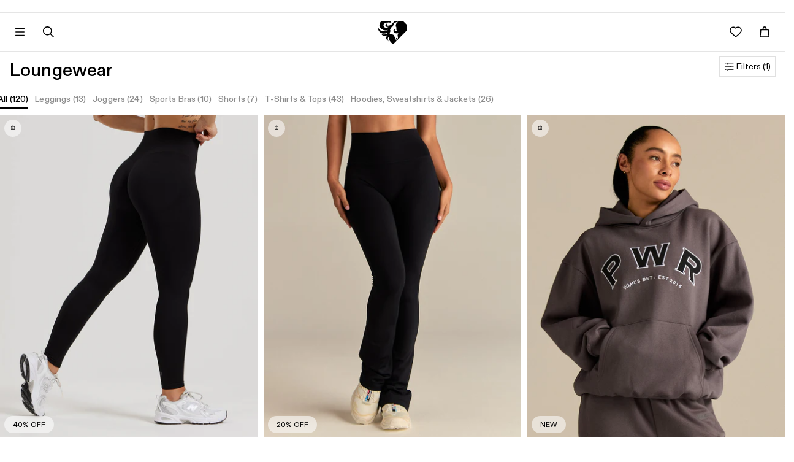

--- FILE ---
content_type: text/css
request_url: https://au.womensbest.com/cdn/shop/t/704/assets/womensbest.scss.css?v=24917233996371916721765274608
body_size: 5073
content:
[v-cloak]{display:none!important}.text-muted{color:#8d8d8d}input[type=text],input[type=email],input[type=password],textarea{-webkit-appearance:none}body,html{margin:0;padding:0;font-family:Diatype,Open sans,Helvetica,Arial,sans-serif;font-size:14px;overflow-x:hidden;width:100%}a{transition:color .2s ease}.btn,button{transition:all .2s ease;outline:0}.h1,h1{font-size:26px}@media (min-width: 768px){.h1,h1{font-size:30px}}@media (min-width: 1300px){.container{width:100%;max-width:1440px;padding-left:50px;padding-right:50px}}@media (min-width: 1300px){.container--xl{width:100%;max-width:100%}}.wb-backdrop{background:#0009;width:100%;height:100%;position:fixed;top:0;left:0;z-index:8;opacity:0;display:none;transition:all .2s ease}.page-header{text-align:center;text-transform:uppercase}.page-header.has--no-border{border:none}.form-control{border-radius:0!important;box-shadow:none;border:1px solid #e0e0e0}.form-control:focus,.form-control:hover{box-shadow:none;border-color:#181818}.page-content{margin:50px 0}.wb-product-slider-item{text-align:center;padding:0;margin:0 5px;color:#000;text-decoration:none;display:inline-block;transition:all .22s ease}.wb-product-slider-item .product-image{width:90%!important;height:auto;margin:0 auto}.wb-product-slider-item .product-title{font-size:24px;transition:all .2s ease;color:#000}@media only screen and (min-width: 0px) and (max-width: 321px){.wb-product-slider-item .product-title{font-size:18px}}@media only screen and (min-width: 322px) and (max-width: 376px){.wb-product-slider-item .product-title{font-size:20px}}@media only screen and (min-width: 378px) and (max-width: 415px){.wb-product-slider-item .product-title{font-size:22px}}.wb-product-slider-item .product-price{font-weight:300;font-size:28px;font-size:1.75rem}@media only screen and (min-width: 0px) and (max-width: 321px){.wb-product-slider-item .product-price{font-size:17px}}@media only screen and (min-width: 322px) and (max-width: 376px){.wb-product-slider-item .product-price{font-size:22px}}@media only screen and (min-width: 378px) and (max-width: 415px){.wb-product-slider-item .product-price{font-size:22px}}.wb-product-slider-item .product-price .price-default.has--compare{color:#ff5948;display:inline-block}.wb-product-slider-item .product-price .price-compare{text-decoration:line-through;display:inline-block}@media only screen and (min-width: 0px) and (max-width: 321px){.wb-product-slider-item .product-subline{font-size:13px}}@media only screen and (min-width: 322px) and (max-width: 376px){.wb-product-slider-item .product-subline{font-size:13px}}@media only screen and (min-width: 378px) and (max-width: 415px){.wb-product-slider-item .product-subline{font-size:13px}}.wb-product-slider-item:hover{color:#000;text-decoration:none}.wb-product-slider-item:hover .product-title{color:#e6007e;text-decoration:none}.btn{border-radius:0;border:none}.btn.is--outline{border:1px solid}.btn.is--outline.btn-primary{color:#e6007e;border-color:#e6007e;background:transparent}.btn.is--outline.btn-primary:focus,.btn.is--outline.btn-primary:hover{color:#fff;background:#e6007e}.wb-product-item .product-image{width:90%;height:auto;margin:0 auto}.wb-product-item .product-title{text-transform:uppercase;font-size:30px;font-size:1.875rem;margin-bottom:6px}@media only screen and (min-width: 0px) and (max-width: 321px){.wb-product-item .product-title{font-size:16px;font-size:1rem}}@media only screen and (min-width: 322px) and (max-width: 376px){.wb-product-item .product-title{font-size:16px;font-size:1rem}}@media only screen and (min-width: 378px) and (max-width: 415px){.wb-product-item .product-title{font-size:18px;font-size:1.125rem}}.wb-product-item .product-subline{color:#000;font-size:14px;font-size:.875rem}@media only screen and (min-width: 0px) and (max-width: 321px){.wb-product-item .product-subline{font-size:11px;font-size:.6875rem}}@media only screen and (min-width: 322px) and (max-width: 376px){.wb-product-item .product-subline{font-size:13px;font-size:.8125rem}}@media only screen and (min-width: 378px) and (max-width: 415px){.wb-product-item .product-subline{font-size:14px;font-size:.875rem}}.wb-product-item .product-price .price-default{font-size:100%;display:inline-block;float:none;color:#8d8d8d}.wb-product-item .product-price .price-default.has--compare{color:#ff5948;display:block}.wb-product-item .product-price .price-compare{font-size:13px;display:inline-block;float:none;color:#8d8d8d;text-decoration:line-through}.product-slider .product-slider__slider-content{position:relative}.product-slider .product-slider__slider-content .product-slider__item{width:100%}.product-slider .product-slider__slider-content .product-slider__slider-controls .flex-control{position:absolute;height:100%;width:15%;color:#fff;font-size:45px;line-height:584px;display:inline-block;z-index:5}.product-slider .product-slider__slider-content .product-slider__slider-controls .flex-control:focus,.product-slider .product-slider__slider-content .product-slider__slider-controls .flex-control:hover{text-decoration:none}.product-slider .product-slider__slider-content .product-slider__slider-controls .flex-control.flex-prev{left:0;text-align:left;margin-left:20px}.product-slider .product-slider__slider-content .product-slider__slider-controls .flex-control.flex-next{right:0;text-align:right;margin-right:20px}.product-slider .product-slider__slider-content .product-slider__slider-controls .flex-control span{text-shadow:1px 1px 3px rgba(0,0,0,.75)}@media only screen and (min-width: 0px) and (max-width: 321px){.product-slider .product-slider__slider-content .product-slider__slider-controls .flex-control{font-size:22px;line-height:247px}}@media only screen and (min-width: 322px) and (max-width: 376px){.product-slider .product-slider__slider-content .product-slider__slider-controls .flex-control{font-size:26px;line-height:293px}}@media only screen and (min-width: 378px) and (max-width: 415px){.product-slider .product-slider__slider-content .product-slider__slider-controls .flex-control{font-size:28px;line-height:328px}}.product-slider .product-slider__slider-content ol.flex-control-nav{z-index:5;bottom:0}.product-slider .product-slider__slider-content ol.flex-control-nav>li>a{border:1px solid #fff;background:transparent;width:15px;height:15px;box-shadow:none}.product-slider .product-slider__slider-content ol.flex-control-nav>li>a.flex-active{background:#fff}.wb-index-section-heading{text-align:center;text-transform:uppercase;margin-bottom:30px;margin-top:0;font-size:14px}.wb-index-section-heading.has--subline{margin-bottom:5px!important}.wb-index-section-subline{text-align:center;margin-bottom:30px}.wb-slider-index{margin:30px 0}.wb-slider-index,.wb-slider-index .container{position:relative}.wb-slider-index .wb-slider-index__nav .wb-slider-index__nav-prev{position:absolute;top:50%;left:0;margin-left:-35px}.wb-slider-index .wb-slider-index__nav .wb-slider-index__nav-next{position:absolute;top:50%;right:0;margin-right:-35px}.wb-slider-index .wb-slider-index__nav .wb-slider-index__nav-next,.wb-slider-index .wb-slider-index__nav .wb-slider-index__nav-prev{font-size:28px;color:#000;width:40px;height:40px;border-radius:50%;background:#f5f5f580;line-height:40px;text-align:center;transition:all .2s ease}.wb-slider-index .wb-slider-index__nav .wb-slider-index__nav-next:focus,.wb-slider-index .wb-slider-index__nav .wb-slider-index__nav-next:hover,.wb-slider-index .wb-slider-index__nav .wb-slider-index__nav-prev:focus,.wb-slider-index .wb-slider-index__nav .wb-slider-index__nav-prev:hover{color:#e6007e;background:#f5f5f5}@media (max-width: 762px){.wb-slider-index .wb-slider-index__nav{display:none}}.wb-image-slider{padding:40px 0;margin:35px 0}.wb-image-slider .container{position:relative}.wb-image-slider .wb-image-slider__item{padding:0 15px}.wb-image-slider .wb-image-slider__item .item-image{padding:5px}.wb-image-slider .wb-image-slider__nav .wb-image-slider__nav-prev{position:absolute;top:50%;left:0;margin-left:-35px}.wb-image-slider .wb-image-slider__nav .wb-image-slider__nav-next{position:absolute;top:50%;right:0;margin-right:-35px}.wb-image-slider .wb-image-slider__nav .wb-image-slider__nav-next,.wb-image-slider .wb-image-slider__nav .wb-image-slider__nav-prev{font-size:28px;color:#000;width:40px;height:40px;border-radius:50%;background:#f5f5f580;line-height:40px;text-align:center;margin-top:20px;transition:all .2s ease}.wb-image-slider .wb-image-slider__nav .wb-image-slider__nav-next:focus,.wb-image-slider .wb-image-slider__nav .wb-image-slider__nav-next:hover,.wb-image-slider .wb-image-slider__nav .wb-image-slider__nav-prev:focus,.wb-image-slider .wb-image-slider__nav .wb-image-slider__nav-prev:hover{color:#e6007e;background:#fff}.template-customers-account .page-header{margin-bottom:38px}.template-customers-account .grid .page-header{border:0;margin-bottom:21px;padding:0}.template-customers-account .page-header h4{font-size:13px;font-weight:700;letter-spacing:.1em;text-transform:uppercase;padding:0;margin:0}.template-customers-account .grid .grid-item:first-child{border-bottom:1px solid #d2d8db;margin-bottom:36px;padding-bottom:38px}.template-customers-account .grid .grid-item>h5{font-size:16px;margin:0 0 10px}.template-customers-account .grid .grid-item p>a{text-transform:uppercase;font-size:11px;font-weight:700;letter-spacing:.05em;display:inline-block;border:1px solid #3f4f53;height:36px;line-height:36px;padding:0 10px;min-width:169px;text-align:center;text-decoration:none;margin:15px 0}.template-customers-account .grid .grid-item p>a:hover{background:#3f4f53;color:#fff}.template-customers-addresses .grid .page-header{margin-bottom:25px;position:relative;padding-bottom:3px}.template-customers-addresses .grid .page-header:first-child{margin-bottom:30px;padding-bottom:9px}.template-customers-addresses .grid .page-header .large--left{margin-bottom:35px}.template-customers-addresses .grid .page-header .large--right{border-top:1px solid #d2d8db;padding-top:20px;margin-bottom:11px}.template-customers-addresses .grid .grid-item .large--text-right{position:absolute;left:0;top:0;z-index:2;text-align:center}.template-customers-addresses .grid .grid-item>h3{font-size:16px;margin:0 0 10px}.template-customers-addresses .grid .grid-item>h3 em{font-style:normal}.template-customers-addresses .grid .page-header h2{font-size:20px}.template-customers-addresses .grid .grid-item>p>a{font-size:11px;font-weight:700;letter-spacing:.05em;text-transform:uppercase;padding:0 10px;height:36px;line-height:36px;background:#e6007e;color:#fff;display:inline-block;border:1px solid transparent;min-width:92px;text-align:center;text-decoration:none;margin:15px 0 20px}.template-customers-addresses .grid .grid-item>p>a:first-child{border:1px solid #3f4e53;color:#000;background:none;margin-right:17px;min-width:76px}.template-customers-addresses .grid .grid-item>p>a:hover{background:#3f4e53;color:#fff}.template-customers-addresses hr{border-color:#eee}.create-an-account .action-btn{width:50%!important}#create_customer label{display:block;padding-bottom:5px}#create_customer .action-btn input{min-width:0;width:auto}#create_customer .action-btn{text-transform:uppercase;font-size:11px}#create_customer .action-btn a{text-decoration:underline;font-weight:700}#customer_login label{display:block;padding-bottom:5px}#customer_login .action-btn input,#recover_password .action-btn input{min-width:0;width:auto}#customer_login .action-btn,#recover_password .action-btn{text-transform:uppercase;font-size:11px;margin-bottom:50px;margin-top:30px}.wb-single-product{padding:25px 0}.wb-single-product .product-image{width:100%;height:auto}.wb-single-product .product-title{margin-bottom:5px;margin-top:10px;font-size:30px}@media only screen and (min-width: 0px) and (max-width: 321px){.wb-single-product .product-title{font-size:24px;font-size:1.5rem}}@media only screen and (min-width: 322px) and (max-width: 376px){.wb-single-product .product-title{font-size:26px;font-size:1.625rem}}@media only screen and (min-width: 378px) and (max-width: 415px){.wb-single-product .product-title{font-size:30px;font-size:1.875rem}}@media (max-width: 992px){.wb-single-product .product-ratings{margin:0 auto}}@media only screen and (min-width: 0px) and (max-width: 321px){.wb-single-product .product-ratings{width:80%}}@media only screen and (min-width: 322px) and (max-width: 376px){.wb-single-product .product-ratings{width:68%}}@media only screen and (min-width: 378px) and (max-width: 415px){.wb-single-product .product-ratings{width:60%}}.wb-single-product .product-ratings .product-ratings__stars{list-style:none;padding:0;display:inline-block;float:left}.wb-single-product .product-ratings .product-ratings__stars>li{float:left;margin-right:3px}.wb-single-product .product-ratings .product-ratings__stars>li>.fa{color:gold;font-size:18px}.wb-single-product .product-ratings .product-ratings__review-count{display:inline-block;margin-left:15px;text-transform:uppercase;font-weight:700;float:left}.wb-single-product .product-price{margin:20px 0}.wb-single-product .product-price .price-default.has--compare{font-size:14px}.wb-single-product .product-price .price-default.has--compare span{text-decoration:line-through}.wb-single-product .product-price .price-compare{color:#ff5948;font-size:14px;float:right}.wb-single-product .product-price .price-compare span{font-size:22px}.wb-single-product .product-price .price-savings{font-size:14px}.wb-single-product .product-price .price-savings span{color:#ff5948}.wb-single-product .product-variants{position:relative}.wb-single-product .product-variants .variants-available{font-weight:700;font-size:13px;position:absolute;left:16px;top:6px;z-index:3;font-family:futura-pt,sans-serif;margin-left:8px}.wb-single-product .product-variants .wb-product-variants{width:100%!important;outline:0}.wb-single-product .product-variants .wb-product-variants.bootstrap-select:not([class*=col-]):not([class*=form-control]):not(.input-group-btn){margin-bottom:0}select.dropdown,.wb-single-product .product-variants .wb-product-variants .wb-variant-select{width:100%;background:#fff;border:1px solid #e0e0e0;outline:0;height:34px;padding:7px 14px;transition:all 225ms ease;display:inline-flex;align-items:center;font-family:Diatype,Open sans,Helvetica,Arial,sans-serif;font-weight:400;font-size:13px;text-transform:none;line-height:normal}.wb-single-product .product-variants .wb-product-variants .wb-variant-select:hover,.wb-single-product .product-variants .wb-product-variants.open .wb-variant-select{border-color:#d0d0d0;color:#000;background-color:#f3f3f3}.wb-single-product .product-variants .wb-product-variants .dropdown-menu{border-radius:0}.product-variants .wb-product-variants>.dropdown-menu{border:1px solid #e0e0e0}.wb-single-product .product-variants .wb-product-variants .dropdown-menu>li,.wb-single-product .product-variants .wb-product-variants .dropdown-menu>li>a{outline:0}.wb-single-product .product-stock span{margin-right:10px}.wb-single-product .product-stock .product-instock .fa-circle{color:#008a00}.wb-single-product .product-stock .product-outofstock .fa-circle{color:#ff5948}.wb-single-product .product-add-to-cart{margin-top:15px}.wb-single-product .product-add-to-cart .col-left{padding-right:0}@media only screen and (min-width: 0px) and (max-width: 321px){.wb-single-product .product-add-to-cart .col-left{padding-right:0}}@media only screen and (min-width: 322px) and (max-width: 376px){.wb-single-product .product-add-to-cart .col-left{padding-right:0}}@media only screen and (min-width: 378px) and (max-width: 415px){.wb-single-product .product-add-to-cart .col-left{padding-right:0}}.wb-single-product .product-add-to-cart .col-right{padding-left:0}@media only screen and (min-width: 0px) and (max-width: 321px){.wb-single-product .product-add-to-cart .col-right{padding-left:15px}}@media only screen and (min-width: 322px) and (max-width: 376px){.wb-single-product .product-add-to-cart .col-right{padding-left:15px}}@media only screen and (min-width: 378px) and (max-width: 415px){.wb-single-product .product-add-to-cart .col-right{padding-left:15px}}.wb-single-product .product-add-to-cart .product-quantity label{font-family:futura-pt,sans-serif;font-weight:400;line-height:46px}@media (max-width: 767px){.wb-single-product .product-add-to-cart .product-quantity label{float:left}}.wb-single-product .product-add-to-cart .product-quantity .form-control{margin-left:8px;border-radius:0;box-shadow:none;border-color:#c7c7c7;padding:10px;font-size:12px;font-size:.75rem}@media (max-width: 767px){.wb-single-product .product-add-to-cart .product-quantity .form-control{width:53px;float:left;line-height:46px}}.wb-single-product .product-add-to-cart .product-quantity .form-control:focus,.wb-single-product .product-add-to-cart .product-quantity .form-control:hover{box-shadow:none;border-color:#000}.wb-single-product .product-add-to-cart .wb-product-addtocart-icon{color:#f9b115;background-color:#000;width:45px;height:45px;float:left;line-height:45px;text-align:center;position:absolute}@media (max-width: 992px){.wb-single-product .product-add-to-cart .wb-product-addtocart-icon{text-align:center}}.wb-single-product .product-add-to-cart .wb-product-addtocart-icon span{font-size:28px;position:relative;top:3px}.wb-single-product .wb-single-product__key-features ul.key-features-list{list-style:none;padding:0;margin-bottom:25px}.wb-single-product .wb-single-product__key-features ul.key-features-list>li{color:#000;margin:10px 0;font-size:16px;font-size:1rem;font-weight:700}.wb-single-product .wb-single-product__key-features ul.key-features-list>li span{margin-right:20px}.wb-single-product .wb-single-product__key-features ul.key-features-tags{list-style:none;padding:0;display:flex;flex-wrap:nowrap;justify-content:flex-start;margin-left:-5px;width:calc(100% + 5px);overflow-x:auto}@media (min-width: 992px){.wb-single-product .wb-single-product__key-features ul.key-features-tags{flex-wrap:wrap}}.wb-single-product .wb-single-product__key-features ul.key-features-tags>li{float:left;color:#8d8d8d;margin-left:5px;margin-bottom:5px;padding:3px 7px;font-size:11px;background-color:#fff;border:1px solid #e5e5e5;transition:background .2s ease;flex:1 0 auto}@media (min-width: 992px){.wb-single-product .wb-single-product__key-features ul.key-features-tags>li{flex:0 0 auto}}.wb-single-product .wb-single-product__key-features ul.key-features-tags>li:hover{cursor:pointer;background-color:#fafafa}.wb-single-product .wb-single-product__key-features ul.key-features-tags a{color:#8d8d8d}.wb-single-product .wb-single-product__key-features .swiper-container:not(.swiper-container-initialized) .swiper-slide{margin-right:5px}.wb-single-product .wb-single-product__key-features .swiper-slide{width:auto}.wb-single-product .wb-single-product__key-features__item{display:inline-block;color:#8d8d8d;padding:5px 9px;font-size:11px;background-color:#fff;border:1px solid #e5e5e5;transition:background .2s ease}.wb-single-product .wb-single-product__key-features__item:hover{cursor:pointer;background-color:#fafafa}.wb-single-product .product-included .included-heading{text-align:center;text-transform:uppercase;font-size:36px}@media (max-width: 992px){.wb-single-product .product-included .included-heading{font-size:30px}}.wb-single-product .product-included .included-image{width:100%;margin-bottom:10px}.wb-single-product .product-tabs{margin:30px 0}.wb-single-product .product-tabs .nav-tabs>li{width:33.3%;text-align:center}@media (max-width: 992px){.wb-single-product .product-tabs .nav-tabs>li{width:100%}}.wb-single-product .product-tabs .nav-tabs>li:last-child>a{margin-right:0}.wb-single-product .product-tabs .nav-tabs>li>a{color:#000;border-radius:0;text-transform:uppercase;background:#f5f5f5;border-bottom:1px solid #ddd;transition:background .2s ease;font-family:futura-pt,sans-serif;font-size:17px}@media (max-width: 992px){.wb-single-product .product-tabs .nav-tabs>li>a{margin-right:0}}.wb-single-product .product-tabs .nav-tabs>li>a:hover{background:#f2f2f2}.wb-single-product .product-tabs .nav-tabs>li.active>a{background:#fff;border-bottom:1px solid white}@media (max-width: 992px){.wb-single-product .product-tabs .nav-tabs>li.active>a{border:1px solid #ddd;font-weight:700;z-index:1}}.wb-single-product .product-tabs .tab-content{border:1px solid #ddd;padding:15px;border-top:none}.wb-single-product .product-tabs .tab-content .product__bundle-title,.wb-single-product .product-tabs .tab-content h1,.wb-single-product .product-tabs .tab-content h2{font-family:futura-pt,sans-serif;text-transform:uppercase;margin-top:4px;margin-bottom:3px}.wb-single-product .product-tabs .tab-content .product__bundle-subline{font-family:Diatype,Open sans,Helvetica,Arial,sans-serif;margin-top:0;font-size:16px;margin-bottom:8px}.wb-single-product .product-tabs .tab-content .product__bundle-key-features{list-style:none;padding:0;margin:25px 0}.wb-single-product .product-tabs .tab-content .product__bundle-key-features>li{font-size:14px}.wb-single-product .product-tabs .tab-content .product__bundle-key-features>li:before{content:"f";margin-right:6px;font-family:womensbest-all!important}.wb-single-product .product-tabs .tab-content hr{margin:25px!important}.wb-single-product .product-ingredients{padding:75px 0;background-position:50%;background-attachment:scroll;background-repeat:no-repeat;background-size:cover}.wb-single-product .product-ingredients .content-box{background:#00000080;padding:25px 0;text-align:center;color:#fff;border:3px solid white}.wb-single-product .product-ingredients .content-box .content-box__heading{color:#fff;margin-top:0;text-transform:uppercase;font-style:italic}@media (max-width: 992px){.wb-single-product .product-ingredients .content-box .content-box__heading{font-size:20px}}.wb-single-product .product-ingredients .content-box .content-box__ingredient{color:#fff;margin-top:0;text-transform:uppercase;font-weight:700;letter-spacing:1px}@media (max-width: 992px){.wb-single-product .product-ingredients .content-box .content-box__ingredient{font-size:30px}}.wb-single-product .product-ingredients ul.ingredients-list{list-style:none;padding:0;float:none;margin-top:50px}.wb-single-product .product-ingredients ul.ingredients-list>li{float:left;height:150px;background-color:#fff;width:150px;margin-right:25px;opacity:.6;filter:alpha(opacity=60);text-align:center;padding:15px;font-size:18px;text-transform:uppercase;letter-spacing:.8px;transition:all .2s ease;cursor:pointer}.wb-single-product .product-ingredients ul.ingredients-list>li span{display:block;font-size:70px}@media (max-width: 992px){.wb-single-product .product-ingredients ul.ingredients-list>li span{font-size:40px;margin-top:-10px}}.wb-single-product .product-ingredients ul.ingredients-list>li.active,.wb-single-product .product-ingredients ul.ingredients-list>li:hover{opacity:1;filter:alpha(opacity=100);color:#000}@media (max-width: 992px){.wb-single-product .product-ingredients ul.ingredients-list>li{width:33.3%;height:100px;font-size:16px;margin-right:0;margin-bottom:4px}}.wb-single-product .product-spr-ratings{border-radius:0;box-shadow:none}.wb-single-product .product-spr-ratings .spr-starrating i.spr-icon,.wb-single-product .product-spr-ratings .spr-starratings i.spr-icon{color:gold}.wb-single-product .product-spr-ratings .spr-badge-caption{color:#000}.wb-single-product .product-slider .flex-direction-nav{display:none}.wb-single-product .wb-single-product_meta-container .product-price p{margin-bottom:0}.wb-single-product.is--fashion .product-variants label{font-size:14px;font-family:futura-pt,sans-serif;font-weight:400}.wb-single-product.is--fashion .product-variants .product-sizes-container ul.product-sizes{list-style:none;padding:0;display:inline-block;float:left}.wb-single-product.is--fashion .product-variants .product-sizes-container ul.product-sizes>li{float:left;margin-right:4px;border:1px solid #fff;cursor:pointer;width:34px;height:34px;text-align:center;line-height:34px;position:relative}.wb-single-product.is--fashion .product-variants .product-sizes-container ul.product-sizes>li span{font-size:22px;font-size:1.375rem;text-transform:uppercase}.wb-single-product.is--fashion .product-variants .product-sizes-container ul.product-sizes>li.active,.wb-single-product.is--fashion .product-variants .product-sizes-container ul.product-sizes>li:hover{border-color:#000}.wb-single-product.is--fashion .product-variants .product-sizes-container ul.product-sizes>li.active span{font-weight:700}.wb-single-product.is--fashion .product-variants .product-qty-container label,.wb-single-product.is--fashion .product-variants .product-sizes-container label{display:inline-block;float:left;margin-top:7px;margin-right:4px}.wb-single-product.is--fashion .product-variants .product-qty-container .input-group-btn{width:auto}.wb-single-product.is--fashion .product-variants .product-qty-container .btn-dec,.wb-single-product.is--fashion .product-variants .product-qty-container .btn-inc{border:1px solid #cbcbcb;height:34px;outline:0}.wb-single-product.is--fashion .product-variants .product-qty-container .btn-dec{border-right:none}.wb-single-product.is--fashion .product-variants .product-qty-container .btn-inc{border-left:none;margin-left:0}.wb-single-product.is--fashion .product-variants .product-qty-container .form-control{height:34px;width:36px}.wb-single-product.is--fashion .product-variants .product-color-container{margin-top:15px}.wb-single-product.is--fashion .product-variants .product-color-container label{display:inline-block;float:left;margin-top:14px;margin-right:4px}.wb-single-product.is--fashion .product-variants .product-color-container ul.product-colors{list-style:none;padding:0;display:inline-block;float:left}.wb-single-product.is--fashion .product-variants .product-color-container ul.product-colors>li{float:left;margin-right:4px;border:1px solid #fff;cursor:pointer;width:50px;height:50px;padding:3px;line-height:34px;background-size:contain;background-position:50%}.wb-single-product.is--fashion .product-variants .product-color-container ul.product-colors>li.active,.wb-single-product.is--fashion .product-variants .product-color-container ul.product-colors>li:hover{border-color:#000}.wb-single-product.is--fashion .preview-video-modal .modal-content{box-shadow:none;border:none;background:transparent}.wb-single-product.is--fashion .preview-video-modal .modal-content .modal-header{border:none}.wb-single-product.is--fashion .preview-video-modal .modal-content .modal-header .close{color:#fff;text-shadow:none}#add-to-cart-modal.modal{text-align:center;padding:0!important}#add-to-cart-modal.modal:before{content:"";display:inline-block;height:100%;vertical-align:middle;margin-right:-4px}#add-to-cart-modal .modal-dialog{display:inline-block;text-align:left;vertical-align:middle}#add-to-cart-modal .btn-to-cart{background:linear-gradient(180deg,#fff0d8 40%,#f9b115)!important;color:#000}#add-to-cart-modal .btn-to-cart:hover{background:linear-gradient(180deg,#fff0d8 40%,#e09800)!important}#add-to-cart-modal .btn-continue-shopping{border:1px solid #000000;border-color:#000;background-color:transparent;color:#000}#add-to-cart-modal .btn-continue-shopping:focus,#add-to-cart-modal .btn-continue-shopping:hover{color:#fff;background:#000}#add-to-cart-modal .modal-title{text-transform:uppercase;letter-spacing:.8px}#add-to-cart-modal .modal-title .product-title{font-weight:700}#add-to-cart-modal .modal-content{border-radius:0;box-shadow:none;border:none}#add-to-cart-modal .modal-body .product-title{margin-top:0;margin-bottom:5px}#add-to-cart-modal .modal-body .product-variant{font-size:13px;font-weight:700}#add-to-cart-modal .modal-body .product-price.is--sale{color:#ff5948}.wb-shop-filter__checkbox{font-weight:400;display:block;margin-bottom:10px;cursor:pointer}.wb-shop-filter__checkbox:before{content:"";display:inline-block;width:18px;height:18px;vertical-align:middle;margin-right:12px;background-color:#fff;border-radius:0;border-color:#ccc;border:1px solid;font-size:16px;cursor:pointer;transition:all .2s ease}.wb-shop-filter__checkbox.checked:before{content:"\2714";color:#000;background-color:#fff;text-align:center;text-shadow:0 0 0 #000000;border:1px solid;border-color:#ccc}.wb-shop-filter__heading{text-transform:uppercase;margin-bottom:12px;margin-top:3px}.wb-shop-filter-desktop .wb-shop-filter__reset{position:absolute;top:0;right:0;margin:10px;text-transform:uppercase;color:#000;z-index:4}.wb-shop-filter-mobile .btn-trigger-filter-mobile{margin-top:15px}.wb-shop-filter-mobile .wb-filter-modal .modal-content{border-radius:0;border-color:#cbcbcb}.wb-shop-filter-mobile .wb-filter-modal .modal-title{text-transform:uppercase;text-align:center}.wb-shop-filter-mobile .wb-filter-modal .wb-shop-filter__heading{text-align:center}.wb-shop-filter-mobile .wb-filter-modal .wb-shop-filter__checkbox{z-index:11}.wb-shop-products .wb-shop-product_grid{margin:25px 0}.wb-picture-wrapper{display:block;position:relative;overflow:hidden}.wb-picture__canvas{display:block;max-width:100%;height:auto}.wb-picture__img{position:absolute;top:0;left:0;width:100%;height:100%!important}.wb-picture__img--cover{object-fit:cover}.wb-picture-wrapper--fullheight{height:100%;width:auto;margin:0 auto}.wb-picture-wrapper--fullheight .wb-picture__canvas{width:auto;height:100%;max-width:none}.wb-picture-wrapper--fullheight .wb-picture__img{width:auto}.wb-video-wrapper--fullheight{height:100%;width:auto;margin:0 auto}.wb-video-wrapper--fullheight .wb-picture__canvas{width:auto;height:100%;max-width:none}.wb-video-wrapper--fullheight .wb-picture__img{width:auto}.img-responsive--fullheight{display:block;height:100%;width:auto;margin:0 auto}.wb-video-wrapper{display:block;position:relative;overflow:hidden}.wb-video-wrapper video{position:absolute;top:0;left:0;width:100%;height:100%!important}.slider-lazy{opacity:0;transition:opacity 225ms}.slider-lazy--loading,.slider-lazy--loaded{opacity:1}.wb-slider-instagram{background-color:#fff;min-height:300px}@media (min-width: 768px){.wb-slider-instagram{min-height:400px;padding:25px 0}}.wb-slider-instagram h2{text-transform:uppercase;text-align:center;font-size:26px;margin-top:0;margin-bottom:0;padding-top:25px;padding-bottom:5px}@media (min-width: 768px){.wb-slider-instagram h2{font-size:34px}}.wb-slider-instagram p{text-align:center;padding-bottom:0;margin-bottom:0;font-size:14px}.wb-slider-instagram .eapps-instagram-feed{margin-bottom:25px}#eapps-instagram-feed-1 .eapps-instagram-feed-posts-slider-nav{background-color:#e6007e!important}#eapps-instagram-feed-1 .eapps-instagram-feed-posts-item-overlay{background:#f93d92cc!important}#eapps-instagram-feed-popup-1{background:#00000080!important;z-index:100000001!important}.wb-newsletter{overflow:hidden;color:#000;padding-top:5px;padding-bottom:40px;text-align:center;position:relative;color:#fff;background-color:#000;background-repeat:no-repeat;width:100%;min-height:500px;background-size:cover;background-position:center;opacity:1!important}.wb-newsletter__heading{color:#fff;text-transform:uppercase;font-size:26px!important}@media (min-width: 992px){.wb-newsletter__heading{font-size:32px!important}}@media (max-width: 500px){.wb-newsletter__subline{font-size:12px!important}}.wb-newsletter__form{padding:4px;max-width:350px;margin:0 auto}@media (min-width: 768px){.wb-newsletter__form{max-width:100%}}.wb-newsletter__group-input{margin-bottom:10px}@media (min-width: 768px){.wb-newsletter__group-input{margin-right:10px;min-width:350px}}.wb-newsletter__group-btn{margin-bottom:10px}@media (min-width: 768px){.wb-newsletter__group-btn{min-width:100px}}.wb-newsletter__form .form-control{background:#fff;border:none;border-radius:0;color:#000;box-shadow:none;width:100%}.wb-newsletter__form .form-control::-webkit-input-placeholder{color:#555}.wb-newsletter__form .form-control:-moz-placeholder{color:#555}.wb-newsletter__form .form-control::-moz-placeholder{color:#555}.wb-newsletter__form .form-control:-ms-input-placeholder{color:#555}.wb-newsletter__form .form-control::-ms-input-placeholder{color:#555}.wb-newsletter__form .form-control::placeholder{color:#555}.wb-newsletter__form .btn{color:#fff;background-color:#000;border:1px solid #000;height:34px;border-radius:34px;line-height:1}@media (max-width: 500px){.wb-newsletter__form .btn{font-size:13px}}@media only screen and (max-width: 321px) and (min-width: 0px){.wb-newsletter__form .btn{font-size:12px;padding-left:5px}}.wb-newsletter__icon-wrap{display:flex;flex-wrap:wrap;justify-content:space-between;align-items:center;max-width:200px;margin:0 auto}.wb-newsletter__icon-wrap svg{color:#fff;width:25px;fill:#fff}.wb-newsletter .container{position:absolute;left:0;right:0;top:50%;transform:translateY(-50%)}.wb-asseenon{background-color:#181818;display:flex;flex-direction:row;align-items:center;flex-wrap:wrap;min-height:50px;padding:5px 0}@media (min-width: 768px){.wb-asseenon{padding:5px 0}}@media (max-width: 767px){.wb-asseenon .container{width:100%}}.wb-asseenon .wb-picture-wrapper{height:40px}@media (min-width: 768px){.wb-asseenon .wb-picture-wrapper{height:35px}}.wb-footer{overflow:hidden;background-color:#fff}.wb-main-footer.wb-footer--stickyatc{padding-bottom:83px}@media (min-width: 992px){.wb-main-footer.wb-footer--stickyatc{padding-bottom:0}}.wb-footer__col-heading{text-transform:uppercase;margin-top:0;font-weight:600;font-size:12px;color:#000;margin-bottom:5px;font-family:Diatype,Montserrat,Helvetica,Arial,sans-serif}.wb-footer__col-menu{margin:0;padding:0;list-style:none}.wb-footer__col-menu>li>a{font-size:12px;padding-top:3px;padding-bottom:3px;display:inline-block;color:#000}@media (min-width: 992px){.wb-footer__col-menu>li>a{color:#8d8d8d}.wb-footer__col-menu>li>a:hover,.wb-footer__col-menu>li>a:focus{color:#8d8d8d!important}}.wb-footer__divider{border-color:#e5e5e5;margin-top:0}.wb-footer__bottom{font-size:13px;font-size:.8125rem;color:#000;text-align:left}.wb-footer__cols{display:flex;justify-content:flex-start;align-items:flex-start;color:#000;flex-wrap:wrap}@media (min-width: 992px){.wb-footer__cols{flex-wrap:nowrap;margin-top:50px}}.wb-footer__cols a:hover,.wb-footer__cols a:focus{color:#000!important;font-weight:400;text-decoration:underline}.wb-footer__col{margin-bottom:20px;padding-right:10px;width:33.3%}@media (min-width: 992px){.wb-footer__col{width:auto;margin-right:20px;padding-right:0;flex:0 1 auto}}@media (min-width: 1200px){.wb-footer__col{margin-right:40px}}@media (min-width: 1300px){.wb-footer__col{margin-right:50px}}.wb-footer__payment{flex:1 1 100%;width:100%;text-align:center}.wb-footer__payment .footer-icon-list{display:inline-block}.wb-footer__social{padding-right:0;margin-top:40px;margin-bottom:20px;flex:1 1 100%}@media (min-width: 992px){.wb-footer__social{flex:1 1 auto;order:2;margin-top:0;margin-right:0;margin-left:auto}}.wb-footer__col-social-heading{text-transform:uppercase;margin-top:0;margin-bottom:5px;font-size:16px;font-weight:600;color:#000}.wb-footer__col-social-nav{list-style:none;padding:0;text-align:center;margin-bottom:0}@media (min-width: 992px){.wb-footer__col-social-nav{text-align:right}}.wb-footer__col-social-nav>li{float:none;display:inline-block}.wb-footer__col-social-nav>li>a{display:inline-block;margin-right:0;color:#181818;padding:5px 10px}@media (min-width: 1200px){.wb-footer__col-social-nav>li>a{padding:0;margin-left:30px}}.wb-footer__social-icon{width:20px;height:20px;display:inline-block;vertical-align:middle}.wb-footer__bottom-copyright{background:#fafafa;color:#555!important}.wb-footer__bottom-container{display:none}@media (min-width: 992px){.wb-footer__bottom-container{display:flex;justify-content:flex-start;align-items:flex-start;margin-top:20px;margin-bottom:20px}}.footer-icon-list{padding-left:0;font-size:0;list-style:none;margin-top:15px;margin-bottom:15px;margin-left:-6px;text-align:left}@media (min-width: 992px){.footer-icon-list{margin-top:0;margin-bottom:0}}.footer-icon-list>li{display:inline-block;font-size:12px;padding-left:6px;padding-right:7px;margin-bottom:5px}@media (min-width: 992px){.footer-icon-list>li{margin-bottom:0}}.footer-icon-img{display:block;width:auto;height:20px;min-width:20px}.footer-icon-img--smaller{height:14px;min-width:14px;margin-bottom:3px}.wb-footer__logo{margin-bottom:30px;overflow:hidden;display:none}@media (min-width: 992px){.wb-footer__logo{display:block}}.wb-footer__logo-img{display:block;max-width:100%;height:auto;margin:0 auto;width:48px}@media (min-width: 992px){.wb-footer__logo-img{margin:0 0 0 auto}}.wb-footer__newsletter{display:flex;justify-content:center;margin-top:12px;margin-bottom:30px}@media (min-width: 992px){.wb-footer__newsletter{justify-content:flex-end;margin-bottom:15px}}.wb-footer__col-footer-heading{text-align:center}@media (min-width: 992px){.wb-footer__col-footer-heading{text-align:right}}.wb-footer__newsletter-input{border-color:#e5e5e5;height:35px;font-size:12px;min-width:100px;margin:0;border-right:0}@media (min-width: 768px){.wb-footer__newsletter-input{max-width:320px}}@media (min-width: 992px){.wb-footer__newsletter-input{max-width:220px}}.wb-footer__newsletter-btn{align-items:center;background:#181818;color:#fff;display:flex;justify-content:center;padding:0;height:35px;width:38px;margin:0}.trustpilot-widget--custom{margin-top:-36px;position:relative;max-width:120px;margin-left:.5px;margin-bottom:-34px}@media (min-width: 992px){.trustpilot-widget--custom{margin-top:-8px;max-width:150px;margin-left:0}}.breadcrumb{font-family:Diatype,Open sans,Helvetica,Arial,sans-serif;padding:3px 0 4px;margin-bottom:0;background-color:transparent;border-radius:0;font-size:11px}.breadcrumb a{font-size:11px;font-weight:300;color:#8d8d8d!important}.breadcrumb a:hover,.breadcrumb a:focus{color:#8d8d8d!important;font-weight:300;text-decoration:underline}.breadcrumb>li+li:before{color:#cdcdcd!important;content:"/"}.fashion-badge--inline.top-new-badge{text-transform:uppercase;margin-bottom:-4px;font-size:12px;padding:0 5px;border-left-width:3.2px;margin-left:2px;text-align:left}.fashion-badge--inline.top-new-badge.mobile-top-new-badge{margin-bottom:-10px;margin-top:10px}@media (min-width: 992px){.fashion-badge--inline.top-new-badge.mobile-top-new-badge{margin-bottom:-4px;margin-top:0}}.strong{font-weight:600}
/*# sourceMappingURL=/cdn/shop/t/704/assets/womensbest.scss.css.map?v=24917233996371916721765274608 */


--- FILE ---
content_type: text/css
request_url: https://au.womensbest.com/cdn/shop/t/704/assets/womensbest_d.scss.css?v=157427510826239496931707232318
body_size: 1065
content:
.spacer5{margin-top:5px}.spacer15{margin-top:15px}.spacer30{margin-top:30px}@media (max-width: 992px){.text-center-mobile{text-align:center!important}}.key-features-list{margin-bottom:12px}@media (min-width: 768px){.key-features-list{margin-bottom:13px}}.key-features-list tr td{height:30px}.key-features-list tr td span{margin-right:25px}.wb-single-product .product-tabs .tab-content .product__bundle-key-features>li:before{content:"c"}.wb-single-product.is--fashion .product-variants .product-sizes-container ul.product-sizes>li.active span,.wb-single-product.is--fashion .product-variants .product-sizes-container ul.product-sizes>li.active{border-color:#000}.wb-single-product.is--fashion .product-variants .product-sizes-container ul.product-sizes>li.active span span,.wb-single-product.is--fashion .product-variants .product-sizes-container ul.product-sizes>li.active span{font-weight:700}.cart-additional{margin-top:30px}.wb-product-item .product-subline{font-size:14px}@media (max-width: 500px){.wb-product-item .product-subline{font-size:11px}}.wb-single-product .product-ingredients ul.ingredients-list>li{font-size:14px}.sizeguide-trigger{font-weight:400!important;font-size:14px;color:#000;outline:0}.sizeguide-modal .modal-content{background:transparent;border:none;box-shadow:none}.sizeguide-modal .modal-content .modal-header{border:none}.sizeguide-modal .modal-content .modal-header h4{color:#fff;text-transform:uppercase;letter-spacing:.8px}.sizeguide-modal .modal-content .modal-body img{width:100%;height:auto}.sizeguide-modal button.close{color:#fff;opacity:1}.wb-slider-cab .wb-product-slider-item .product-price{font-weight:300!important}.wb-slider-cab .wb-product-slider-item .product-price .price-compare{text-decoration:line-through;display:inline-block!important}.wb-slider-cab .wb-product-slider-item .product-price .price-default.has--compare{color:#ff5948!important;display:inline-block!important}@media (max-width: 992px){.wb-single-product .product-tabs .tab-content{max-height:225px;overflow-y:scroll}}.wb-shop-filter__reset{text-filter:underline}.product-included .img-included,.contactus-image{margin-bottom:20px}.wb-single-product .product-variants .variants-available{margin-left:15px}@media (max-width: 500px){.wb-single-product .product-variants .variants-available{margin-left:0}}.product-slider .flex-control{display:none}@media only screen and (max-width: 321px) and (min-width: 0px){.wb-single-product .product-title{font-size:24px!important}}.key-feature-container-mobile ul.key-features-tags>li{font-size:10px!important}.key-feature-container-mobile .key-features-list tr{height:auto!important}.key-feature-container-mobile .key-features-list tr td{font-weight:400}.key-feature-container-mobile .key-features-list tr.spacer{height:6px!important}.key-feature-container-mobile .key-features-heading{font-size:20px!important}.wb-single-product.is--fashion .product-variants .product-sizes-container ul.product-sizes>li.disabled{color:#aaa;background:#f7f7f7}.wb-single-product.is--fashion .product-variants .product-sizes-container ul.product-sizes>li.disabled span{text-decoration:line-through}.wb-single-product.is--fashion .product-variants .product-sizes-container ul.product-sizes>li.disabled:focus,.wb-single-product.is--fashion .product-variants .product-sizes-container ul.product-sizes>li.disabled:hover{border:none}.wb-single-product.is--fashion .product-variants .product-sizes-container ul.product-sizes>li.disabled:focus span,.wb-single-product.is--fashion .product-variants .product-sizes-container ul.product-sizes>li.disabled:hover span{font-weight:400}.wb-shop-tabs-mobile{margin:15px 0}.wb-shop-tabs-mobile .nav-tabs{border-top:1px solid #ececec;border-bottom:1px solid #ececec}.wb-shop-tabs-mobile .nav-tabs>li>a{color:#000;text-transform:uppercase;font-size:13px;outline:none}.wb-shop-tabs-mobile .nav-tabs>li>a:hover,.wb-shop-tabs-mobile .nav-tabs>li>a:focus{border:none;border-bottom:2px solid #000000;background:transparent;font-weight:700}@media (max-width: 321px){.wb-shop-tabs-mobile .nav-tabs>li>a{padding:10px 8px}}.wb-shop-tabs-mobile .nav-tabs>li.active>a{border:none;border-bottom:2px solid #000000;outline:none;font-weight:700}.wb-single-product .product-variants .wb-product-variants .dropdown-menu>li.disabled a .text{text-decoration:line-through}.wb-hero-slider-v4 .slide{height:910px;background-position:center}.wb-hero-slider-v4 .slide.slide_weightloss_v4 h2,.wb-hero-slider-v4 .slide.slide_weightloss_v4 h3{text-align:center;color:#000}.wb-hero-slider-v4 .slide.slide_weightloss_v4 h2{padding-top:60px;font-size:60px;font-weight:300}.wb-hero-slider-v4 .slide.slide_weightloss_v4 h3{font-weight:700;font-size:40px}.wb-hero-slider-v4 .slide_m{height:230px;background-size:cover;background-position:center}.wb-hero-slider-v4 .slide_m.slide_weightloss_m_v4 h2,.wb-hero-slider-v4 .slide_m.slide_weightloss_m_v4 h3{text-align:center;color:#000}.wb-hero-slider-v4 .slide_m.slide_weightloss_m_v4 h2{margin-top:10px;font-weight:300;margin-bottom:0}.wb-hero-slider-v4 .slide_m.slide_weightloss_m_v4 h3{font-weight:700;margin-top:0;font-size:20px}.wb-slider-index .wb-product-slider-item{border:1px solid #fff;padding-bottom:10px}@media (min-width: 992px){.wb-slider-index .wb-product-slider-item:hover{border-color:#e6007e}}.wb-slider-cab .wb-product-slider-item .product-title{font-size:20px}.wb-product-addtocart-icon{box-shadow:0 .1rem #fff6 inset!important;border-color:#545454!important;background:#6a6a6a!important}.wb-single-product #quantity{outline:0;transition:all .2s ease;border:1px solid #cbcbcb;font-size:14px}.wb-single-product .wb-variant-select{border:1px solid #cbcbcb;outline:none}.wb-single-product .wb-variant-select:focus,.wb-single-product .wb-variant-select:hover{outline:none}body.template-product #recently-notification{display:none!important}.wb-single-product .product-sale-banner{border:2px solid #ff5948;margin-bottom:25px}.wb-single-product .product-sale-banner .row{margin-left:0}.wb-single-product .product-sale-banner .sale-label{background:#ff5948;color:#fff;text-align:center;font-weight:600;font-family:Diatype,Montserrat,Helvetica,Arial,sans-serif;padding:8px;font-size:16px}.wb-single-product .product-sale-banner .sale-message{line-height:38px}.wb-single-product .wb-single-product_meta-container .product-price{margin:0}.wb-single-product .wb-single-product_meta-container .product-price .price-default{display:inline-block;float:left}.wb-single-product .wb-single-product_meta-container .product-price .price-savings{display:inline-block;float:left;background:#ff5948;padding:5px 6px 4px;line-height:1;font-size:12px;font-family:Diatype,Montserrat,Helvetica,Arial,sans-serif;margin-left:15px}.wb-single-product .wb-single-product_meta-container .product-price .price-savings span{color:#fff}.wb-single-product .product-variants .wb-product-variants .dropdown-menu.inner{padding:0}.wb-single-product .product-variants .wb-product-variants .dropdown-menu.inner>li>a{padding:10px}.wb-single-product .product-variants .wb-product-variants .dropdown-menu.inner>li>a:hover,.wb-single-product .product-variants .wb-product-variants .dropdown-menu.inner>li>a:focus{color:#fff;background:#e6007e}.wb-single-product .product-variants .variant-row:first-child{margin-bottom:10px}.wb-single-product .product-variants .variant-row .variant-label{font-weight:700;font-size:14px;margin-top:18px}.wb-single-product .product-variants .quantity-row{margin-top:10px}.wb-single-product .product-variants .quantity-row .input-group{border:1px solid #cbcbcb}.wb-single-product .product-variants .quantity-row .form-control{background:linear-gradient(180deg,#fbfbfb 30%,#dadada 80%);padding:15px 16px;height:46px;border:none;text-align:center}.wb-single-product .product-variants .quantity-row .btn{background:linear-gradient(180deg,#fbfbfb 30%,#dadada 80%);font-size:16px;height:46px;padding:13px 16px;border-radius:0}.wb-single-product .product-variants .quantity-row .btn:focus,.wb-single-product .product-variants .quantity-row .btn:hover{outline:none!important}.wb-single-product .product-variants .quantity-row .btn-dec{margin-right:0;border-right:1px solid #cbcbcb;width:50px}.wb-single-product .product-variants .quantity-row .btn-inc{border-left:1px solid #cbcbcb;width:50px}.wb-single-product .product-stock{margin:10px 0}.wb-single-product .product-stock .product-instock{font-size:12px;font-weight:400;color:#000}.wb-single-product .product-stock .product-instock .fa-circle{color:#b6da9a;font-size:18px!important;left:-1px}.wb-single-product .product-add-to-cart{margin-top:0}.wb-single-product .product-add-to-cart.is-sticky{box-shadow:0 2px 6px #0000000f;z-index:6500;width:100%!important;padding:5px;left:0;background:#fff}.wb-single-product .product-add-to-cart.is-sticky .wb-product-addtocart-btn{margin-bottom:0}@media (max-width: 992px){.wb-single-product .nav-tabs-container{padding:0}.wb-single-product .product-slider .product-slider__slider-content .product-slider__item{height:265px;width:auto;margin:0 auto}.wb-single-product .product-slider .product-slider__slider-content .slides>li{text-align:center;display:none}.wb-single-product .product-slider .product-slider__slider-content .slides>li.product_slide-1{display:block}.wb-single-product .product-slider .product-slider__slider-content ol.flex-control-nav>li>a{border-color:#333;width:10px;height:10px}.wb-single-product .product-slider .product-slider__slider-content ol.flex-control-nav>li>a.flex-active{background:#333}.wb-single-product .product-slider .product-slider__slider-content .product-slider__slider-controls .flex-control span{text-shadow:none;color:#333}}.wb-slider-cab #cab_prev,.wb-slider-cab #cab_next{border:2px solid #444;color:#444;background:transparent;font-size:22px;line-height:36px}.w-100{width:100%}.cursor-default{cursor:default}
/*# sourceMappingURL=/cdn/shop/t/704/assets/womensbest_d.scss.css.map?v=157427510826239496931707232318 */


--- FILE ---
content_type: text/css
request_url: https://au.womensbest.com/cdn/shop/t/704/assets/womensbest_m.scss.css?v=89534785870212859281765274608
body_size: 34563
content:
@charset "UTF-8";.m-0{margin:0!important}.m-t-0{margin-top:0!important}.m-b-0{margin-bottom:0!important}.m-l-0{margin-left:0!important}.m-r-0{margin-right:0!important}.m-5{margin:5px!important}.m-t-5{margin-top:5px!important}.m-b-5{margin-bottom:5px!important}.m-l-5{margin-left:5px!important}.m-r-5{margin-right:5px!important}.m-10{margin:10px!important}.m-t-10{margin-top:10px!important}.m-b-10{margin-bottom:10px!important}.m-l-10{margin-left:10px!important}.m-r-10{margin-right:10px!important}.m-15{margin:15px!important}.m-t-15{margin-top:15px!important}.m-b-15{margin-bottom:15px!important}.m-l-15{margin-left:15px!important}.m-r-15{margin-right:15px!important}.m-20{margin:20px!important}.m-t-20{margin-top:20px!important}.m-b-20{margin-bottom:20px!important}.m-l-20{margin-left:20px!important}.m-r-20{margin-right:20px!important}.m-25{margin:25px!important}.m-t-25{margin-top:25px!important}.m-b-25{margin-bottom:25px!important}.m-l-25{margin-left:25px!important}.m-r-25{margin-right:25px!important}.m-30{margin:30px!important}.m-t-30{margin-top:30px!important}.m-b-30{margin-bottom:30px!important}.m-l-30{margin-left:30px!important}.m-r-30{margin-right:30px!important}.m-35{margin:35px!important}.m-t-35{margin-top:35px!important}.m-b-35{margin-bottom:35px!important}.m-l-35{margin-left:35px!important}.m-r-35{margin-right:35px!important}.m-40{margin:40px!important}.m-t-40{margin-top:40px!important}.m-b-40{margin-bottom:40px!important}.m-l-40{margin-left:40px!important}.m-r-40{margin-right:40px!important}.m-45{margin:45px!important}.m-t-45{margin-top:45px!important}.m-b-45{margin-bottom:45px!important}.m-l-45{margin-left:45px!important}.m-r-45{margin-right:45px!important}.m-50{margin:50px!important}.m-t-50{margin-top:50px!important}.m-b-50{margin-bottom:50px!important}.m-l-50{margin-left:50px!important}.m-r-50{margin-right:50px!important}.m-55{margin:55px!important}.m-t-55{margin-top:55px!important}.m-b-55{margin-bottom:55px!important}.m-l-55{margin-left:55px!important}.m-r-55{margin-right:55px!important}.m-60{margin:60px!important}.m-t-60{margin-top:60px!important}.m-b-60{margin-bottom:60px!important}.m-l-60{margin-left:60px!important}.m-r-60{margin-right:60px!important}.m-65{margin:65px!important}.m-t-65{margin-top:65px!important}.m-b-65{margin-bottom:65px!important}.m-l-65{margin-left:65px!important}.m-r-65{margin-right:65px!important}.m-70{margin:70px!important}.m-t-70{margin-top:70px!important}.m-b-70{margin-bottom:70px!important}.m-l-70{margin-left:70px!important}.m-r-70{margin-right:70px!important}.p-0{padding:0!important}.p-t-0{padding-top:0!important}.p-b-0{padding-bottom:0!important}.p-l-0{padding-left:0!important}.p-r-0{padding-right:0!important}.p-5{padding:5px!important}.p-t-5{padding-top:5px!important}.p-b-5{padding-bottom:5px!important}.p-l-5{padding-left:5px!important}.p-r-5{padding-right:5px!important}.p-10{padding:10px!important}.p-t-10{padding-top:10px!important}.p-b-10{padding-bottom:10px!important}.p-l-10{padding-left:10px!important}.p-r-10{padding-right:10px!important}.p-15{padding:15px!important}.p-t-15{padding-top:15px!important}.p-b-15{padding-bottom:15px!important}.p-l-15{padding-left:15px!important}.p-r-15{padding-right:15px!important}.p-20{padding:20px!important}.p-t-20{padding-top:20px!important}.p-b-20{padding-bottom:20px!important}.p-l-20{padding-left:20px!important}.p-r-20{padding-right:20px!important}.p-25{padding:25px!important}.p-t-25{padding-top:25px!important}.p-b-25{padding-bottom:25px!important}.p-l-25{padding-left:25px!important}.p-r-25{padding-right:25px!important}.p-30{padding:30px!important}.p-t-30{padding-top:30px!important}.p-b-30{padding-bottom:30px!important}.p-l-30{padding-left:30px!important}.p-r-30{padding-right:30px!important}.center{text-align:center}.right{text-align:right}.up{text-transform:uppercase}.mx-auto{margin:0 auto}.wb-single-product .product-ingredients{margin-top:20px}.wb-single-product .product-ingredients ul.ingredients-list>li{margin-bottom:20px;padding-top:10px}.wb-shop-filter-mobile .btn-trigger-filter-mobile{margin-top:45px}.page-header{margin-top:25px}.bootstrap-select,.bootstrap-select .dropdown-menu{font-size:13px}.bootstrap-select.btn-group .dropdown-toggle{box-shadow:none!important}.bootstrap-select .dropdown-menu a:focus,.bootstrap-select .dropdown-menu a:hover{background:#fafafa!important}.bootstrap-select .dropdown-menu>.disabled>a,.bootstrap-select .dropdown-menu>.disabled>a:focus,.bootstrap-select .dropdown-menu>.disabled>a:hover{color:#8d8d8d}.fa-search{font-size:25px!important;top:-5px;positioN:relative}.fa-truck{position:relative;top:-1px}.wb-border-b-small{width:40px;border-color:#ddd}.wb-image-slider{margin:0;padding:25px 0 5px}.wb-image-slider hr{margin-bottom:5px}.wb-index-section-subline{margin-bottom:0}.wb-slider-newin hr,.wb-slider-recom hr{margin-bottom:20px}.wb-slider-index{margin-bottom:10px}.wb-product-item .wb-border-b-small{margin-top:9px;margin-bottom:5px;width:25px}.template_header .title{color:#000}.key-features-list tr td span{margin-right:5px}.key-features-list tr td{vertical-align:top;height:auto}.key-features-list tr td span{top:4px;position:relative}.wb-single-product .wb-border-b-small{margin-bottom:9px;margin-top:11px}.slides .container{height:100%}.key-features-list tr td{font-weight:500}.key-features-list ul{list-style:none;margin-left:-40px;margin-bottom:auto}.key-features-list li{padding-bottom:10px;padding-left:22px;position:relative}.key-features-list li:before{content:"\f018";position:absolute;top:3px;left:2px;display:inline-block;font: 14px/1 "Women's Best";font-size:inherit;text-rendering:auto;-webkit-font-smoothing:antialiased;-moz-osx-font-smoothing:grayscale}.wb-image-slider .wb-image-slider__nav .wb-image-slider__nav-prev{background:none;color:#fff;margin-left:-10px;top:-12px}@media (max-width: 890px){.wb-single-product .product-ingredients ul.ingredients-list>li span{display:none}.wb-single-product .product-ingredients ul.ingredients-list>li{width:100%;height:auto}.wb-shop-products .wb-shop-product_grid{margin:0}}@media (max-width: 767px){.wb-single-product .product-ingredients ul.ingredients-list>li{margin-bottom:3px;padding:10px;height:auto}.wb-content{padding-top:74px}}@media (max-width: 500px){.wb-product-item .product-subline{font-size:10px}.wb-single-product .product-ratings{width:85%}.wb-product-item .product-title,.wb-product-slider-item .product-title{font-size:16px!important}.mobile--header-icon a span{font-size:240px;margin-top:-120px}.wb-product-slider-item .product-price{font-size:17px!important}}@media only screen and (max-width: 321px) and (min-width: 0px){.wb-single-product .product-add-to-cart .col-right{padding-left:7px}.wb-single-product .product-ratings{width:100%}.wb-product-item .product-subline{font-size:10px}.wb-product-slider-item .product-subline{font-size:10px!important}.wb-product-slider-item .product-price .price-default.has--compare{font-size:13px!important}.mobile--header-icon a span{font-size:210px;margin-top:-102px}}.wb-single-product{padding-top:10px}@media (max-width: 767px){.product-slider .product-slider__slider-content .product-slider__item{max-width:500px}}.wb-single-product .magnify{width:auto;position:relative;overflow:hidden}.wb-single-product .large{position:absolute;top:0;right:0;bottom:0;left:0;background-color:#fff;background-size:100%;background-position:center;background-repeat:no-repeat;pointer-events:none;opacity:0}.wb-single-product .small{display:block}.wb-backdrop{overflow-x:scroll}.wb-backdrop{background:#000000d9}.arrow-right{width:10px;height:10px;position:absolute;border-top:1px solid #000000;border-right:1px solid #000000;margin-right:-6px;float:right;background-color:#fff;margin-top:6px;-webkit-transform:rotate(45deg);-moz-transform:rotate(45deg);-o-transform:rotate(45deg);-ms-transform:rotate(45deg);transform:rotate(45deg)}.wb-workout_bundle_includings{padding-bottom:55px}@media (max-width: 767px){.wb-workout_bundle_includings{padding-bottom:40px}}#pp_slider label{display:none;font-weight:400;font-size:14px;font-family:futura-pt,sans-serif;margin-top:12px}#pp_slider img{width:42px!important}#pp_slider .item{border:1px solid rgba(255,255,255,0);text-align:center;padding:0;margin:0 3px;color:#000;text-decoration:none;display:inline-block}#pp_slider .item:hover,#pp_slider .active{border:1px solid #565656}#pp_slider .trans{transition:all .22s ease-in-out}.wb-fashion-size-chart{margin-left:4px;position:relative;top:5px}@media (max-width: 991px){#pp_slider{padding-bottom:12px}}#pp_slider{padding-bottom:12px;transition:opacity .3s}#myInput{width:100%;font-size:16px;padding:12px 20px 12px 12px;border:1px solid #ddd;border-left:none}.wb-slider-recom{background-color:#f5f5f5;margin-top:0;padding-top:30px;margin-bottom:0;padding-bottom:10px}.wb-slider-recom .wb-slider-index__nav .wb-slider-index__nav-next,.wb-slider-index .wb-slider-index__nav .wb-slider-index__nav-prev{background-color:#fff;outline:none!important}.wb-slider-recom .wb-slider-index__nav .wb-slider-index__nav-next:focus,.wb-slider-recom .wb-slider-index__nav .wb-slider-index__nav-next:hover,.wb-slider-recom .wb-slider-index__nav .wb-slider-index__nav-prev:focus,.wb-slider-recom .wb-slider-index__nav .wb-slider-index__nav-prev:hover{background-color:#fff}.wb-slider-recom .wb-product-slider-item{border:none}.wb-shop-products h1,.wb-shop-products .h1{text-transform:uppercase;text-align:center}.wb-shop-products{background-color:#fff}.wb-shop-filter__heading{margin-bottom:17px;font-size:14px}.collection-shop-sportswear .col-md-4{padding-right:0;border-right:1px solid #000000}.collection-shop-sportswear .col-md-4:last-child{border:none}.wb-shop-filter-desktop .wb-shop-filter__reset{top:95px;text-decoration:underline!important;text-transform:none}.wb-shop-filter-mobile .wb-shop-filter__reset:focus{text-decoration:underline!important;font-weight:400!important}.wb-shop-filter-mobile .wb-shop-filter__reset:active{text-decoration:underline!important;font-weight:700!important}.wb-shop-filter-mobile .col-xs-6{padding:0 10px 0 0}.wb-shop-filter-mobile{font-size:12px}.wb-shop-filter-mobile .col-md-4{height:auto;padding-right:0;border:none}.wb-shop-filter-mobile h3{padding-right:30px}.wb-shop-filter-mobile .btn-cta{width:100%}.wb-shop-filter-mobile .btn-trigger-filter-mobile{font-size:13px;font-family:Diatype,Open sans,Helvetica,Arial,sans-serif;margin-top:0;margin-bottom:10px;text-align:left;text-transform:none;background-color:#f5f5f5;border:1px solid #e0e0e0}.wb-shop-filter-mobile .wb-keyboard-arrow-up{position:absolute;right:20px;top:9px;color:#8d8d8d}.wb-shop-filter__new-mobile{border:1px solid black!important;margin-right:10px;padding:6px 12px;font-size:13px;line-height:1.42857}.wb-shop-filter__new-mobile .wb-shop-filter__checkbox{margin-bottom:0}.wb-shop-filter__new-mobile .wb-shop-filter__checkbox:before{width:15px;height:15px;line-height:15px;font-size:14px}@media (max-width: 991px){.modal-footer{border:none}.wb-shop-filter__reset{color:#000;text-transform:none;text-decoration:underline;position:relative;float:right;right:20px;margin-top:5px;top:22px}.wb-filter-string{margin-top:10px}.wb-shop-filter-mobile .green{border-color:green;color:green;box-shadow:1px 1px 1px green}.wb-filter-string .item{background-color:#fff;padding:2px 8px 2px 13px;margin-right:7px;margin-bottom:7px;display:block;float:left;font-size:13px}.wb-filter-string .item:after{font: 14px/1 "Women's Best";content:"\f076";padding-left:8px;text-transform:none;font-size:8px;position:relative;top:-2px}}.collection-shop-fitness .col-md-3:last-child{border:none}@media (max-width: 1299px){.collection-shop-fitness .wb-shop-filter__reset{text-decoration:underline}.collection-shop-fitness .wb-shop-filter__new-mobile{margin-right:0}.collection-shop-fitness .wb-shop-filter-mobile .btn-trigger-filter-mobile{font-size:12px}}.collection-shop-all .col-md-8{border-right:1px solid #000000}.collection-shop-all .col-xs-4{padding-left:0}.collection-shop-all .col-md-4{padding-left:40px}.collection-shop-all .wb-shop-filter__reset{top:70px}@media (max-width: 1299px){.collection-shop-all .col-xs-4{padding-right:0}.collection-shop-all .col-md-4{padding-left:0}.collection-shop-all .col-md-8{border:none;padding:0}.collection-shop-all .wb-shop-filter__reset{top:0;margin-top:5px;font-size:14px}.wb-shop-filter__heading{font-size:20px}.wb-shop-filter-mobile .btn{padding-left:4px;font-size:12px!important;letter-spacing:0px}}.wb-shop-filter-mobile a:focus{color:#000}.wb-shop-filter-desktop a:focus{color:#000}@media (max-width: 370px){.wb-shop-filter-mobile .btn{padding-left:4px;font-size:10px!important;letter-spacing:0px}}.wb-backdrop{overflow:hidden;position:fixed}.wb-shop-filter-desktop .disabled{text-decoration:line-through;color:#999;cursor:not-allowed}.wb-shop-filter__checkbox .disabled:before{text-decoration:line-through;color:#999;cursor:not-allowed}.wb-filter_no-results{border:1px solid #000000;text-align:center;padding:20px;margin-bottom:60px;display:none}.wb-filter_no-results{border:1px solid #e5e5e5;color:#8d8d8d}.wb-filter_no-results a{cursor:pointer}.wb-slider-recom .item{border:1px solid #f5f5f5}.wb-slider-recom .item:hover{border:1px solid #e6007e;font-weight:400}.wb-product-item .wb-product__badge-best-seller,.wb-product-item .wb-product__badge-new,.wb-product-item .wb-product__badge-sold-out,.wb-product-item .product-discount{display:none}.wb-slider-index .wb-product-slider-item:hover{border-color:transparent}@media (max-width: 1180px) and (min-width: 700px){.wb-slider-index__nav-prev,.wb-slider-index__nav-next{display:none!important}}.product-tabs h3{font-family:Diatype,Open sans,Helvetica,Arial,sans-serif;margin-top:0;font-size:16px;margin-bottom:8px}.collection-shop-all .row{margin:0}.collection-shop-all{margin-bottom:15px}.wb-shop-filter__mobile-lines .wb-shop-filter_mobile-lables{display:none}.wb-shop-filter__mobile-lines .active .wb-shop-filter_mobile-lables{display:block}.wb-filter-modal-all .active{background-color:#e6007e;color:#fff}.wb-filter-modal-all .active:after{font: 14px/1 "Women's Best";content:"\f071";float:right;position:relative;left:-10px;top:3px}.modal-content{border-radius:0}.modal-header{background-color:#000;padding:10px}.modal-header h4{font-family:futura-pt;text-transform:uppercase;color:#fff}.wb-filter-modal-all .modal-footer .btn-cta{width:100%}.modal-header .close{color:#fff;text-shadow:none;margin-top:4px;font-size:14px;margin-right:5px;opacity:1}.wb-shop-filter__delete-heading{font-family:Diatype,Open sans,Helvetica,Arial,sans-serif;text-transform:uppercase;font-weight:700;text-decoration:underline}@media (max-width: 1299px){.wb-shop-filter__mobile-headline{font-size:13px;text-transform:uppercase;padding:9px 9px 9px 20px;margin-bottom:0;border-bottom:1px solid #eee}.wb-shop-filter__mobile-headline:after{font: 14px/1 "Women's Best";content:"\f075";float:right;position:relative;left:-10px;top:2px}.wb-filter-modal-dialog .modal-body h4{border-bottom:1px solid #eee;background-color:#f5f5f5}.btn-trigger-filter-mobile{padding:9px 12px;font-size:12px}.btn-trigger-filter-mobile:focus{color:#000}.btn-trigger-filter-mobile{background-color:#fff;color:#000;text-align:left;border:1px solid #e0e0e0}.btn-trigger-filter-mobile i{float:right;margin-top:3px}.btn-trigger-filter-mobile .wb-keyboard-arrow-down{margin-top:0}.btn-trigger-filter-mobile .wb-keyboard-arrow-down:before{transition-duration:225ms;font: 16px/1 "Women's Best";content:"\f071";position:relative;left:1px;top:0;float:right;font-size:18px;font-weight:300;color:#8d8d8d}.modal-dialog{margin-top:55px}.wb-filter-modal-dialog .modal-body h4{font-family:futura-pt;text-transform:uppercase;margin:0;padding:10px;font-size:16px}.wb-filter-modal-dialog .modal-body{padding-top:0}}.key-features-tags .GMO{display:none}.filter-col{padding-left:0;padding-right:0}.wb-shop-hr{width:50px;margin:20px auto;border-top-color:#000}.wb-shop-filter__fitness-line{display:none}.wb-shop-filter-fixed{max-width:260px}@media (max-width: 767px){.wb-shop-filter-fixed{max-width:100%}}@media (max-width: 1200px) and (min-width: 992px){.tablet-fontsize{font-size:12px!important}}@media (max-width: 767px){.wb-slider-index{margin-top:0}}.wb-single-product .wb-single-product_meta-container .wb-divider{height:auto}.wb-product_weight-info .wb-info{font-size:15px;color:#ccc;margin-right:4px}.wb-single-product .product-stock{margin-top:0}.wb-single-product .product-stock .product-instock,.wb-single-product .product-stock .product-outofstock{font-size:13px;font-weight:400;margin-bottom:10px;color:#000;display:flex;align-items:center}.wb-product_weight-info{font-size:15px;font-weight:400;white-space:nowrap}.product-instock .fa-circle{font-size:15px}.wb-product_price-section{padding-top:15px;padding-bottom:15px}.wb-single-product .wb-single-product_meta-container .product-price p,.wb-single-product .wb-single-product_meta-container .product-price{float:right}.wb-single-product .product-variants .variant-row .variant-label{font-size:15px}.wb-single-product .product-variants .variant-row .variant-label span{font-weight:400}.btn-group-lg>.btn .caret,.btn-lg .caret{border-width:8px 8px 0}.wb-plus,.wb-minus-bts{color:#000}.product-variants .btn-group .dropdown-toggle .caret{right:18px}.wb-single-product .product-price .price-default.has--compare{font-size:15px}.wb-single-product .product-price .price-compare span{font-size:26px}.wb-single-product .product-variants .wb-product-variants .dropdown-menu.inner>li>a:hover,.wb-single-product .product-variants .wb-product-variants .dropdown-menu.inner>li>a:focus{color:#000;background:#f5f5f5}.wb-single-product .product-variants .quantity-row .input-group{border:none}.wb-product-variants{left:0!important}.wb-single-product .product-image{margin:0 auto;width:80%}.wb-single-product .product-stock .product-instock .product-instock-circle,.wb-single-product .product-stock .product-instock .product-outofstock-circle,.wb-single-product .product-stock .product-outofstock .product-instock-circle,.wb-single-product .product-stock .product-outofstock .product-outofstock-circle{display:inline-block;width:14px;height:14px;position:relative;border-radius:100%;background-color:#b6da9a}.wb-single-product .product-stock .product-instock .product-outofstock-circle,.wb-single-product .product-stock .product-outofstock .product-outofstock-circle{background-color:#ff5948}.wb-single-product .product-stock span{margin-right:6px}.wb-single-product .product-variants .variant-row:first-child{margin-top:20px;margin-bottom:0}.wb-single-product .product-variants .quantity-row{margin-top:0}.btn{letter-spacing:0px}.wb-single-product .product-variants .variant-row .variant-label{margin-top:15px}.wb-single-product .product-variants .variant-row .wb-product_flavour-variant{margin-top:5px}.wb-single-product .wb-single-product_meta-container .product-price .price-savings{margin-left:11px}.wb-single-product .product-variants .quantity-row .btn-dec{border-right:none}.wb-single-product .product-variants .quantity-row .btn-inc{border-left:none}.wb-single-product .product-variants .variant-row:first-child{margin-top:10px}.wb-single-product .product-title{margin-bottom:10px}.wb-single-product .product-variants .wb-product-variants .dropdown-menu.inner>li>a{padding:6px 16px}.ajaxified-cart-feedback{display:none}.transform-in-stock{z-index:99999999;opacity:0;right:100px;position:absolute;background:linear-gradient(180deg,#fff0d8 40%,#f9b115);padding:5px;border-radius:100%}.wb-default-price{font-size:15px}.wb-single-product .wb-single-product_meta-container .product-price .wb-default-price .price-default{float:right}.wb-check-top{position:absolute;width:10%;margin-left:-40px;height:30px;background:linear-gradient(180deg,#fff0d8 40%,#f9b115)}.bootstrap-select:not([class*=col-]):not([class*=form-control]):not(.input-group-btn){margin-bottom:10px}.wb-single-product .wb-single-product_meta-container .product-price .wb-default-price{float:none;font-size:15px}.wb-single-product .wb-single-product_meta-container .wb_price-no-discount span{font-size:26px}.wb-slider-cab #cab_prev,.wb-slider-cab #cab_next{border:1px solid #000000}.wb-slider-cab #cab_next{padding-left:5px;padding-top:2px}.wb-slider-cab #cab_prev{padding-top:2px;padding-left:1px}@media (min-width: 768px){.wb-single-product .product-variants .variant-row:first-child{margin-top:18px}.wb-divider_pp-shipping{margin-top:3px}}@media (max-width: 767px){.wb-product_mobile-img{position:relative;top:-5px;width:85%;margin:0 auto}.wb-divider_pp-mobile{margin-bottom:0}.wb-product_price-section{padding-bottom:5px;padding-top:20px}.product-slider .product-slider__slider-content .product-slider__slider-controls .flex-control.flex-next{margin-right:0;right:-20px}.product-slider .product-slider__slider-content .product-slider__slider-controls .flex-control.flex-prev{margin-left:0;left:-20px}.product-slider .product-slider__slider-content ol.flex-control-nav{display:none}.wb-single-product .product-variants .variant-row:first-child{margin-top:20px}.wb-single-product .wb-single-product_meta-container .wb_price-no-discount span,.wb-single-product .product-price .price-compare span{font-size:24px}}.wb-single-product .product-price__price{font-size:24px}@media (min-width: 768px){.wb-single-product .product-price__price{font-size:26px}}.wb-single-product .product-price__price--has-compare{color:#000;float:right}.wb-single-product .product-price__price-compare{font-size:15px;text-decoration:line-through;float:left}.wb-single-product .product-price__savings{display:inline-block;float:left;background:#000;padding:6px 6px 4px;line-height:1;font-size:12px;font-family:Diatype,Montserrat,Helvetica,Arial,sans-serif;color:#fff;margin-left:11px}.wb-single-product .product-price__price-info{text-align:right;font-size:12px;color:#8d8d8d}@media (max-width: 991px){.product-add-to-cart{position:fixed;bottom:0}.wb-single-product .product-add-to-cart.is-sticky{background-color:transparent;padding:10px 15px 25px;box-shadow:none}.wb-single-product .product-add-to-cart.is-sticky{z-index:15}.wb-single-product .product-add-to-cart.is-sticky.product-add-to-cart-error{background-color:#fafafa;border-top:1px solid #e0e0e0}}#wb-fashion .product-image{margin-top:20px}#wb-fashion .variant-item{border:3px solid #fff;width:42px;height:42px}#variant-womens-best-exclusive-leggings-pink-white .variant-item{background-color:#e6007e}#variant-womens-best-exclusive-leggings-grey-white .variant-item{background-color:#d1d9df}#variant-black-white-exclusive-legging .variant-item{background-color:#000}#variant-womens-best-inspire-leggings-grey-white .variant-item{background-color:#d1d9df}#variant-womens-best-inspire-leggings-pink-white .variant-item{background-color:#e6007e}#variant-womens-best-inspire-leggings-black-white .variant-item{background-color:#000}#variant-paradise-legging .variant-item{background-image:url(https://cdn.shopify.com/s/files/1/0744/0203/files/paradise_6919a228-990e-4931-91aa-a2addd59289b.jpg?7086519477635349833)}#variant-womens-best-leggings-camo .variant-item{background-image:url(https://cdn.shopify.com/s/files/1/0744/0203/files/camo_c0276630-3d64-4bd8-8eeb-da2853854d8a.jpg?7086519477635349833)}#variant-womens-best-leggings-flash .variant-item{background-image:url(https://cdn.shopify.com/s/files/1/0744/0203/files/flash_9d60c6db-e833-43ac-b694-c86ff10061c8.jpg?7086519477635349833)}#variant-paradise-bra .variant-item{background-image:url(https://cdn.shopify.com/s/files/1/0744/0203/files/paradise_6919a228-990e-4931-91aa-a2addd59289b.jpg?7086519477635349833)}#variant-womens-best-sports-bra-camo .variant-item{background-image:url(https://cdn.shopify.com/s/files/1/0744/0203/files/camo_c0276630-3d64-4bd8-8eeb-da2853854d8a.jpg?7086519477635349833)}#variant-womens-best-sports-bra-flash .variant-item{background-image:url(https://cdn.shopify.com/s/files/1/0744/0203/files/flash_9d60c6db-e833-43ac-b694-c86ff10061c8.jpg?7086519477635349833)}#variant-white-grey-fit-tank-top .variant-item{background-color:#f5f5f5}#variant-womens-best-fit-tank-top-black-white .variant-item,#variant-womens-best-exclusive-shorts-black-white .variant-item{background-color:#000}#variant-womens-best-exclusive-shorts-grey-white .variant-item{background-color:#d1d9df}#variant-womens-best-exclusive-shorts-pink-white .variant-item{background-color:#e6007e}#variant-womens-best-fit-jogger-black-grey .variant-item{background-color:#000}#variant-womens-best-fit-jogger-grey-white .variant-item{background-color:#d1d9df}#variant-black-white-exclusive-bra .variant-item{background-color:#000}#variant-womens-best-exclusive-sports-bra-grey-white .variant-item{background-color:#d1d9df}#variant-womens-best-exclusive-sports-bra-pink-white .variant-item{background-color:#e6007e}#variant-high-waisted-exclusive-legging-black .variant-item{background-color:#000}#variant-high-waisted-exclusive-legging-grey .variant-item{background-color:#d1d9df}#variant-crop-top-black .variant-item{background-color:#000}#variant-crop-top-grey .variant-item{background-color:#d1d9df}#variant-crop-top-white .variant-item{background-color:#f5f5f5}#variant-fit-t-shirt-black .variant-item{background-color:#000}#variant-fit-t-shirt-grey .variant-item{background-color:#d1d9df}#variant-fit-t-shirt-white .variant-item{background-color:#f5f5f5}#pp_slider{padding-top:2px;padding-bottom:5px}#pp_slider div{margin:1px 3px}.ajaxified-cart-feedback{text-align:center;color:red;margin-bottom:0;height:60px}.success{color:green!important;margin-bottom:23px;font-size:16px}.sizeguide-trigger{color:#8d8d8d;font-size:11px}.sizeguide-trigger:hover{color:#000;text-decoration:underline}.sizeguide-trigger .fa{font-size:12px;margin-right:2px;margin-left:3px;color:#8d8d8d}@media (min-width: 992px){.sizeguide-trigger .fa:before{position:relative;top:1px}}@media (max-width: 767px){.success{positioN:relative;margin-bottom:0;top:4px}}@media (max-width: 350px){#wb-fashion .variant-item{width:39px;height:39px}}.product-tabs-v5{margin-top:50px;border-bottom:0;position:relative}.product-tabs-v5:before{content:"";position:absolute;bottom:0;left:0;right:0;width:100%;height:1px;background-color:#e5e5e5}.product-tabs-v5 li{width:25%;margin-bottom:0;flex:0 1 auto}.product-tabs-v5 li a{border:none!important;background-color:transparent;color:#000;border-radius:0;text-align:left;font-size:14px;padding:13px 20px 13px 0;font-family:Diatype,Montserrat,Helvetica,Arial,sans-serif;font-weight:500;margin-right:45px!important}.product-tabs-v5 .active a{background-color:transparent!important;color:#000!important}.product-tabs-v5 .active a:before{position:absolute;bottom:0;left:0;right:0;width:100%;content:"";background:#000;height:2px}.product-tabs-v5 .nav-tabs>li>a:hover,.product-tabs-v5 .nav-tabs>li>a:focus{background-color:transparent!important;color:#000!important}.product-tabs-v5 .nav-tabs{border-bottom:none}.product-content-v5{margin-top:15px;margin-bottom:25px;text-align:justify}.wb-single-product .product-spr-ratings{border:none}.tab-inner .panel-heading{display:none}.tab-inner h2{text-align:center;margin-bottom:20px}.tab-inner .key-features-list tr td{padding-bottom:10px;font-size:13px}.tab-inner p{font-size:13px}.tab-inner a{color:#000;text-decoration:underline;font-weight:700}.tab-inner a:hover,.tab-inner a:focus{color:#000}.morelink{display:block}.key-features-bundle p{text-align:center}.product-content-v5 .key-features-list{font-size:15px}.product-content-v5 .key-features-list tr td{font-weight:400}.more.add-more-setup p{display:none}.more.add-more-setup p:first-of-type{display:block}.more.add-more-setup .first-p{display:block}.more.add-more-setup .first-0 p:first-of-type{display:block!important}.more.add-more-setup .first-1 p:first-of-type{display:block!important}.more.add-more-setup .first-2 p:first-of-type{display:block!important}.more.add-more-setup .first-3 p:first-of-type{display:block!important}.more.add-more-setup .first-4 p:first-of-type{display:block!important}.more.add-more-setup .first-5 p:first-of-type{display:block!important}.more.add-more-setup .first-6 p:first-of-type{display:block!important}.more.add-more-setup .first-7 p:first-of-type{display:block!important}.more.add-more-setup .first-8 p:first-of-type{display:block!important}.more.add-more-setup .first-9 p:first-of-type{display:block!important}.more.add-more-setup .first-10 p:first-of-type{display:block!important}.more.add-more-setup .first-11 p:first-of-type{display:block!important}.more.add-more-setup .first-12 p:first-of-type{display:block!important}.morecontent br:first-of-type{display:none}.more.add-more-setup .morecontent0,.more.add-more-setup .morecontent1,.more.add-more-setup .morecontent2,.more.add-more-setup .morecontent3,.more.add-more-setup .morecontent4,.more.add-more-setup .morecontent5,.more.add-more-setup .morecontent6,.more.add-more-setup .morecontent7,.more.add-more-setup .morecontent8,.more.add-more-setup .morecontent9,.more.add-more-setup .morecontent10,.more.add-more-setup .morecontent11,.more.add-more-setup .first-p span{display:none}.more.add-more-setup .first-p .visible{display:block!important}.more.add-more-setup .last,.more.add-more-setup p.last-p{display:none}.product-content-v5 h3,.product-content-v5 h2{text-align:center;margin-bottom:20px;font-size:30px;text-transform:uppercase}.mobile-tab-content h3{text-align:center;margin-bottom:20px;font-size:25px;text-transform:uppercase}.mobile-tab-content h2{text-align:center;margin-bottom:20px;text-transform:uppercase}.mobile-tab-content .key-features-list{padding:20px}.mobile-product-bundle-line{padding:30px 0}.mobile-product-bundle-line img{width:45%;margin:0 auto}.mobile-product-bundle-line:nth-child(odd){background:#f5f5f5}.mobile-product-bundle-line h3{margin-bottom:0}.mobile-product-bundle-line .product-subline{margin-bottom:15px}.mobile-product-bundle-line .mobile-tab{margin-bottom:5px}.mobile-tab-content-2 .tab-inner,.mobile-tab-content-3 .tab-inner{padding:10px 30px!important}.wb-bundle_included{padding-top:15px}.wb-bundle_included h2{text-transform:uppercase;text-align:center;margin-top:0;font-size:26px}.wb-bundle_included .key-features-bundle p{text-align:left;margin-bottom:5px;margin-left:10px}.wb-bundle_included .key-features-list{margin-bottom:5px}.wb-bundle_included .key-features-list tr td{font-weight:400;padding-bottom:5px}.mobile-tab-content .key-features-bundle{text-align:left;padding:0!important;margin-top:20px}.mobile-tab-content .key-features-bundle p{text-align:left}.wb-single-product__key-features .key-features-list tr td{font-weight:400}.headline-how-to{font-weight:700;font-size:17px}.mobile-tab-content a{text-decoration:underline}.product-content-v5 a{text-decoration:underline;font-weight:700;color:#000}@media (max-width: 790px){.mobile-tab{margin-bottom:50px}.mobile-tab .tab-inner{padding-top:10px;padding-left:0;padding-right:0}.mobile-product-bundle-line .mobile-tab{padding-left:10px;padding-right:10px}.mobile-tab .mobile-tab-headline{background-color:#000;color:#fff;padding:9px 15px;text-transform:uppercase;font-weight:600;border-bottom:2px solid #fff}.mobile-tab .mobile-tab-headline:after{content:"\f071";font-family:"Women's Best";float:right}.mobile-tab .mobile-tab-content{display:none}.mobile-tab-headline.active{background-color:#e6007e}.mobile-tab-headline.active:after{content:"\f070";font-family:"Women's Best";float:right}.key-features-list h2{text-transform:uppercase;font-size:24px}.mobile-product-bundle-line .tab-inner{padding:10px}.mobile-tab-content .key-features-list{padding:10px;margin-bottom:15px}.mobile-product-bundle-line .mobile-tab .mobile-tab-headline{color:#000;background-color:transparent;border:none;border-right:1px solid #000000;border-left:1px solid #000000}.mobile-product-bundle-line .mobile-tab .mobile-tab-headline-10{border-top:1px solid #000000;border-bottom:1px solid #000000}.mobile-product-bundle-line .mobile-tab .mobile-tab-headline-20,.mobile-product-bundle-line .mobile-tab .mobile-tab-headline-30{border-bottom:1px solid #000000}.mobile-product-bundle-line .mobile-tab .mobile-tab-headline-11{border-top:1px solid #000000;border-bottom:1px solid #000000}.mobile-product-bundle-line .mobile-tab .mobile-tab-headline-21,.mobile-product-bundle-line .mobile-tab .mobile-tab-headline-31{border-bottom:1px solid #000000}.mobile-product-bundle-line .mobile-tab .mobile-tab-headline-12{border-top:1px solid #000000;border-bottom:1px solid #000000}.mobile-product-bundle-line .mobile-tab .mobile-tab-headline-22,.mobile-product-bundle-line .mobile-tab .mobile-tab-headline-32{border-bottom:1px solid #000000}.mobile-product-bundle-line .mobile-tab .mobile-tab-headline-13{border-top:1px solid #000000;border-bottom:1px solid #000000}.mobile-product-bundle-line .mobile-tab .mobile-tab-headline-23,.mobile-product-bundle-line .mobile-tab .mobile-tab-headline-33{border-bottom:1px solid #000000}.mobile-product-bundle-line .mobile-tab .mobile-tab-headline-14{border-top:1px solid #000000;border-bottom:1px solid #000000}.mobile-product-bundle-line .mobile-tab .mobile-tab-headline-24,.mobile-product-bundle-line .mobile-tab .mobile-tab-headline-34{border-bottom:1px solid #000000}.mobile-product-bundle-line .mobile-tab .mobile-tab-headline-15{border-top:1px solid #000000;border-bottom:1px solid #000000}.mobile-product-bundle-line .mobile-tab .mobile-tab-headline-25,.mobile-product-bundle-line .mobile-tab .mobile-tab-headline-35{border-bottom:1px solid #000000}.mobile-product-bundle-line .tab-inner{border:1px solid #000000}.mobile-product-bundle-line .mobile-tab-content .tab-inner{margin-bottom:0}.mobile-product-bundle-line .mobile-tab-headline.active{color:#fff;background-color:#000}.mobile-tab-content h3{margin-bottom:0;margin-top:15px}.tab-inner .key-features-list tr td{padding-bottom:5px}.mobile-tab .wb-single-product .tab-inner{padding:10px 20px!important}}@media (max-width: 790px){.wb-index-section-heading.has--subline{font-size:26px}.mobile-tab{margin-bottom:5px}}.product-outofstock{white-space:nowrap}.wb-single-product .product-stock .product-outofstock{margin-bottom:8px}.wb-slider-cab .product-subline{height:37px}.wb-slider-cab #cab_next,.wb-slider-cab #cab_prev{padding-top:1px}.wb-changer ul{list-style-type:none;padding:0;margin:0 0 10px;width:100%;display:flex;flex-direction:row}.wb-changer ul li{display:block;flex:1 1 100%;border-right:2px solid white}.wb-changer ul li:last-child{border:none}.wb-changer ul li a{background:linear-gradient(180deg,#fbfbfb 30%,#dadada 80%);color:#000;text-align:center;display:block;padding:11px 0;line-height:inherit;overflow:hidden;text-overflow:ellipsis;white-space:nowrap}.wb-changer ul li a:hover,.wb-changer ul li a:focus{color:inherit;font-weight:inherit}.wb-changer ul li a:hover{background:linear-gradient(180deg,#fbfbfb 30%,#c2c2c2 80%)}.wb-changer ul li a.active{font-weight:700;background:linear-gradient(180deg,#fbfbfb 30%,#c2c2c2 80%)}.wb-changer ul.wb-changer__small li{font-size:10px;line-height:19px}@media (min-width: 375px){.wb-changer ul.wb-changer__small li{font-size:12px}}@media (min-width: 414px){.wb-changer ul.wb-changer__small li{font-size:unset}}.wb-product-variants option:disabled{text-decoration:line-through!important}.wb-single-product .product-sale-banner{overflow:hidden}.wb-shaker_feature .col-xs-3 .wb-picture-wrapper{width:50%;margin:35px auto 10px}.wb-shaker_feature p{text-align:center;margin-top:10px;margin-bottom:25px;font-size:14px}@media (min-width: 768px){.wb-shaker_feature p{margin-top:0}}.wb-shaker_feature .swiper-slide .wb-picture-wrapper{width:40%;margin:0 auto}.wb-slider{position:relative;margin:0 25px}.wb-slider__nav-prev,.wb-slider__nav-next{position:absolute;top:50%;font-size:14px;color:#8d8d8d;width:40px;height:40px;line-height:40px;text-align:center;outline:none!important;z-index:2;transform:translateY(-50%);transition:opacity 225ms,visibility 225ms,color 225ms}@media (min-width: 992px){.wb-slider__nav-prev,.wb-slider__nav-next{font-size:28px}}.wb-slider__nav-prev>.fa,.wb-slider__nav-prev>.wb,.wb-slider__nav-next>.fa,.wb-slider__nav-next>.wb{font-weight:700}@media (min-width: 992px){.wb-slider__nav-prev>.fa,.wb-slider__nav-prev>.wb,.wb-slider__nav-next>.fa,.wb-slider__nav-next>.wb{font-weight:400}}.wb-slider__nav-prev.wb-slider__nav--disabled,.wb-slider__nav-next.wb-slider__nav--disabled{opacity:0;visibility:hidden}.wb-slider__nav-prev:hover,.wb-slider__nav-next:hover{color:#000}.wb-slider__nav-prev{left:-35px}.wb-slider__nav-next{right:-35px}@media (max-width: 992px){.wb-single-product .product-slider .product-slider__slider-content .product-slider__slider-controls .flex-control span{display:none}}@media (max-width: 550px){.wb-single-product .product-slider .product-slider__slider-content .product-slider__slider-controls .flex-control span{display:block}}.mobile-tab .mobile-tab-headline{font-family:bebas;font-size:20px;padding:3px 15px}.wb-single-product .product-slider .product-slider__slider-content .product-slider__slider-controls .flex-control span{line-height:270px}.wb-single-product .product-slider .flex-direction-nav{display:block}.wb-single-product .product-slider .flex-direction-nav a:before{font-family:"Women's Best";content:"\f016"}.wb-single-product .product-slider .flex-direction-nav a.flex-next:before{content:"\f017"}.wb-single-product .product-slider .flex-direction-nav a{height:50px;z-index:6}.wb-single-product .product-slider .flex-direction-nav .flex-next{right:-35px}.wb-single-product .product-slider .flex-direction-nav .flex-prev{left:-35px}@media (max-width: 767px){.wb-single-product .product-variants .variant-row .wb-variant-select{padding-right:35px!important}}.wb-slider-newin{background-color:#fff;margin-top:0;padding-top:20px}.wb-slider-index .wb-product-slider-item{border-color:transparent}.wb-slider-newin .wb-slider-index__nav .wb-slider-index__nav-next,.wb-slider-index .wb-slider-index__nav .wb-slider-index__nav-prev{background-color:#fff;outline:none!important}.wb-slider-newin .wb-slider-index__nav .wb-slider-index__nav-next:hover,.wb-slider-index .wb-slider-index__nav .wb-slider-index__nav-prev:hover,.wb-slider-recom{background-color:#fff}.h1,.h2,.h3,.h4,.h5,.h6,h1,h2,h3,h4,h5,h6{font-family:Diatype,Montserrat,Helvetica,Arial,sans-serif}.btn{font-family:Diatype,Open sans,Helvetica,Arial,sans-serif}.mobile-tab .mobile-tab-headline{font-family:Diatype,Montserrat,Helvetica,Arial,sans-serif;font-size:17px;font-weight:400}.wb-filter-modal-dialog .modal-body h4,.modal-header h4{font-family:Diatype,Montserrat,Helvetica,Arial,sans-serif}.wb-slider-cab-container{background-color:#f5f5f5}.wb-slider-cab-container .wb-slider-index{margin:0;padding-top:30px;padding-bottom:10px}.wb-single-product{padding-bottom:0}.gift-unlock{display:none}.r-container{z-index:283647!important}.product-ratings{display:none}.transform-in-stock{top:9px;z-index:99999999;opacity:0;right:4px;position:absolute;background:none;padding:5px;border-radius:100%;color:#000}.wb_add-to-cart-check{opacity:1;right:-200px;background:none}.wb-shop-fashion-switcher{padding-top:25px;padding-bottom:5px}.wb-shop-fashion-switcher div{margin:1px 3px}.wb-shop-fashion-switcher .variant-item{border:3px solid #fff;width:33px;height:33px}.wb-shop-fashion-switcher .item{border:1px solid rgba(255,255,255,0);text-align:center;padding:0;margin:0 3px;color:#000;text-decoration:none;display:inline-block}.wb-shop-fashion-switcher .active{border:1px solid #000000}.product-image{transition:opacity .5s linear}.wb-backdrop .disable-scrolling,.wb-backdrop{z-index:999999}.modal-backdrop{z-index:200000000}#recently-notification{z-index:99999!important}#country-switch-dialog{background:transparent!important}.modal-backdrop.in{opacity:.85!important}#gdpr p{font-size:14px!important;font-family:Diatype,Open sans,Helvetica,Arial,sans-serif}#gdpr a{color:#e6007e!important;text-decoration:underline;overflow-wrap:break-word}.bootstrap-select .dropdown-toggle:focus{outline:none!important}.dropdown-menu{border-radius:0}.text-right{text-align:right}.caret{border-top:7px dashed}.wb-slider-cab .wb-product-slider-item .product-price .price-compare{color:#000!important}.wb-slider-cab .wb-product-slider-item .product-price .price-default.has--compare{text-decoration:none!important}.wb-slider-cab-container .btn-cta{padding:7px 16px}@media (max-width: 767px){.wb-slider-cab .wb-product-slider-item .product-price .price-default.has--compare{font-size:17px!important}}@media (max-width: 767px){.mobile-tab-content h3{margin-top:5px;margin-bottom:5px;font-size:22px}}.d-inline{display:inline}#pb-slider h3{font-size:60px!important;font-family:bebas;margin-bottom:0;display:inline-block}#pb-slider .pp-free{font-size:60px!important;font-family:bebas;padding:0 5px;color:#fff;margin:0 10px;display:inline-block;background-color:#77b223;height:60px;line-height:65px}#pb-slider h2 span{background-color:transparent;font-family:Diatype,Montserrat,Helvetica,Arial,sans-serif;font-size:80px}#pb-slider span{background-color:#77b223;padding:0 5px}#pb-slider p{color:#fff;text-transform:uppercase;font-family:bebas;font-weight:400;font-size:35px;font-weight:200}@media (max-width: 767px){#pb-slider h3{font-size:20px!important;font-family:bebas;margin-bottom:0;display:inline-block;margin-left:0;line-height:22px!important}#pb-slider .pp-free{font-size:20px!important;font-family:bebas;padding:0 3px;color:#fff;margin:0 2px;display:inline-block;background-color:#77b223;height:20px;line-height:20px}#pb-slider h2 span{background-color:transparent;font-family:Diatype,Montserrat,Helvetica,Arial,sans-serif;font-size:20px;margin-left:0;padding:0}#pb-slider h2{margin-left:0;margin-top:10px;font-size:20px!important;line-height:22px!important}#pb-slider span{background-color:#77b223;padding:0 3px}#pb-slider p{color:#fff;text-transform:uppercase;font-family:bebas;font-weight:400;font-size:14px;font-weight:200;margin:0 0 5px}#pb-slider button{margin-left:0}.wb-tax{position:relative;top:-15px}}.wb-backdrop:after{font: 14px/1 "Women's Best";content:"\f0aa";position:absolute;left:325px;top:25px;color:#fff}#country-switch-dialog .modal-body .left a,#country-switch-dialog .modal-body .right a{display:flex;margin:10px 0;flex-direction:row;align-items:center}.wb-single-product.is--fashion .wb-tax{top:0}.modal-open{padding-right:0!important}@media (max-width: 767px){.wb-backdrop:after{display:none}.wb-content{padding-top:85px}.wb-single-product{padding-top:0}}.product-tabs-v5 .nav-tabs{display:flex;align-items:flex-end;justify-content:flex-start}.product-tabs-v5 li{width:unset;flex:0 1 auto}.product-tabs-v5 li a{margin:0;overflow:hidden;text-overflow:ellipsis}.product-sale-banner.product-sale-banner-v2{display:flex;flex-direction:row;flex-wrap:nowrap;align-items:stretch}.product-sale-banner.product-sale-banner-v2 .sale-label{padding:9px 10px 7px;display:flex;align-items:center;min-width:16.66667%;justify-content:center;flex-shrink:0;flex-grow:0;flex-basis:auto;text-transform:uppercase;line-height:1}.product-sale-banner.product-sale-banner-v2 .sale-message{padding:8px 15px;line-height:1.42857;flex-grow:1;display:flex;align-items:center}.noselect{-webkit-touch-callout:none;-webkit-user-select:none;-khtml-user-select:none;-moz-user-select:none;-ms-user-select:none;user-select:none}.wb-hero-slider .btn-bottom{position:absolute;bottom:13px;left:60%;transform:translate(-50%)}@media (max-width: 350px){.wb-hero-slider .btn-bottom{left:70%}}@media (min-width: 768px){.wb-hero-slider .btn-bottom{left:50%;bottom:40px}}.product-sale-banner-v2.golden{border-color:#ba8f38}.product-sale-banner-v2.golden .sale-label{background:#ba8f38;background-image:url(https://cdn.shopify.com/s/files/1/0744/0203/files/tammy_btn_background.jpg?12287306493744310300);background-size:cover;background-position:center;background-repeat:no-repeat;text-shadow:1px 1px 3px #825f1a}.wb-smile-pp{font-size:13px;margin-bottom:10px;margin-top:0;position:relative;display:flex;align-items:center}.wb-smile-pp-img{display:inline-block;width:14px;height:14px;position:relative;margin-right:6px}.wb-smile-pp-info-content,.wb-free-returns-pp-info-content{background-color:#fff;padding:10px 10px 15px;text-align:center;font-size:13px}.wb-smile-pp-info-content--desktop{background-color:#fff;border:1px solid #ccc;box-shadow:#56565699 0 0 10px;display:none;position:absolute;z-index:3;bottom:25px;left:0;width:375px}.wb-free-returns-pp-info-content--desktop{background-color:#fff;border:1px solid #ccc;box-shadow:#56565699 0 0 10px;display:none;position:absolute;z-index:9;bottom:55px;left:0;width:375px}.wb-smile-pp-info-content-logo,.wb-free-returns-pp-info-content-logo{margin:0 auto;padding:10px 15px 15px 10px;width:80%}.wb-smile-pp-teaser-content,.wb-free-returns-pp-teaser-content{display:inline-block;color:#000}.wb-smile-pp-teaser-content--hover:hover,.wb-free-returns-pp-teaser-content--hover:hover{text-decoration:none}.wb-smile-pp-info-content-img,.wb-free-returns-pp-info-content-img{border-bottom:1px solid #e0e0e0}.wb-smile-pp-info-content-desc .sub-text,.wb-free-returns-pp-info-content-desc .sub-text{font-size:12px;margin-bottom:10px}.wb-smile-pp-info-content a,.wb-free-returns-pp-info-content a{color:#000;text-decoration:underline}.wb-smile-pp-info-content .close,.wb-free-returns-pp-info-content .close{color:#000;opacity:1;position:absolute;right:0;top:0;text-align:center;padding:7px 13px}@media (min-width: 992px){.wb-smile-pp-info-content .close,.wb-free-returns-pp-info-content .close{padding:3px 7px}}.wb-smile-pp-info-content--desktop:after,.wb-free-returns-pp-info-content--desktop:after,.wb-smile-pp-info-content--desktop:before,.wb-free-returns-pp-info-content--desktop:before{border:solid transparent;content:"";height:0;left:30px;pointer-events:none;position:absolute;width:0;top:100%;margin-bottom:-20px}.wb-smile-pp-info-content--desktop:after{border-color:#88b7d500;border-top-color:#fff;border-width:7px;margin-left:-7px}.wb-smile-pp-info-content--desktop:before{border-color:#c2e1f500;border-top-color:#ccc;border-width:9px;margin-left:-9px}.wb-free-returns-pp-info-content--desktop:after{border-color:#88b7d500;border-top-color:#fff;border-width:7px;margin-left:-7px}.wb-free-returns-pp-info-content--desktop:before{border-color:#c2e1f500;border-top-color:#ccc;border-width:9px;margin-left:-9px}@media (max-width: 991px){.wb-smile-pp .row{background-color:#f5f5f5;padding:7px 0 5px}.cart_background .wb-smile-pp .row{padding:0 0 1px 3px}}.bp-footer-icon{margin-right:5px;position:relative;top:0;width:14px}.wb-smile-pp-info-table .btn a{color:#fff;text-decoration:none}.wb-smile-pp-info-table .btn{background-color:#c59d5e;margin-top:10px;outline:none!important}.wb-smile-pp-info-table .bp-table .bp-current-status td{padding:3px 2px 1px}.wb-smile-pp-info-table .bp-status-gold,.wb-smile-pp-info-table .bp-status-silver,.wb-smile-pp-info-table .bp-status-bronze{width:34px}.wb-smile-pp-info-table .bp-table thead td img{margin-bottom:0}.wb-smile-pp-info-table .bp-table thead td{border-top:none!important;text-align:center;vertical-align:bottom;width:25%}.wb-smile-pp-info-table .bp-table thead th{font-size:14px;line-height:20px;position:-webkit-sticky;position:sticky;top:76px}.wb-smile-pp-info-table .bp-table tr,.wb-smile-pp-info-table .bp-table th,.wb-smile-pp-info-table .bp-table td{vertical-align:middle}.wb-smile-pp-info-table .bp-table .gold-main{background-color:#d69e00;border:none;border-right:1px solid #fff;color:#fff}.wb-smile-pp-info-table .bp-table .silver-main{background-color:#cecdcd;border:none;border-right:1px solid #fff;color:#fff}@media (max-width: 767px){.wb-smile-pp-info-table .bp-table{font-size:10px}}.wb-smile-pp-info-table .bp-table .bronze-main{background-color:#8e6338;border:none;border-right:1px solid #fff;color:#fff}.wb-smile-pp-info-table .bp-table .gold{background-color:#f5eccf;border:none;border-bottom:1px solid #fff;border-right:1px solid #fff;color:#000}.wb-smile-pp-info-table .bp-table .silver{background-color:#f4f4f4;border:none;border-bottom:1px solid #fff;border-right:1px solid #fff;color:#000}.wb-smile-pp-info-table .bp-table .bronze{background-color:#e8dfd7;border:none;border-bottom:1px solid #fff;border-right:1px solid #fff;color:#000}.wb-smile-pp-info-table .bp-table .grey{background-color:#f5f5f5;border:none;border-bottom:1px solid #fff;color:#000}.wb-smile-pp-info-table .bp-table .white{background-color:#fff;border:none;color:#000}.wb-smile-pp-info-table .bp-table .black{background-color:#000;border:none;border-right:1px solid #fff;color:#fff}.wb-smile-pp-info-table .bp-table tbody td{border-top:1px solid #f5f5f5;padding:3px}.wb-smile-pp-info-table .bp-table tbody th{font-style:italic;font-weight:400;max-width:140px}.wb-smile-pp-info-table .bp-table tbody tr{text-align:center}.wb-smile-pp-info-table .bp-table thead span{font-size:12px;font-style:italic;font-weight:400;line-height:12px;text-transform:initial}.wb-smile-pp-info-table .bp-table thead th{text-align:center;text-transform:uppercase}.wb-smile-pp-info-table .bp-member-club .btn-container{margin-top:15px}.wb-smile-pp-info-table .bp-table{margin-bottom:5px;margin-top:10px}.wb-smile-pp-info-table .bp-table .bp-year{font-size:12px;font-style:italic;font-weight:400;padding-bottom:10px;text-align:right;text-transform:none;vertical-align:bottom!important}.wb-smile-pp-info-table .bp-table .bp-current-status td div{font-size:12px}.vip-tier-1 .wb-smile-pp-info-table .tier-current-1{border-left:2px solid #c59d5e;border-right:2px solid #c59d5e}.vip-tier-1 .wb-smile-pp-info-table .bp-status-icons .tier-current-1{border-top:2px solid #c59d5e!important}.vip-tier-1 .wb-smile-pp-info-table .bp-status-last .tier-current-1{border-bottom:2px solid #c59d5e;border-left:2px solid #c59d5e;border-right:2px solid #c59d5e}.vip-tier-2 .wb-smile-pp-info-table .tier-current-2{border-left:2px solid #c59d5e;border-right:2px solid #c59d5e}.vip-tier-2 .wb-smile-pp-info-table .bp-status-icons .tier-current-2{border-top:2px solid #c59d5e!important}.vip-tier-2 .wb-smile-pp-info-table .bp-status-last .tier-current-2{border-bottom:2px solid #c59d5e;border-left:2px solid #c59d5e;border-right:2px solid #c59d5e}.vip-tier-3 .wb-smile-pp-info-table .tier-current-3{border-left:2px solid #c59d5e;border-right:2px solid #c59d5e}.vip-tier-3 .wb-smile-pp-info-table .bp-status-icons .tier-current-3{border-top:2px solid #c59d5e!important}.vip-tier-3 .wb-smile-pp-info-table .bp-status-last .tier-current-3{border-bottom:2px solid #c59d5e;border-left:2px solid #c59d5e;border-right:2px solid #c59d5e}.vip-tier-1 .wb-smile-pp-info-table .tier-current-2,.vip-tier-1 .wb-smile-pp-info-table .tier-current-3{opacity:.5;position:relative;top:0}.vip-tier-2 .wb-smile-pp-info-table .tier-current-1{opacity:.5}.vip-tier-2 .wb-smile-pp-info-table .tier-current-3{opacity:.5;position:relative;top:0}.vip-tier-3 .wb-smile-pp-info-table .tier-current-1,.vip-tier-3 .wb-smile-pp-info-table .tier-current-2{opacity:.5}.vip-tier-1 .wb-smile-pp-info-table .bp-status-icons .tier-current-2{opacity:1}.vip-tier-1 .wb-smile-pp-info-table .bp-status-icons .tier-current-2 img{opacity:.5}.vip-tier-1 .wb-smile-pp-info-table .bp-status-icons .tier-current-3{opacity:1}.vip-tier-1 .wb-smile-pp-info-table .bp-status-icons .tier-current-3 img{opacity:.5}.vip-tier-2 .wb-smile-pp-info-table .bp-status-icons .tier-current-3{opacity:1}.vip-tier-2 .wb-smile-pp-info-table .bp-status-icons .tier-current-3 img{opacity:.5}.bp-current-status td{background-color:#c59d5e;color:#fff;opacity:0!important;text-transform:uppercase}.vip-tier-1 .wb-smile-pp-info-table .bp-current-status .tier-current-1,.vip-tier-2 .wb-smile-pp-info-table .bp-current-status .tier-current-2,.vip-tier-3 .wb-smile-pp-info-table .bp-current-status .tier-current-3{opacity:1!important}.bp-table .bp-current-status td div{font-size:14px;font-weight:300;line-height:16px}.wb-single-product .product-info-red{padding:12px 20px;color:#fff;background:#ff5948}.otCookiesNotification #cookies-wrapper{font-family:Open sans,Helvetica,Arial,sans-serif!important;padding:20px!important;font-size:11px!important;line-height:1.42857!important;z-index:20000000000!important;text-align:center!important;border-radius:0!important}@media (min-width: 768px){.otCookiesNotification #cookies-wrapper{align-items:center!important;justify-content:center!important;padding:10px 20px!important}}@media (min-width: 992px){.otCookiesNotification #cookies-wrapper{font-size:12px!important;padding:10px 20px!important}}.otCookiesNotification #cookies-message{display:block!important;margin-bottom:10px!important}@media (min-width: 768px){.otCookiesNotification #cookies-message{flex:0 1 auto;margin-bottom:0!important;margin-right:10px!important;max-width:700px!important}}@media (min-width: 1920px){.otCookiesNotification #cookies-message{max-width:none!important}}.otCookiesNotification #cookies-submit{display:block!important}.otCookiesNotification #cookies-submit>a{display:inline-block!important;border-width:1px!important;padding:8px 10px!important;line-height:1!important;border-radius:30px!important;font-size:12px!important}.smile-launcher-frame-container{background-color:#c59d5e;background-size:cover;max-width:150px}.smile-launcher-frame-container .smile-launcher-frame{opacity:0;transition:opacity 225ms}@media (max-width: 450px){.smile-launcher-frame-container{background-size:cover}}.smile-launcher-open{background-image:url(https://cdn.shopify.com/s/files/1/0744/0203/files/bestpoints_close.svg?14170131183328142266)!important;background-size:cover}.smile-launcher-frame-container input[type=range] ::-webkit-slider-thumb{-webkit-appearance:none!important;appearance:none!important;width:35px!important;height:35px!important;cursor:pointer!important;border-radius:100%!important;background-color:transparent!important}@media (min-width: 992px){.filter-col{margin-top:40px;float:left}.filter-box{overflow:hidden}.affix{position:fixed;top:112px}.filter-box ::-webkit-scrollbar{width:5px;height:5px}.filter-box ::-webkit-scrollbar-track{border:1px solid #ccc;border-radius:3px}.filter-box ::-webkit-scrollbar-thumb{background:#ccc;border-radius:3px}.filter-box ::-webkit-scrollbar-thumb:hover{background:#ccc}}.btn{font-family:Diatype,Montserrat,Helvetica,Arial,sans-serif;font-weight:500}.btn-cta{text-align:center;font-family:Diatype,Montserrat,Helvetica,Arial,sans-serif;font-weight:600;width:auto;display:block;margin:0 auto;font-size:11.5px;padding:5px;background:#000;color:#fff;outline:none!important}@media (min-width: 768px){.btn-cta{font-size:14px;padding:6px 8px 5px}}@media (min-width: 992px){.btn-cta{font-weight:500}}.btn-cta:hover,.btn-cta:focus{font-weight:600;background:#555;color:#fff}@media (min-width: 992px){.btn-cta:hover,.btn-cta:focus{font-weight:500}}.btn-secondary{text-align:center;font-family:Diatype,Montserrat,Helvetica,Arial,sans-serif;width:auto;display:block;margin:0 auto;font-size:11.5px;padding:5px;background:#fff;color:#333;border:1px solid #e0e0e0}@media (min-width: 768px){.btn-secondary{font-size:14px;padding:6px 8px 5px}}.btn--vcenter{display:inline-flex;align-items:center}.btn--hcenter{display:inline-flex;justify-content:center}.btn--center{display:inline-flex;align-items:center;justify-content:center}.wb-product-addtocartbtn__carticon{vertical-align:middle;display:inline-block;height:18px;position:relative;top:-2px;margin-left:5px}@media all and (-ms-high-contrast: none),(-ms-high-contrast: active){.wb-product-addtocartbtn__carticon{width:18px}}.transform-in-stock{color:#fff}img.lazy{opacity:1;transition:opacity 225ms}img.lazy:not(.loaded){opacity:0}.wb-home-banner{position:relative;color:#fff}.wb-home-banner .h1,.wb-home-banner .h2,.wb-home-banner .h3,.wb-home-banner .h4,.wb-home-banner .h5,.wb-home-banner .h6,.wb-home-banner h1,.wb-home-banner h2,.wb-home-banner h3,.wb-home-banner h4,.wb-home-banner h5,.wb-home-banner h6{color:inherit}.wb-home-banner .h2,.wb-home-banner h2{font-size:28px;margin-top:0;margin-bottom:5px}@media (min-width: 768px){.wb-home-banner .h2,.wb-home-banner h2{font-size:28px;margin-bottom:10px}}@media (min-width: 992px){.wb-home-banner .h2,.wb-home-banner h2{font-size:28px}}@media (min-width: 1300px){.wb-home-banner .h2,.wb-home-banner h2{font-size:40px}}.wb-home-banner .h3,.wb-home-banner h3{font-size:23px;margin-top:0;margin-bottom:5px}@media (min-width: 768px){.wb-home-banner .h3,.wb-home-banner h3{font-size:23px;margin-bottom:10px}}@media (min-width: 992px){.wb-home-banner .h3,.wb-home-banner h3{font-size:23px}}@media (min-width: 1300px){.wb-home-banner .h3,.wb-home-banner h3{font-size:30px}}.wb-home-banner .h4,.wb-home-banner h4{font-size:14px;margin-top:0;margin-bottom:5px}@media (min-width: 768px){.wb-home-banner .h4,.wb-home-banner h4{font-size:14px;margin-bottom:10px}}@media (min-width: 992px){.wb-home-banner .h4,.wb-home-banner h4{font-size:14px}}@media (min-width: 1300px){.wb-home-banner .h4,.wb-home-banner h4{font-size:18px}}.wb-home-banner .h5,.wb-home-banner h5{font-size:12px;margin-top:0;margin-bottom:5px}@media (min-width: 768px){.wb-home-banner .h5,.wb-home-banner h5{font-size:14px;margin-bottom:10px}}.wb-home-banner .btn-cta{display:inline-block;margin-left:0;margin-right:0;margin-top:10px}@media (min-width: 768px){.wb-home-banner .btn-cta{margin-top:15px}}.wb-home-banner__item{display:block;position:relative;color:#fff!important}.wb-home-banner__item--dark{color:#000!important}.wb-home-banner__content-container{position:absolute;top:0;right:0;bottom:0;left:0;z-index:1}.wb-home-banner__content{display:flex;flex-direction:column;width:100%;height:100%;position:relative;z-index:2;padding-left:15px;padding-right:15px;padding-top:15px}@media (min-width: 1300px){.wb-home-banner__content{padding-left:50px;padding-right:50px}}.wb-home-banner__item--left .wb-home-banner__content{justify-content:center;align-items:flex-start;text-align:left}.wb-home-banner__item--right .wb-home-banner__content{justify-content:center;align-items:flex-end;text-align:right}.wb-home-banner__item--center .wb-home-banner__content{justify-content:flex-end;align-items:flex-start;text-align:left}@media (min-width: 992px){.wb-home-banner__item--center .wb-home-banner__content{justify-content:center;align-items:center;text-align:center}}.wb-home-banner .wb-home-banner__btn-container{display:flex;flex-direction:column;margin-bottom:20px;margin-top:15px}@media (min-width: 992px){.wb-home-banner .wb-home-banner__btn-container{margin-top:15px;margin-bottom:0}}.wb-home-banner .wb-home-banner__btn-container button{margin:5px 5px 5px 0}.wb-home-banner__nav-pagination-container{position:absolute;left:0;right:0;bottom:0;display:flex;align-items:center;justify-content:center;font-size:0}.wb-home-banner__nav-prev,.wb-home-banner__nav-next{display:inline-flex;margin:0;padding:10px;font-size:12px;color:#fff!important;flex-direction:row;align-items:center;flex-wrap:nowrap;outline:none;z-index:8;transition:opacity 225ms,visibility 225ms}.wb-home-banner__nav-prev.wb-home-banner__nav--disabled,.wb-home-banner__nav-next.wb-home-banner__nav--disabled{opacity:0;visibility:hidden}.wb-home-banner__nav-prev .wb,.wb-home-banner__nav-next .wb{font-size:12px;font-weight:700}.wb-home-banner .wb-home-banner__nav-prev,.wb-home-banner .wb-home-banner__nav-next{display:none}.wb-home-banner.swiper-container-initialized .wb-home-banner__nav-prev,.wb-home-banner.swiper-container-initialized .wb-home-banner__nav-next{display:inline-flex}.wb-home-banner__pagination{position:relative;display:inline-block}.wb-home-banner__bullet{width:10px;height:10px;display:inline-block;border-radius:100%;cursor:pointer;margin:5px 7px;position:relative;background:transparent;border:1px solid #fff}.wb-home-banner__bullet:hover,.wb-home-banner__bullet.wb-home-banner__bullet--active{background:#fff;border-color:#fff}.wb-home-banner__nav-pagination-container--dark .wb-home-banner__nav-next,.wb-home-banner__nav-pagination-container--dark .wb-home-banner__nav-prev{color:#000!important}.wb-home-banner__nav-pagination-container--dark .wb-home-banner__bullet{border-color:#000}.wb-home-banner__nav-pagination-container--dark .wb-home-banner__bullet:hover,.wb-home-banner__nav-pagination-container--dark .wb-home-banner__bullet.wb-home-banner__bullet--active{background:#000;border-color:#000}.wb-home-banner--fullwidth .wb-home-banner__item--left .wb-home-banner__content{justify-content:flex-end;align-items:center;text-align:center}.wb-home-banner--fullwidth .wb-home-banner__btn-container button{min-width:145px}@media (min-width: 768px){.wb-home-banner--fullwidth .wb-home-banner__btn-container button{min-width:165px}}@media (min-width: 992px){.wb-home-banner--fullwidth .wb-home-banner__btn-container button{min-width:180px}}.wb-home-banner--fullwidth .wb-home-banner--fullwidth_cta{z-index:3}.wb-home-banner--fullwidth .wb-home-banner--fullwidth_link-left,.wb-home-banner--fullwidth .wb-home-banner--fullwidth_link-right{position:absolute;width:50%;height:100%;top:0;z-index:2}@media (max-width: 991px){.wb-home-banner--fullwidth .wb-home-banner--fullwidth_link-left,.wb-home-banner--fullwidth .wb-home-banner--fullwidth_link-right{display:none}}.wb-home-banner--fullwidth .wb-home-banner--fullwidth_link-right{right:0}.wb-home-banner--fullwidth .wb-home-banner--fullwidth_link-left{left:0}@media (max-width: 991px){.wb-home-banner--fullwidth .wb-home-banner__bottom-container-inner{flex-direction:column}}@media (max-width: 991px){.wb-home-banner--fullwidth .wb-home-banner--fullwidth_cta+.wb-home-banner--fullwidth_cta{margin-top:10px}}.wb-slider-index hr{display:none}.wb-index-section-subline{margin-bottom:15px}.wb-slider-index{padding-bottom:30px;padding-top:30px;margin:0}.wb-slider-index{padding-top:40px;padding-bottom:40px}.wb-slider-index--large{padding-top:80px;padding-bottom:100px}@media (max-width: 992px){.wb-slider-index{padding-bottom:25px}}@media all and (-ms-high-contrast: none),(-ms-high-contrast: active){#wb-desktop-nav{display:none!important}.wb{font-family:"Women's Best"!important}.fa{font-family:FontAwesome!important}}@media (max-width: 767px){.wb-de #tsbadgeResponsiveTop_db8d3657bdbe440c985ae127463eaad4{display:none!important}}.easter-egg-description{text-align:center;padding:30px}.easter-egg-description p{padding:0 30px}.easter-egg-description p a{color:#000;font-weight:700}.easter-egg-description p a:hover{text-decoration:underline}.easter-egg-description h2{margin-bottom:20px;text-transform:uppercase}.easter-egg-form{text-align:left;background-color:#f5f5f5;padding:15px 40px}.easter-egg-form form{padding:30px;border:none;margin:0 auto}.easter-egg-form hr{border-color:#000;margin-left:0}.easter-egg-form .form-input{width:100%}.easter-egg-form button{width:21%;margin-top:10px}.easter-header h2{color:#fff}.easter-header:hover{cursor:pointer}.easter-header .col-quote{margin-top:60px;text-shadow:none;width:90%}.easter-header h2{margin-top:0;margin-bottom:10px;font-size:52px;font-family:bebas}.easter-header .first{font-weight:700;margin-bottom:0}.easter-header .second{font-weight:300;font-size:46px;letter-spacing:1.3px!important}.easter-header p{font-family:Diatype,Montserrat,Helvetica,Arial,sans-serif;font-size:22px;font-style:italic;font-weight:300}.easter-header p span{font-weight:700}.easter-header .infobelow{margin-top:92px;cursor:pointer;font-size:17px}.easter-header{background-image:url(https://cdn.shopify.com/s/files/1/1655/7483/files/01.1_slider_LandingPage_ES_jn_desktop.jpg?22551)}.easter-header:hover,.easter-header:focus{background-image:url(https://cdn.shopify.com/s/files/1/1655/7483/files/01.2_slider_LandingPage_ES_jn_desktop.jpg?22459)!important}.easter-egg-form .row{margin-bottom:15px}.easter-header img{width:92px;margin-bottom:27px}.easter-egg-form .alert{display:none;margin:10px 30px 0}.easter-egg-form .dropdown-menu{max-height:250px!important}.easter-egg-form .bootstrap-select>.dropdown-toggle{margin-top:0;border:1px solid #cccccc!important;height:100%}.easter-egg-form .bootstrap-select.form-control{border:none!important}.egg-form-note{text-align:center;font-size:12px;font-style:italic;padding:0 30px}@media (max-width: 767px){.easter-header{background-image:url(https://cdn.shopify.com/s/files/1/1655/7483/files/01.1_slider_LandingPage_ES_jn_mobile.jpg?50189)}.easter-header:hover,.easter-header:focus{background-image:url(https://cdn.shopify.com/s/files/1/1655/7483/files/01.2_slider_LandingPage_ES_jn_mobile.jpg?50189)!important}.easter-egg-form{padding:20px 5px}.easter-egg-form form{padding:20px 10px}.easter-header{height:260px!important}.easter-header h2{font-size:22px}.easter-header img{width:35px;margin-bottom:12px}.easter-header .col-quote{margin-top:27px}.easter-header .second{font-size:20px}.easter-header p{font-size:13px}.easter-header .infobelow{font-size:10px;margin-bottom:0;margin-top:80px}.easter-egg-form button{width:100%}.easter-egg-form .row{margin-bottom:0}.easter-egg-form .form-input{margin-bottom:10px}.easter-egg-description{padding:30px 15px}.easter-egg-description p{padding:0}.easter-egg-form .alert{margin:10px}.egg-form-note{padding:0 10px}.easter-egg-description h3{font-size:20px}}@media (min-width: 992px){.wb-single-product_meta-container{width:375px;flex:0 0 375px;margin-left:60px}}.wb-single-product_image-container{flex:1 1 0px}@media (min-width: 992px){.wb-single-product_meta-container--large{width:375px;flex:0 0 375px}}@media (min-width: 1200px){.wb-single-product_meta-container--large{width:575px;flex-basis:575px}}@media (min-width: 992px){.fashion-info-flex{margin-bottom:50px;display:flex;flex-wrap:nowrap}}@media (min-width: 768px){.scrolled-header{transform:translateY(-72px)}.fashion-info-flex .wb-fashion__product-image-container{margin-top:15px}}@media (min-width: 992px){.fashion-info-sticky{position:sticky;position:-webkit-sticky;top:96px;will-change:transform;transform:translate(0);transform:translateZ(0);transition:transform .35s}}body,html{overflow-x:initial!important}.fashion-container-lg{padding-top:20px}.collection-shop-sportswear .product-image .fashion-new-format{width:auto!important;height:260px!important}.wb-product-item-fashion-2019 .product-image{height:260px!important;max-height:260px!important;width:100%!important}.collection-shop-sportswear .wb-shop-products .wb-product-item-fashion-2019 .product-card{height:410px!important}.collection-shop-sportswear .wb-shop-products .wb-product-item-fashion-2019 .product-card .collection-product-review{margin-bottom:10px}.wb-fashion__product-image-container{width:calc(100% + 10px)}.wb-fashion__product-image-container .wb-picture-wrapper,.wb-fashion__product-image-container .wb-video-wrapper{margin:0 10px 10px 0;cursor:zoom-in}#wb-fashion .fashion-info-flex .variant-item{margin:0;border:0px solid #fff;width:37px;height:37px}.fashion-info-flex #pp_slider .active{border:1px solid #000}#wb-fashion .fashion-info-flex .product-variants .product-sizes-container{align-self:flex-start}@media (min-width: 992px){#wb-fashion .fashion-info-flex .product-variants .product-sizes-container{max-width:none}}#wb-fashion .fashion-info-flex .product-variants .product-sizes-container ul{margin-bottom:10px;float:none;display:flex;flex-wrap:nowrap;flex-direction:row;justify-content:flex-start;margin-right:-5px;width:calc(100% + 5px)}#wb-fashion .product-variants .product-sizes-container ul.product-sizes>li span{font-size:14px}@media (min-width: 992px){#wb-fashion .product-variants .product-sizes-container ul.product-sizes>li span{font-size:12px}}#wb-fashion .product-sizes-title{float:left;color:#000;font-weight:600;margin-top:10px;margin-bottom:10px}#wb-fashion .product-sizes-sizeguide{float:right}#wb-fashion .product-sizes li{border:1px solid #e0e0e0;float:none!important;width:50px;height:50px;line-height:50px;margin:0 5px 0 0;transition:border-color 225ms;width:auto;min-width:42px;flex:1 1 0}#wb-fashion .product-sizes li:hover{border-color:#d0d0d0;background-color:#f3f3f3;color:#000}#wb-fashion .product-sizes .disabled span{text-decoration:none}#wb-fashion .product-sizes .disabled{background:transparent;overflow:hidden;border:1px solid #e0e0e0;color:#000;opacity:.5;cursor:not-allowed}#wb-fashion .product-sizes li.active{border-color:#ffb00d;background-color:#fffdf7;font-weight:600}#wb-fashion .product-sizes-chart{float:right;font-size:13px;color:#000;margin-bottom:8px;font-family:inherit;height:18px;line-height:2.4rem;cursor:pointer;display:flex;-webkit-box-align:center;align-items:center;-webkit-box-pack:center;justify-content:center;text-decoration:underline;padding:0;background:none;border:none}#wb-fashion .product-sizes-chart .img-responsive{height:24px;width:24px}#wb-fashion .product-variants .product-sizes-container ul.product-sizes>li div.product-sizes-subline{display:flex;align-items:center;flex-direction:column;justify-content:center;height:100%;line-height:1}#wb-fashion .product-variants .product-sizes-container ul.product-sizes>li div.product-sizes-subline .product-sizes-subline-title{margin-bottom:2px}#wb-fashion .product-variants .product-sizes-container ul.product-sizes>li div.product-sizes-subline .product-sizes-subline-subtitle{font-size:10px}.fashion-pp-2019 .wb-slider-product-images .wb-slider-product-images__nav-prev{padding-left:0;padding-right:5px}.fashion-pp-2019 .wb-slider-product-images .wb-slider-product-images__nav-next{padding-left:5px;padding-right:0}.fashion-pp-2019 .wb-slider-product-images{margin:0}.fashion-placeholder{height:148px!important}#wb-fashion .product-tabs-v5 .active:before{background:#000}#wb-fashion .product-tabs-v5 .active:after{border-top-color:#000}.fashion-pp-2019 .wb-slider-fashion-thumbs{margin:20px 20px 19px}.wb-slider-cab-container{background-color:#fff}.wb-product-item-fashion-2019.wb-product-item-v2 .product-image{width:100%!important}.wb-product-item-fashion-2019.wb-product-item-v2 .product-description{margin:auto auto 10px;display:-webkit-box;display:-ms-flexbox;display:flex;-ms-flex-wrap:wrap;flex-wrap:wrap;-webkit-box-pack:center;-ms-flex-pack:center;justify-content:center;-webkit-box-align:center;-ms-flex-align:center;align-items:center}.wb-product-item-fashion-2019 .product-description .product-title,.wb-product-item-fashion-2019 .product-description .product-subline,.wb-product-item-fashion-2019 .product-description .product-price,.wb-product-item-fashion-2019 .product-description .collection-product-review{width:100%}.wb-slider-cab-container-fashion-2019 .wb-product-slider-item:hover .product-title{color:#000}.collection-shop-fitness,.collection-shop-sportswear,.collection-shop-sportswear .wb-shop-products,.collection-shop-sportswear .filter-col .collection-shop-all{background-color:#fff}.desktop-tab{margin:20px -5px}@media (min-width: 768px){.desktop-tab{margin-left:0;margin-right:0}}@media (min-width: 992px){.desktop-tab{margin-top:15px;margin-bottom:30px}}.desktop-tab-wrapper{padding:0 5px;border-top:1px solid #e5e5e5}@media (min-width: 768px){.desktop-tab-wrapper{padding:0}}.desktop-tab-wrapper:last-of-type{border-bottom:1px solid #e5e5e5}.desktop-tab .desktop-tab-headline{font-family:Diatype,Montserrat,Helvetica,Arial,sans-serif;font-weight:500;font-size:14px;padding:13px 0;cursor:pointer;-webkit-touch-callout:none;-webkit-user-select:none;-khtml-user-select:none;-moz-user-select:none;-ms-user-select:none;user-select:none}@media (min-width: 992px){.desktop-tab .desktop-tab-headline{padding:13px 10px}}.desktop-tab .desktop-tab-headline:after{transition-duration:225ms;font: 16px/1 "Women's Best";content:"\f071";position:relative;left:1px;top:0;float:right;font-size:18px;font-weight:300;color:#8d8d8d}.desktop-tab .desktop-tab-headline.active:after{-webkit-transform:rotate(-180deg);-moz-transform:rotate(-180deg);-o-transform:rotate(-180deg);-ms-transform:rotate(-180deg);transform:rotate(-180deg)}@media (min-width: 992px){.desktop-tab .desktop-tab-headline:hover{background-color:#f5f5f5}}.desktop-tab .desktop-tab-content{display:none;font-size:13px}.desktop-tab .tab-inner{padding:13px 0 26px 2px}@media (min-width: 992px){.desktop-tab .tab-inner{padding:13px 0 26px 12px}}.product-section.desktop-faq h2{margin-bottom:20px}.desktop-faq{padding:10px 0;align-items:flex-start;min-height:0!important}@media (min-width: 768px){.desktop-faq{padding:15px 0}}.desktop-faq .container{max-width:1200px}.desktop-faq-tab{display:flex;flex-wrap:wrap;width:100%;margin:0}.desktop-faq-tab-parent-wrapper{width:100%;padding:0 5px}@media (min-width: 768px){.desktop-faq-tab-parent-wrapper{padding:0 15px}}@media (min-width: 992px){.desktop-faq-tab-parent-wrapper{width:50%}}.desktop-faq-tab-wrapper{margin-bottom:15px;border-top:1px solid #e5e5e5;border-bottom:1px solid #e5e5e5}@media (min-width: 768px){.desktop-faq-tab-wrapper{padding:0}}.desktop-faq-tab-wrapper:nth-child(1){border-top:none}.desktop-faq-tab .desktop-faq-tab-headline{font-family:Diatype,Montserrat,Helvetica,Arial,sans-serif;font-weight:500;font-size:14px;padding:10px 0;cursor:pointer;-webkit-touch-callout:none;-webkit-user-select:none;-khtml-user-select:none;-moz-user-select:none;-ms-user-select:none;user-select:none;margin:0 10px;display:flex;justify-content:space-between;align-items:center}.desktop-faq-tab .desktop-faq-tab-headline:after{transition-duration:225ms;font: 16px/1 "Women's Best";content:"\f071";position:relative;left:1px;top:0;float:right;font-size:18px;font-weight:300;color:#8d8d8d;height:min-content}.desktop-faq-tab .desktop-faq-tab-headline.active:after{-webkit-transform:rotate(-180deg);-moz-transform:rotate(-180deg);-o-transform:rotate(-180deg);-ms-transform:rotate(-180deg);transform:rotate(-180deg)}.desktop-faq-tab .desktop-faq-tab-content{display:none;font-size:13px}.desktop-faq-tab .tab-inner{padding:0 20px 10px 10px}.cf{padding:17px 5px 0}.fashion-pp-2019 .product-variants .quantity-row .input-group{border:1px solid #e0e0e0}.fashion-pp-2019 .product-variants .quantity-row .form-control{background:transparent;height:32px;padding:0;font-size:13px}.fashion-pp-2019 .product-variants .quantity-row input[type=number]::-webkit-inner-spin-button,.fashion-pp-2019 .product-variants .quantity-row .form-control input[type=number]::-webkit-outer-spin-button{-webkit-appearance:none;margin:0}.fashion-pp-2019 .product-variants .quantity-row input[type=number]{-moz-appearance:textfield}.fashion-pp-2019 .product-variants .quantity-row .btn{background:transparent;height:32px;padding:0;width:32px;line-height:32px;font-size:13px;font-family:Diatype,Open sans,Helvetica,Arial,sans-serif}.fashion-pp-2019 .product-variants .quantity-row .btn:hover{background:#000;color:#fff}.fashion-pp-2019 .product-variants .quantity-row .btn:hover .wb{color:#fff}.fashion-pp-2019 .product-variants .quantity-row .btn-inc{border-left:1px solid transparent}.fashion-pp-2019 .product-variants .quantity-row .btn-dec{border-right:1px solid transparent}@media (max-width: 767px){.fashion-container-lg{padding-top:5px}}.wb-slider-cab-container-fashion-2019{margin-bottom:20px;text-align:center}.wb-slider-cab-container-fashion-2019 h2{text-transform:uppercase;margin-top:32px;font-size:26px}.wb-slider-cab-container-fashion-2019 h3{font-size:16px;margin:10px auto 5px}.wb-slider-cab-container-fashion-2019 p{font-size:14px;margin-bottom:5px}.wb-slider-cab-container-fashion-2019 .product-price{font-size:12px}.wb-slider-cab-container-fashion-2019 a{color:#000}.wb-slider-cab-container-fashion-2019 .item{margin:5px}.wb-slider-cab-container-fashion-2019 .wb-slider-index__nav-prev{position:absolute;top:46%;left:0;margin-left:-35px;font-size:38px;color:#000;width:40px;height:40px;border-radius:50%;background:#f5f5f580;line-height:40px;text-align:center;transition:all .2s ease;background-color:transparent;outline:none!important}.wb-slider-cab-container-fashion-2019 .wb-slider-index__nav-prev:hover{font-size:42px}.wb-slider-cab-container-fashion-2019 .wb-slider-index__nav-next{position:absolute;top:46%;right:0;margin-right:-35px;font-size:38px;color:#000;width:40px;height:40px;border-radius:50%;background:#f5f5f580;line-height:40px;text-align:center;transition:all .2s ease;background-color:transparent;outline:none!important}.wb-slider-cab-container-fashion-2019 .wb-slider-index__nav-next:hover{font-size:42px}.wb-slider-cab-container-fashion-2019 .product-subline{margin-bottom:3px}.wb-slider-cab-container-fashion-2019 .container{position:relative}@media (max-width: 767px){.wb-slider-cab-container-fashion-2019 h2{font-size:18px}.wb-slider-cab-container-fashion-2019 h3{font-size:14px}.wb-slider-cab-container-fashion-2019 p{font-size:11px;margin-top:3px}.wb-slider-cab-container-fashion-2019 .product-price{font-size:11px}.wb-slider-cab-container-fashion-2019 .wb-slider-index__nav-next,.wb-slider-cab-container-fashion-2019 .wb-slider-index__nav-prev{display:none}}#wb-fashion .wb-title-divider{margin:8px 0 7px!important}@media (max-width: 991px){#wb-fashion.fashion-pp-2019 .fashion-info-flex .product-title,#wb-fashion.fashion-pp-2019 .fashion-info-flex .product-subline{text-align:left}}.wb-single-product .wb-slider-cab-container-fashion-2019 h2{text-align:left}.fashion-info-sticky hr{border-top-color:#f5f5f5}@media (max-width: 991px){.wb-product-item-fashion-2019.wb-product-item-v2 .product-image{max-width:none!important;max-height:none!important;width:100%!important}.fashion-placeholder{height:80px!important}.collection-shop-sportswear .product-image .fashion-new-format{height:auto!important}.collection-shop-sportswear .wb-shop-products .wb-product-item-fashion-2019 .product-card{height:380px!important}.wb-single-product.fashion-pp-2019 .product-subline{margin-bottom:14px}.wb-product-item-fashion-2019.wb-product-item-v2 .product-title{margin-top:0}}.wb-fashion-badges{position:absolute;top:0;left:0;right:0}.fashion-new{position:absolute;right:0;color:#fff;background-color:#000;text-transform:uppercase;padding:4px 5px;line-height:1;font-size:11px;z-index:4}.fashion-sold-out{position:absolute;left:0;color:#fff;background:#ff5948;text-transform:uppercase;padding:4px 5px;line-height:1;font-size:11px;z-index:4}@supports (-webkit-overflow-scrolling: touch){.fashion-new,.fashion-sold-out{padding-bottom:3px}}.wb-grid-img-container{position:relative;margin:0 auto}@media (min-width: 768px){.fashion-sold-out,.fashion-new{padding:6px 10px}}@media (min-width: 767px){.fashion-img-hover{opacity:0!important;position:absolute;top:0}.wb-grid-img-container img{transition:all .4s}.wb-grid-img-container:hover .fashion-img-hover{opacity:1!important}}@media (min-width: 992px){.fitness-info-flex{display:flex;flex-wrap:nowrap;margin:0 0 50px}.fitness-info-sticky{top:165px;will-change:transform;transition:transform .35s;padding-left:4px}.fitness-img-flex{display:flex;flex-wrap:nowrap;flex-direction:row}.wb-single-product .product-image{width:100%}}.wb-single-product__key-features{padding-top:10px}.fashion-modal .modal-content{background-color:#fff;padding:35px}.fashion-modal .modal-dialog{margin-top:5px;margin-bottom:5px}.fashion-modal .modal-content h3{margin:0 0 10px;text-transform:uppercase;text-align:center}.fashion-modal.sizeguide-modal button.close{position:absolute;color:#000;top:10px;right:10px}.fashion-modal p{text-align:center}.table-container{display:block;margin:25px auto;width:100%;max-width:900px;overflow:hidden;transition:all .3s ease;height:600px}.flex-table{position:relative;display:flex;flex-flow:row wrap;border-left:1px solid #f5f5f5}.flex-row{height:60px;width:25%;text-align:center;display:flex;flex-flow:row wrap;align-items:center;justify-content:center;border-bottom:1px solid #f5f5f5;border-right:1px solid #f5f5f5;padding:0 5px;font-size:13px}.tops-closed{height:60px}.header-category .flex-row:first-of-type{width:100%;border:1px solid #f5f5f5;border-right:none}.header-category .flex-row:last-of-type{width:25%;border:1px solid #f5f5f5;border-left:none;position:absolute;right:0}.header-category .flex-row:last-of-type:after{transition-duration:.3s;font: 16px/1 "Women's Best";content:"\f071";right:10px;top:10px;float:right;font-size:26px;transform:rotate(-180deg)}.tops-closed .header-category .flex-row:last-of-type:after{transform:rotate(0)}.flex-table.header{background-color:#f5f5f5}.flex-table.header .flex-row{border-right:1px solid #fff}.flex-table.header .flex-row:last-of-type{border-right:1px solid #f5f5f5}.flex-table.header-category{border-left:none;cursor:pointer}.wb-shop-grid{display:flex;flex-wrap:wrap;margin-top:10px;width:100%;width:calc(100% + 10px);margin-left:-10px}@media (min-width: 992px){.wb-shop-grid{width:calc(100% + 10px);margin-left:-10px}}.wb-shop-grid__item{width:50%;padding:0 10px 0 0;text-align:center}@media (min-width: 992px){.wb-shop-grid__item{width:33.33333%;padding:0 10px 0 0}}@media (min-width: 1440px){.wb-shop-grid__item{width:25%}}@media (max-width: 767px){.wb-shop-grid--full .wb-shop-grid__item{width:100%}.wb-shop-grid--full .wb-prdct20-item{height:auto;height:inherit}}.wb-shop-grid--shop-fitness,.wb-shop-grid--shop-fashion{width:calc(100% + 10px);margin-left:-10px;margin-right:0}@media (min-width: 992px){.wb-shop-grid--shop-fitness,.wb-shop-grid--shop-fashion{width:calc(100% + 10px);margin-left:-10px}}.wb-shop-grid--shop-fitness .wb-shop-grid__item--fitness,.wb-shop-grid--shop-fitness .wb-shop-grid__item--fashion,.wb-shop-grid--shop-fashion .wb-shop-grid__item--fitness,.wb-shop-grid--shop-fashion .wb-shop-grid__item--fashion{padding:0 0 20px 10px}@media (min-width: 992px){.wb-shop-grid--shop-fitness .wb-shop-grid__item--fitness,.wb-shop-grid--shop-fitness .wb-shop-grid__item--fashion,.wb-shop-grid--shop-fashion .wb-shop-grid__item--fitness,.wb-shop-grid--shop-fashion .wb-shop-grid__item--fashion{padding:0 0 30px 10px}}@media (min-width: 1300px){.wb-shop-collection-box{display:flex;flex-wrap:nowrap;margin-top:15px}.sticky-filter{transform:translate(0);transform:translateZ(0);will-change:position,transform;padding:30px 0}.collection-shop-sportswear .sticky-filter .collection-shop-all{background-color:transparent}.fixed-filter-box{width:225px;flex:0 0 225px;margin-right:60px;will-change:min-height,height}.wb-shop-products{width:auto}}#wb-shop-filter__fashion-color .fashion_color_black:before{background-color:#181818!important;color:#fff!important;border:1px solid #181818}#wb-shop-filter__fashion-color .fashion_color_pink:before{background-color:#f0728f!important;color:#fff!important;border:1px solid #f0728f}#wb-shop-filter__fashion-color .fashion_color_brown:before{background-color:#825d41!important;color:#fff!important;border:1px solid #825d41}#wb-shop-filter__fashion-color .fashion_color_blue:before{background-color:#1790c8!important;color:#fff!important;border:1px solid #1790c8}#wb-shop-filter__fashion-color .fashion_color_green:before{background-color:#7bba3c!important;color:#fff!important;border:1px solid #7bba3c}#wb-shop-filter__fashion-color .fashion_color_grey:before{background-color:gray!important;color:#fff!important;border:1px solid #808080}#wb-shop-filter__fashion-color .fashion_color_purple:before{background-color:#8d429f!important;color:#fff!important;border:1px solid #8d429f}#wb-shop-filter__fashion-color .fashion_color_red:before{background-color:#e7352b!important;color:#fff!important;border:1px solid #e7352b}#wb-shop-filter__fashion-color .fashion_color_yellow:before{background-color:#f2d87a!important;color:#fff!important;border:1px solid #f2d87a}#wb-shop-filter__fashion-color .fashion_color_orange:before{background-color:#f80!important;color:#fff!important;border:1px solid #ff8800}#wb-shop-filter__fashion-color .fashion_color_white:before{background-color:#fff!important;color:#000!important;border:1px solid #e5e5e5}.wb-shop-filter__checkbox-color:before{height:20px;width:20px}.wb-shop-filter__checkbox-color.checked:before{line-height:20px!important}.collection-shop-fashion h4,.collection-shop-fitness h4{margin-top:15px}.wb-shop-filter__delete-heading{text-decoration:underline!important}.wb-shop-collection-box .wb-shop-grid{margin:0 -15px 0 -25px;width:calc(100% + 40px)}.wb-filter-sidebar-wrapper{position:absolute;height:100%;background-color:#fff;z-index:900000000;top:0;left:0;right:0}.wb-body{transition:transform 225ms ease-in-out}.wb-sidebar-open{transform:translate3d(280px,0,0);height:100%}@media (min-width: 340px){.wb-sidebar-open{transform:translate3d(320px,0,0)}}.wb-open{overflow:hidden!important;height:100%;position:fixed}.wb-backdrop-active{display:block!important;opacity:.6!important;z-index:890000000}.wb-filter-sidebar-wrapper .collection-shop-all{background-color:transparent}@media (max-width: 1299px){.sticky-filter .wb-shop-filter-desktop{display:none}}.btn-trigger-filter-mobile{display:block}.wb-filter-sidebar-wrapper .btn-trigger-filter-mobile{display:none}@media (min-width: 1300px){.sticky-filter .btn-trigger-filter-mobile{display:none}.wb-shop-collection-box .wb-shop-grid{margin:0 0 0 -10px;width:calc(100% + 10px)}}.wb-side-filter-footer{display:none}.wb-filter-sidebar-wrapper .wb-shop-filter-desktop{margin-top:0;overflow-y:auto;margin-bottom:0;padding:0;position:absolute;top:0;right:0;bottom:0;left:0}.wb-filter-sidebar-wrapper .wb-side-filter-footer{display:block;text-align:center;border-top:1px solid #e5e5e5;position:absolute;bottom:0;width:280px;background:#fff;left:0;padding-bottom:0;z-index:6}@media (min-width: 340px){.wb-filter-sidebar-wrapper .wb-side-filter-footer{width:320px}}.wb-filter-sidebar-wrapper .wb-side-filter-footer-col{height:48px;width:50%;align-items:center;line-height:48px;text-decoration:none;color:#000;font-weight:500;font-family:Diatype,Montserrat,Helvetica,Arial,sans-serif;float:left}.wb-filter-sidebar-wrapper .wb-shop-filter__delete-heading{border-right:1px solid #e5e5e5}.wb-shop-filter__checkbox:before{transition:none}.wb-shop-filter__checkbox.checked:before{content:"\f018";font-family:"Women's Best";font-size:15px}.slide-sort .wb-shop-filter-desktop{display:none}.slide-sort .wb-sort-container{display:block;position:absolute;top:0;right:0;bottom:0;left:0;background-color:#fff;z-index:6}.wb-sort-container a{display:block;color:#000;padding:10px 3px 0}.active-sort{font-weight:700!important;text-decoration:underline!important}.wb-sort-container .wb-shop-filter__checkbox:before{position:relative}.wb-filter-sidebar-wrapper .wb-shop-filter__delete-heading{text-transform:none;text-decoration:none!important}.wb-shop-filter__delete-heading{color:#000}@media (max-width: 1299px){.fixed-filter-box{margin-bottom:5px}.fixed-filter-box .btn-trigger-filter-mobile{font-size:13px}}.sort-filter-box-container{display:flex;justify-content:space-between;overflow-x:hidden;margin-left:-5px;margin-right:-5px;margin-top:0;padding:0}@media (min-width: 768px){.sort-filter-box-container{margin-left:-15px;margin-right:-15px}}@media (min-width: 1300px){.sort-filter-box-container{margin-left:0;margin-right:0;display:none}}.sort-filter-box-container .sort-filter-box{flex-grow:1}@media (min-width: 768px){.sort-filter-box-container .sort-filter-box{flex-grow:0}}.sort-filter-box-container .sort-filter-box+.sort-filter-box{margin-left:10px}.sort-filter-box-container .wb-filters{margin-top:1px;margin-right:8px}.sort-filter-box-container .btn-trigger-filter-mobile{display:flex;align-items:center;justify-content:space-between;height:100%}@media (max-width: 374px){.sort-filter-box-container .btn-trigger-filter-mobile{font-size:10px}.sort-filter-box-container .btn-trigger-filter-mobile .wb-filters,.sort-filter-box-container .btn-trigger-filter-mobile .wb-sortby{margin-top:0}}.sort-filter-box-container .filter-label{white-space:normal;flex-grow:1;flex-shrink:1;text-align:center}.wb-filter-sidebar-wrapper .grid-box{flex-shrink:1;flex-grow:0;display:flex;margin-left:10px}@media (min-width: 768px){.wb-filter-sidebar-wrapper .grid-box{display:none}}.wb-filter-sidebar-wrapper .grid-box-button{border:0;padding:4px 2px;margin:0;outline:none!important;position:relative;display:flex;align-items:center;justify-content:center}.wb-filter-sidebar-wrapper .grid-box-button:first-of-type{padding-left:5px}.wb-filter-sidebar-wrapper .grid-box-button:last-of-type{padding-right:5px}.wb-filter-sidebar-wrapper .grid-box-button svg:last-of-type{position:absolute;opacity:0}.wb-filter-sidebar-wrapper .grid-box-button--active svg:first-of-type{opacity:0}.wb-filter-sidebar-wrapper .grid-box-button--active svg:last-of-type{opacity:1}.collection-sorting .desktop-sort-by-dropdown a{color:#8d8d8d;display:block;cursor:pointer;padding-left:10px;padding-bottom:2px;padding-top:2px}.collection-sorting .desktop-sort-by-dropdown a.checked,.collection-sorting .desktop-sort-by-dropdown a:hover,.collection-sorting .desktop-sort-by-dropdown a:focus{background:#fafafa;color:#000}.wb-shop-filter-desktop .desktop-sort-by-dropdown{margin-bottom:22px}.collection-sorting .collection-sorting-box{width:33%;float:left;text-align:left;margin-left:14px}.collection-sorting-box.sort-dropdown{float:right;text-align:right;margin-right:24px}.desktop-sort-by-dropdown .dropdown{display:inline-block;margin-left:3px}.desktop-sort-by-dropdown .dropdown button{background:transparent;border:none;font-weight:700}.desktop-sort-by-dropdown .dropdown button:after{font: 16px/1 "Women's Best";content:"\f071";position:relative;left:10px;top:1px;transition-duration:.3s}.desktop-sort-by-dropdown .dropdown.open button:after{content:"\f070"}@media (max-width: 1299px){.collection-sorting{display:none}}.wb-backdrop:after{content:none}#wb-filter-sidebar{display:none}#wb-filter-sidebar.visibleside{display:block}#wb-fashion.fashion-pp-2019 .color-black .variant-item,#wb-fashion.fashion-pp-2019 .color-blackwhite .variant-item,#wb-fashion.fashion-pp-2019 .color-blackgrey .variant-item{background-color:#000}#wb-fashion.fashion-pp-2019 .color-grey .variant-item,#wb-fashion.fashion-pp-2019 .color-greywhite .variant-item,#wb-fashion.fashion-pp-2019 .color-greyblack .variant-item{background-color:#d1d9df}#wb-fashion.fashion-pp-2019 .color-white .variant-item{background-color:#f5f5f5}#wb-fashion.fashion-pp-2019 .color-pink .variant-item,#wb-fashion.fashion-pp-2019 .color-pinkwhite .variant-item{background-color:#e6007e}#wb-fashion.fashion-pp-2019 .color-camogrey .variant-item{background-image:url(https://cdn.shopify.com/s/files/1/0744/0203/files/camo_c0276630-3d64-4bd8-8eeb-da2853854d8a.jpg?7086519477635349833)}#wb-fashion.fashion-pp-2019 .color-flashblue .variant-item{background-image:url(https://cdn.shopify.com/s/files/1/0744/0203/files/flash_9d60c6db-e833-43ac-b694-c86ff10061c8.jpg?7086519477635349833)}#wb-fashion.fashion-pp-2019 .color-paradisegreen .variant-item{background-image:url(https://cdn.shopify.com/s/files/1/0744/0203/files/paradise_6919a228-990e-4931-91aa-a2addd59289b.jpg?7086519477635349833)}#wb-fashion.fashion-pp-2019 .color-blackmarl .variant-item{background-color:#000}#wb-fashion.fashion-pp-2019 .color-greymarl .variant-item{background-color:#777b86}#wb-fashion.fashion-pp-2019 .color-lightpinkmarl .variant-item{background-color:#f7e3ec}#wb-fashion.fashion-pp-2019 .color-browngreymarl .variant-item{background-color:#a69f99}#wb-fashion.fashion-pp-2019 .color-charcoal .variant-item{background-color:#595973}#wb-fashion.fashion-pp-2019 .color-lilac .variant-item{background-color:#e0dbf2}#wb-fashion.fashion-pp-2019 .color-washedlightgrey .variant-item{background-color:#ededed}#wb-fashion.fashion-pp-2019 .color-red .variant-item{background-color:#c20020}.sportswear-index .wb-index-section-heading{font-size:30px;margin-top:0}.sportswear-index{margin-bottom:0;background-color:#fcfcfc}.page-sportswear .sportswear-index{background-color:transparent}.sportswear-index .wb-slider-index__nav .wb-slider-index__nav-next,.sportswear-index .wb-slider-index__nav .wb-slider-index__nav-prev{background-color:transparent!important;outline:none!important}.sportswear-index .wb-slider-index__nav .wb-slider-index__nav-next:hover,.sportswear-index .wb-slider-index__nav .wb-slider-index__nav-prev:hover{color:#000!important}.sportswear-index .wb-slider-index__nav .wb-slider-index__nav-next:focus,.sportswear-index .wb-slider-index__nav .wb-slider-index__nav-prev:focus{color:#000!important}@media (max-width: 767px){.sportswear-line-2 h4{text-align:right!important}.sportswear-line-3 h4{text-align:left!important}.sportswear-line-2 .btn-cta{margin-right:0!important;margin-left:auto!important}.sportswear-line-3 .btn-cta{margin-left:0!important}.sportswear-main-line h4{color:#fff!important}.sportswear-index .wb-index-section-heading{font-size:26px}.wb-index-section-subline{font-size:14px}}@media (max-width: 991px){.fashion-container-lg{padding-top:0}}.wb-product-slider-item:hover .product-title{color:#000}.wb-product-slider-item:focus .product-title{color:#000}.mobile-tab .mobile-tab-headline{font-family:Diatype,Open sans,Helvetica,Arial,sans-serif;border-bottom:1px solid #f5f5f5;font-size:16px;padding:8px 10px 5px 15px;color:#000;cursor:pointer;text-transform:none;-webkit-touch-callout:none;-webkit-user-select:none;-khtml-user-select:none;-moz-user-select:none;-ms-user-select:none;user-select:none}#wb-fashion .fashion-info-flex .product-sizes .disabled{cursor:pointer}@media (max-width: 790px){.mobile-tab .mobile-tab-headline,.mobile-tab-headline.active{background-color:transparent}.mobile-tab .mobile-tab-headline:after{font: 16px/1 "Women's Best";position:relative;left:1px;top:-1px;font-size:26px;transition-duration:.3s}.mobile-tab-headline.active:after{-webkit-transform:rotate(-180deg);-moz-transform:rotate(-180deg);-o-transform:rotate(-180deg);-ms-transform:rotate(-180deg);transform:rotate(-180deg)}}.fashion-info-flex .product-sizes .disabled,.fitness-info-flex .product-flavors .disabled{position:relative}.fashion-info-flex .product-sizes .disabled .notifyMe,.fitness-info-flex .product-flavors .disabled .notifyMe{display:inline;width:0;min-height:1px;line-height:1;margin:0}.fashion-info-flex .product-sizes .disabled .notifyMe:after,.fitness-info-flex .product-flavors .disabled .notifyMe:after{position:absolute;top:3px;left:5px}.fitness-info-flex .product-flavors .disabled .notifyMe{width:12px}#notify-me-wrapper-small{border-top:1px solid #e5e5e5}@media (min-width: 992px){#notify-me-wrapper-small{margin-top:25px}}.product-notify-container{margin-left:-15px;margin-right:-15px}@media (min-width: 768px){.product-notify-container{margin-left:0;margin-right:0}}.product-notify{padding:20px 15px}@media (min-width: 768px){.product-notify{padding-left:0;padding-right:0}}@media (min-width: 992px){.product-notify{padding-bottom:0}}.product-notify__heading{display:flex;align-items:center;margin-bottom:20px;font-size:13px}.product-notify__icon{display:inline-block;max-width:100%;height:auto;width:16px;margin-right:5px;fill:#ffb00d;flex-shrink:0}.product-notify__label{font-weight:400;font-size:13px;color:#8d8d8d}.product-notify__form-group{margin-bottom:10px}.product-notify__btn{margin-top:15px;font-size:15px}.fashion-info-flex .product-sizes .disabled,.fashion-info-flex .product-flavors .disabled,.fitness-info-flex .product-flavors .disabled{opacity:.5}.fashion-info-flex .product-sizes .disabled span,.fashion-info-flex .product-flavors .disabled span,.fitness-info-flex .product-flavors .disabled span{color:#8d8d8d;opacity:1}.fashion-info-flex .product-sizes .disabled span:not(.notifyMe),.fashion-info-flex .product-flavors .disabled span:not(.notifyMe),.fitness-info-flex .product-flavors .disabled span:not(.notifyMe){position:relative}.fashion-info-flex .product-sizes .disabled span:after,.fashion-info-flex .product-flavors .disabled span:after,.fitness-info-flex .product-flavors .disabled span:after{opacity:1}.fashion-info-flex .product-sizes .disabled .notifyMe:after,.fashion-info-flex .product-flavors .disabled .notifyMe:after,.fitness-info-flex .product-flavors .disabled .notifyMe:after{content:"\f003";display:inline-block;font: 14px/1 FontAwesome;font-size:inherit;text-rendering:auto;-webkit-font-smoothing:antialiased;font-size:12px;color:#ffb00d;opacity:1}.fashion-info-flex .product-sizes .disabled span.notifyMe,.fashion-info-flex .product-flavors .disabled span.notifyMe,.fitness-info-flex .product-flavors .disabled span.notifyMe{opacity:1!important}.flexWrap{display:flex}#notify-me-wrapper{text-align:left}#wb_notify-form{margin:0 auto;max-width:800px}.logo-wrap{margin:0 auto;max-width:100px;width:100%;padding-top:50px}.cross-wrap{font-size:26px;color:#000;position:absolute;cursor:pointer;height:50px;top:0;width:50px;text-align:right;right:0;margin:0;padding-right:10px}.cross-wrap:hover{cursor:pointer}#notify_productsize li{border:1px solid #e0e0e0;width:37px;height:37px;line-height:37px;margin:0 5px 0 0;cursor:pointer}#notify_productsize li.active{border-color:#000}.soldoutred{background:#aa1d2b!important;color:#fff!important;padding:5px 5px 4px;text-transform:uppercase;margin:15px auto 10px;cursor:initial}#wb_notify-form .btn-cta{width:100%}.zindexsmaller{z-index:1000!important}@media (max-width: 767px){#wb_notify-form{margin:0 auto}#wb_notify-form .soldoutred{display:none}}@media (max-width: 480px){.logo-wrap{max-width:70px;padding-top:40px}}.notify-validation-error{color:#ff6d6d;margin:5px 0 10px}@media (max-width: 770px) and (min-width: 766px){#wb-fashion .wb-single-product_meta-container{width:100%}}.collection-shop-fitness .wb-shop-products{margin-right:0}.notify-fitness .product-variants .wb-product-variants .wb-variant-select{padding:6px 45px 6px 12px;text-transform:none}.notifiy-fitness-text{display:flex;align-items:center;vertical-align:middle;font-size:12px;margin-bottom:15px}.notifiy-fitness-text img{width:12px;margin-right:5px;margin-left:1px;position:relative;right:0;top:-1px}.notifiy-fitness-text span{font-weight:700;text-decoration:underline;cursor:pointer}.collection-head-subtext{font-size:19px;top:-5px;position:relative}@media (max-width: 767px){.collection-head-subtext{font-size:16px;top:-5px}.notifiy-fitness-text img{width:11px;top:0}.notifiy-fitness-text{font-size:9px;margin-bottom:10px}}@media (max-width: 400px){.notifiy-fitness-text img{width:10px;top:0}.notifiy-fitness-text{font-size:8px}}.wb-collection-readmore{cursor:pointer;font-weight:700}.wb-collection-readless{cursor:pointer;margin-bottom:20px;font-weight:700}.wb-collection-readless:hover,.wb-collection-readmore:hover{text-decoration:underline}.wb-sitemap a{color:#000;font-weight:700}.wb-sitemap a:hover,.wb-sitemap a:focus{color:#000;text-decoration:underline;font-weight:700}.wb-sitemap{max-width:820px;margin:0 auto 40px}h1.wb-index-section-subline,.h1.wb-index-section-subline{font-size:14px;margin-top:0;margin-bottom:15px;text-transform:initial;font-family:Diatype,Open sans,Helvetica,Arial,sans-serif;font-weight:400}.wb-single-product .product-shipping{margin-bottom:10px;font-size:13px;display:flex;align-items:center}.wb-single-product .product-shipping .fa-truck{margin-right:6px;font-size:14px;position:relative;top:1px}.wb-single-product .product-shipping #pp_shipping-text{font-size:11px}.wb-www .wb-single-product .product-shipping,.wb-us .wb-single-product .product-shipping #pp_shipping-text,.wb-eu .wb-single-product .product-shipping{display:none}@media (min-width: 768px){.wb-product_weight-info .wb-info{margin-right:10px}}@media (max-width: 767px){.wb-de .wb-shop-filter-mobile .btn{font-size:11px!important;letter-spacing:.2px}.wb-de .wb-shop-filter-mobile .col-md-4{padding-right:5px}.wb-de .wb-shop-filter-mobile .wb-keyboard-arrow-up{right:10px}}@media (max-width: 370px){.wb-de .wb-shop-filter-mobile .btn{font-size:10px!important;letter-spacing:.1px}.wb-de .collection-shop-fitness .container{padding-left:4px;padding-right:4px}}.wb-de .product-table td{height:58px}@media (max-width: 767px){.wb-de .product-table th{font-size:16px}}.wb-de .howtouse-gif-content h2{margin-top:130px}@media (max-width: 1024px){.wb-de .howtouse-gif-content h2{margin-top:60px}}@media (max-width: 767px){.wb-de #wb-pp-countdown h3{font-size:13px!important}.wb-de #wb-pp-countdown .wb-pp-background{background-color:#fff}}.wb-de .wb-product_price-section a{color:#000;text-decoration:underline}.wb-fr .collection-shop-fitness .col-md-3{padding-left:10px}.wb-fr .collection-shop-fitness .col-md-3:first-child{padding-left:0}@media (max-width: 767px){.wb-fr .wb-shop-filter-mobile .btn{font-size:11px!important;letter-spacing:.2px}.wb-fr .wb-shop-filter-mobile .col-md-4{padding-right:5px}.wb-fr .wb-shop-filter-mobile .wb-keyboard-arrow-up{right:12px}}@media (max-width: 370px){.wb-fr .wb-shop-filter-mobile .btn{font-size:10px!important;letter-spacing:.1px}.wb-fr .collection-shop-fitness .container{padding-left:4px;padding-right:4px}}@media (max-width: 1180px) and (min-width: 700px){.wb-fr .wb-slider-index__nav-prev,.wb-fr .wb-slider-index__nav-next{display:none!important}}.wb-fr .product-table td{height:58px}.wb-fr .collection-shop-fitness .col-md-3{padding-left:0}.wb-fr .howtouse-gif-content h2{margin-top:120px}@media (max-width: 1024px){.wb-fr .howtouse-gif-content h2{margin-top:60px}}.wb-fr #wb-pp-countdown h3{font-size:17px!important}@media (max-width: 767px){.wb-fr #wb-pp-countdown h3{font-size:11px!important}}.wb-fr #wb-pp-countdown h3{margin-top:7%}.smile-panel-frame-container{width:100%!important;height:100%!important;max-width:100%!important;max-height:100%!important;right:0!important;bottom:0!important;border-radius:0!important}.smile-panel-frame-container .smile-panel-frame{border-radius:5px!important;position:absolute;height:calc(100% - 100px);max-height:900px;width:calc(100% - 200px);max-width:650px;margin:auto;top:0;right:0;bottom:0;left:0;-webkit-animation:smileAppear .2s ease-in-out!important;animation:smileAppear .2s ease-in-out!important}.smile-panel-enter-done{background:#000000b3!important}@media (max-width: 767px){.smile-panel-frame-container .smile-panel-frame{border-radius:0!important}}#smile-ui-container{opacity:0;transition:opactiy 225ms}#smile-ui-container .smile-launcher-frame-container{right:15px!important;bottom:52px!important;height:48px!important;max-width:130px;border-radius:48px!important}#smile-ui-container .smile-launcher-frame-container.smile-launcher-open,#smile-ui-container .smile-launcher-frame-container.smile-launcher-mobile{width:48px!important}@media (max-width: 767px){#smile-ui-container.smile-launcher-frame-container{right:5px!important;bottom:5px!important}}#js-routeapp-analytics-frame{display:none}#wb-fashion.wb-single-product .product-variants .variant-row{display:flex;align-items:center;justify-content:space-between;flex-direction:column;flex-wrap:nowrap}@media (min-width: 992px){#wb-fashion.wb-single-product .product-variants .variant-row{flex-direction:row}}@media (max-width: 767px){#wb-fashion.wb-single-product .product-variants .variant-row .variant-label{color:#777;font-size:12px;font-weight:400}}@media (min-width: 768px){#wb-fashion.wb-single-product .product-variants .variant-row .variant-label{margin:0!important}}#wb-fashion.wb-single-product .product-variants .variant-row.quantity-row{display:none}.fashion-pp-2019 .product-variants .quantity-row .input-group{max-width:96px}.wb-fashion-color-switch{margin:0 0 10px;padding:0;width:100%}.wb-fashion-color-switch .item{position:relative;background:#f5f5f5;height:auto;min-width:70px;max-width:70px}.wb-fashion-color-switch .item :hover{background:transparent}@media (min-width: 992px){.wb-fashion-color-switch .item{min-width:70px;max-width:70px}}.wb-fashion-color-switch .item:before{content:"";display:block;position:absolute;top:0;right:0;bottom:0;left:0;width:100%;height:100%;border:1px solid #181818;opacity:0;z-index:100;pointer-events:none;transition:225ms opacity}.wb-fashion-color-switch .item:hover,.wb-fashion-color-switch .item.active{background:transparent}.wb-fashion-color-switch .item:hover:before,.wb-fashion-color-switch .item.active:before{opacity:1}.wb-fashion-color-switch .item a{display:block;color:#000}.wb-fashion-color-switch .wb-picture-wrapper{background-color:#fafafa;min-width:70px;min-height:70px}@media (min-width: 992px){.wb-fashion-color-switch .wb-picture-wrapper{min-width:70px;min-height:70px}}.wb-fashion-color-switch .swiper-slide{min-width:70px;max-width:70px}@media (min-width: 992px){.wb-fashion-color-switch .swiper-slide{min-width:70px;max-width:70px}}.wb-fashion-color-switch.swiper-container:not(.swiper-container-initialized) .swiper-slide{margin-right:5px;-webkit-flex-shrink:1;-ms-flex-negative:1;flex-shrink:1}.wb-fashion-color-switch--noactive .item.active:before{opacity:0}.wb-fashion-color-switch-item-title{display:inline-block;font-size:14px}.wb-fashion-color-text-label{font-size:14px;font-weight:700;text-transform:uppercase}.wb-slider__nav2-prev,.wb-slider__nav2-next,.wb-fashion-color-switch__nav-prev,.wb-fashion-color-switch__nav-next{display:flex;position:absolute;top:0;bottom:0;width:15px;height:100%;margin:0;padding:0;font-size:16px;color:#fff!important;background:#181818;flex-direction:row;align-items:center;flex-wrap:nowrap;justify-content:center;outline:none!important;z-index:8;transition:opacity 225ms,visibility 225ms,color 225ms}.wb-slider__nav2-prev i,.wb-slider__nav2-next i,.wb-fashion-color-switch__nav-prev i,.wb-fashion-color-switch__nav-next i{font-weight:700}.wb-slider__nav2-prev.wb-slider__nav2--disabled,.wb-slider__nav2-prev.wb-fashion-color-switch__nav--disabled,.wb-slider__nav2-next.wb-slider__nav2--disabled,.wb-slider__nav2-next.wb-fashion-color-switch__nav--disabled,.wb-fashion-color-switch__nav-prev.wb-slider__nav2--disabled,.wb-fashion-color-switch__nav-prev.wb-fashion-color-switch__nav--disabled,.wb-fashion-color-switch__nav-next.wb-slider__nav2--disabled,.wb-fashion-color-switch__nav-next.wb-fashion-color-switch__nav--disabled{opacity:0;visibility:hidden}.wb-slider__nav2-prev,.wb-fashion-color-switch__nav-prev{left:0}.wb-slider__nav2-next,.wb-fashion-color-switch__nav-next{right:0}.wb-slider__nav2--light{color:#8d8d8d!important;background:#fff}.wb-fitness-product-switch .item:before{opacity:1;z-index:0;border:1px solid transparent;transition:225ms background-color}.wb-fitness-product-switch .item:after{content:"";display:block;position:absolute;top:0;right:0;bottom:0;left:0;width:100%;height:100%;z-index:101;pointer-events:none;border:1px solid #e0e0e0;transition:225ms border-color}.wb-fitness-product-switch .item:hover:before{background-color:#f3f3f3}.wb-fitness-product-switch .item:hover:after{border-color:#d0d0d0}.wb-fitness-product-switch .item.active:before{background-color:#fffdf7}.wb-fitness-product-switch .item.active:after{border:1px solid #ffb00d}.wb-product-slider:not(.fitness-cab) .wb-index-section-heading,.wb-product-slider:not(.fitness-cab) .wb-index-section-subline{text-align:left}@media (min-width: 992px){.wb-product-slider:not(.fitness-cab) .wb-index-section-heading,.wb-product-slider:not(.fitness-cab) .wb-index-section-subline{text-align:center}}.grid-overlay{width:100%;height:100%;position:absolute;z-index:1}.gird-overlay-locked:hover{background-color:#f5f5f5e6;transition:all .22s ease-in-out}.grid-overlay__badge{width:45px;height:44px;border-radius:100%;background-color:#fff;display:flex;align-items:center;justify-content:center;margin-left:10px;margin-top:10px}.grid-overlay__badge svg{width:25px;margin-bottom:2px;fill:#c59d58}.grid-overlay__content{opacity:0;transition:all .22s ease-in-out;margin-top:10px;padding:0 10px}.gird-overlay-locked:hover .grid-overlay__content{opacity:1}.grid-overlay__content .gird-overlay__link{color:#000;font-weight:700;cursor:pointer}.grid-overlay__content .gird-overlay__link:hover{text-decoration:underline}.early-access__subline{margin-bottom:18px}.early-access__subline svg{width:25px;position:relative;top:3px;margin-right:5px;fill:#c59d58}.fashion-pp-2019 .product-add-to-cart .wb-product-addtocart-btn.early-access-cta{display:flex;align-items:center;justify-content:center;font-size:14px!important}svg.unlocked-gold{fill:#c59d58}svg.unlocked-silver{fill:#cecdcd}svg.unlocked-bronze{fill:#8e6338}.early-access__subline a{color:#000;font-weight:700;cursor:pointer}.early-access__subline a:hover{text-decoration:underline}.early-access-cta svg{width:19px;fill:#fff;margin-right:3px;flex-shrink:0}@media (max-width: 767px){.grid-overlay__badge{width:35px;height:34px}.grid-overlay__badge svg{width:20px;margin-bottom:1px}.early-access__subline{margin-bottom:21px;text-align:left}.fashion-pp-2019 .product-add-to-cart .wb-product-addtocart-btn.early-access-cta{font-size:12px!important}.early-access-cta svg{width:17px}.grid-overlay__content{font-size:12px}}.wb-product-vendor{text-align:left;color:#8d8d8d;margin-top:15px;margin-left:2px;margin-bottom:8px;font-size:13px}.wb-product-vendor--default{margin:0;height:20px}.choose-size-alert{display:none;color:#ff5948;text-align:center;font-size:13px;margin-top:3px}.wb-single-product .wb-product_price-section{padding-bottom:0}.wb-hero-banner{display:flex;flex-wrap:wrap;color:#fff}@media (min-width: 992px){.wb-hero-banner{flex-wrap:nowrap}}.wb-hero-banner .h1,.wb-hero-banner .h2,.wb-hero-banner .h3,.wb-hero-banner .h4,.wb-hero-banner .h5,.wb-hero-banner .h6,.wb-hero-banner h1,.wb-hero-banner h2,.wb-hero-banner h3,.wb-hero-banner h4,.wb-hero-banner h5,.wb-hero-banner h6{color:inherit}.wb-hero-banner .h2,.wb-hero-banner h2{font-size:28px;margin-top:0;margin-bottom:5px}@media (min-width: 768px){.wb-hero-banner .h2,.wb-hero-banner h2{font-size:28px;margin-bottom:10px}}@media (min-width: 992px){.wb-hero-banner .h2,.wb-hero-banner h2{font-size:28px}}@media (min-width: 1300px){.wb-hero-banner .h2,.wb-hero-banner h2{font-size:40px;margin-bottom:10px}}.wb-hero-banner .h3,.wb-hero-banner h3{font-size:20px;margin-top:0;margin-bottom:5px}@media (min-width: 768px){.wb-hero-banner .h3,.wb-hero-banner h3{font-size:20px;margin-bottom:10px}}@media (min-width: 992px){.wb-hero-banner .h3,.wb-hero-banner h3{font-size:20px}}@media (min-width: 1300px){.wb-hero-banner .h3,.wb-hero-banner h3{font-size:30px}}.wb-hero-banner .h4,.wb-hero-banner h4{font-weight:400;font-size:14px;margin-top:0;margin-bottom:5px}@media (min-width: 768px){.wb-hero-banner .h4,.wb-hero-banner h4{font-size:14px;margin-bottom:10px}}@media (min-width: 992px){.wb-hero-banner .h4,.wb-hero-banner h4{font-size:16px}}@media (min-width: 1300px){.wb-hero-banner .h4,.wb-hero-banner h4{font-size:20px}}.wb-hero-banner .h5,.wb-hero-banner h5{font-size:10px;margin-top:0;margin-bottom:5px}@media (min-width: 768px){.wb-hero-banner .h5,.wb-hero-banner h5{font-size:14px;margin-bottom:10px}}.wb-hero-banner .h6,.wb-hero-banner h6{font-size:12px;margin-top:0;margin-bottom:5px}@media (min-width: 768px){.wb-hero-banner .h6,.wb-hero-banner h6{font-size:16px;margin-bottom:10px}}@media (min-width: 992px){.wb-hero-banner .h6,.wb-hero-banner h6{margin-bottom:5px}}@media (min-width: 1300px){.wb-hero-banner .h6,.wb-hero-banner h6{margin-bottom:10px}}.wb-hero-banner a{color:inherit}.wb-hero-banner .btn-cta{display:inline-block;margin-left:0;margin-right:0;margin-top:10px}.wb-hero-banner__note-subline{margin-bottom:0}@media (min-width: 768px){.wb-hero-banner__note-subline{margin-bottom:10px}}.wb-hero-banner__note{display:none;margin-top:20px;font-size:11px;left:15px;right:15px;bottom:10px;position:absolute}@media (max-width: 374px){.wb-hero-banner__note{margin-top:10px;font-size:10px}}@media (min-width: 768px){.wb-hero-banner__note{font-size:12px}}@media (min-width: 992px){.wb-hero-banner__note{bottom:20px}}@media (min-width: 1300px){.wb-hero-banner__note{left:50px;right:50px;bottom:20px;position:absolute}}@media (max-width: 991px){.wb-hero-banner__note--mobile-static{position:static;margin-top:15px}}@media (max-width: 991px){.wb-hero-banner__note--visible-xs-sm{display:block;position:absolute;left:15px;right:15px;bottom:20px}}.wb-hero-banner__content--app-exclusive .wb-hero-banner__note{display:block;bottom:20px}@media (min-width: 1300px){.wb-hero-banner__content--app-exclusive .wb-hero-banner__note{bottom:30px}}.swiper-slide .wb-hero-banner__note{display:block;bottom:40px}@media (min-width: 1300px){.swiper-slide .wb-hero-banner__note{bottom:30px}}.wb-hero-banner__note-footer{display:flex;justify-content:center;margin-top:20px;font-size:11px;color:#8d8d8d}@media (max-width: 374px){.wb-hero-banner__note-footer{margin-top:10px;font-size:10px}}@media (min-width: 768px){.wb-hero-banner__note-footer{font-size:12px}}@media (min-width: 992px){.wb-hero-banner__note-footer{display:flex;justify-content:flex-end;text-align:right}}@media (min-width: 1300px){.wb-hero-banner__note-footer{justify-content:flex-end;text-align:right}}.wb-hero-banner--dark{color:#000}.wb-hero-banner--v2 .wb-hero-banner__item{margin-bottom:10px;position:relative}@media (min-width: 992px){.wb-hero-banner--v2 .wb-hero-banner__item{flex:1 1 50%;margin-left:5px;margin-right:5px}.wb-hero-banner--v2 .wb-hero-banner__item:first-child{margin-left:0}.wb-hero-banner--v2 .wb-hero-banner__item:last-child{margin-right:0}}.wb-hero-banner--v2 .wb-hero-banner__item--sportswear{position:relative;flex:1 1 100%;margin-left:0;margin-right:0}.wb-hero-banner--v2 .wb-hero-banner__content-container{position:absolute;top:0;right:0;bottom:0;left:0;z-index:1}.wb-hero-banner--v2 .wb-hero-banner__content{display:flex;flex-direction:column;width:100%;height:100%;position:relative;z-index:2;padding:20px 15px}@media (min-width: 992px){.wb-hero-banner--v2 .wb-hero-banner__content{padding-top:25px;padding-bottom:25px}}@media (min-width: 1300px){.wb-hero-banner--v2 .wb-hero-banner__content{padding:25px 15px}}@media (min-width: 1500px){.wb-hero-banner--v2 .wb-hero-banner__content{padding-top:35px}}@media (min-width: 2100px){.wb-hero-banner--v2 .wb-hero-banner__content{padding-bottom:25px}}@media (min-width: 2400px){.wb-hero-banner--v2 .wb-hero-banner__content{padding-top:55px;padding-bottom:25px}}.wb-hero-banner--v2 .wb-hero-banner__item--left .wb-hero-banner__content{justify-content:center;align-items:flex-start;text-align:left}@media (min-width: 992px){.wb-hero-banner--v2 .wb-hero-banner__item--left .wb-hero-banner__content{justify-content:flex-start;align-items:center;text-align:center}}.wb-hero-banner--v2 .wb-hero-banner__item--center .wb-hero-banner__content{justify-content:center;align-items:flex-end;text-align:right}@media (min-width: 992px){.wb-hero-banner--v2 .wb-hero-banner__item--center .wb-hero-banner__content{justify-content:flex-start;align-items:center;text-align:center}}.wb-hero-banner--v2 .wb-hero-banner__item--right .wb-hero-banner__content{justify-content:center;align-items:flex-end;text-align:center}@media (min-width: 992px){.wb-hero-banner--v2 .wb-hero-banner__item--right .wb-hero-banner__content{justify-content:flex-start;align-items:flex-end;text-align:center}}@media (min-width: 992px){.wb-hero-banner--v2 .btn-cta--bottom{margin-top:auto}}.wb-hero-banner__item{margin-bottom:10px}.wb-hero-banner__item--left{position:relative}@media (min-width: 992px){.wb-hero-banner__item--left{flex:1 1 50%;margin-right:5px}}.wb-hero-banner__item--right{position:relative}@media (min-width: 992px){.wb-hero-banner__item--right{flex:1 1 50%;margin-left:0}}.wb-hero-banner__item--sportswear,.wb-hero-banner__item--beauty{position:relative;flex:1 1 100%}.wb-hero-banner__content-container{position:absolute;top:0;right:0;bottom:0;left:0;z-index:1}.wb-hero-banner__content{display:flex;flex-direction:column;width:100%;height:100%;position:relative;z-index:2;padding:15px 15px 20px}@media (min-width: 992px){.wb-hero-banner__content{padding-bottom:0;padding-top:0}}@media (min-width: 1300px){.wb-hero-banner__content{padding-left:50px;padding-right:50px}}.wb-hero-banner__item--left .wb-hero-banner__content{justify-content:center;align-items:flex-start;text-align:left}@media (min-width: 992px){.wb-hero-banner__item--left .wb-hero-banner__content{justify-content:center;align-items:flex-end;text-align:right}}.wb-hero-banner__item--right .wb-hero-banner__content{justify-content:center;align-items:flex-end;text-align:center}@media (min-width: 992px){.wb-hero-banner__item--right .wb-hero-banner__content{justify-content:center;align-items:flex-end;text-align:right}}.wb-hero-banner__item--sportswear .wb-hero-banner__content,.wb-hero-banner__item--beauty .wb-hero-banner__content{padding-top:20px;padding-bottom:20px;justify-content:flex-start;align-items:center;text-align:center}@media (min-width: 992px){.wb-hero-banner__item--sportswear .wb-hero-banner__content,.wb-hero-banner__item--beauty .wb-hero-banner__content{padding-top:0;padding-bottom:20px;justify-content:center;align-items:flex-start;text-align:left}}.wb-hero-banner--overlay .wb-hero-banner__content-container:before{content:"";top:0;right:0;bottom:0;left:0;position:absolute;z-index:1;pointer-events:none}.wb-hero-banner--overlay .wb-hero-banner__item--left .wb-hero-banner__content-container:before{top:30%;background-image:linear-gradient(0deg,#000000b3,#0000)}@media (min-width: 992px){.wb-hero-banner--overlay .wb-hero-banner__item--left .wb-hero-banner__content-container:before{top:0;left:0;right:0;background-image:linear-gradient(270deg,#0000001a,#0000)}}@media (min-width: 1200px){.wb-hero-banner--overlay .wb-hero-banner__item--left .wb-hero-banner__content-container:before{left:30%;right:0}}.wb-hero-banner--overlay .wb-hero-banner__item--right .wb-hero-banner__content-container:before{top:30%;background-image:linear-gradient(0deg,#000000b3,#0000)}@media (min-width: 992px){.wb-hero-banner--overlay .wb-hero-banner__item--right .wb-hero-banner__content-container:before{top:0;left:0;right:0;background-image:linear-gradient(90deg,#0000001a,#0000)}}@media (min-width: 1200px){.wb-hero-banner--overlay .wb-hero-banner__item--right .wb-hero-banner__content-container:before{left:0;right:30%}}.wb-shop-banner{position:relative;color:#fff}.wb-shop-banner .h1,.wb-shop-banner .h2,.wb-shop-banner .h3,.wb-shop-banner .h4,.wb-shop-banner .h5,.wb-shop-banner .h6,.wb-shop-banner h1,.wb-shop-banner h2,.wb-shop-banner h3,.wb-shop-banner h4,.wb-shop-banner h5,.wb-shop-banner h6{color:inherit}.wb-shop-banner .h1 sup,.wb-shop-banner .h2 sup,.wb-shop-banner .h3 sup,.wb-shop-banner .h4 sup,.wb-shop-banner .h5 sup,.wb-shop-banner .h6 sup,.wb-shop-banner h1 sup,.wb-shop-banner h2 sup,.wb-shop-banner h3 sup,.wb-shop-banner h4 sup,.wb-shop-banner h5 sup,.wb-shop-banner h6 sup{top:-.6em;font-size:60%;padding-left:2px}@media (min-width: 992px){.wb-shop-banner .h1 sup,.wb-shop-banner .h2 sup,.wb-shop-banner .h3 sup,.wb-shop-banner .h4 sup,.wb-shop-banner .h5 sup,.wb-shop-banner .h6 sup,.wb-shop-banner h1 sup,.wb-shop-banner h2 sup,.wb-shop-banner h3 sup,.wb-shop-banner h4 sup,.wb-shop-banner h5 sup,.wb-shop-banner h6 sup{top:-.45em}}.wb-shop-banner .h2,.wb-shop-banner h2{font-size:24px;margin-top:10px;margin-bottom:10px}@media (max-width: 374px){.wb-shop-banner .h2,.wb-shop-banner h2{font-size:21px}}@media (min-width: 768px){.wb-shop-banner .h2,.wb-shop-banner h2{font-size:33px;margin-bottom:15px}}@media (min-width: 992px){.wb-shop-banner .h2,.wb-shop-banner h2{font-size:38px}}.wb-shop-banner .h3,.wb-shop-banner h3{font-size:12px;margin-top:10px;margin-bottom:5px;font-weight:300}@media (max-width: 374px){.wb-shop-banner .h3,.wb-shop-banner h3{font-size:12px}}@media (min-width: 768px){.wb-shop-banner .h3,.wb-shop-banner h3{font-size:18px;margin-bottom:10px}}@media (min-width: 992px){.wb-shop-banner .h3,.wb-shop-banner h3{font-size:20px;margin-bottom:5px}}.wb-shop-banner .h4,.wb-shop-banner h4{font-size:9px;margin-top:10px;margin-bottom:5px}@media (max-width: 374px){.wb-shop-banner .h4,.wb-shop-banner h4{font-size:7px}}@media (min-width: 768px){.wb-shop-banner .h4,.wb-shop-banner h4{font-size:11px;margin-bottom:10px}}@media (min-width: 992px){.wb-shop-banner .h4,.wb-shop-banner h4{font-size:13px;margin-bottom:5px}}.wb-shop-banner__note{display:block;bottom:10px;left:15px;right:15px;margin-top:10px;font-size:8px}@media (min-width: 768px){.wb-shop-banner__note{font-size:12px;bottom:20px}}@media (min-width: 992px){.wb-shop-banner__note{display:block;position:absolute}}@media (min-width: 1300px){.wb-shop-banner__note{bottom:30px;left:50px;right:50px;position:absolute}}@media (min-width: 1920px){.wb-shop-banner__note{left:70px;right:70px;position:absolute}}.wb-shop-banner--dark{color:#000}.wb-shop-banner__content-container{position:absolute;top:0;right:0;bottom:0;left:0;z-index:1}.wb-shop-banner__content{display:flex;flex-direction:column;width:100%;height:100%;position:relative;z-index:2;justify-content:center;align-items:center;text-align:center;padding-left:15px;padding-right:15px}@media (min-width: 992px){.wb-shop-banner__content{padding-bottom:0;align-items:start;text-align:left}}@media (min-width: 1300px){.wb-shop-banner__content{padding-left:50px;padding-right:50px}}@media (min-width: 1920px){.wb-shop-banner__content{padding-left:70px;padding-right:70px}}.wb-single-product .product-sale-banner .sale-label{background:#000}.wb-single-product .product-sale-banner{border-color:#000}#eapps-instagram-feed-1 .eapps-instagram-feed-posts-slider-nav,#eapps-instagram-feed-1 .eapps-instagram-feed-posts-item-overlay{background:#181818!important}@media (min-width: 1300px){.container--shop{max-width:1920px}}.container--shop-borderless{width:100%;padding-left:0;padding-right:0}@media (min-width: 1921px){.container--shop-borderless{padding-left:50px;padding-right:50px}}.container--shop-fitness,.container--shop-fashion{overflow:hidden}.wb_shop_collection h1,.wb_shop_collection .h1{font-size:24px;text-align:center;margin-top:40px;margin-bottom:20px}@media (min-width: 768px){.wb_shop_collection h1,.wb_shop_collection .h1{font-size:26px;margin-top:60px}}@media (min-width: 1300px){.wb_shop_collection h1,.wb_shop_collection .h1{margin-bottom:10px}}.collection-headline-desc{display:none;max-width:700px;text-align:center;margin:0 auto 30px;font-size:13px}@media (min-width: 1300px){.collection-headline-desc{display:block}}.wb-shop-filter__heading{height:56px;margin-top:0;margin-bottom:0;padding:15px 30px;position:relative;display:flex;align-items:center;font-size:14px;font-weight:600}@media (min-width: 1300px){.wb-shop-filter__heading{height:auto;display:block;font-size:14px;padding:12px 0 17px;font-weight:500}}.wb-shop-filter__heading-wrapper{flex:1 1 100%}.wb-shop-filter__heading-wrapper .sort-by-close{position:absolute;right:25px;font-size:20px;width:14px;color:#000;top:50%;transform:translateY(-50%)}.wb-shop-filter__wrapper{border-top:1px solid #e5e5e5;overflow-x:hidden}.wb-shop-filter__wrapper:last-of-type{border-bottom:1px solid #e5e5e5}.wb-shop-filter__sub-heading{font-size:14px;font-family:Diatype,Open sans,Helvetica,Arial,sans-serif;text-transform:none;margin:0;position:relative;cursor:pointer;padding:13px 30px}@media (min-width: 1300px){.wb-shop-filter__sub-heading{padding:13px 0;font-size:13px}}.wb-shop-filter__sub-heading:after{transition-duration:225ms;font: 16px/1 "Women's Best";content:"\f071";top:50%;color:#8d8d8d;position:absolute;font-size:16px;transform:translateY(-50%);right:30px}@media (min-width: 1300px){.wb-shop-filter__sub-heading:after{right:0}}.wb-shop-filter__sub-heading.active:after{transform:translateY(-50%) rotate(-180deg)}.wb-shop-filter__sub{padding:0 30px}@media (min-width: 1300px){.wb-shop-filter__sub{padding:0}}.wb-shop-filter__sub:before{content:"";display:block;margin-top:-8px}@media (min-width: 992px){.wb-shop-filter__sub:before{content:none}}.wb-shop-filter__sub:after{content:"";display:block;padding-bottom:8px}.wb-shop-filter__sub--noheading:before{margin-top:0;padding-bottom:8px}.wb-shop-filter__checkbox{display:flex;align-items:center;font-size:14px;font-family:Diatype,Montserrat,Helvetica,Arial,sans-serif;font-family:Diatype,Open sans,Helvetica,Arial,sans-serif;color:#8d8d8d;margin-top:2px;margin-bottom:2px;padding-top:6px;padding-bottom:6px}@media (min-width: 1300px){.wb-shop-filter__checkbox{font-size:12px;margin-top:0;margin-bottom:8px;padding-top:0;padding-bottom:0}}.wb-shop-filter__checkbox:before{float:left;border-color:#8d8d8d;width:26px;height:26px;margin-left:1px;margin-right:5px}.wb-shop-filter__checkbox.checked{color:#000}.wb-shop-filter__checkbox.checked:before{border-color:#000;color:#000;font-size:9px;display:inline-flex;justify-content:center;align-items:center}@media (min-width: 992px){.wb-shop-filter__checkbox:hover{color:#000}.wb-shop-filter__checkbox:hover:before{border-color:#000}}@media (min-width: 1300px){.wb-shop-filter__checkbox:before{width:20px;height:20px}}.wb-shop-filter__checkbox.wb-shop-filter__checkbox-sorting:before{border-radius:100%}.wb-shop-filter__text{display:block;overflow:hidden;padding-left:1px}@media (max-width: 1299px){.wb-shop-filter__text{margin-left:10px}}@media (max-width: 1299px){.wb-shop-filter-desktop__divider-category-mobile .wb-shop-filter__text{margin-left:0}}.wb-shop-filter__checkbox-color-group{display:flex;margin-bottom:-8px}.wb-shop-filter__checkbox-color-group:last-child{margin-bottom:0}@media (min-width: 1300px){.wb-shop-filter__checkbox-color-group{margin-bottom:0;display:flex}}.wb-shop-filter__checkbox-color{display:flex;margin-right:6px;width:40px;flex:1 1 33%}@media (min-width: 1300px){.wb-shop-filter__checkbox-color{margin-right:2px;display:flex;flex-direction:row;width:100%;align-items:center}}.wb-shop-filter__checkbox-color:before{width:32px;height:32px}@media (min-width: 1300px){.wb-shop-filter__checkbox-color:before{width:18px;height:18px}}.wb-shop-filter__checkbox-color .wb-shop-filter__checkbox-color-title{font-size:14px}@media (max-width: 1299px){.wb-shop-filter__checkbox-color .wb-shop-filter__checkbox-color-title{margin-left:10px}}@media (min-width: 1300px){.wb-shop-filter__checkbox-color .wb-shop-filter__checkbox-color-title{font-size:12px}}.css-kd8nn6{width:16px;height:14px;position:relative;float:right}.css-kd8nn6:before{content:"";color:#8d8d8d;width:100%;height:2px;box-shadow:currentcolor 0 7px 0 0;display:block;position:absolute;top:3px;left:0;background:#8d8d8d}.css-kd8nn6:after{content:"";color:#8d8d8d;width:2px;height:6px;box-shadow:currentcolor 8px 7px 0 0;display:block;position:absolute;top:0;left:0;transform:translate3d(3px,1px,0);background:#8d8d8d;transition:transform .2s ease 0s,box-shadow .2s ease 0s}.css-kd8nn6.is--toggled:after{box-shadow:currentcolor -8px 7px 0 0;transform:translate3d(11px,1px,0)}.wb-shop-filter-desktop .wb-shop-filter__delete-heading{display:inline-block;margin-top:15px;font-family:Diatype,Montserrat,Helvetica,Arial,sans-serif;font-family:Diatype,Open sans,Helvetica,Arial,sans-serif;font-weight:500;font-size:11px;text-transform:none;color:#8d8d8d}@media (min-width: 1300px){.collection-sorting .collection-sorting-box{margin-left:0}.collection-sorting-box.sort-dropdown{margin-right:0;font-family:Diatype,Open sans,Helvetica,Arial,sans-serif;font-size:13px;color:#8d8d8d}.collection-sorting-box.sort-dropdown .h5{font-size:14px}.collection-sorting-box .dropdown-menu{left:unset;right:0}.desktop-sort-by-dropdown .dropdown button{padding:0;font-weight:500}.desktop-sort-by-dropdown .dropdown button:after{color:#8d8d8d;font-size:16px;left:unset;right:0}}.wb-collection-content{color:#8d8d8d;font-size:13px;margin:60px 15px}@media (min-width: 1300px){.wb-collection-content{margin-left:0;margin-right:0}}.wb-collection-content .h1,.wb-collection-content .h2,.wb-collection-content .h3,.wb-collection-content .h4,.wb-collection-content .h5,.wb-collection-content .h6,.wb-collection-content h1,.wb-collection-content h2,.wb-collection-content h3,.wb-collection-content h4,.wb-collection-content h5,.wb-collection-content h6{color:#8d8d8d;text-transform:uppercase}.wb-collection-content a{color:#8d8d8d!important;text-decoration:underline!important}.wb-collection-content__wrapper{position:relative}.wb-collection-content__wrapper>*:first-child{margin-top:0}.wb-collection-content__wrapper--collapsed{max-height:300px;overflow-y:hidden}.wb-collection-content__wrapper--collapsed:after{content:"";position:absolute;top:0;right:0;bottom:0;left:0;background:linear-gradient(180deg,#fff0 60%,#fff 90%);cursor:pointer}.wb-single-product .product-title{font-size:24px;margin-bottom:5px}.wb-single-product .product-flavors-title{display:block;float:left;font-size:13px;color:#000;margin-bottom:10px}.wb-single-product .product-flavors-title__variant{color:#000;font-weight:400}.wb-single-product .product-flavors li{position:relative;cursor:pointer;border:1px solid #000;float:none!important;height:48px;margin:0 5px 5px 0;padding:10px 20px;transition:border-color 225ms;overflow:hidden;display:flex;justify-content:center;align-items:center}@media (min-width: 992px){.wb-single-product .product-flavors li{width:auto;min-width:50px;flex:0 1 auto}}.wb-single-product .product-flavors li:hover{font-weight:600;color:#fff;border-color:#000;background-color:#000}.wb-single-product .product-flavors .disabled span{text-decoration:none}.wb-single-product .product-flavors .disabled{background:transparent;overflow:hidden;border:1px solid #e0e0e0;color:#000;cursor:pointer;position:relative}.wb-single-product .product-flavors li.active{font-weight:600;color:#fff;border-color:#000;background-color:#000}.wb-single-product .product-flavors li a{color:inherit}.wb-single-product .product-variants .product-flavors-container ul.product-flavors--nowrap{flex-wrap:nowrap}.wb-single-product .product-variants .product-flavors-container ul.product-flavors--nowrap li{width:50%}.wb-single-product .variant-row-2020,.wb-single-product .product-variants .variant-row-2020,.wb-single-product .product-variants .variant-row.variant-row-2020{display:flex;flex-wrap:wrap;align-items:center;margin-bottom:10px}.wb-single-product .variant-col-label{display:flex;position:relative;width:41.66667%;padding-right:15px;margin-bottom:10px;font-size:13px;color:#8d8d8d}.wb-single-product .variant-col-input{display:flex;position:relative;width:58.33333%;padding-left:15px;margin-bottom:10px;font-size:13px;color:#000}.wb-single-product .variant-col-label--fullwidth{width:100%;padding-right:0}.wb-single-product .variant-col-input--fullwidth{width:100%;padding-left:0}.wb-single-product .variant-col-label--autowidth{width:auto;padding-right:10px}.wb-single-product .variant-col-input--autowidth{width:auto;padding-left:0}@media (min-width: 992px){.wb-single-product .variant-col-label--md-fullwidth{width:100%;padding-right:0}}@media (min-width: 992px){.wb-single-product .variant-col-input--md-fullwidth{width:100%;padding-left:0}}@media (min-width: 992px){.wb-single-product .variant-col-label--md-autowidth{width:auto;padding-right:10px}}@media (min-width: 992px){.wb-single-product .variant-col-input--md-autowidth{width:auto;padding-left:0}}@media (min-width: 992px){.wb-shop-products .wb-product-item-fashion-2019 p{font-family:Diatype,Open sans,Helvetica,Arial,sans-serif;font-size:13px!important;margin-bottom:0;line-height:1.1}.wb-shop-products .wb-product-item-fashion-2019 .product-description{font-size:13px;margin-right:15px!important;margin-left:15px!important;line-height:1.1}.wb-shop-products .wb-product-item-fashion-2019 .price-default.has--compare{margin-bottom:5px;color:#ff5948}.fitness-container-lg{padding-top:20px}.wb-single-product .wb-product_weight-info{font-size:12px;margin-bottom:10px;margin-top:5px}.wb-single-product .wb-product_weight-info .wb-info{margin-right:3px;font-size:14px;color:#ababab}.wb-single-product-desktop-img{margin-top:16px}.wb-single-product .fashion-pp-2019 .product-variants .quantity-row .input-group{margin-bottom:10px}.wb-single-product .fitness-info-sticky{top:96px;will-change:transform;transform:translate(0);transform:translateZ(0);transition:transform .35s;padding:0}}.product-variants .product-flavors-container ul{float:none;display:flex;flex-wrap:wrap;flex-direction:row;justify-content:flex-start;margin-right:-5px;width:calc(100% + 5px);margin-bottom:-10px;list-style:none;padding:0}.product-variants .product-flavors-container ul.product-flavors>li span{font-size:14px}@media (min-width: 992px){.product-variants .product-flavors-container ul.product-flavors>li span{font-size:13px}}.product-variants .product-flavors-container ul.product-flavors>li span a{font-weight:inherit!important;display:inline-block}.product-reviews-overview{overflow-x:hidden;margin:10px -15px -20px}@media (min-width: 768px){.product-reviews-overview{margin-left:0;margin-right:0}}@media (min-width: 992px){.product-reviews-overview{margin-top:20px;margin-bottom:0}}#wb-fashion .product-reviews-overview{overflow-x:hidden;margin:10px -5px -20px}@media (min-width: 768px){#wb-fashion .product-reviews-overview{margin-left:0;margin-right:0}}@media (min-width: 992px){#wb-fashion .product-reviews-overview{margin-top:20px;margin-bottom:0}}.wb-single-product .wb-product_price-section{display:flex;align-items:flex-start;flex-wrap:nowrap;margin-bottom:10px}.wb-single-product .wb-product_price-section__col-infos{flex:1 0 50%;padding-right:10px}.wb-single-product .wb-product_price-section__col-price{flex:0 1 0px;flex:0 1 auto}@media (min-width: 992px){.product-section.product-values h2{margin-bottom:5px!important}.product-section.product-values .small-text-values{margin-top:0!important}}#wb-fashion .product-reviews-top{display:flex;justify-content:flex-start;margin-top:10px;margin-bottom:0}@media (min-width: 992px){.wb-single-product .product-section{min-height:360px;display:flex;align-items:center}.desktop-tab-content .product-values{min-height:auto;padding-top:0;display:block}.desktop-tab-content .product-values h2{display:none}.desktop-tab-content .product-values .wb-fact-wrapper .wb-fact-item{padding:0 10px}}@media (min-width: 992px) and (min-width: 1200px){.desktop-tab-content .product-values .wb-fact-wrapper .wb-fact-item{padding:0 20px}}.product-section__product-title{font-size:13px;font-family:Diatype,Open sans,Helvetica,Arial,sans-serif;color:#8d8d8d;margin-top:0}.bootstrap-select.btn-group .dropdown-toggle .caret{position:absolute;top:50%;margin-top:-2px;vertical-align:middle;border:0;transform:translateY(-50%);height:14px;right:10px}.bootstrap-select.btn-group .dropdown-toggle .caret:before{transition-duration:.3s;font: 16px/1 "Women's Best";content:"\f071";position:relative;left:1px;top:0;float:right;font-size:18px;font-weight:300;color:#8d8d8d}.bootstrap-select.btn-group.open .dropdown-toggle .caret:before{-webkit-transform:rotate(-180deg);-moz-transform:rotate(-180deg);-o-transform:rotate(-180deg);-ms-transform:rotate(-180deg);transform:rotate(-180deg)}.wb-quantity-input{max-width:106px;display:inline-table;border:1px solid #e0e0e0;border-radius:4px;background:#fff;height:32px}@media (min-width: 992px){.wb-quantity-input{max-width:80px;height:24px}}.wb-quantity-input .input-group-addon{background-color:transparent;border-color:transparent;color:#000;font-size:13px;padding:0;width:32px;min-width:32px;height:100%;-webkit-touch-callout:none;-webkit-user-select:none;-khtml-user-select:none;-moz-user-select:none;-ms-user-select:none;user-select:none}@media (min-width: 992px){.wb-quantity-input .input-group-addon{width:24px;min-width:24px}}.wb-quantity-input .input-group-addon:hover{background-color:#f3f3f3}.wb-quantity-input .input-group-addon button{background:transparent;color:#000;margin:0;padding:0;border:0;width:100%;height:100%;text-align:center}.wb-quantity-input .form-control{background-color:transparent;border-color:transparent;border-left-color:#e0e0e0;border-right-color:#e0e0e0;min-width:34px;color:#000;font-size:13px;padding:0;text-align:center;height:100%}@media (min-width: 992px){.wb-quantity-input .form-control{min-width:26px}}.wb-quantity-input.wb-quantity-input--select{max-width:106px;height:32px}.wb-quantity-input.wb-quantity-input--select .input-group-addon{width:32px;min-width:32px}.wb-quantity-input.wb-quantity-input--fullwidth{max-width:none;width:100%}.wb-quantity-input.wb-quantity-input--disabled{cursor:not-allowed;opacity:.65}.wb-quantity-input.wb-quantity-input--disabled .input-group-addon{cursor:not-allowed}.wb-quantity-input.wb-quantity-input--disabled .input-group-addon:hover{background-color:transparent}.wb-quantity-input.wb-quantity-input--disabled .input-group-addon button{cursor:not-allowed}.wb-quantity-input input::-webkit-outer-spin-button,.wb-quantity-input input::-webkit-inner-spin-button{-webkit-appearance:none;margin:0}.wb-quantity-input input[type=number]{-moz-appearance:textfield}.product-section .container{max-width:1065px}.product-section .container.container--fullWidth{max-width:1440px}.wb-product-slider-item{margin:0 10px}.wb-slider-cab-container .btn-cta{border-radius:44px;height:44px;width:100%;padding:7px 18px;line-height:1}.wb-slider-cab-container .btn-cta .wb-cart-h{margin-right:5px}.wb-product-slider-item .product-subline{color:#8d8d8d;font-size:12px;margin-top:-7px}.wb-product-slider-item .bootstrap-select:not([class*=col-]):not([class*=form-control]):not(.input-group-btn){max-width:100%}.wb-product-slider-item.wb-product-slider-item--fashion .bootstrap-select:not([class*=col-]):not([class*=form-control]):not(.input-group-btn){width:65px}.wb-product-slider-item .bootstrap-select>.dropdown-toggle{padding-right:20px!important}.wb-product-slider-item .price-default.has--compare{font-size:15px}@media (min-width: 992px){.product-top-wrapper{text-align:left;margin-top:15px}}.btn-cta--rounded{padding-left:17px;padding-right:17px;height:34px;border-radius:34px}@media (min-width: 992px){.btn-cta--rounded{padding-left:19px;padding-right:19px;height:38px;border-radius:38px}}.wb-product-lines{margin-top:10px;overflow-x:hidden;color:#fff}.wb-product-lines a{color:inherit!important}.wb-product-lines--dark{color:#000}.wb-product-lines__container{display:flex;flex-wrap:wrap}@media (min-width: 768px){.wb-product-lines__container{flex-wrap:nowrap}}.wb-product-lines__container .h2,.wb-product-lines__container .h3,.wb-product-lines__container .h4,.wb-product-lines__container .h5,.wb-product-lines__container .h6,.wb-product-lines__container h2,.wb-product-lines__container h3,.wb-product-lines__container h4,.wb-product-lines__container h5,.wb-product-lines__container h6{color:inherit;text-transform:uppercase}.wb-product-lines__container .h4,.wb-product-lines__container h4{font-size:20px;margin-top:10px;margin-bottom:5px}@media (min-width: 768px){.wb-product-lines__container .h4,.wb-product-lines__container h4{font-size:28px;margin-bottom:10px}}@media (min-width: 992px){.wb-product-lines__container .h4,.wb-product-lines__container h4{font-size:20px;margin-bottom:5px}}@media (min-width: 1300px){.wb-product-lines__container .h4,.wb-product-lines__container h4{font-size:28px;margin-bottom:10px}}.wb-product-lines__container p{color:inherit;margin-bottom:10px}.wb-product-lines__container .btn-cta{display:inline-block;margin-left:0;margin-right:0;margin-top:10px}@media (min-width: 768px){.wb-product-lines__container .btn-cta{margin-top:15px}}.wb-product-lines__item{position:relative;flex:1 1 100%;overflow:hidden}.wb-product-lines__item .wb-picture__img{transform:translate(0) scale(1);transform:translateZ(0) scale(1);transition:transform .4s ease,opacity 225ms}.wb-product-lines__item:hover .wb-picture__img{transform:translate(0) scale(1.015);transform:translateZ(0) scale(1.015)}.wb-product-lines__content-container{position:absolute;top:0;left:0;right:0;bottom:0}.wb-product-lines__content{width:100%;height:100%;padding-left:15px;padding-right:15px;display:flex;justify-content:center;flex-direction:column;position:relative;z-index:2;overflow:hidden}@media (max-width: 1299px){.wb-product-lines__content{max-width:100%}}@media (min-width: 1300px){.wb-product-lines__content{padding-left:50px;padding-right:50px}}.wb-product-lines__content--compact h4{font-size:20px;margin-top:10px;margin-bottom:5px}@media (min-width: 768px){.wb-product-lines__content--compact h4{font-size:26px;margin-bottom:10px}}@media (min-width: 992px){.wb-product-lines__content--compact h4{font-size:20px;margin-bottom:5px}}@media (min-width: 1300px){.wb-product-lines__content--compact h4{font-size:26px;margin-bottom:10px}}.wb-product-lines__item--left .wb-product-lines__content{align-items:flex-start;text-align:left}.wb-product-lines__item--right .wb-product-lines__content{align-items:flex-end;text-align:right}@media (min-width: 768px){.wb-product-lines__item--left-sm .wb-product-lines__content{align-items:flex-start;text-align:left}}@media (min-width: 768px){.wb-product-lines__item--right-sm .wb-product-lines__content{align-items:flex-end;text-align:right}}.wb-product-lines__item{margin-bottom:10px;flex:1 1 100%}@media (min-width: 992px){.wb-product-lines__item{margin-right:10px}}.wb-product-lines__container{flex-wrap:wrap}@media (min-width: 992px){.wb-product-lines__container{flex-wrap:nowrap;margin-right:-10px;width:calc(100% + 10px)}}@media (min-width: 992px){.wb-product-lines__item--100{flex-basis:calc(100% - 10px)!important}}@media (min-width: 992px){.wb-product-lines__item--66{flex-basis:calc(66% - 10px)!important}}@media (min-width: 992px){.wb-product-lines__item--50{flex-basis:calc(50% - 10px)!important}}@media (min-width: 992px){.wb-product-lines__item--34{flex-basis:calc(34% - 10px)!important}}@media (min-width: 992px){.wb-product-lines__item--25{flex-basis:calc(25% - 10px)!important}}@media (min-width: 768px){.wb-product-lines__container--fitness{flex-wrap:wrap;margin-right:-10px;width:calc(100% + 10px)}}@media (min-width: 1300px){.wb-product-lines__container--fitness{flex-wrap:nowrap}}@media (min-width: 768px){.wb-product-lines__container--fitness .wb-product-lines__item--25{flex-basis:calc(50% - 10px)!important;margin-right:10px}}@media (min-width: 1300px){.wb-product-lines__container--fitness .wb-product-lines__item--25{flex-basis:calc(25% - 10px)!important}}.wb-product-lines--overlay .wb-product-lines__content-container:before{content:"";top:0;right:0;bottom:0;left:0;position:absolute;z-index:1;pointer-events:none}.wb-product-lines--overlay .wb-product-lines__item--left .wb-product-lines__content-container:before{background-image:linear-gradient(90deg,#0000004d,#0000)}@media (min-width: 768px){.wb-product-lines--overlay .wb-product-lines__item--left .wb-product-lines__content-container:before{right:30%}}@media (min-width: 992px){.wb-product-lines--overlay .wb-product-lines__item--left .wb-product-lines__content-container:before{background-image:linear-gradient(90deg,#0000001a,#0000)}}.wb-product-lines--overlay .wb-product-lines__item--right .wb-product-lines__content-container:before{background-image:linear-gradient(270deg,#0000004d,#0000)}@media (min-width: 768px){.wb-product-lines--overlay .wb-product-lines__item--right .wb-product-lines__content-container:before{left:30%}}@media (min-width: 992px){.wb-product-lines--overlay .wb-product-lines__item--right .wb-product-lines__content-container:before{background-image:linear-gradient(270deg,#0000001a,#0000)}}@media (min-width: 768px){.wb-product-lines--overlay .wb-product-lines__item--left-sm .wb-product-lines__content-container:before{left:0;right:30%;background-image:linear-gradient(90deg,#0000004d,#0000)}}@media (min-width: 992px){.wb-product-lines--overlay .wb-product-lines__item--left-sm .wb-product-lines__content-container:before{background-image:linear-gradient(90deg,#0000001a,#0000)}}@media (min-width: 768px){.wb-product-lines--overlay .wb-product-lines__item--right-sm .wb-product-lines__content-container:before{left:30%;right:0;background-image:linear-gradient(270deg,#0000004d,#0000)}}@media (min-width: 992px){.wb-product-lines--overlay .wb-product-lines__item--right-sm .wb-product-lines__content-container:before{background-image:linear-gradient(270deg,#0000001a,#0000)}}@media (max-width: 991px){.wb-product-lines__content-container--belowimage{position:relative;padding:15px 0;color:#000}.wb-product-lines__content-container--belowimage:before{content:none!important}.wb-product-lines__content-container--belowimage .wb-product-lines__content{align-items:center;text-align:center}}.product-index{margin-bottom:10px}.product-index-wrapper{display:flex;flex-wrap:wrap;padding-top:20px;padding-bottom:0;margin-left:-25px;width:calc(100% + 40px)}@media (min-width: 768px){.product-index-wrapper{margin-left:-10px;width:calc(100% + 10px)}}@media (min-width: 992px){.product-index-wrapper{padding-top:20px}}.product-index-item{position:relative;width:50%;padding-left:10px}@media (min-width: 992px){.product-index-item{width:25%;padding-left:10px}}.product-index-item__title{margin-top:20px;margin-bottom:5px;font-size:20px;text-transform:uppercase}@media (min-width: 768px){.product-index-item__title{font-size:30px}}@media (min-width: 1300px){.product-index-item__title{font-size:30px;margin-top:25px}}.product-index-item__subline-row{display:flex;justify-content:space-between;align-items:flex-end}.product-index-item__subline{color:#8d8d8d;margin-bottom:5px}.product-index-item__shopall{text-decoration:underline!important;margin-inline-start:5px;margin-bottom:5px;text-align:end}.product-index-wrapper--fitness .product-index-item:nth-child(1),.product-index-wrapper--fitness .product-index-item:nth-child(2),.product-index-wrapper--beauty .product-index-item:nth-child(1),.product-index-wrapper--beauty .product-index-item:nth-child(2),.product-index-wrapper--fashion .product-index-item:nth-child(1),.product-index-wrapper--fashion .product-index-item:nth-child(2){display:block}@media (min-width: 992px){.product-index-wrapper--fitness .product-index-item,.product-index-wrapper--beauty .product-index-item,.product-index-wrapper--fashion .product-index-item{display:block}}.page-functional-foods .product-index-wrapper--fitness .product-index-item,.page-functional-foods .product-index-wrapper--beauty .product-index-item,.page-functional-foods .product-index-wrapper--fashion .product-index-item{display:block}.product-index-wrapper--instagram .product-index-item{width:100%;padding-top:0}@media (min-width: 992px){.product-index-wrapper--instagram .product-index-item{width:25%}}.product-index-wrapper--instagram .product-index-item--instagram{padding-bottom:20px;width:100%}@media (min-width: 992px){.product-index-wrapper--instagram .product-index-item--instagram{min-height:230px}}@media (min-width: 1200px){.product-index-wrapper--instagram .product-index-item--instagram{min-height:380px}}@media (min-width: 1300px){.product-index-wrapper--instagram .product-index-item--instagram{min-height:310px}}@media (min-width: 1920px){.product-index-wrapper--instagram .product-index-item--instagram{min-height:460px}}.product-index-wrapper--instagram .product-index-item__subline{margin-bottom:10px}.product-index-wrapper--mobile-all .product-index-item{display:block}.wb-product-slider--cab{background:#fafafa;padding:50px 0 40px;overflow-x:hidden;border-top:1px solid #e0e0e0}.wb-product-slider__title{text-transform:uppercase;font-size:14px;font-weight:600;margin-top:0;margin-bottom:20px}.wb-product-slider__swiper .swiper-slide{height:auto}.wb-prdct20-item{height:100%}.wb-prdct20-item a{color:inherit!important}.wb-prdct20-fashion{background:#fff;overflow:hidden;margin-bottom:5px}.wb-prdct20-fashion__image-container{position:relative;display:block;overflow:hidden}.wb-prdct20-fashion__image-container:hover .wb-prdct20-fashion__image--isoverlay{opacity:1}.wb-prdct20-fashion__image-container:hover .wb-prdct20-fashion__image--isoverlay.lazy:not(.loaded){opacity:0}@media (min-width: 1300px){.wb-prdct20-fashion__image-container:hover .wb-prdct20-fashion__quickadd-container{opacity:1}}.wb-prdct20-fashion__image-wrapper{min-width:100%;max-width:100%}.wb-prdct20-fashion__image--isoverlay{display:none}@media (min-width: 768px){.wb-prdct20-fashion__image--isoverlay{display:block;opacity:0}.wb-prdct20-fashion__image--isoverlay.lazy{opacity:0}}.wb-prdct20-fashion__quickadd-container{position:absolute;left:0;right:0;bottom:0;text-align:right}@media (min-width: 1300px){.wb-prdct20-fashion__quickadd-container{opacity:0;transition:opacity 225ms}}.wb-prdct20-fashion__info-container{position:relative;display:block;padding:10px 10px 15px}@media (min-width: 768px){.wb-prdct20-fashion__info-container{padding-left:20px;padding-right:20px}}.wb-shop-grid__item--nutrition .wb-prdct20-fashion__info-container{position:relative;display:block;padding:10px 7px 15px!important}.wb-prdct20-fashion__title{line-height:1.1;font-family:Diatype,Open sans,Helvetica,Arial,sans-serif;font-weight:400;text-align:left;font-size:13px;margin-top:0;margin-bottom:5px}.wb-prdct20-fashion__subline{text-align:left;color:#8d8d8d;font-size:13px;margin-bottom:5px}@media (max-width: 374px){.wb-prdct20-fashion__subline{font-size:12px}}.wb-prdct20-fashion__price-container{text-align:left;color:#000;display:flex;flex-wrap:wrap}.wb-prdct20-fashion__reviews-container{margin-top:10px}.wb-prdct20-fashion__price-compare{text-decoration:line-through;margin-right:5px}.wb-prdct20-fashion__price--has-compare{color:#000;font-weight:600}.wb-prdct20-fashion__tag{display:block;position:absolute;bottom:10px;left:10px;width:calc(100% - 20px);background-color:#ffffffd9;text-align:center;font-family:Diatype,Montserrat,Helvetica,Arial,sans-serif;font-weight:600;color:#333;font-size:12px;padding:8px 0;pointer-events:none;transition:opacity 225ms ease 0s;opacity:1}@media (min-width: 992px){.wb-prdct20-fashion__tag{font-size:12px}}@media (min-width: 1300px){.wb-prdct20-fashion__image-container:hover .wb-prdct20-fashion__tag{opacity:0}}.wb-prdct20-fitness{background:#fff;overflow:hidden;margin-bottom:5px}.wb-prdct20-fitness--flex{display:flex;flex-direction:column}.wb-prdct20-fitness--flex .wb-prdct20-fitness__image-container{flex:0 0 auto}.wb-prdct20-fitness--flex .wb-prdct20-fitness__info-container{display:flex;flex-direction:column;flex:1 1 auto}.wb-prdct20-fitness__image-container{position:relative;display:block;overflow:hidden}@media (min-width: 1300px){.wb-prdct20-fitness__image-container:hover .wb-prdct20-fitness__quickadd-container{opacity:1}}.wb-prdct20-fitness__image-container--gradient{background-image:linear-gradient(0deg,#f7f6f9,#efefef)}.wb-prdct20-fitness__image-wrapper{margin-left:auto;margin-right:auto;max-width:90%}@media (min-width: 768px){.wb-prdct20-fitness__image-wrapper{max-width:90%}}.wb-com .wb-prdct20-fitness__image-wrapper,.wb-us .wb-prdct20-fitness__image-wrapper,.wb-ca .wb-prdct20-fitness__image-wrapper,.wb-au .wb-prdct20-fitness__image-wrapper,.wb-eu .wb-prdct20-fitness__image-wrapper,.wb-uk .wb-prdct20-fitness__image-wrapper,.wb-ie .wb-prdct20-fitness__image-wrapper,.wb-de .wb-prdct20-fitness__image-wrapper,.wb-at .wb-prdct20-fitness__image-wrapper,.wb-fr .wb-prdct20-fitness__image-wrapper,.wb-a-com .wb-prdct20-fitness__image-wrapper{max-width:100%}.wb-com .wb-prdct20-fitness__image-wrapper--daily-vitamins,.wb-com .wb-prdct20-fitness__image-wrapper--protein-bites-box,.wb-com .wb-prdct20-fitness__image-wrapper--protein-bar-box-of-12,.wb-com .wb-prdct20-fitness__image-wrapper--athlete-series-shaker-1000ml,.wb-com .wb-prdct20-fitness__image-wrapper--fit-pro-whey-protein-by-krissy-cela,.wb-com .wb-prdct20-fitness__image-wrapper--vegan-protein-by-krissy-cela,.wb-com .wb-prdct20-fitness__image-wrapper--smart-bar-box-of-12-by-krissy-cela,.wb-com .wb-prdct20-fitness__image-wrapper--bcaa-amino-by-krissy-cela,.wb-com .wb-prdct20-fitness__image-wrapper--pre-workout-booster-by-krissy-cela,.wb-com .wb-prdct20-fitness__image-wrapper--pre-workout-booster-by-krissy-cela-xl-shaker,.wb-com .wb-prdct20-fitness__image-wrapper--bcaa-amino-by-krissy-cela-xl-shaker,.wb-com .wb-prdct20-fitness__image-wrapper--vegan-protein-by-krissy-cela-xl-shaker,.wb-com .wb-prdct20-fitness__image-wrapper--fit-pro-whey-protein-by-krissy-cela-xl-shaker,.wb-com .wb-prdct20-fitness__image-wrapper--krissys-workout-bundle,.wb-com .wb-prdct20-fitness__image-wrapper--krissys-vegan-bundle,.wb-com .wb-prdct20-fitness__image-wrapper--krissys-fit-bundle,.wb-com .wb-prdct20-fitness__image-wrapper--krissys-all-in-one-bundle,.wb-com .wb-prdct20-fitness__image-wrapper--fit-pro-whey-protein-by-vicky-justiz,.wb-com .wb-prdct20-fitness__image-wrapper--bcaa-amino-by-vicky-justiz,.wb-com .wb-prdct20-fitness__image-wrapper--smart-bar-box-of-12-by-vicky-justiz,.wb-com .wb-prdct20-fitness__image-wrapper--pre-workout-by-vicky-justiz,.wb-com .wb-prdct20-fitness__image-wrapper--vickys-workout-bundle,.wb-com .wb-prdct20-fitness__image-wrapper--vickys-fit-bundle,.wb-com .wb-prdct20-fitness__image-wrapper--vickys-all-in-one-bundle,.wb-com .wb-prdct20-fitness__image-wrapper--amino-energy-by-vicky-justiz-xl-shaker,.wb-com .wb-prdct20-fitness__image-wrapper--bcaa-amino-by-vicky-justiz-xl-shaker,.wb-com .wb-prdct20-fitness__image-wrapper--fit-pro-whey-protein-by-vicky-justiz-xl-shaker,.wb-com .wb-prdct20-fitness__image-wrapper--vegan-protein-by-emily-skye,.wb-com .wb-prdct20-fitness__image-wrapper--bcaa-amino-by-emily-skye,.wb-com .wb-prdct20-fitness__image-wrapper--smart-bar-box-of-12-by-emily-skye,.wb-com .wb-prdct20-fitness__image-wrapper--vegan-protein-by-emily-skye-xl-shaker,.wb-com .wb-prdct20-fitness__image-wrapper--bcaa-amino-by-emily-skye-xl-shaker,.wb-com .wb-prdct20-fitness__image-wrapper--emilys-fit-bundle,.wb-com .wb-prdct20-fitness__image-wrapper--emilys-all-in-one-bundle,.wb-com .wb-prdct20-fitness__image-wrapper--fit-pro-whey-protein-by-tammy-hembrow,.wb-com .wb-prdct20-fitness__image-wrapper--bcaa-amino-by-tammy-hembrow,.wb-com .wb-prdct20-fitness__image-wrapper--tammys-fit-bundle,.wb-com .wb-prdct20-fitness__image-wrapper--fit-pro-whey-protein-by-tammy-hembrow-xl-shaker,.wb-com .wb-prdct20-fitness__image-wrapper--bcaa-amino-by-tammy-hembrow-xl-shaker,.wb-com .wb-prdct20-fitness__image-wrapper--vegan-protein-by-tammy-hembrow,.wb-com .wb-prdct20-fitness__image-wrapper--amino-energy-by-tammy-hembrow,.wb-com .wb-prdct20-fitness__image-wrapper--true-beauty-by-tammy-hembrow,.wb-com .wb-prdct20-fitness__image-wrapper--tammys-all-in-one-bundle,.wb-com .wb-prdct20-fitness__image-wrapper--tammys-vegan-bundle,.wb-com .wb-prdct20-fitness__image-wrapper--vegan-protein-by-tammy-hembrow-xl-shaker,.wb-com .wb-prdct20-fitness__image-wrapper--true-beauty-by-tammy-hembrow-xl-shaker,.wb-com .wb-prdct20-fitness__image-wrapper--fit-pro-whey-protein-by-courtney-black,.wb-com .wb-prdct20-fitness__image-wrapper--vegan-protein-by-courtney-black,.wb-com .wb-prdct20-fitness__image-wrapper--bcaa-amino-by-courtney-black,.wb-com .wb-prdct20-fitness__image-wrapper--courtneys-vegan-bundle,.wb-com .wb-prdct20-fitness__image-wrapper--fit-pro-whey-protein-by-courtney-black-xl-shaker,.wb-com .wb-prdct20-fitness__image-wrapper--vegan-protein-by-courtney-black-xl-shaker,.wb-com .wb-prdct20-fitness__image-wrapper--bcaa-amino-by-courtney-black-xl-shaker,.wb-com .wb-prdct20-fitness__image-wrapper--smart-bar-box-of-12-by-courtney-black,.wb-com .wb-prdct20-fitness__image-wrapper--courtneys-all-in-one-bundle,.wb-com .wb-prdct20-fitness__image-wrapper--courtneys-fit-bundle,.wb-us .wb-prdct20-fitness__image-wrapper--daily-vitamins,.wb-us .wb-prdct20-fitness__image-wrapper--protein-bites-box,.wb-us .wb-prdct20-fitness__image-wrapper--protein-bar-box-of-12,.wb-us .wb-prdct20-fitness__image-wrapper--athlete-series-shaker-1000ml,.wb-us .wb-prdct20-fitness__image-wrapper--fit-pro-whey-protein-by-krissy-cela,.wb-us .wb-prdct20-fitness__image-wrapper--vegan-protein-by-krissy-cela,.wb-us .wb-prdct20-fitness__image-wrapper--smart-bar-box-of-12-by-krissy-cela,.wb-us .wb-prdct20-fitness__image-wrapper--bcaa-amino-by-krissy-cela,.wb-us .wb-prdct20-fitness__image-wrapper--pre-workout-booster-by-krissy-cela,.wb-us .wb-prdct20-fitness__image-wrapper--pre-workout-booster-by-krissy-cela-xl-shaker,.wb-us .wb-prdct20-fitness__image-wrapper--bcaa-amino-by-krissy-cela-xl-shaker,.wb-us .wb-prdct20-fitness__image-wrapper--vegan-protein-by-krissy-cela-xl-shaker,.wb-us .wb-prdct20-fitness__image-wrapper--fit-pro-whey-protein-by-krissy-cela-xl-shaker,.wb-us .wb-prdct20-fitness__image-wrapper--krissys-workout-bundle,.wb-us .wb-prdct20-fitness__image-wrapper--krissys-vegan-bundle,.wb-us .wb-prdct20-fitness__image-wrapper--krissys-fit-bundle,.wb-us .wb-prdct20-fitness__image-wrapper--krissys-all-in-one-bundle,.wb-us .wb-prdct20-fitness__image-wrapper--fit-pro-whey-protein-by-vicky-justiz,.wb-us .wb-prdct20-fitness__image-wrapper--bcaa-amino-by-vicky-justiz,.wb-us .wb-prdct20-fitness__image-wrapper--smart-bar-box-of-12-by-vicky-justiz,.wb-us .wb-prdct20-fitness__image-wrapper--pre-workout-by-vicky-justiz,.wb-us .wb-prdct20-fitness__image-wrapper--vickys-workout-bundle,.wb-us .wb-prdct20-fitness__image-wrapper--vickys-fit-bundle,.wb-us .wb-prdct20-fitness__image-wrapper--vickys-all-in-one-bundle,.wb-us .wb-prdct20-fitness__image-wrapper--amino-energy-by-vicky-justiz-xl-shaker,.wb-us .wb-prdct20-fitness__image-wrapper--bcaa-amino-by-vicky-justiz-xl-shaker,.wb-us .wb-prdct20-fitness__image-wrapper--fit-pro-whey-protein-by-vicky-justiz-xl-shaker,.wb-us .wb-prdct20-fitness__image-wrapper--vegan-protein-by-emily-skye,.wb-us .wb-prdct20-fitness__image-wrapper--bcaa-amino-by-emily-skye,.wb-us .wb-prdct20-fitness__image-wrapper--smart-bar-box-of-12-by-emily-skye,.wb-us .wb-prdct20-fitness__image-wrapper--vegan-protein-by-emily-skye-xl-shaker,.wb-us .wb-prdct20-fitness__image-wrapper--bcaa-amino-by-emily-skye-xl-shaker,.wb-us .wb-prdct20-fitness__image-wrapper--emilys-fit-bundle,.wb-us .wb-prdct20-fitness__image-wrapper--emilys-all-in-one-bundle,.wb-us .wb-prdct20-fitness__image-wrapper--fit-pro-whey-protein-by-tammy-hembrow,.wb-us .wb-prdct20-fitness__image-wrapper--bcaa-amino-by-tammy-hembrow,.wb-us .wb-prdct20-fitness__image-wrapper--tammys-fit-bundle,.wb-us .wb-prdct20-fitness__image-wrapper--fit-pro-whey-protein-by-tammy-hembrow-xl-shaker,.wb-us .wb-prdct20-fitness__image-wrapper--bcaa-amino-by-tammy-hembrow-xl-shaker,.wb-us .wb-prdct20-fitness__image-wrapper--vegan-protein-by-tammy-hembrow,.wb-us .wb-prdct20-fitness__image-wrapper--amino-energy-by-tammy-hembrow,.wb-us .wb-prdct20-fitness__image-wrapper--true-beauty-by-tammy-hembrow,.wb-us .wb-prdct20-fitness__image-wrapper--tammys-all-in-one-bundle,.wb-us .wb-prdct20-fitness__image-wrapper--tammys-vegan-bundle,.wb-us .wb-prdct20-fitness__image-wrapper--vegan-protein-by-tammy-hembrow-xl-shaker,.wb-us .wb-prdct20-fitness__image-wrapper--true-beauty-by-tammy-hembrow-xl-shaker,.wb-us .wb-prdct20-fitness__image-wrapper--fit-pro-whey-protein-by-courtney-black,.wb-us .wb-prdct20-fitness__image-wrapper--vegan-protein-by-courtney-black,.wb-us .wb-prdct20-fitness__image-wrapper--bcaa-amino-by-courtney-black,.wb-us .wb-prdct20-fitness__image-wrapper--courtneys-vegan-bundle,.wb-us .wb-prdct20-fitness__image-wrapper--fit-pro-whey-protein-by-courtney-black-xl-shaker,.wb-us .wb-prdct20-fitness__image-wrapper--vegan-protein-by-courtney-black-xl-shaker,.wb-us .wb-prdct20-fitness__image-wrapper--bcaa-amino-by-courtney-black-xl-shaker,.wb-us .wb-prdct20-fitness__image-wrapper--smart-bar-box-of-12-by-courtney-black,.wb-us .wb-prdct20-fitness__image-wrapper--courtneys-all-in-one-bundle,.wb-us .wb-prdct20-fitness__image-wrapper--courtneys-fit-bundle,.wb-ca .wb-prdct20-fitness__image-wrapper--daily-vitamins,.wb-ca .wb-prdct20-fitness__image-wrapper--protein-bites-box,.wb-ca .wb-prdct20-fitness__image-wrapper--protein-bar-box-of-12,.wb-ca .wb-prdct20-fitness__image-wrapper--athlete-series-shaker-1000ml,.wb-ca .wb-prdct20-fitness__image-wrapper--fit-pro-whey-protein-by-krissy-cela,.wb-ca .wb-prdct20-fitness__image-wrapper--vegan-protein-by-krissy-cela,.wb-ca .wb-prdct20-fitness__image-wrapper--smart-bar-box-of-12-by-krissy-cela,.wb-ca .wb-prdct20-fitness__image-wrapper--bcaa-amino-by-krissy-cela,.wb-ca .wb-prdct20-fitness__image-wrapper--pre-workout-booster-by-krissy-cela,.wb-ca .wb-prdct20-fitness__image-wrapper--pre-workout-booster-by-krissy-cela-xl-shaker,.wb-ca .wb-prdct20-fitness__image-wrapper--bcaa-amino-by-krissy-cela-xl-shaker,.wb-ca .wb-prdct20-fitness__image-wrapper--vegan-protein-by-krissy-cela-xl-shaker,.wb-ca .wb-prdct20-fitness__image-wrapper--fit-pro-whey-protein-by-krissy-cela-xl-shaker,.wb-ca .wb-prdct20-fitness__image-wrapper--krissys-workout-bundle,.wb-ca .wb-prdct20-fitness__image-wrapper--krissys-vegan-bundle,.wb-ca .wb-prdct20-fitness__image-wrapper--krissys-fit-bundle,.wb-ca .wb-prdct20-fitness__image-wrapper--krissys-all-in-one-bundle,.wb-ca .wb-prdct20-fitness__image-wrapper--fit-pro-whey-protein-by-vicky-justiz,.wb-ca .wb-prdct20-fitness__image-wrapper--bcaa-amino-by-vicky-justiz,.wb-ca .wb-prdct20-fitness__image-wrapper--smart-bar-box-of-12-by-vicky-justiz,.wb-ca .wb-prdct20-fitness__image-wrapper--pre-workout-by-vicky-justiz,.wb-ca .wb-prdct20-fitness__image-wrapper--vickys-workout-bundle,.wb-ca .wb-prdct20-fitness__image-wrapper--vickys-fit-bundle,.wb-ca .wb-prdct20-fitness__image-wrapper--vickys-all-in-one-bundle,.wb-ca .wb-prdct20-fitness__image-wrapper--amino-energy-by-vicky-justiz-xl-shaker,.wb-ca .wb-prdct20-fitness__image-wrapper--bcaa-amino-by-vicky-justiz-xl-shaker,.wb-ca .wb-prdct20-fitness__image-wrapper--fit-pro-whey-protein-by-vicky-justiz-xl-shaker,.wb-ca .wb-prdct20-fitness__image-wrapper--vegan-protein-by-emily-skye,.wb-ca .wb-prdct20-fitness__image-wrapper--bcaa-amino-by-emily-skye,.wb-ca .wb-prdct20-fitness__image-wrapper--smart-bar-box-of-12-by-emily-skye,.wb-ca .wb-prdct20-fitness__image-wrapper--vegan-protein-by-emily-skye-xl-shaker,.wb-ca .wb-prdct20-fitness__image-wrapper--bcaa-amino-by-emily-skye-xl-shaker,.wb-ca .wb-prdct20-fitness__image-wrapper--emilys-fit-bundle,.wb-ca .wb-prdct20-fitness__image-wrapper--emilys-all-in-one-bundle,.wb-ca .wb-prdct20-fitness__image-wrapper--fit-pro-whey-protein-by-tammy-hembrow,.wb-ca .wb-prdct20-fitness__image-wrapper--bcaa-amino-by-tammy-hembrow,.wb-ca .wb-prdct20-fitness__image-wrapper--tammys-fit-bundle,.wb-ca .wb-prdct20-fitness__image-wrapper--fit-pro-whey-protein-by-tammy-hembrow-xl-shaker,.wb-ca .wb-prdct20-fitness__image-wrapper--bcaa-amino-by-tammy-hembrow-xl-shaker,.wb-ca .wb-prdct20-fitness__image-wrapper--vegan-protein-by-tammy-hembrow,.wb-ca .wb-prdct20-fitness__image-wrapper--amino-energy-by-tammy-hembrow,.wb-ca .wb-prdct20-fitness__image-wrapper--true-beauty-by-tammy-hembrow,.wb-ca .wb-prdct20-fitness__image-wrapper--tammys-all-in-one-bundle,.wb-ca .wb-prdct20-fitness__image-wrapper--tammys-vegan-bundle,.wb-ca .wb-prdct20-fitness__image-wrapper--vegan-protein-by-tammy-hembrow-xl-shaker,.wb-ca .wb-prdct20-fitness__image-wrapper--true-beauty-by-tammy-hembrow-xl-shaker,.wb-ca .wb-prdct20-fitness__image-wrapper--fit-pro-whey-protein-by-courtney-black,.wb-ca .wb-prdct20-fitness__image-wrapper--vegan-protein-by-courtney-black,.wb-ca .wb-prdct20-fitness__image-wrapper--bcaa-amino-by-courtney-black,.wb-ca .wb-prdct20-fitness__image-wrapper--courtneys-vegan-bundle,.wb-ca .wb-prdct20-fitness__image-wrapper--fit-pro-whey-protein-by-courtney-black-xl-shaker,.wb-ca .wb-prdct20-fitness__image-wrapper--vegan-protein-by-courtney-black-xl-shaker,.wb-ca .wb-prdct20-fitness__image-wrapper--bcaa-amino-by-courtney-black-xl-shaker,.wb-ca .wb-prdct20-fitness__image-wrapper--smart-bar-box-of-12-by-courtney-black,.wb-ca .wb-prdct20-fitness__image-wrapper--courtneys-all-in-one-bundle,.wb-ca .wb-prdct20-fitness__image-wrapper--courtneys-fit-bundle,.wb-au .wb-prdct20-fitness__image-wrapper--daily-vitamins,.wb-au .wb-prdct20-fitness__image-wrapper--protein-bites-box,.wb-au .wb-prdct20-fitness__image-wrapper--protein-bar-box-of-12,.wb-au .wb-prdct20-fitness__image-wrapper--athlete-series-shaker-1000ml,.wb-au .wb-prdct20-fitness__image-wrapper--fit-pro-whey-protein-by-krissy-cela,.wb-au .wb-prdct20-fitness__image-wrapper--vegan-protein-by-krissy-cela,.wb-au .wb-prdct20-fitness__image-wrapper--smart-bar-box-of-12-by-krissy-cela,.wb-au .wb-prdct20-fitness__image-wrapper--bcaa-amino-by-krissy-cela,.wb-au .wb-prdct20-fitness__image-wrapper--pre-workout-booster-by-krissy-cela,.wb-au .wb-prdct20-fitness__image-wrapper--pre-workout-booster-by-krissy-cela-xl-shaker,.wb-au .wb-prdct20-fitness__image-wrapper--bcaa-amino-by-krissy-cela-xl-shaker,.wb-au .wb-prdct20-fitness__image-wrapper--vegan-protein-by-krissy-cela-xl-shaker,.wb-au .wb-prdct20-fitness__image-wrapper--fit-pro-whey-protein-by-krissy-cela-xl-shaker,.wb-au .wb-prdct20-fitness__image-wrapper--krissys-workout-bundle,.wb-au .wb-prdct20-fitness__image-wrapper--krissys-vegan-bundle,.wb-au .wb-prdct20-fitness__image-wrapper--krissys-fit-bundle,.wb-au .wb-prdct20-fitness__image-wrapper--krissys-all-in-one-bundle,.wb-au .wb-prdct20-fitness__image-wrapper--fit-pro-whey-protein-by-vicky-justiz,.wb-au .wb-prdct20-fitness__image-wrapper--bcaa-amino-by-vicky-justiz,.wb-au .wb-prdct20-fitness__image-wrapper--smart-bar-box-of-12-by-vicky-justiz,.wb-au .wb-prdct20-fitness__image-wrapper--pre-workout-by-vicky-justiz,.wb-au .wb-prdct20-fitness__image-wrapper--vickys-workout-bundle,.wb-au .wb-prdct20-fitness__image-wrapper--vickys-fit-bundle,.wb-au .wb-prdct20-fitness__image-wrapper--vickys-all-in-one-bundle,.wb-au .wb-prdct20-fitness__image-wrapper--amino-energy-by-vicky-justiz-xl-shaker,.wb-au .wb-prdct20-fitness__image-wrapper--bcaa-amino-by-vicky-justiz-xl-shaker,.wb-au .wb-prdct20-fitness__image-wrapper--fit-pro-whey-protein-by-vicky-justiz-xl-shaker,.wb-au .wb-prdct20-fitness__image-wrapper--vegan-protein-by-emily-skye,.wb-au .wb-prdct20-fitness__image-wrapper--bcaa-amino-by-emily-skye,.wb-au .wb-prdct20-fitness__image-wrapper--smart-bar-box-of-12-by-emily-skye,.wb-au .wb-prdct20-fitness__image-wrapper--vegan-protein-by-emily-skye-xl-shaker,.wb-au .wb-prdct20-fitness__image-wrapper--bcaa-amino-by-emily-skye-xl-shaker,.wb-au .wb-prdct20-fitness__image-wrapper--emilys-fit-bundle,.wb-au .wb-prdct20-fitness__image-wrapper--emilys-all-in-one-bundle,.wb-au .wb-prdct20-fitness__image-wrapper--fit-pro-whey-protein-by-tammy-hembrow,.wb-au .wb-prdct20-fitness__image-wrapper--bcaa-amino-by-tammy-hembrow,.wb-au .wb-prdct20-fitness__image-wrapper--tammys-fit-bundle,.wb-au .wb-prdct20-fitness__image-wrapper--fit-pro-whey-protein-by-tammy-hembrow-xl-shaker,.wb-au .wb-prdct20-fitness__image-wrapper--bcaa-amino-by-tammy-hembrow-xl-shaker,.wb-au .wb-prdct20-fitness__image-wrapper--vegan-protein-by-tammy-hembrow,.wb-au .wb-prdct20-fitness__image-wrapper--amino-energy-by-tammy-hembrow,.wb-au .wb-prdct20-fitness__image-wrapper--true-beauty-by-tammy-hembrow,.wb-au .wb-prdct20-fitness__image-wrapper--tammys-all-in-one-bundle,.wb-au .wb-prdct20-fitness__image-wrapper--tammys-vegan-bundle,.wb-au .wb-prdct20-fitness__image-wrapper--vegan-protein-by-tammy-hembrow-xl-shaker,.wb-au .wb-prdct20-fitness__image-wrapper--true-beauty-by-tammy-hembrow-xl-shaker,.wb-au .wb-prdct20-fitness__image-wrapper--fit-pro-whey-protein-by-courtney-black,.wb-au .wb-prdct20-fitness__image-wrapper--vegan-protein-by-courtney-black,.wb-au .wb-prdct20-fitness__image-wrapper--bcaa-amino-by-courtney-black,.wb-au .wb-prdct20-fitness__image-wrapper--courtneys-vegan-bundle,.wb-au .wb-prdct20-fitness__image-wrapper--fit-pro-whey-protein-by-courtney-black-xl-shaker,.wb-au .wb-prdct20-fitness__image-wrapper--vegan-protein-by-courtney-black-xl-shaker,.wb-au .wb-prdct20-fitness__image-wrapper--bcaa-amino-by-courtney-black-xl-shaker,.wb-au .wb-prdct20-fitness__image-wrapper--smart-bar-box-of-12-by-courtney-black,.wb-au .wb-prdct20-fitness__image-wrapper--courtneys-all-in-one-bundle,.wb-au .wb-prdct20-fitness__image-wrapper--courtneys-fit-bundle,.wb-eu .wb-prdct20-fitness__image-wrapper--daily-vitamins,.wb-eu .wb-prdct20-fitness__image-wrapper--protein-bites-box,.wb-eu .wb-prdct20-fitness__image-wrapper--protein-bar-box-of-12,.wb-eu .wb-prdct20-fitness__image-wrapper--athlete-series-shaker-1000ml,.wb-eu .wb-prdct20-fitness__image-wrapper--fit-pro-whey-protein-by-krissy-cela,.wb-eu .wb-prdct20-fitness__image-wrapper--vegan-protein-by-krissy-cela,.wb-eu .wb-prdct20-fitness__image-wrapper--smart-bar-box-of-12-by-krissy-cela,.wb-eu .wb-prdct20-fitness__image-wrapper--bcaa-amino-by-krissy-cela,.wb-eu .wb-prdct20-fitness__image-wrapper--pre-workout-booster-by-krissy-cela,.wb-eu .wb-prdct20-fitness__image-wrapper--pre-workout-booster-by-krissy-cela-xl-shaker,.wb-eu .wb-prdct20-fitness__image-wrapper--bcaa-amino-by-krissy-cela-xl-shaker,.wb-eu .wb-prdct20-fitness__image-wrapper--vegan-protein-by-krissy-cela-xl-shaker,.wb-eu .wb-prdct20-fitness__image-wrapper--fit-pro-whey-protein-by-krissy-cela-xl-shaker,.wb-eu .wb-prdct20-fitness__image-wrapper--krissys-workout-bundle,.wb-eu .wb-prdct20-fitness__image-wrapper--krissys-vegan-bundle,.wb-eu .wb-prdct20-fitness__image-wrapper--krissys-fit-bundle,.wb-eu .wb-prdct20-fitness__image-wrapper--krissys-all-in-one-bundle,.wb-eu .wb-prdct20-fitness__image-wrapper--fit-pro-whey-protein-by-vicky-justiz,.wb-eu .wb-prdct20-fitness__image-wrapper--bcaa-amino-by-vicky-justiz,.wb-eu .wb-prdct20-fitness__image-wrapper--smart-bar-box-of-12-by-vicky-justiz,.wb-eu .wb-prdct20-fitness__image-wrapper--pre-workout-by-vicky-justiz,.wb-eu .wb-prdct20-fitness__image-wrapper--vickys-workout-bundle,.wb-eu .wb-prdct20-fitness__image-wrapper--vickys-fit-bundle,.wb-eu .wb-prdct20-fitness__image-wrapper--vickys-all-in-one-bundle,.wb-eu .wb-prdct20-fitness__image-wrapper--amino-energy-by-vicky-justiz-xl-shaker,.wb-eu .wb-prdct20-fitness__image-wrapper--bcaa-amino-by-vicky-justiz-xl-shaker,.wb-eu .wb-prdct20-fitness__image-wrapper--fit-pro-whey-protein-by-vicky-justiz-xl-shaker,.wb-eu .wb-prdct20-fitness__image-wrapper--vegan-protein-by-emily-skye,.wb-eu .wb-prdct20-fitness__image-wrapper--bcaa-amino-by-emily-skye,.wb-eu .wb-prdct20-fitness__image-wrapper--smart-bar-box-of-12-by-emily-skye,.wb-eu .wb-prdct20-fitness__image-wrapper--vegan-protein-by-emily-skye-xl-shaker,.wb-eu .wb-prdct20-fitness__image-wrapper--bcaa-amino-by-emily-skye-xl-shaker,.wb-eu .wb-prdct20-fitness__image-wrapper--emilys-fit-bundle,.wb-eu .wb-prdct20-fitness__image-wrapper--emilys-all-in-one-bundle,.wb-eu .wb-prdct20-fitness__image-wrapper--fit-pro-whey-protein-by-tammy-hembrow,.wb-eu .wb-prdct20-fitness__image-wrapper--bcaa-amino-by-tammy-hembrow,.wb-eu .wb-prdct20-fitness__image-wrapper--tammys-fit-bundle,.wb-eu .wb-prdct20-fitness__image-wrapper--fit-pro-whey-protein-by-tammy-hembrow-xl-shaker,.wb-eu .wb-prdct20-fitness__image-wrapper--bcaa-amino-by-tammy-hembrow-xl-shaker,.wb-eu .wb-prdct20-fitness__image-wrapper--vegan-protein-by-tammy-hembrow,.wb-eu .wb-prdct20-fitness__image-wrapper--amino-energy-by-tammy-hembrow,.wb-eu .wb-prdct20-fitness__image-wrapper--true-beauty-by-tammy-hembrow,.wb-eu .wb-prdct20-fitness__image-wrapper--tammys-all-in-one-bundle,.wb-eu .wb-prdct20-fitness__image-wrapper--tammys-vegan-bundle,.wb-eu .wb-prdct20-fitness__image-wrapper--vegan-protein-by-tammy-hembrow-xl-shaker,.wb-eu .wb-prdct20-fitness__image-wrapper--true-beauty-by-tammy-hembrow-xl-shaker,.wb-eu .wb-prdct20-fitness__image-wrapper--fit-pro-whey-protein-by-courtney-black,.wb-eu .wb-prdct20-fitness__image-wrapper--vegan-protein-by-courtney-black,.wb-eu .wb-prdct20-fitness__image-wrapper--bcaa-amino-by-courtney-black,.wb-eu .wb-prdct20-fitness__image-wrapper--courtneys-vegan-bundle,.wb-eu .wb-prdct20-fitness__image-wrapper--fit-pro-whey-protein-by-courtney-black-xl-shaker,.wb-eu .wb-prdct20-fitness__image-wrapper--vegan-protein-by-courtney-black-xl-shaker,.wb-eu .wb-prdct20-fitness__image-wrapper--bcaa-amino-by-courtney-black-xl-shaker,.wb-eu .wb-prdct20-fitness__image-wrapper--smart-bar-box-of-12-by-courtney-black,.wb-eu .wb-prdct20-fitness__image-wrapper--courtneys-all-in-one-bundle,.wb-eu .wb-prdct20-fitness__image-wrapper--courtneys-fit-bundle,.wb-uk .wb-prdct20-fitness__image-wrapper--daily-vitamins,.wb-uk .wb-prdct20-fitness__image-wrapper--protein-bites-box,.wb-uk .wb-prdct20-fitness__image-wrapper--protein-bar-box-of-12,.wb-uk .wb-prdct20-fitness__image-wrapper--athlete-series-shaker-1000ml,.wb-uk .wb-prdct20-fitness__image-wrapper--fit-pro-whey-protein-by-krissy-cela,.wb-uk .wb-prdct20-fitness__image-wrapper--vegan-protein-by-krissy-cela,.wb-uk .wb-prdct20-fitness__image-wrapper--smart-bar-box-of-12-by-krissy-cela,.wb-uk .wb-prdct20-fitness__image-wrapper--bcaa-amino-by-krissy-cela,.wb-uk .wb-prdct20-fitness__image-wrapper--pre-workout-booster-by-krissy-cela,.wb-uk .wb-prdct20-fitness__image-wrapper--pre-workout-booster-by-krissy-cela-xl-shaker,.wb-uk .wb-prdct20-fitness__image-wrapper--bcaa-amino-by-krissy-cela-xl-shaker,.wb-uk .wb-prdct20-fitness__image-wrapper--vegan-protein-by-krissy-cela-xl-shaker,.wb-uk .wb-prdct20-fitness__image-wrapper--fit-pro-whey-protein-by-krissy-cela-xl-shaker,.wb-uk .wb-prdct20-fitness__image-wrapper--krissys-workout-bundle,.wb-uk .wb-prdct20-fitness__image-wrapper--krissys-vegan-bundle,.wb-uk .wb-prdct20-fitness__image-wrapper--krissys-fit-bundle,.wb-uk .wb-prdct20-fitness__image-wrapper--krissys-all-in-one-bundle,.wb-uk .wb-prdct20-fitness__image-wrapper--fit-pro-whey-protein-by-vicky-justiz,.wb-uk .wb-prdct20-fitness__image-wrapper--bcaa-amino-by-vicky-justiz,.wb-uk .wb-prdct20-fitness__image-wrapper--smart-bar-box-of-12-by-vicky-justiz,.wb-uk .wb-prdct20-fitness__image-wrapper--pre-workout-by-vicky-justiz,.wb-uk .wb-prdct20-fitness__image-wrapper--vickys-workout-bundle,.wb-uk .wb-prdct20-fitness__image-wrapper--vickys-fit-bundle,.wb-uk .wb-prdct20-fitness__image-wrapper--vickys-all-in-one-bundle,.wb-uk .wb-prdct20-fitness__image-wrapper--amino-energy-by-vicky-justiz-xl-shaker,.wb-uk .wb-prdct20-fitness__image-wrapper--bcaa-amino-by-vicky-justiz-xl-shaker,.wb-uk .wb-prdct20-fitness__image-wrapper--fit-pro-whey-protein-by-vicky-justiz-xl-shaker,.wb-uk .wb-prdct20-fitness__image-wrapper--vegan-protein-by-emily-skye,.wb-uk .wb-prdct20-fitness__image-wrapper--bcaa-amino-by-emily-skye,.wb-uk .wb-prdct20-fitness__image-wrapper--smart-bar-box-of-12-by-emily-skye,.wb-uk .wb-prdct20-fitness__image-wrapper--vegan-protein-by-emily-skye-xl-shaker,.wb-uk .wb-prdct20-fitness__image-wrapper--bcaa-amino-by-emily-skye-xl-shaker,.wb-uk .wb-prdct20-fitness__image-wrapper--emilys-fit-bundle,.wb-uk .wb-prdct20-fitness__image-wrapper--emilys-all-in-one-bundle,.wb-uk .wb-prdct20-fitness__image-wrapper--fit-pro-whey-protein-by-tammy-hembrow,.wb-uk .wb-prdct20-fitness__image-wrapper--bcaa-amino-by-tammy-hembrow,.wb-uk .wb-prdct20-fitness__image-wrapper--tammys-fit-bundle,.wb-uk .wb-prdct20-fitness__image-wrapper--fit-pro-whey-protein-by-tammy-hembrow-xl-shaker,.wb-uk .wb-prdct20-fitness__image-wrapper--bcaa-amino-by-tammy-hembrow-xl-shaker,.wb-uk .wb-prdct20-fitness__image-wrapper--vegan-protein-by-tammy-hembrow,.wb-uk .wb-prdct20-fitness__image-wrapper--amino-energy-by-tammy-hembrow,.wb-uk .wb-prdct20-fitness__image-wrapper--true-beauty-by-tammy-hembrow,.wb-uk .wb-prdct20-fitness__image-wrapper--tammys-all-in-one-bundle,.wb-uk .wb-prdct20-fitness__image-wrapper--tammys-vegan-bundle,.wb-uk .wb-prdct20-fitness__image-wrapper--vegan-protein-by-tammy-hembrow-xl-shaker,.wb-uk .wb-prdct20-fitness__image-wrapper--true-beauty-by-tammy-hembrow-xl-shaker,.wb-uk .wb-prdct20-fitness__image-wrapper--fit-pro-whey-protein-by-courtney-black,.wb-uk .wb-prdct20-fitness__image-wrapper--vegan-protein-by-courtney-black,.wb-uk .wb-prdct20-fitness__image-wrapper--bcaa-amino-by-courtney-black,.wb-uk .wb-prdct20-fitness__image-wrapper--courtneys-vegan-bundle,.wb-uk .wb-prdct20-fitness__image-wrapper--fit-pro-whey-protein-by-courtney-black-xl-shaker,.wb-uk .wb-prdct20-fitness__image-wrapper--vegan-protein-by-courtney-black-xl-shaker,.wb-uk .wb-prdct20-fitness__image-wrapper--bcaa-amino-by-courtney-black-xl-shaker,.wb-uk .wb-prdct20-fitness__image-wrapper--smart-bar-box-of-12-by-courtney-black,.wb-uk .wb-prdct20-fitness__image-wrapper--courtneys-all-in-one-bundle,.wb-uk .wb-prdct20-fitness__image-wrapper--courtneys-fit-bundle,.wb-ie .wb-prdct20-fitness__image-wrapper--daily-vitamins,.wb-ie .wb-prdct20-fitness__image-wrapper--protein-bites-box,.wb-ie .wb-prdct20-fitness__image-wrapper--protein-bar-box-of-12,.wb-ie .wb-prdct20-fitness__image-wrapper--athlete-series-shaker-1000ml,.wb-ie .wb-prdct20-fitness__image-wrapper--fit-pro-whey-protein-by-krissy-cela,.wb-ie .wb-prdct20-fitness__image-wrapper--vegan-protein-by-krissy-cela,.wb-ie .wb-prdct20-fitness__image-wrapper--smart-bar-box-of-12-by-krissy-cela,.wb-ie .wb-prdct20-fitness__image-wrapper--bcaa-amino-by-krissy-cela,.wb-ie .wb-prdct20-fitness__image-wrapper--pre-workout-booster-by-krissy-cela,.wb-ie .wb-prdct20-fitness__image-wrapper--pre-workout-booster-by-krissy-cela-xl-shaker,.wb-ie .wb-prdct20-fitness__image-wrapper--bcaa-amino-by-krissy-cela-xl-shaker,.wb-ie .wb-prdct20-fitness__image-wrapper--vegan-protein-by-krissy-cela-xl-shaker,.wb-ie .wb-prdct20-fitness__image-wrapper--fit-pro-whey-protein-by-krissy-cela-xl-shaker,.wb-ie .wb-prdct20-fitness__image-wrapper--krissys-workout-bundle,.wb-ie .wb-prdct20-fitness__image-wrapper--krissys-vegan-bundle,.wb-ie .wb-prdct20-fitness__image-wrapper--krissys-fit-bundle,.wb-ie .wb-prdct20-fitness__image-wrapper--krissys-all-in-one-bundle,.wb-ie .wb-prdct20-fitness__image-wrapper--fit-pro-whey-protein-by-vicky-justiz,.wb-ie .wb-prdct20-fitness__image-wrapper--bcaa-amino-by-vicky-justiz,.wb-ie .wb-prdct20-fitness__image-wrapper--smart-bar-box-of-12-by-vicky-justiz,.wb-ie .wb-prdct20-fitness__image-wrapper--pre-workout-by-vicky-justiz,.wb-ie .wb-prdct20-fitness__image-wrapper--vickys-workout-bundle,.wb-ie .wb-prdct20-fitness__image-wrapper--vickys-fit-bundle,.wb-ie .wb-prdct20-fitness__image-wrapper--vickys-all-in-one-bundle,.wb-ie .wb-prdct20-fitness__image-wrapper--amino-energy-by-vicky-justiz-xl-shaker,.wb-ie .wb-prdct20-fitness__image-wrapper--bcaa-amino-by-vicky-justiz-xl-shaker,.wb-ie .wb-prdct20-fitness__image-wrapper--fit-pro-whey-protein-by-vicky-justiz-xl-shaker,.wb-ie .wb-prdct20-fitness__image-wrapper--vegan-protein-by-emily-skye,.wb-ie .wb-prdct20-fitness__image-wrapper--bcaa-amino-by-emily-skye,.wb-ie .wb-prdct20-fitness__image-wrapper--smart-bar-box-of-12-by-emily-skye,.wb-ie .wb-prdct20-fitness__image-wrapper--vegan-protein-by-emily-skye-xl-shaker,.wb-ie .wb-prdct20-fitness__image-wrapper--bcaa-amino-by-emily-skye-xl-shaker,.wb-ie .wb-prdct20-fitness__image-wrapper--emilys-fit-bundle,.wb-ie .wb-prdct20-fitness__image-wrapper--emilys-all-in-one-bundle,.wb-ie .wb-prdct20-fitness__image-wrapper--fit-pro-whey-protein-by-tammy-hembrow,.wb-ie .wb-prdct20-fitness__image-wrapper--bcaa-amino-by-tammy-hembrow,.wb-ie .wb-prdct20-fitness__image-wrapper--tammys-fit-bundle,.wb-ie .wb-prdct20-fitness__image-wrapper--fit-pro-whey-protein-by-tammy-hembrow-xl-shaker,.wb-ie .wb-prdct20-fitness__image-wrapper--bcaa-amino-by-tammy-hembrow-xl-shaker,.wb-ie .wb-prdct20-fitness__image-wrapper--vegan-protein-by-tammy-hembrow,.wb-ie .wb-prdct20-fitness__image-wrapper--amino-energy-by-tammy-hembrow,.wb-ie .wb-prdct20-fitness__image-wrapper--true-beauty-by-tammy-hembrow,.wb-ie .wb-prdct20-fitness__image-wrapper--tammys-all-in-one-bundle,.wb-ie .wb-prdct20-fitness__image-wrapper--tammys-vegan-bundle,.wb-ie .wb-prdct20-fitness__image-wrapper--vegan-protein-by-tammy-hembrow-xl-shaker,.wb-ie .wb-prdct20-fitness__image-wrapper--true-beauty-by-tammy-hembrow-xl-shaker,.wb-ie .wb-prdct20-fitness__image-wrapper--fit-pro-whey-protein-by-courtney-black,.wb-ie .wb-prdct20-fitness__image-wrapper--vegan-protein-by-courtney-black,.wb-ie .wb-prdct20-fitness__image-wrapper--bcaa-amino-by-courtney-black,.wb-ie .wb-prdct20-fitness__image-wrapper--courtneys-vegan-bundle,.wb-ie .wb-prdct20-fitness__image-wrapper--fit-pro-whey-protein-by-courtney-black-xl-shaker,.wb-ie .wb-prdct20-fitness__image-wrapper--vegan-protein-by-courtney-black-xl-shaker,.wb-ie .wb-prdct20-fitness__image-wrapper--bcaa-amino-by-courtney-black-xl-shaker,.wb-ie .wb-prdct20-fitness__image-wrapper--smart-bar-box-of-12-by-courtney-black,.wb-ie .wb-prdct20-fitness__image-wrapper--courtneys-all-in-one-bundle,.wb-ie .wb-prdct20-fitness__image-wrapper--courtneys-fit-bundle,.wb-de .wb-prdct20-fitness__image-wrapper--daily-vitamins,.wb-de .wb-prdct20-fitness__image-wrapper--protein-bites-box,.wb-de .wb-prdct20-fitness__image-wrapper--protein-bar-box-of-12,.wb-de .wb-prdct20-fitness__image-wrapper--athlete-series-shaker-1000ml,.wb-de .wb-prdct20-fitness__image-wrapper--fit-pro-whey-protein-by-krissy-cela,.wb-de .wb-prdct20-fitness__image-wrapper--vegan-protein-by-krissy-cela,.wb-de .wb-prdct20-fitness__image-wrapper--smart-bar-box-of-12-by-krissy-cela,.wb-de .wb-prdct20-fitness__image-wrapper--bcaa-amino-by-krissy-cela,.wb-de .wb-prdct20-fitness__image-wrapper--pre-workout-booster-by-krissy-cela,.wb-de .wb-prdct20-fitness__image-wrapper--pre-workout-booster-by-krissy-cela-xl-shaker,.wb-de .wb-prdct20-fitness__image-wrapper--bcaa-amino-by-krissy-cela-xl-shaker,.wb-de .wb-prdct20-fitness__image-wrapper--vegan-protein-by-krissy-cela-xl-shaker,.wb-de .wb-prdct20-fitness__image-wrapper--fit-pro-whey-protein-by-krissy-cela-xl-shaker,.wb-de .wb-prdct20-fitness__image-wrapper--krissys-workout-bundle,.wb-de .wb-prdct20-fitness__image-wrapper--krissys-vegan-bundle,.wb-de .wb-prdct20-fitness__image-wrapper--krissys-fit-bundle,.wb-de .wb-prdct20-fitness__image-wrapper--krissys-all-in-one-bundle,.wb-de .wb-prdct20-fitness__image-wrapper--fit-pro-whey-protein-by-vicky-justiz,.wb-de .wb-prdct20-fitness__image-wrapper--bcaa-amino-by-vicky-justiz,.wb-de .wb-prdct20-fitness__image-wrapper--smart-bar-box-of-12-by-vicky-justiz,.wb-de .wb-prdct20-fitness__image-wrapper--pre-workout-by-vicky-justiz,.wb-de .wb-prdct20-fitness__image-wrapper--vickys-workout-bundle,.wb-de .wb-prdct20-fitness__image-wrapper--vickys-fit-bundle,.wb-de .wb-prdct20-fitness__image-wrapper--vickys-all-in-one-bundle,.wb-de .wb-prdct20-fitness__image-wrapper--amino-energy-by-vicky-justiz-xl-shaker,.wb-de .wb-prdct20-fitness__image-wrapper--bcaa-amino-by-vicky-justiz-xl-shaker,.wb-de .wb-prdct20-fitness__image-wrapper--fit-pro-whey-protein-by-vicky-justiz-xl-shaker,.wb-de .wb-prdct20-fitness__image-wrapper--vegan-protein-by-emily-skye,.wb-de .wb-prdct20-fitness__image-wrapper--bcaa-amino-by-emily-skye,.wb-de .wb-prdct20-fitness__image-wrapper--smart-bar-box-of-12-by-emily-skye,.wb-de .wb-prdct20-fitness__image-wrapper--vegan-protein-by-emily-skye-xl-shaker,.wb-de .wb-prdct20-fitness__image-wrapper--bcaa-amino-by-emily-skye-xl-shaker,.wb-de .wb-prdct20-fitness__image-wrapper--emilys-fit-bundle,.wb-de .wb-prdct20-fitness__image-wrapper--emilys-all-in-one-bundle,.wb-de .wb-prdct20-fitness__image-wrapper--fit-pro-whey-protein-by-tammy-hembrow,.wb-de .wb-prdct20-fitness__image-wrapper--bcaa-amino-by-tammy-hembrow,.wb-de .wb-prdct20-fitness__image-wrapper--tammys-fit-bundle,.wb-de .wb-prdct20-fitness__image-wrapper--fit-pro-whey-protein-by-tammy-hembrow-xl-shaker,.wb-de .wb-prdct20-fitness__image-wrapper--bcaa-amino-by-tammy-hembrow-xl-shaker,.wb-de .wb-prdct20-fitness__image-wrapper--vegan-protein-by-tammy-hembrow,.wb-de .wb-prdct20-fitness__image-wrapper--amino-energy-by-tammy-hembrow,.wb-de .wb-prdct20-fitness__image-wrapper--true-beauty-by-tammy-hembrow,.wb-de .wb-prdct20-fitness__image-wrapper--tammys-all-in-one-bundle,.wb-de .wb-prdct20-fitness__image-wrapper--tammys-vegan-bundle,.wb-de .wb-prdct20-fitness__image-wrapper--vegan-protein-by-tammy-hembrow-xl-shaker,.wb-de .wb-prdct20-fitness__image-wrapper--true-beauty-by-tammy-hembrow-xl-shaker,.wb-de .wb-prdct20-fitness__image-wrapper--fit-pro-whey-protein-by-courtney-black,.wb-de .wb-prdct20-fitness__image-wrapper--vegan-protein-by-courtney-black,.wb-de .wb-prdct20-fitness__image-wrapper--bcaa-amino-by-courtney-black,.wb-de .wb-prdct20-fitness__image-wrapper--courtneys-vegan-bundle,.wb-de .wb-prdct20-fitness__image-wrapper--fit-pro-whey-protein-by-courtney-black-xl-shaker,.wb-de .wb-prdct20-fitness__image-wrapper--vegan-protein-by-courtney-black-xl-shaker,.wb-de .wb-prdct20-fitness__image-wrapper--bcaa-amino-by-courtney-black-xl-shaker,.wb-de .wb-prdct20-fitness__image-wrapper--smart-bar-box-of-12-by-courtney-black,.wb-de .wb-prdct20-fitness__image-wrapper--courtneys-all-in-one-bundle,.wb-de .wb-prdct20-fitness__image-wrapper--courtneys-fit-bundle,.wb-at .wb-prdct20-fitness__image-wrapper--daily-vitamins,.wb-at .wb-prdct20-fitness__image-wrapper--protein-bites-box,.wb-at .wb-prdct20-fitness__image-wrapper--protein-bar-box-of-12,.wb-at .wb-prdct20-fitness__image-wrapper--athlete-series-shaker-1000ml,.wb-at .wb-prdct20-fitness__image-wrapper--fit-pro-whey-protein-by-krissy-cela,.wb-at .wb-prdct20-fitness__image-wrapper--vegan-protein-by-krissy-cela,.wb-at .wb-prdct20-fitness__image-wrapper--smart-bar-box-of-12-by-krissy-cela,.wb-at .wb-prdct20-fitness__image-wrapper--bcaa-amino-by-krissy-cela,.wb-at .wb-prdct20-fitness__image-wrapper--pre-workout-booster-by-krissy-cela,.wb-at .wb-prdct20-fitness__image-wrapper--pre-workout-booster-by-krissy-cela-xl-shaker,.wb-at .wb-prdct20-fitness__image-wrapper--bcaa-amino-by-krissy-cela-xl-shaker,.wb-at .wb-prdct20-fitness__image-wrapper--vegan-protein-by-krissy-cela-xl-shaker,.wb-at .wb-prdct20-fitness__image-wrapper--fit-pro-whey-protein-by-krissy-cela-xl-shaker,.wb-at .wb-prdct20-fitness__image-wrapper--krissys-workout-bundle,.wb-at .wb-prdct20-fitness__image-wrapper--krissys-vegan-bundle,.wb-at .wb-prdct20-fitness__image-wrapper--krissys-fit-bundle,.wb-at .wb-prdct20-fitness__image-wrapper--krissys-all-in-one-bundle,.wb-at .wb-prdct20-fitness__image-wrapper--fit-pro-whey-protein-by-vicky-justiz,.wb-at .wb-prdct20-fitness__image-wrapper--bcaa-amino-by-vicky-justiz,.wb-at .wb-prdct20-fitness__image-wrapper--smart-bar-box-of-12-by-vicky-justiz,.wb-at .wb-prdct20-fitness__image-wrapper--pre-workout-by-vicky-justiz,.wb-at .wb-prdct20-fitness__image-wrapper--vickys-workout-bundle,.wb-at .wb-prdct20-fitness__image-wrapper--vickys-fit-bundle,.wb-at .wb-prdct20-fitness__image-wrapper--vickys-all-in-one-bundle,.wb-at .wb-prdct20-fitness__image-wrapper--amino-energy-by-vicky-justiz-xl-shaker,.wb-at .wb-prdct20-fitness__image-wrapper--bcaa-amino-by-vicky-justiz-xl-shaker,.wb-at .wb-prdct20-fitness__image-wrapper--fit-pro-whey-protein-by-vicky-justiz-xl-shaker,.wb-at .wb-prdct20-fitness__image-wrapper--vegan-protein-by-emily-skye,.wb-at .wb-prdct20-fitness__image-wrapper--bcaa-amino-by-emily-skye,.wb-at .wb-prdct20-fitness__image-wrapper--smart-bar-box-of-12-by-emily-skye,.wb-at .wb-prdct20-fitness__image-wrapper--vegan-protein-by-emily-skye-xl-shaker,.wb-at .wb-prdct20-fitness__image-wrapper--bcaa-amino-by-emily-skye-xl-shaker,.wb-at .wb-prdct20-fitness__image-wrapper--emilys-fit-bundle,.wb-at .wb-prdct20-fitness__image-wrapper--emilys-all-in-one-bundle,.wb-at .wb-prdct20-fitness__image-wrapper--fit-pro-whey-protein-by-tammy-hembrow,.wb-at .wb-prdct20-fitness__image-wrapper--bcaa-amino-by-tammy-hembrow,.wb-at .wb-prdct20-fitness__image-wrapper--tammys-fit-bundle,.wb-at .wb-prdct20-fitness__image-wrapper--fit-pro-whey-protein-by-tammy-hembrow-xl-shaker,.wb-at .wb-prdct20-fitness__image-wrapper--bcaa-amino-by-tammy-hembrow-xl-shaker,.wb-at .wb-prdct20-fitness__image-wrapper--vegan-protein-by-tammy-hembrow,.wb-at .wb-prdct20-fitness__image-wrapper--amino-energy-by-tammy-hembrow,.wb-at .wb-prdct20-fitness__image-wrapper--true-beauty-by-tammy-hembrow,.wb-at .wb-prdct20-fitness__image-wrapper--tammys-all-in-one-bundle,.wb-at .wb-prdct20-fitness__image-wrapper--tammys-vegan-bundle,.wb-at .wb-prdct20-fitness__image-wrapper--vegan-protein-by-tammy-hembrow-xl-shaker,.wb-at .wb-prdct20-fitness__image-wrapper--true-beauty-by-tammy-hembrow-xl-shaker,.wb-at .wb-prdct20-fitness__image-wrapper--fit-pro-whey-protein-by-courtney-black,.wb-at .wb-prdct20-fitness__image-wrapper--vegan-protein-by-courtney-black,.wb-at .wb-prdct20-fitness__image-wrapper--bcaa-amino-by-courtney-black,.wb-at .wb-prdct20-fitness__image-wrapper--courtneys-vegan-bundle,.wb-at .wb-prdct20-fitness__image-wrapper--fit-pro-whey-protein-by-courtney-black-xl-shaker,.wb-at .wb-prdct20-fitness__image-wrapper--vegan-protein-by-courtney-black-xl-shaker,.wb-at .wb-prdct20-fitness__image-wrapper--bcaa-amino-by-courtney-black-xl-shaker,.wb-at .wb-prdct20-fitness__image-wrapper--smart-bar-box-of-12-by-courtney-black,.wb-at .wb-prdct20-fitness__image-wrapper--courtneys-all-in-one-bundle,.wb-at .wb-prdct20-fitness__image-wrapper--courtneys-fit-bundle,.wb-fr .wb-prdct20-fitness__image-wrapper--daily-vitamins,.wb-fr .wb-prdct20-fitness__image-wrapper--protein-bites-box,.wb-fr .wb-prdct20-fitness__image-wrapper--protein-bar-box-of-12,.wb-fr .wb-prdct20-fitness__image-wrapper--athlete-series-shaker-1000ml,.wb-fr .wb-prdct20-fitness__image-wrapper--fit-pro-whey-protein-by-krissy-cela,.wb-fr .wb-prdct20-fitness__image-wrapper--vegan-protein-by-krissy-cela,.wb-fr .wb-prdct20-fitness__image-wrapper--smart-bar-box-of-12-by-krissy-cela,.wb-fr .wb-prdct20-fitness__image-wrapper--bcaa-amino-by-krissy-cela,.wb-fr .wb-prdct20-fitness__image-wrapper--pre-workout-booster-by-krissy-cela,.wb-fr .wb-prdct20-fitness__image-wrapper--pre-workout-booster-by-krissy-cela-xl-shaker,.wb-fr .wb-prdct20-fitness__image-wrapper--bcaa-amino-by-krissy-cela-xl-shaker,.wb-fr .wb-prdct20-fitness__image-wrapper--vegan-protein-by-krissy-cela-xl-shaker,.wb-fr .wb-prdct20-fitness__image-wrapper--fit-pro-whey-protein-by-krissy-cela-xl-shaker,.wb-fr .wb-prdct20-fitness__image-wrapper--krissys-workout-bundle,.wb-fr .wb-prdct20-fitness__image-wrapper--krissys-vegan-bundle,.wb-fr .wb-prdct20-fitness__image-wrapper--krissys-fit-bundle,.wb-fr .wb-prdct20-fitness__image-wrapper--krissys-all-in-one-bundle,.wb-fr .wb-prdct20-fitness__image-wrapper--fit-pro-whey-protein-by-vicky-justiz,.wb-fr .wb-prdct20-fitness__image-wrapper--bcaa-amino-by-vicky-justiz,.wb-fr .wb-prdct20-fitness__image-wrapper--smart-bar-box-of-12-by-vicky-justiz,.wb-fr .wb-prdct20-fitness__image-wrapper--pre-workout-by-vicky-justiz,.wb-fr .wb-prdct20-fitness__image-wrapper--vickys-workout-bundle,.wb-fr .wb-prdct20-fitness__image-wrapper--vickys-fit-bundle,.wb-fr .wb-prdct20-fitness__image-wrapper--vickys-all-in-one-bundle,.wb-fr .wb-prdct20-fitness__image-wrapper--amino-energy-by-vicky-justiz-xl-shaker,.wb-fr .wb-prdct20-fitness__image-wrapper--bcaa-amino-by-vicky-justiz-xl-shaker,.wb-fr .wb-prdct20-fitness__image-wrapper--fit-pro-whey-protein-by-vicky-justiz-xl-shaker,.wb-fr .wb-prdct20-fitness__image-wrapper--vegan-protein-by-emily-skye,.wb-fr .wb-prdct20-fitness__image-wrapper--bcaa-amino-by-emily-skye,.wb-fr .wb-prdct20-fitness__image-wrapper--smart-bar-box-of-12-by-emily-skye,.wb-fr .wb-prdct20-fitness__image-wrapper--vegan-protein-by-emily-skye-xl-shaker,.wb-fr .wb-prdct20-fitness__image-wrapper--bcaa-amino-by-emily-skye-xl-shaker,.wb-fr .wb-prdct20-fitness__image-wrapper--emilys-fit-bundle,.wb-fr .wb-prdct20-fitness__image-wrapper--emilys-all-in-one-bundle,.wb-fr .wb-prdct20-fitness__image-wrapper--fit-pro-whey-protein-by-tammy-hembrow,.wb-fr .wb-prdct20-fitness__image-wrapper--bcaa-amino-by-tammy-hembrow,.wb-fr .wb-prdct20-fitness__image-wrapper--tammys-fit-bundle,.wb-fr .wb-prdct20-fitness__image-wrapper--fit-pro-whey-protein-by-tammy-hembrow-xl-shaker,.wb-fr .wb-prdct20-fitness__image-wrapper--bcaa-amino-by-tammy-hembrow-xl-shaker,.wb-fr .wb-prdct20-fitness__image-wrapper--vegan-protein-by-tammy-hembrow,.wb-fr .wb-prdct20-fitness__image-wrapper--amino-energy-by-tammy-hembrow,.wb-fr .wb-prdct20-fitness__image-wrapper--true-beauty-by-tammy-hembrow,.wb-fr .wb-prdct20-fitness__image-wrapper--tammys-all-in-one-bundle,.wb-fr .wb-prdct20-fitness__image-wrapper--tammys-vegan-bundle,.wb-fr .wb-prdct20-fitness__image-wrapper--vegan-protein-by-tammy-hembrow-xl-shaker,.wb-fr .wb-prdct20-fitness__image-wrapper--true-beauty-by-tammy-hembrow-xl-shaker,.wb-fr .wb-prdct20-fitness__image-wrapper--fit-pro-whey-protein-by-courtney-black,.wb-fr .wb-prdct20-fitness__image-wrapper--vegan-protein-by-courtney-black,.wb-fr .wb-prdct20-fitness__image-wrapper--bcaa-amino-by-courtney-black,.wb-fr .wb-prdct20-fitness__image-wrapper--courtneys-vegan-bundle,.wb-fr .wb-prdct20-fitness__image-wrapper--fit-pro-whey-protein-by-courtney-black-xl-shaker,.wb-fr .wb-prdct20-fitness__image-wrapper--vegan-protein-by-courtney-black-xl-shaker,.wb-fr .wb-prdct20-fitness__image-wrapper--bcaa-amino-by-courtney-black-xl-shaker,.wb-fr .wb-prdct20-fitness__image-wrapper--smart-bar-box-of-12-by-courtney-black,.wb-fr .wb-prdct20-fitness__image-wrapper--courtneys-all-in-one-bundle,.wb-fr .wb-prdct20-fitness__image-wrapper--courtneys-fit-bundle,.wb-a-com .wb-prdct20-fitness__image-wrapper--daily-vitamins,.wb-a-com .wb-prdct20-fitness__image-wrapper--protein-bites-box,.wb-a-com .wb-prdct20-fitness__image-wrapper--protein-bar-box-of-12,.wb-a-com .wb-prdct20-fitness__image-wrapper--athlete-series-shaker-1000ml,.wb-a-com .wb-prdct20-fitness__image-wrapper--fit-pro-whey-protein-by-krissy-cela,.wb-a-com .wb-prdct20-fitness__image-wrapper--vegan-protein-by-krissy-cela,.wb-a-com .wb-prdct20-fitness__image-wrapper--smart-bar-box-of-12-by-krissy-cela,.wb-a-com .wb-prdct20-fitness__image-wrapper--bcaa-amino-by-krissy-cela,.wb-a-com .wb-prdct20-fitness__image-wrapper--pre-workout-booster-by-krissy-cela,.wb-a-com .wb-prdct20-fitness__image-wrapper--pre-workout-booster-by-krissy-cela-xl-shaker,.wb-a-com .wb-prdct20-fitness__image-wrapper--bcaa-amino-by-krissy-cela-xl-shaker,.wb-a-com .wb-prdct20-fitness__image-wrapper--vegan-protein-by-krissy-cela-xl-shaker,.wb-a-com .wb-prdct20-fitness__image-wrapper--fit-pro-whey-protein-by-krissy-cela-xl-shaker,.wb-a-com .wb-prdct20-fitness__image-wrapper--krissys-workout-bundle,.wb-a-com .wb-prdct20-fitness__image-wrapper--krissys-vegan-bundle,.wb-a-com .wb-prdct20-fitness__image-wrapper--krissys-fit-bundle,.wb-a-com .wb-prdct20-fitness__image-wrapper--krissys-all-in-one-bundle,.wb-a-com .wb-prdct20-fitness__image-wrapper--fit-pro-whey-protein-by-vicky-justiz,.wb-a-com .wb-prdct20-fitness__image-wrapper--bcaa-amino-by-vicky-justiz,.wb-a-com .wb-prdct20-fitness__image-wrapper--smart-bar-box-of-12-by-vicky-justiz,.wb-a-com .wb-prdct20-fitness__image-wrapper--pre-workout-by-vicky-justiz,.wb-a-com .wb-prdct20-fitness__image-wrapper--vickys-workout-bundle,.wb-a-com .wb-prdct20-fitness__image-wrapper--vickys-fit-bundle,.wb-a-com .wb-prdct20-fitness__image-wrapper--vickys-all-in-one-bundle,.wb-a-com .wb-prdct20-fitness__image-wrapper--amino-energy-by-vicky-justiz-xl-shaker,.wb-a-com .wb-prdct20-fitness__image-wrapper--bcaa-amino-by-vicky-justiz-xl-shaker,.wb-a-com .wb-prdct20-fitness__image-wrapper--fit-pro-whey-protein-by-vicky-justiz-xl-shaker,.wb-a-com .wb-prdct20-fitness__image-wrapper--vegan-protein-by-emily-skye,.wb-a-com .wb-prdct20-fitness__image-wrapper--bcaa-amino-by-emily-skye,.wb-a-com .wb-prdct20-fitness__image-wrapper--smart-bar-box-of-12-by-emily-skye,.wb-a-com .wb-prdct20-fitness__image-wrapper--vegan-protein-by-emily-skye-xl-shaker,.wb-a-com .wb-prdct20-fitness__image-wrapper--bcaa-amino-by-emily-skye-xl-shaker,.wb-a-com .wb-prdct20-fitness__image-wrapper--emilys-fit-bundle,.wb-a-com .wb-prdct20-fitness__image-wrapper--emilys-all-in-one-bundle,.wb-a-com .wb-prdct20-fitness__image-wrapper--fit-pro-whey-protein-by-tammy-hembrow,.wb-a-com .wb-prdct20-fitness__image-wrapper--bcaa-amino-by-tammy-hembrow,.wb-a-com .wb-prdct20-fitness__image-wrapper--tammys-fit-bundle,.wb-a-com .wb-prdct20-fitness__image-wrapper--fit-pro-whey-protein-by-tammy-hembrow-xl-shaker,.wb-a-com .wb-prdct20-fitness__image-wrapper--bcaa-amino-by-tammy-hembrow-xl-shaker,.wb-a-com .wb-prdct20-fitness__image-wrapper--vegan-protein-by-tammy-hembrow,.wb-a-com .wb-prdct20-fitness__image-wrapper--amino-energy-by-tammy-hembrow,.wb-a-com .wb-prdct20-fitness__image-wrapper--true-beauty-by-tammy-hembrow,.wb-a-com .wb-prdct20-fitness__image-wrapper--tammys-all-in-one-bundle,.wb-a-com .wb-prdct20-fitness__image-wrapper--tammys-vegan-bundle,.wb-a-com .wb-prdct20-fitness__image-wrapper--vegan-protein-by-tammy-hembrow-xl-shaker,.wb-a-com .wb-prdct20-fitness__image-wrapper--true-beauty-by-tammy-hembrow-xl-shaker,.wb-a-com .wb-prdct20-fitness__image-wrapper--fit-pro-whey-protein-by-courtney-black,.wb-a-com .wb-prdct20-fitness__image-wrapper--vegan-protein-by-courtney-black,.wb-a-com .wb-prdct20-fitness__image-wrapper--bcaa-amino-by-courtney-black,.wb-a-com .wb-prdct20-fitness__image-wrapper--courtneys-vegan-bundle,.wb-a-com .wb-prdct20-fitness__image-wrapper--fit-pro-whey-protein-by-courtney-black-xl-shaker,.wb-a-com .wb-prdct20-fitness__image-wrapper--vegan-protein-by-courtney-black-xl-shaker,.wb-a-com .wb-prdct20-fitness__image-wrapper--bcaa-amino-by-courtney-black-xl-shaker,.wb-a-com .wb-prdct20-fitness__image-wrapper--smart-bar-box-of-12-by-courtney-black,.wb-a-com .wb-prdct20-fitness__image-wrapper--courtneys-all-in-one-bundle,.wb-a-com .wb-prdct20-fitness__image-wrapper--courtneys-fit-bundle{max-width:90%}@media (min-width: 768px){.wb-com .wb-prdct20-fitness__image-wrapper--daily-vitamins,.wb-com .wb-prdct20-fitness__image-wrapper--protein-bites-box,.wb-com .wb-prdct20-fitness__image-wrapper--protein-bar-box-of-12,.wb-com .wb-prdct20-fitness__image-wrapper--athlete-series-shaker-1000ml,.wb-com .wb-prdct20-fitness__image-wrapper--fit-pro-whey-protein-by-krissy-cela,.wb-com .wb-prdct20-fitness__image-wrapper--vegan-protein-by-krissy-cela,.wb-com .wb-prdct20-fitness__image-wrapper--smart-bar-box-of-12-by-krissy-cela,.wb-com .wb-prdct20-fitness__image-wrapper--bcaa-amino-by-krissy-cela,.wb-com .wb-prdct20-fitness__image-wrapper--pre-workout-booster-by-krissy-cela,.wb-com .wb-prdct20-fitness__image-wrapper--pre-workout-booster-by-krissy-cela-xl-shaker,.wb-com .wb-prdct20-fitness__image-wrapper--bcaa-amino-by-krissy-cela-xl-shaker,.wb-com .wb-prdct20-fitness__image-wrapper--vegan-protein-by-krissy-cela-xl-shaker,.wb-com .wb-prdct20-fitness__image-wrapper--fit-pro-whey-protein-by-krissy-cela-xl-shaker,.wb-com .wb-prdct20-fitness__image-wrapper--krissys-workout-bundle,.wb-com .wb-prdct20-fitness__image-wrapper--krissys-vegan-bundle,.wb-com .wb-prdct20-fitness__image-wrapper--krissys-fit-bundle,.wb-com .wb-prdct20-fitness__image-wrapper--krissys-all-in-one-bundle,.wb-com .wb-prdct20-fitness__image-wrapper--fit-pro-whey-protein-by-vicky-justiz,.wb-com .wb-prdct20-fitness__image-wrapper--bcaa-amino-by-vicky-justiz,.wb-com .wb-prdct20-fitness__image-wrapper--smart-bar-box-of-12-by-vicky-justiz,.wb-com .wb-prdct20-fitness__image-wrapper--pre-workout-by-vicky-justiz,.wb-com .wb-prdct20-fitness__image-wrapper--vickys-workout-bundle,.wb-com .wb-prdct20-fitness__image-wrapper--vickys-fit-bundle,.wb-com .wb-prdct20-fitness__image-wrapper--vickys-all-in-one-bundle,.wb-com .wb-prdct20-fitness__image-wrapper--amino-energy-by-vicky-justiz-xl-shaker,.wb-com .wb-prdct20-fitness__image-wrapper--bcaa-amino-by-vicky-justiz-xl-shaker,.wb-com .wb-prdct20-fitness__image-wrapper--fit-pro-whey-protein-by-vicky-justiz-xl-shaker,.wb-com .wb-prdct20-fitness__image-wrapper--vegan-protein-by-emily-skye,.wb-com .wb-prdct20-fitness__image-wrapper--bcaa-amino-by-emily-skye,.wb-com .wb-prdct20-fitness__image-wrapper--smart-bar-box-of-12-by-emily-skye,.wb-com .wb-prdct20-fitness__image-wrapper--vegan-protein-by-emily-skye-xl-shaker,.wb-com .wb-prdct20-fitness__image-wrapper--bcaa-amino-by-emily-skye-xl-shaker,.wb-com .wb-prdct20-fitness__image-wrapper--emilys-fit-bundle,.wb-com .wb-prdct20-fitness__image-wrapper--emilys-all-in-one-bundle,.wb-com .wb-prdct20-fitness__image-wrapper--fit-pro-whey-protein-by-tammy-hembrow,.wb-com .wb-prdct20-fitness__image-wrapper--bcaa-amino-by-tammy-hembrow,.wb-com .wb-prdct20-fitness__image-wrapper--tammys-fit-bundle,.wb-com .wb-prdct20-fitness__image-wrapper--fit-pro-whey-protein-by-tammy-hembrow-xl-shaker,.wb-com .wb-prdct20-fitness__image-wrapper--bcaa-amino-by-tammy-hembrow-xl-shaker,.wb-com .wb-prdct20-fitness__image-wrapper--vegan-protein-by-tammy-hembrow,.wb-com .wb-prdct20-fitness__image-wrapper--amino-energy-by-tammy-hembrow,.wb-com .wb-prdct20-fitness__image-wrapper--true-beauty-by-tammy-hembrow,.wb-com .wb-prdct20-fitness__image-wrapper--tammys-all-in-one-bundle,.wb-com .wb-prdct20-fitness__image-wrapper--tammys-vegan-bundle,.wb-com .wb-prdct20-fitness__image-wrapper--vegan-protein-by-tammy-hembrow-xl-shaker,.wb-com .wb-prdct20-fitness__image-wrapper--true-beauty-by-tammy-hembrow-xl-shaker,.wb-com .wb-prdct20-fitness__image-wrapper--fit-pro-whey-protein-by-courtney-black,.wb-com .wb-prdct20-fitness__image-wrapper--vegan-protein-by-courtney-black,.wb-com .wb-prdct20-fitness__image-wrapper--bcaa-amino-by-courtney-black,.wb-com .wb-prdct20-fitness__image-wrapper--courtneys-vegan-bundle,.wb-com .wb-prdct20-fitness__image-wrapper--fit-pro-whey-protein-by-courtney-black-xl-shaker,.wb-com .wb-prdct20-fitness__image-wrapper--vegan-protein-by-courtney-black-xl-shaker,.wb-com .wb-prdct20-fitness__image-wrapper--bcaa-amino-by-courtney-black-xl-shaker,.wb-com .wb-prdct20-fitness__image-wrapper--smart-bar-box-of-12-by-courtney-black,.wb-com .wb-prdct20-fitness__image-wrapper--courtneys-all-in-one-bundle,.wb-com .wb-prdct20-fitness__image-wrapper--courtneys-fit-bundle,.wb-us .wb-prdct20-fitness__image-wrapper--daily-vitamins,.wb-us .wb-prdct20-fitness__image-wrapper--protein-bites-box,.wb-us .wb-prdct20-fitness__image-wrapper--protein-bar-box-of-12,.wb-us .wb-prdct20-fitness__image-wrapper--athlete-series-shaker-1000ml,.wb-us .wb-prdct20-fitness__image-wrapper--fit-pro-whey-protein-by-krissy-cela,.wb-us .wb-prdct20-fitness__image-wrapper--vegan-protein-by-krissy-cela,.wb-us .wb-prdct20-fitness__image-wrapper--smart-bar-box-of-12-by-krissy-cela,.wb-us .wb-prdct20-fitness__image-wrapper--bcaa-amino-by-krissy-cela,.wb-us .wb-prdct20-fitness__image-wrapper--pre-workout-booster-by-krissy-cela,.wb-us .wb-prdct20-fitness__image-wrapper--pre-workout-booster-by-krissy-cela-xl-shaker,.wb-us .wb-prdct20-fitness__image-wrapper--bcaa-amino-by-krissy-cela-xl-shaker,.wb-us .wb-prdct20-fitness__image-wrapper--vegan-protein-by-krissy-cela-xl-shaker,.wb-us .wb-prdct20-fitness__image-wrapper--fit-pro-whey-protein-by-krissy-cela-xl-shaker,.wb-us .wb-prdct20-fitness__image-wrapper--krissys-workout-bundle,.wb-us .wb-prdct20-fitness__image-wrapper--krissys-vegan-bundle,.wb-us .wb-prdct20-fitness__image-wrapper--krissys-fit-bundle,.wb-us .wb-prdct20-fitness__image-wrapper--krissys-all-in-one-bundle,.wb-us .wb-prdct20-fitness__image-wrapper--fit-pro-whey-protein-by-vicky-justiz,.wb-us .wb-prdct20-fitness__image-wrapper--bcaa-amino-by-vicky-justiz,.wb-us .wb-prdct20-fitness__image-wrapper--smart-bar-box-of-12-by-vicky-justiz,.wb-us .wb-prdct20-fitness__image-wrapper--pre-workout-by-vicky-justiz,.wb-us .wb-prdct20-fitness__image-wrapper--vickys-workout-bundle,.wb-us .wb-prdct20-fitness__image-wrapper--vickys-fit-bundle,.wb-us .wb-prdct20-fitness__image-wrapper--vickys-all-in-one-bundle,.wb-us .wb-prdct20-fitness__image-wrapper--amino-energy-by-vicky-justiz-xl-shaker,.wb-us .wb-prdct20-fitness__image-wrapper--bcaa-amino-by-vicky-justiz-xl-shaker,.wb-us .wb-prdct20-fitness__image-wrapper--fit-pro-whey-protein-by-vicky-justiz-xl-shaker,.wb-us .wb-prdct20-fitness__image-wrapper--vegan-protein-by-emily-skye,.wb-us .wb-prdct20-fitness__image-wrapper--bcaa-amino-by-emily-skye,.wb-us .wb-prdct20-fitness__image-wrapper--smart-bar-box-of-12-by-emily-skye,.wb-us .wb-prdct20-fitness__image-wrapper--vegan-protein-by-emily-skye-xl-shaker,.wb-us .wb-prdct20-fitness__image-wrapper--bcaa-amino-by-emily-skye-xl-shaker,.wb-us .wb-prdct20-fitness__image-wrapper--emilys-fit-bundle,.wb-us .wb-prdct20-fitness__image-wrapper--emilys-all-in-one-bundle,.wb-us .wb-prdct20-fitness__image-wrapper--fit-pro-whey-protein-by-tammy-hembrow,.wb-us .wb-prdct20-fitness__image-wrapper--bcaa-amino-by-tammy-hembrow,.wb-us .wb-prdct20-fitness__image-wrapper--tammys-fit-bundle,.wb-us .wb-prdct20-fitness__image-wrapper--fit-pro-whey-protein-by-tammy-hembrow-xl-shaker,.wb-us .wb-prdct20-fitness__image-wrapper--bcaa-amino-by-tammy-hembrow-xl-shaker,.wb-us .wb-prdct20-fitness__image-wrapper--vegan-protein-by-tammy-hembrow,.wb-us .wb-prdct20-fitness__image-wrapper--amino-energy-by-tammy-hembrow,.wb-us .wb-prdct20-fitness__image-wrapper--true-beauty-by-tammy-hembrow,.wb-us .wb-prdct20-fitness__image-wrapper--tammys-all-in-one-bundle,.wb-us .wb-prdct20-fitness__image-wrapper--tammys-vegan-bundle,.wb-us .wb-prdct20-fitness__image-wrapper--vegan-protein-by-tammy-hembrow-xl-shaker,.wb-us .wb-prdct20-fitness__image-wrapper--true-beauty-by-tammy-hembrow-xl-shaker,.wb-us .wb-prdct20-fitness__image-wrapper--fit-pro-whey-protein-by-courtney-black,.wb-us .wb-prdct20-fitness__image-wrapper--vegan-protein-by-courtney-black,.wb-us .wb-prdct20-fitness__image-wrapper--bcaa-amino-by-courtney-black,.wb-us .wb-prdct20-fitness__image-wrapper--courtneys-vegan-bundle,.wb-us .wb-prdct20-fitness__image-wrapper--fit-pro-whey-protein-by-courtney-black-xl-shaker,.wb-us .wb-prdct20-fitness__image-wrapper--vegan-protein-by-courtney-black-xl-shaker,.wb-us .wb-prdct20-fitness__image-wrapper--bcaa-amino-by-courtney-black-xl-shaker,.wb-us .wb-prdct20-fitness__image-wrapper--smart-bar-box-of-12-by-courtney-black,.wb-us .wb-prdct20-fitness__image-wrapper--courtneys-all-in-one-bundle,.wb-us .wb-prdct20-fitness__image-wrapper--courtneys-fit-bundle,.wb-ca .wb-prdct20-fitness__image-wrapper--daily-vitamins,.wb-ca .wb-prdct20-fitness__image-wrapper--protein-bites-box,.wb-ca .wb-prdct20-fitness__image-wrapper--protein-bar-box-of-12,.wb-ca .wb-prdct20-fitness__image-wrapper--athlete-series-shaker-1000ml,.wb-ca .wb-prdct20-fitness__image-wrapper--fit-pro-whey-protein-by-krissy-cela,.wb-ca .wb-prdct20-fitness__image-wrapper--vegan-protein-by-krissy-cela,.wb-ca .wb-prdct20-fitness__image-wrapper--smart-bar-box-of-12-by-krissy-cela,.wb-ca .wb-prdct20-fitness__image-wrapper--bcaa-amino-by-krissy-cela,.wb-ca .wb-prdct20-fitness__image-wrapper--pre-workout-booster-by-krissy-cela,.wb-ca .wb-prdct20-fitness__image-wrapper--pre-workout-booster-by-krissy-cela-xl-shaker,.wb-ca .wb-prdct20-fitness__image-wrapper--bcaa-amino-by-krissy-cela-xl-shaker,.wb-ca .wb-prdct20-fitness__image-wrapper--vegan-protein-by-krissy-cela-xl-shaker,.wb-ca .wb-prdct20-fitness__image-wrapper--fit-pro-whey-protein-by-krissy-cela-xl-shaker,.wb-ca .wb-prdct20-fitness__image-wrapper--krissys-workout-bundle,.wb-ca .wb-prdct20-fitness__image-wrapper--krissys-vegan-bundle,.wb-ca .wb-prdct20-fitness__image-wrapper--krissys-fit-bundle,.wb-ca .wb-prdct20-fitness__image-wrapper--krissys-all-in-one-bundle,.wb-ca .wb-prdct20-fitness__image-wrapper--fit-pro-whey-protein-by-vicky-justiz,.wb-ca .wb-prdct20-fitness__image-wrapper--bcaa-amino-by-vicky-justiz,.wb-ca .wb-prdct20-fitness__image-wrapper--smart-bar-box-of-12-by-vicky-justiz,.wb-ca .wb-prdct20-fitness__image-wrapper--pre-workout-by-vicky-justiz,.wb-ca .wb-prdct20-fitness__image-wrapper--vickys-workout-bundle,.wb-ca .wb-prdct20-fitness__image-wrapper--vickys-fit-bundle,.wb-ca .wb-prdct20-fitness__image-wrapper--vickys-all-in-one-bundle,.wb-ca .wb-prdct20-fitness__image-wrapper--amino-energy-by-vicky-justiz-xl-shaker,.wb-ca .wb-prdct20-fitness__image-wrapper--bcaa-amino-by-vicky-justiz-xl-shaker,.wb-ca .wb-prdct20-fitness__image-wrapper--fit-pro-whey-protein-by-vicky-justiz-xl-shaker,.wb-ca .wb-prdct20-fitness__image-wrapper--vegan-protein-by-emily-skye,.wb-ca .wb-prdct20-fitness__image-wrapper--bcaa-amino-by-emily-skye,.wb-ca .wb-prdct20-fitness__image-wrapper--smart-bar-box-of-12-by-emily-skye,.wb-ca .wb-prdct20-fitness__image-wrapper--vegan-protein-by-emily-skye-xl-shaker,.wb-ca .wb-prdct20-fitness__image-wrapper--bcaa-amino-by-emily-skye-xl-shaker,.wb-ca .wb-prdct20-fitness__image-wrapper--emilys-fit-bundle,.wb-ca .wb-prdct20-fitness__image-wrapper--emilys-all-in-one-bundle,.wb-ca .wb-prdct20-fitness__image-wrapper--fit-pro-whey-protein-by-tammy-hembrow,.wb-ca .wb-prdct20-fitness__image-wrapper--bcaa-amino-by-tammy-hembrow,.wb-ca .wb-prdct20-fitness__image-wrapper--tammys-fit-bundle,.wb-ca .wb-prdct20-fitness__image-wrapper--fit-pro-whey-protein-by-tammy-hembrow-xl-shaker,.wb-ca .wb-prdct20-fitness__image-wrapper--bcaa-amino-by-tammy-hembrow-xl-shaker,.wb-ca .wb-prdct20-fitness__image-wrapper--vegan-protein-by-tammy-hembrow,.wb-ca .wb-prdct20-fitness__image-wrapper--amino-energy-by-tammy-hembrow,.wb-ca .wb-prdct20-fitness__image-wrapper--true-beauty-by-tammy-hembrow,.wb-ca .wb-prdct20-fitness__image-wrapper--tammys-all-in-one-bundle,.wb-ca .wb-prdct20-fitness__image-wrapper--tammys-vegan-bundle,.wb-ca .wb-prdct20-fitness__image-wrapper--vegan-protein-by-tammy-hembrow-xl-shaker,.wb-ca .wb-prdct20-fitness__image-wrapper--true-beauty-by-tammy-hembrow-xl-shaker,.wb-ca .wb-prdct20-fitness__image-wrapper--fit-pro-whey-protein-by-courtney-black,.wb-ca .wb-prdct20-fitness__image-wrapper--vegan-protein-by-courtney-black,.wb-ca .wb-prdct20-fitness__image-wrapper--bcaa-amino-by-courtney-black,.wb-ca .wb-prdct20-fitness__image-wrapper--courtneys-vegan-bundle,.wb-ca .wb-prdct20-fitness__image-wrapper--fit-pro-whey-protein-by-courtney-black-xl-shaker,.wb-ca .wb-prdct20-fitness__image-wrapper--vegan-protein-by-courtney-black-xl-shaker,.wb-ca .wb-prdct20-fitness__image-wrapper--bcaa-amino-by-courtney-black-xl-shaker,.wb-ca .wb-prdct20-fitness__image-wrapper--smart-bar-box-of-12-by-courtney-black,.wb-ca .wb-prdct20-fitness__image-wrapper--courtneys-all-in-one-bundle,.wb-ca .wb-prdct20-fitness__image-wrapper--courtneys-fit-bundle,.wb-au .wb-prdct20-fitness__image-wrapper--daily-vitamins,.wb-au .wb-prdct20-fitness__image-wrapper--protein-bites-box,.wb-au .wb-prdct20-fitness__image-wrapper--protein-bar-box-of-12,.wb-au .wb-prdct20-fitness__image-wrapper--athlete-series-shaker-1000ml,.wb-au .wb-prdct20-fitness__image-wrapper--fit-pro-whey-protein-by-krissy-cela,.wb-au .wb-prdct20-fitness__image-wrapper--vegan-protein-by-krissy-cela,.wb-au .wb-prdct20-fitness__image-wrapper--smart-bar-box-of-12-by-krissy-cela,.wb-au .wb-prdct20-fitness__image-wrapper--bcaa-amino-by-krissy-cela,.wb-au .wb-prdct20-fitness__image-wrapper--pre-workout-booster-by-krissy-cela,.wb-au .wb-prdct20-fitness__image-wrapper--pre-workout-booster-by-krissy-cela-xl-shaker,.wb-au .wb-prdct20-fitness__image-wrapper--bcaa-amino-by-krissy-cela-xl-shaker,.wb-au .wb-prdct20-fitness__image-wrapper--vegan-protein-by-krissy-cela-xl-shaker,.wb-au .wb-prdct20-fitness__image-wrapper--fit-pro-whey-protein-by-krissy-cela-xl-shaker,.wb-au .wb-prdct20-fitness__image-wrapper--krissys-workout-bundle,.wb-au .wb-prdct20-fitness__image-wrapper--krissys-vegan-bundle,.wb-au .wb-prdct20-fitness__image-wrapper--krissys-fit-bundle,.wb-au .wb-prdct20-fitness__image-wrapper--krissys-all-in-one-bundle,.wb-au .wb-prdct20-fitness__image-wrapper--fit-pro-whey-protein-by-vicky-justiz,.wb-au .wb-prdct20-fitness__image-wrapper--bcaa-amino-by-vicky-justiz,.wb-au .wb-prdct20-fitness__image-wrapper--smart-bar-box-of-12-by-vicky-justiz,.wb-au .wb-prdct20-fitness__image-wrapper--pre-workout-by-vicky-justiz,.wb-au .wb-prdct20-fitness__image-wrapper--vickys-workout-bundle,.wb-au .wb-prdct20-fitness__image-wrapper--vickys-fit-bundle,.wb-au .wb-prdct20-fitness__image-wrapper--vickys-all-in-one-bundle,.wb-au .wb-prdct20-fitness__image-wrapper--amino-energy-by-vicky-justiz-xl-shaker,.wb-au .wb-prdct20-fitness__image-wrapper--bcaa-amino-by-vicky-justiz-xl-shaker,.wb-au .wb-prdct20-fitness__image-wrapper--fit-pro-whey-protein-by-vicky-justiz-xl-shaker,.wb-au .wb-prdct20-fitness__image-wrapper--vegan-protein-by-emily-skye,.wb-au .wb-prdct20-fitness__image-wrapper--bcaa-amino-by-emily-skye,.wb-au .wb-prdct20-fitness__image-wrapper--smart-bar-box-of-12-by-emily-skye,.wb-au .wb-prdct20-fitness__image-wrapper--vegan-protein-by-emily-skye-xl-shaker,.wb-au .wb-prdct20-fitness__image-wrapper--bcaa-amino-by-emily-skye-xl-shaker,.wb-au .wb-prdct20-fitness__image-wrapper--emilys-fit-bundle,.wb-au .wb-prdct20-fitness__image-wrapper--emilys-all-in-one-bundle,.wb-au .wb-prdct20-fitness__image-wrapper--fit-pro-whey-protein-by-tammy-hembrow,.wb-au .wb-prdct20-fitness__image-wrapper--bcaa-amino-by-tammy-hembrow,.wb-au .wb-prdct20-fitness__image-wrapper--tammys-fit-bundle,.wb-au .wb-prdct20-fitness__image-wrapper--fit-pro-whey-protein-by-tammy-hembrow-xl-shaker,.wb-au .wb-prdct20-fitness__image-wrapper--bcaa-amino-by-tammy-hembrow-xl-shaker,.wb-au .wb-prdct20-fitness__image-wrapper--vegan-protein-by-tammy-hembrow,.wb-au .wb-prdct20-fitness__image-wrapper--amino-energy-by-tammy-hembrow,.wb-au .wb-prdct20-fitness__image-wrapper--true-beauty-by-tammy-hembrow,.wb-au .wb-prdct20-fitness__image-wrapper--tammys-all-in-one-bundle,.wb-au .wb-prdct20-fitness__image-wrapper--tammys-vegan-bundle,.wb-au .wb-prdct20-fitness__image-wrapper--vegan-protein-by-tammy-hembrow-xl-shaker,.wb-au .wb-prdct20-fitness__image-wrapper--true-beauty-by-tammy-hembrow-xl-shaker,.wb-au .wb-prdct20-fitness__image-wrapper--fit-pro-whey-protein-by-courtney-black,.wb-au .wb-prdct20-fitness__image-wrapper--vegan-protein-by-courtney-black,.wb-au .wb-prdct20-fitness__image-wrapper--bcaa-amino-by-courtney-black,.wb-au .wb-prdct20-fitness__image-wrapper--courtneys-vegan-bundle,.wb-au .wb-prdct20-fitness__image-wrapper--fit-pro-whey-protein-by-courtney-black-xl-shaker,.wb-au .wb-prdct20-fitness__image-wrapper--vegan-protein-by-courtney-black-xl-shaker,.wb-au .wb-prdct20-fitness__image-wrapper--bcaa-amino-by-courtney-black-xl-shaker,.wb-au .wb-prdct20-fitness__image-wrapper--smart-bar-box-of-12-by-courtney-black,.wb-au .wb-prdct20-fitness__image-wrapper--courtneys-all-in-one-bundle,.wb-au .wb-prdct20-fitness__image-wrapper--courtneys-fit-bundle,.wb-eu .wb-prdct20-fitness__image-wrapper--daily-vitamins,.wb-eu .wb-prdct20-fitness__image-wrapper--protein-bites-box,.wb-eu .wb-prdct20-fitness__image-wrapper--protein-bar-box-of-12,.wb-eu .wb-prdct20-fitness__image-wrapper--athlete-series-shaker-1000ml,.wb-eu .wb-prdct20-fitness__image-wrapper--fit-pro-whey-protein-by-krissy-cela,.wb-eu .wb-prdct20-fitness__image-wrapper--vegan-protein-by-krissy-cela,.wb-eu .wb-prdct20-fitness__image-wrapper--smart-bar-box-of-12-by-krissy-cela,.wb-eu .wb-prdct20-fitness__image-wrapper--bcaa-amino-by-krissy-cela,.wb-eu .wb-prdct20-fitness__image-wrapper--pre-workout-booster-by-krissy-cela,.wb-eu .wb-prdct20-fitness__image-wrapper--pre-workout-booster-by-krissy-cela-xl-shaker,.wb-eu .wb-prdct20-fitness__image-wrapper--bcaa-amino-by-krissy-cela-xl-shaker,.wb-eu .wb-prdct20-fitness__image-wrapper--vegan-protein-by-krissy-cela-xl-shaker,.wb-eu .wb-prdct20-fitness__image-wrapper--fit-pro-whey-protein-by-krissy-cela-xl-shaker,.wb-eu .wb-prdct20-fitness__image-wrapper--krissys-workout-bundle,.wb-eu .wb-prdct20-fitness__image-wrapper--krissys-vegan-bundle,.wb-eu .wb-prdct20-fitness__image-wrapper--krissys-fit-bundle,.wb-eu .wb-prdct20-fitness__image-wrapper--krissys-all-in-one-bundle,.wb-eu .wb-prdct20-fitness__image-wrapper--fit-pro-whey-protein-by-vicky-justiz,.wb-eu .wb-prdct20-fitness__image-wrapper--bcaa-amino-by-vicky-justiz,.wb-eu .wb-prdct20-fitness__image-wrapper--smart-bar-box-of-12-by-vicky-justiz,.wb-eu .wb-prdct20-fitness__image-wrapper--pre-workout-by-vicky-justiz,.wb-eu .wb-prdct20-fitness__image-wrapper--vickys-workout-bundle,.wb-eu .wb-prdct20-fitness__image-wrapper--vickys-fit-bundle,.wb-eu .wb-prdct20-fitness__image-wrapper--vickys-all-in-one-bundle,.wb-eu .wb-prdct20-fitness__image-wrapper--amino-energy-by-vicky-justiz-xl-shaker,.wb-eu .wb-prdct20-fitness__image-wrapper--bcaa-amino-by-vicky-justiz-xl-shaker,.wb-eu .wb-prdct20-fitness__image-wrapper--fit-pro-whey-protein-by-vicky-justiz-xl-shaker,.wb-eu .wb-prdct20-fitness__image-wrapper--vegan-protein-by-emily-skye,.wb-eu .wb-prdct20-fitness__image-wrapper--bcaa-amino-by-emily-skye,.wb-eu .wb-prdct20-fitness__image-wrapper--smart-bar-box-of-12-by-emily-skye,.wb-eu .wb-prdct20-fitness__image-wrapper--vegan-protein-by-emily-skye-xl-shaker,.wb-eu .wb-prdct20-fitness__image-wrapper--bcaa-amino-by-emily-skye-xl-shaker,.wb-eu .wb-prdct20-fitness__image-wrapper--emilys-fit-bundle,.wb-eu .wb-prdct20-fitness__image-wrapper--emilys-all-in-one-bundle,.wb-eu .wb-prdct20-fitness__image-wrapper--fit-pro-whey-protein-by-tammy-hembrow,.wb-eu .wb-prdct20-fitness__image-wrapper--bcaa-amino-by-tammy-hembrow,.wb-eu .wb-prdct20-fitness__image-wrapper--tammys-fit-bundle,.wb-eu .wb-prdct20-fitness__image-wrapper--fit-pro-whey-protein-by-tammy-hembrow-xl-shaker,.wb-eu .wb-prdct20-fitness__image-wrapper--bcaa-amino-by-tammy-hembrow-xl-shaker,.wb-eu .wb-prdct20-fitness__image-wrapper--vegan-protein-by-tammy-hembrow,.wb-eu .wb-prdct20-fitness__image-wrapper--amino-energy-by-tammy-hembrow,.wb-eu .wb-prdct20-fitness__image-wrapper--true-beauty-by-tammy-hembrow,.wb-eu .wb-prdct20-fitness__image-wrapper--tammys-all-in-one-bundle,.wb-eu .wb-prdct20-fitness__image-wrapper--tammys-vegan-bundle,.wb-eu .wb-prdct20-fitness__image-wrapper--vegan-protein-by-tammy-hembrow-xl-shaker,.wb-eu .wb-prdct20-fitness__image-wrapper--true-beauty-by-tammy-hembrow-xl-shaker,.wb-eu .wb-prdct20-fitness__image-wrapper--fit-pro-whey-protein-by-courtney-black,.wb-eu .wb-prdct20-fitness__image-wrapper--vegan-protein-by-courtney-black,.wb-eu .wb-prdct20-fitness__image-wrapper--bcaa-amino-by-courtney-black,.wb-eu .wb-prdct20-fitness__image-wrapper--courtneys-vegan-bundle,.wb-eu .wb-prdct20-fitness__image-wrapper--fit-pro-whey-protein-by-courtney-black-xl-shaker,.wb-eu .wb-prdct20-fitness__image-wrapper--vegan-protein-by-courtney-black-xl-shaker,.wb-eu .wb-prdct20-fitness__image-wrapper--bcaa-amino-by-courtney-black-xl-shaker,.wb-eu .wb-prdct20-fitness__image-wrapper--smart-bar-box-of-12-by-courtney-black,.wb-eu .wb-prdct20-fitness__image-wrapper--courtneys-all-in-one-bundle,.wb-eu .wb-prdct20-fitness__image-wrapper--courtneys-fit-bundle,.wb-uk .wb-prdct20-fitness__image-wrapper--daily-vitamins,.wb-uk .wb-prdct20-fitness__image-wrapper--protein-bites-box,.wb-uk .wb-prdct20-fitness__image-wrapper--protein-bar-box-of-12,.wb-uk .wb-prdct20-fitness__image-wrapper--athlete-series-shaker-1000ml,.wb-uk .wb-prdct20-fitness__image-wrapper--fit-pro-whey-protein-by-krissy-cela,.wb-uk .wb-prdct20-fitness__image-wrapper--vegan-protein-by-krissy-cela,.wb-uk .wb-prdct20-fitness__image-wrapper--smart-bar-box-of-12-by-krissy-cela,.wb-uk .wb-prdct20-fitness__image-wrapper--bcaa-amino-by-krissy-cela,.wb-uk .wb-prdct20-fitness__image-wrapper--pre-workout-booster-by-krissy-cela,.wb-uk .wb-prdct20-fitness__image-wrapper--pre-workout-booster-by-krissy-cela-xl-shaker,.wb-uk .wb-prdct20-fitness__image-wrapper--bcaa-amino-by-krissy-cela-xl-shaker,.wb-uk .wb-prdct20-fitness__image-wrapper--vegan-protein-by-krissy-cela-xl-shaker,.wb-uk .wb-prdct20-fitness__image-wrapper--fit-pro-whey-protein-by-krissy-cela-xl-shaker,.wb-uk .wb-prdct20-fitness__image-wrapper--krissys-workout-bundle,.wb-uk .wb-prdct20-fitness__image-wrapper--krissys-vegan-bundle,.wb-uk .wb-prdct20-fitness__image-wrapper--krissys-fit-bundle,.wb-uk .wb-prdct20-fitness__image-wrapper--krissys-all-in-one-bundle,.wb-uk .wb-prdct20-fitness__image-wrapper--fit-pro-whey-protein-by-vicky-justiz,.wb-uk .wb-prdct20-fitness__image-wrapper--bcaa-amino-by-vicky-justiz,.wb-uk .wb-prdct20-fitness__image-wrapper--smart-bar-box-of-12-by-vicky-justiz,.wb-uk .wb-prdct20-fitness__image-wrapper--pre-workout-by-vicky-justiz,.wb-uk .wb-prdct20-fitness__image-wrapper--vickys-workout-bundle,.wb-uk .wb-prdct20-fitness__image-wrapper--vickys-fit-bundle,.wb-uk .wb-prdct20-fitness__image-wrapper--vickys-all-in-one-bundle,.wb-uk .wb-prdct20-fitness__image-wrapper--amino-energy-by-vicky-justiz-xl-shaker,.wb-uk .wb-prdct20-fitness__image-wrapper--bcaa-amino-by-vicky-justiz-xl-shaker,.wb-uk .wb-prdct20-fitness__image-wrapper--fit-pro-whey-protein-by-vicky-justiz-xl-shaker,.wb-uk .wb-prdct20-fitness__image-wrapper--vegan-protein-by-emily-skye,.wb-uk .wb-prdct20-fitness__image-wrapper--bcaa-amino-by-emily-skye,.wb-uk .wb-prdct20-fitness__image-wrapper--smart-bar-box-of-12-by-emily-skye,.wb-uk .wb-prdct20-fitness__image-wrapper--vegan-protein-by-emily-skye-xl-shaker,.wb-uk .wb-prdct20-fitness__image-wrapper--bcaa-amino-by-emily-skye-xl-shaker,.wb-uk .wb-prdct20-fitness__image-wrapper--emilys-fit-bundle,.wb-uk .wb-prdct20-fitness__image-wrapper--emilys-all-in-one-bundle,.wb-uk .wb-prdct20-fitness__image-wrapper--fit-pro-whey-protein-by-tammy-hembrow,.wb-uk .wb-prdct20-fitness__image-wrapper--bcaa-amino-by-tammy-hembrow,.wb-uk .wb-prdct20-fitness__image-wrapper--tammys-fit-bundle,.wb-uk .wb-prdct20-fitness__image-wrapper--fit-pro-whey-protein-by-tammy-hembrow-xl-shaker,.wb-uk .wb-prdct20-fitness__image-wrapper--bcaa-amino-by-tammy-hembrow-xl-shaker,.wb-uk .wb-prdct20-fitness__image-wrapper--vegan-protein-by-tammy-hembrow,.wb-uk .wb-prdct20-fitness__image-wrapper--amino-energy-by-tammy-hembrow,.wb-uk .wb-prdct20-fitness__image-wrapper--true-beauty-by-tammy-hembrow,.wb-uk .wb-prdct20-fitness__image-wrapper--tammys-all-in-one-bundle,.wb-uk .wb-prdct20-fitness__image-wrapper--tammys-vegan-bundle,.wb-uk .wb-prdct20-fitness__image-wrapper--vegan-protein-by-tammy-hembrow-xl-shaker,.wb-uk .wb-prdct20-fitness__image-wrapper--true-beauty-by-tammy-hembrow-xl-shaker,.wb-uk .wb-prdct20-fitness__image-wrapper--fit-pro-whey-protein-by-courtney-black,.wb-uk .wb-prdct20-fitness__image-wrapper--vegan-protein-by-courtney-black,.wb-uk .wb-prdct20-fitness__image-wrapper--bcaa-amino-by-courtney-black,.wb-uk .wb-prdct20-fitness__image-wrapper--courtneys-vegan-bundle,.wb-uk .wb-prdct20-fitness__image-wrapper--fit-pro-whey-protein-by-courtney-black-xl-shaker,.wb-uk .wb-prdct20-fitness__image-wrapper--vegan-protein-by-courtney-black-xl-shaker,.wb-uk .wb-prdct20-fitness__image-wrapper--bcaa-amino-by-courtney-black-xl-shaker,.wb-uk .wb-prdct20-fitness__image-wrapper--smart-bar-box-of-12-by-courtney-black,.wb-uk .wb-prdct20-fitness__image-wrapper--courtneys-all-in-one-bundle,.wb-uk .wb-prdct20-fitness__image-wrapper--courtneys-fit-bundle,.wb-ie .wb-prdct20-fitness__image-wrapper--daily-vitamins,.wb-ie .wb-prdct20-fitness__image-wrapper--protein-bites-box,.wb-ie .wb-prdct20-fitness__image-wrapper--protein-bar-box-of-12,.wb-ie .wb-prdct20-fitness__image-wrapper--athlete-series-shaker-1000ml,.wb-ie .wb-prdct20-fitness__image-wrapper--fit-pro-whey-protein-by-krissy-cela,.wb-ie .wb-prdct20-fitness__image-wrapper--vegan-protein-by-krissy-cela,.wb-ie .wb-prdct20-fitness__image-wrapper--smart-bar-box-of-12-by-krissy-cela,.wb-ie .wb-prdct20-fitness__image-wrapper--bcaa-amino-by-krissy-cela,.wb-ie .wb-prdct20-fitness__image-wrapper--pre-workout-booster-by-krissy-cela,.wb-ie .wb-prdct20-fitness__image-wrapper--pre-workout-booster-by-krissy-cela-xl-shaker,.wb-ie .wb-prdct20-fitness__image-wrapper--bcaa-amino-by-krissy-cela-xl-shaker,.wb-ie .wb-prdct20-fitness__image-wrapper--vegan-protein-by-krissy-cela-xl-shaker,.wb-ie .wb-prdct20-fitness__image-wrapper--fit-pro-whey-protein-by-krissy-cela-xl-shaker,.wb-ie .wb-prdct20-fitness__image-wrapper--krissys-workout-bundle,.wb-ie .wb-prdct20-fitness__image-wrapper--krissys-vegan-bundle,.wb-ie .wb-prdct20-fitness__image-wrapper--krissys-fit-bundle,.wb-ie .wb-prdct20-fitness__image-wrapper--krissys-all-in-one-bundle,.wb-ie .wb-prdct20-fitness__image-wrapper--fit-pro-whey-protein-by-vicky-justiz,.wb-ie .wb-prdct20-fitness__image-wrapper--bcaa-amino-by-vicky-justiz,.wb-ie .wb-prdct20-fitness__image-wrapper--smart-bar-box-of-12-by-vicky-justiz,.wb-ie .wb-prdct20-fitness__image-wrapper--pre-workout-by-vicky-justiz,.wb-ie .wb-prdct20-fitness__image-wrapper--vickys-workout-bundle,.wb-ie .wb-prdct20-fitness__image-wrapper--vickys-fit-bundle,.wb-ie .wb-prdct20-fitness__image-wrapper--vickys-all-in-one-bundle,.wb-ie .wb-prdct20-fitness__image-wrapper--amino-energy-by-vicky-justiz-xl-shaker,.wb-ie .wb-prdct20-fitness__image-wrapper--bcaa-amino-by-vicky-justiz-xl-shaker,.wb-ie .wb-prdct20-fitness__image-wrapper--fit-pro-whey-protein-by-vicky-justiz-xl-shaker,.wb-ie .wb-prdct20-fitness__image-wrapper--vegan-protein-by-emily-skye,.wb-ie .wb-prdct20-fitness__image-wrapper--bcaa-amino-by-emily-skye,.wb-ie .wb-prdct20-fitness__image-wrapper--smart-bar-box-of-12-by-emily-skye,.wb-ie .wb-prdct20-fitness__image-wrapper--vegan-protein-by-emily-skye-xl-shaker,.wb-ie .wb-prdct20-fitness__image-wrapper--bcaa-amino-by-emily-skye-xl-shaker,.wb-ie .wb-prdct20-fitness__image-wrapper--emilys-fit-bundle,.wb-ie .wb-prdct20-fitness__image-wrapper--emilys-all-in-one-bundle,.wb-ie .wb-prdct20-fitness__image-wrapper--fit-pro-whey-protein-by-tammy-hembrow,.wb-ie .wb-prdct20-fitness__image-wrapper--bcaa-amino-by-tammy-hembrow,.wb-ie .wb-prdct20-fitness__image-wrapper--tammys-fit-bundle,.wb-ie .wb-prdct20-fitness__image-wrapper--fit-pro-whey-protein-by-tammy-hembrow-xl-shaker,.wb-ie .wb-prdct20-fitness__image-wrapper--bcaa-amino-by-tammy-hembrow-xl-shaker,.wb-ie .wb-prdct20-fitness__image-wrapper--vegan-protein-by-tammy-hembrow,.wb-ie .wb-prdct20-fitness__image-wrapper--amino-energy-by-tammy-hembrow,.wb-ie .wb-prdct20-fitness__image-wrapper--true-beauty-by-tammy-hembrow,.wb-ie .wb-prdct20-fitness__image-wrapper--tammys-all-in-one-bundle,.wb-ie .wb-prdct20-fitness__image-wrapper--tammys-vegan-bundle,.wb-ie .wb-prdct20-fitness__image-wrapper--vegan-protein-by-tammy-hembrow-xl-shaker,.wb-ie .wb-prdct20-fitness__image-wrapper--true-beauty-by-tammy-hembrow-xl-shaker,.wb-ie .wb-prdct20-fitness__image-wrapper--fit-pro-whey-protein-by-courtney-black,.wb-ie .wb-prdct20-fitness__image-wrapper--vegan-protein-by-courtney-black,.wb-ie .wb-prdct20-fitness__image-wrapper--bcaa-amino-by-courtney-black,.wb-ie .wb-prdct20-fitness__image-wrapper--courtneys-vegan-bundle,.wb-ie .wb-prdct20-fitness__image-wrapper--fit-pro-whey-protein-by-courtney-black-xl-shaker,.wb-ie .wb-prdct20-fitness__image-wrapper--vegan-protein-by-courtney-black-xl-shaker,.wb-ie .wb-prdct20-fitness__image-wrapper--bcaa-amino-by-courtney-black-xl-shaker,.wb-ie .wb-prdct20-fitness__image-wrapper--smart-bar-box-of-12-by-courtney-black,.wb-ie .wb-prdct20-fitness__image-wrapper--courtneys-all-in-one-bundle,.wb-ie .wb-prdct20-fitness__image-wrapper--courtneys-fit-bundle,.wb-de .wb-prdct20-fitness__image-wrapper--daily-vitamins,.wb-de .wb-prdct20-fitness__image-wrapper--protein-bites-box,.wb-de .wb-prdct20-fitness__image-wrapper--protein-bar-box-of-12,.wb-de .wb-prdct20-fitness__image-wrapper--athlete-series-shaker-1000ml,.wb-de .wb-prdct20-fitness__image-wrapper--fit-pro-whey-protein-by-krissy-cela,.wb-de .wb-prdct20-fitness__image-wrapper--vegan-protein-by-krissy-cela,.wb-de .wb-prdct20-fitness__image-wrapper--smart-bar-box-of-12-by-krissy-cela,.wb-de .wb-prdct20-fitness__image-wrapper--bcaa-amino-by-krissy-cela,.wb-de .wb-prdct20-fitness__image-wrapper--pre-workout-booster-by-krissy-cela,.wb-de .wb-prdct20-fitness__image-wrapper--pre-workout-booster-by-krissy-cela-xl-shaker,.wb-de .wb-prdct20-fitness__image-wrapper--bcaa-amino-by-krissy-cela-xl-shaker,.wb-de .wb-prdct20-fitness__image-wrapper--vegan-protein-by-krissy-cela-xl-shaker,.wb-de .wb-prdct20-fitness__image-wrapper--fit-pro-whey-protein-by-krissy-cela-xl-shaker,.wb-de .wb-prdct20-fitness__image-wrapper--krissys-workout-bundle,.wb-de .wb-prdct20-fitness__image-wrapper--krissys-vegan-bundle,.wb-de .wb-prdct20-fitness__image-wrapper--krissys-fit-bundle,.wb-de .wb-prdct20-fitness__image-wrapper--krissys-all-in-one-bundle,.wb-de .wb-prdct20-fitness__image-wrapper--fit-pro-whey-protein-by-vicky-justiz,.wb-de .wb-prdct20-fitness__image-wrapper--bcaa-amino-by-vicky-justiz,.wb-de .wb-prdct20-fitness__image-wrapper--smart-bar-box-of-12-by-vicky-justiz,.wb-de .wb-prdct20-fitness__image-wrapper--pre-workout-by-vicky-justiz,.wb-de .wb-prdct20-fitness__image-wrapper--vickys-workout-bundle,.wb-de .wb-prdct20-fitness__image-wrapper--vickys-fit-bundle,.wb-de .wb-prdct20-fitness__image-wrapper--vickys-all-in-one-bundle,.wb-de .wb-prdct20-fitness__image-wrapper--amino-energy-by-vicky-justiz-xl-shaker,.wb-de .wb-prdct20-fitness__image-wrapper--bcaa-amino-by-vicky-justiz-xl-shaker,.wb-de .wb-prdct20-fitness__image-wrapper--fit-pro-whey-protein-by-vicky-justiz-xl-shaker,.wb-de .wb-prdct20-fitness__image-wrapper--vegan-protein-by-emily-skye,.wb-de .wb-prdct20-fitness__image-wrapper--bcaa-amino-by-emily-skye,.wb-de .wb-prdct20-fitness__image-wrapper--smart-bar-box-of-12-by-emily-skye,.wb-de .wb-prdct20-fitness__image-wrapper--vegan-protein-by-emily-skye-xl-shaker,.wb-de .wb-prdct20-fitness__image-wrapper--bcaa-amino-by-emily-skye-xl-shaker,.wb-de .wb-prdct20-fitness__image-wrapper--emilys-fit-bundle,.wb-de .wb-prdct20-fitness__image-wrapper--emilys-all-in-one-bundle,.wb-de .wb-prdct20-fitness__image-wrapper--fit-pro-whey-protein-by-tammy-hembrow,.wb-de .wb-prdct20-fitness__image-wrapper--bcaa-amino-by-tammy-hembrow,.wb-de .wb-prdct20-fitness__image-wrapper--tammys-fit-bundle,.wb-de .wb-prdct20-fitness__image-wrapper--fit-pro-whey-protein-by-tammy-hembrow-xl-shaker,.wb-de .wb-prdct20-fitness__image-wrapper--bcaa-amino-by-tammy-hembrow-xl-shaker,.wb-de .wb-prdct20-fitness__image-wrapper--vegan-protein-by-tammy-hembrow,.wb-de .wb-prdct20-fitness__image-wrapper--amino-energy-by-tammy-hembrow,.wb-de .wb-prdct20-fitness__image-wrapper--true-beauty-by-tammy-hembrow,.wb-de .wb-prdct20-fitness__image-wrapper--tammys-all-in-one-bundle,.wb-de .wb-prdct20-fitness__image-wrapper--tammys-vegan-bundle,.wb-de .wb-prdct20-fitness__image-wrapper--vegan-protein-by-tammy-hembrow-xl-shaker,.wb-de .wb-prdct20-fitness__image-wrapper--true-beauty-by-tammy-hembrow-xl-shaker,.wb-de .wb-prdct20-fitness__image-wrapper--fit-pro-whey-protein-by-courtney-black,.wb-de .wb-prdct20-fitness__image-wrapper--vegan-protein-by-courtney-black,.wb-de .wb-prdct20-fitness__image-wrapper--bcaa-amino-by-courtney-black,.wb-de .wb-prdct20-fitness__image-wrapper--courtneys-vegan-bundle,.wb-de .wb-prdct20-fitness__image-wrapper--fit-pro-whey-protein-by-courtney-black-xl-shaker,.wb-de .wb-prdct20-fitness__image-wrapper--vegan-protein-by-courtney-black-xl-shaker,.wb-de .wb-prdct20-fitness__image-wrapper--bcaa-amino-by-courtney-black-xl-shaker,.wb-de .wb-prdct20-fitness__image-wrapper--smart-bar-box-of-12-by-courtney-black,.wb-de .wb-prdct20-fitness__image-wrapper--courtneys-all-in-one-bundle,.wb-de .wb-prdct20-fitness__image-wrapper--courtneys-fit-bundle,.wb-at .wb-prdct20-fitness__image-wrapper--daily-vitamins,.wb-at .wb-prdct20-fitness__image-wrapper--protein-bites-box,.wb-at .wb-prdct20-fitness__image-wrapper--protein-bar-box-of-12,.wb-at .wb-prdct20-fitness__image-wrapper--athlete-series-shaker-1000ml,.wb-at .wb-prdct20-fitness__image-wrapper--fit-pro-whey-protein-by-krissy-cela,.wb-at .wb-prdct20-fitness__image-wrapper--vegan-protein-by-krissy-cela,.wb-at .wb-prdct20-fitness__image-wrapper--smart-bar-box-of-12-by-krissy-cela,.wb-at .wb-prdct20-fitness__image-wrapper--bcaa-amino-by-krissy-cela,.wb-at .wb-prdct20-fitness__image-wrapper--pre-workout-booster-by-krissy-cela,.wb-at .wb-prdct20-fitness__image-wrapper--pre-workout-booster-by-krissy-cela-xl-shaker,.wb-at .wb-prdct20-fitness__image-wrapper--bcaa-amino-by-krissy-cela-xl-shaker,.wb-at .wb-prdct20-fitness__image-wrapper--vegan-protein-by-krissy-cela-xl-shaker,.wb-at .wb-prdct20-fitness__image-wrapper--fit-pro-whey-protein-by-krissy-cela-xl-shaker,.wb-at .wb-prdct20-fitness__image-wrapper--krissys-workout-bundle,.wb-at .wb-prdct20-fitness__image-wrapper--krissys-vegan-bundle,.wb-at .wb-prdct20-fitness__image-wrapper--krissys-fit-bundle,.wb-at .wb-prdct20-fitness__image-wrapper--krissys-all-in-one-bundle,.wb-at .wb-prdct20-fitness__image-wrapper--fit-pro-whey-protein-by-vicky-justiz,.wb-at .wb-prdct20-fitness__image-wrapper--bcaa-amino-by-vicky-justiz,.wb-at .wb-prdct20-fitness__image-wrapper--smart-bar-box-of-12-by-vicky-justiz,.wb-at .wb-prdct20-fitness__image-wrapper--pre-workout-by-vicky-justiz,.wb-at .wb-prdct20-fitness__image-wrapper--vickys-workout-bundle,.wb-at .wb-prdct20-fitness__image-wrapper--vickys-fit-bundle,.wb-at .wb-prdct20-fitness__image-wrapper--vickys-all-in-one-bundle,.wb-at .wb-prdct20-fitness__image-wrapper--amino-energy-by-vicky-justiz-xl-shaker,.wb-at .wb-prdct20-fitness__image-wrapper--bcaa-amino-by-vicky-justiz-xl-shaker,.wb-at .wb-prdct20-fitness__image-wrapper--fit-pro-whey-protein-by-vicky-justiz-xl-shaker,.wb-at .wb-prdct20-fitness__image-wrapper--vegan-protein-by-emily-skye,.wb-at .wb-prdct20-fitness__image-wrapper--bcaa-amino-by-emily-skye,.wb-at .wb-prdct20-fitness__image-wrapper--smart-bar-box-of-12-by-emily-skye,.wb-at .wb-prdct20-fitness__image-wrapper--vegan-protein-by-emily-skye-xl-shaker,.wb-at .wb-prdct20-fitness__image-wrapper--bcaa-amino-by-emily-skye-xl-shaker,.wb-at .wb-prdct20-fitness__image-wrapper--emilys-fit-bundle,.wb-at .wb-prdct20-fitness__image-wrapper--emilys-all-in-one-bundle,.wb-at .wb-prdct20-fitness__image-wrapper--fit-pro-whey-protein-by-tammy-hembrow,.wb-at .wb-prdct20-fitness__image-wrapper--bcaa-amino-by-tammy-hembrow,.wb-at .wb-prdct20-fitness__image-wrapper--tammys-fit-bundle,.wb-at .wb-prdct20-fitness__image-wrapper--fit-pro-whey-protein-by-tammy-hembrow-xl-shaker,.wb-at .wb-prdct20-fitness__image-wrapper--bcaa-amino-by-tammy-hembrow-xl-shaker,.wb-at .wb-prdct20-fitness__image-wrapper--vegan-protein-by-tammy-hembrow,.wb-at .wb-prdct20-fitness__image-wrapper--amino-energy-by-tammy-hembrow,.wb-at .wb-prdct20-fitness__image-wrapper--true-beauty-by-tammy-hembrow,.wb-at .wb-prdct20-fitness__image-wrapper--tammys-all-in-one-bundle,.wb-at .wb-prdct20-fitness__image-wrapper--tammys-vegan-bundle,.wb-at .wb-prdct20-fitness__image-wrapper--vegan-protein-by-tammy-hembrow-xl-shaker,.wb-at .wb-prdct20-fitness__image-wrapper--true-beauty-by-tammy-hembrow-xl-shaker,.wb-at .wb-prdct20-fitness__image-wrapper--fit-pro-whey-protein-by-courtney-black,.wb-at .wb-prdct20-fitness__image-wrapper--vegan-protein-by-courtney-black,.wb-at .wb-prdct20-fitness__image-wrapper--bcaa-amino-by-courtney-black,.wb-at .wb-prdct20-fitness__image-wrapper--courtneys-vegan-bundle,.wb-at .wb-prdct20-fitness__image-wrapper--fit-pro-whey-protein-by-courtney-black-xl-shaker,.wb-at .wb-prdct20-fitness__image-wrapper--vegan-protein-by-courtney-black-xl-shaker,.wb-at .wb-prdct20-fitness__image-wrapper--bcaa-amino-by-courtney-black-xl-shaker,.wb-at .wb-prdct20-fitness__image-wrapper--smart-bar-box-of-12-by-courtney-black,.wb-at .wb-prdct20-fitness__image-wrapper--courtneys-all-in-one-bundle,.wb-at .wb-prdct20-fitness__image-wrapper--courtneys-fit-bundle,.wb-fr .wb-prdct20-fitness__image-wrapper--daily-vitamins,.wb-fr .wb-prdct20-fitness__image-wrapper--protein-bites-box,.wb-fr .wb-prdct20-fitness__image-wrapper--protein-bar-box-of-12,.wb-fr .wb-prdct20-fitness__image-wrapper--athlete-series-shaker-1000ml,.wb-fr .wb-prdct20-fitness__image-wrapper--fit-pro-whey-protein-by-krissy-cela,.wb-fr .wb-prdct20-fitness__image-wrapper--vegan-protein-by-krissy-cela,.wb-fr .wb-prdct20-fitness__image-wrapper--smart-bar-box-of-12-by-krissy-cela,.wb-fr .wb-prdct20-fitness__image-wrapper--bcaa-amino-by-krissy-cela,.wb-fr .wb-prdct20-fitness__image-wrapper--pre-workout-booster-by-krissy-cela,.wb-fr .wb-prdct20-fitness__image-wrapper--pre-workout-booster-by-krissy-cela-xl-shaker,.wb-fr .wb-prdct20-fitness__image-wrapper--bcaa-amino-by-krissy-cela-xl-shaker,.wb-fr .wb-prdct20-fitness__image-wrapper--vegan-protein-by-krissy-cela-xl-shaker,.wb-fr .wb-prdct20-fitness__image-wrapper--fit-pro-whey-protein-by-krissy-cela-xl-shaker,.wb-fr .wb-prdct20-fitness__image-wrapper--krissys-workout-bundle,.wb-fr .wb-prdct20-fitness__image-wrapper--krissys-vegan-bundle,.wb-fr .wb-prdct20-fitness__image-wrapper--krissys-fit-bundle,.wb-fr .wb-prdct20-fitness__image-wrapper--krissys-all-in-one-bundle,.wb-fr .wb-prdct20-fitness__image-wrapper--fit-pro-whey-protein-by-vicky-justiz,.wb-fr .wb-prdct20-fitness__image-wrapper--bcaa-amino-by-vicky-justiz,.wb-fr .wb-prdct20-fitness__image-wrapper--smart-bar-box-of-12-by-vicky-justiz,.wb-fr .wb-prdct20-fitness__image-wrapper--pre-workout-by-vicky-justiz,.wb-fr .wb-prdct20-fitness__image-wrapper--vickys-workout-bundle,.wb-fr .wb-prdct20-fitness__image-wrapper--vickys-fit-bundle,.wb-fr .wb-prdct20-fitness__image-wrapper--vickys-all-in-one-bundle,.wb-fr .wb-prdct20-fitness__image-wrapper--amino-energy-by-vicky-justiz-xl-shaker,.wb-fr .wb-prdct20-fitness__image-wrapper--bcaa-amino-by-vicky-justiz-xl-shaker,.wb-fr .wb-prdct20-fitness__image-wrapper--fit-pro-whey-protein-by-vicky-justiz-xl-shaker,.wb-fr .wb-prdct20-fitness__image-wrapper--vegan-protein-by-emily-skye,.wb-fr .wb-prdct20-fitness__image-wrapper--bcaa-amino-by-emily-skye,.wb-fr .wb-prdct20-fitness__image-wrapper--smart-bar-box-of-12-by-emily-skye,.wb-fr .wb-prdct20-fitness__image-wrapper--vegan-protein-by-emily-skye-xl-shaker,.wb-fr .wb-prdct20-fitness__image-wrapper--bcaa-amino-by-emily-skye-xl-shaker,.wb-fr .wb-prdct20-fitness__image-wrapper--emilys-fit-bundle,.wb-fr .wb-prdct20-fitness__image-wrapper--emilys-all-in-one-bundle,.wb-fr .wb-prdct20-fitness__image-wrapper--fit-pro-whey-protein-by-tammy-hembrow,.wb-fr .wb-prdct20-fitness__image-wrapper--bcaa-amino-by-tammy-hembrow,.wb-fr .wb-prdct20-fitness__image-wrapper--tammys-fit-bundle,.wb-fr .wb-prdct20-fitness__image-wrapper--fit-pro-whey-protein-by-tammy-hembrow-xl-shaker,.wb-fr .wb-prdct20-fitness__image-wrapper--bcaa-amino-by-tammy-hembrow-xl-shaker,.wb-fr .wb-prdct20-fitness__image-wrapper--vegan-protein-by-tammy-hembrow,.wb-fr .wb-prdct20-fitness__image-wrapper--amino-energy-by-tammy-hembrow,.wb-fr .wb-prdct20-fitness__image-wrapper--true-beauty-by-tammy-hembrow,.wb-fr .wb-prdct20-fitness__image-wrapper--tammys-all-in-one-bundle,.wb-fr .wb-prdct20-fitness__image-wrapper--tammys-vegan-bundle,.wb-fr .wb-prdct20-fitness__image-wrapper--vegan-protein-by-tammy-hembrow-xl-shaker,.wb-fr .wb-prdct20-fitness__image-wrapper--true-beauty-by-tammy-hembrow-xl-shaker,.wb-fr .wb-prdct20-fitness__image-wrapper--fit-pro-whey-protein-by-courtney-black,.wb-fr .wb-prdct20-fitness__image-wrapper--vegan-protein-by-courtney-black,.wb-fr .wb-prdct20-fitness__image-wrapper--bcaa-amino-by-courtney-black,.wb-fr .wb-prdct20-fitness__image-wrapper--courtneys-vegan-bundle,.wb-fr .wb-prdct20-fitness__image-wrapper--fit-pro-whey-protein-by-courtney-black-xl-shaker,.wb-fr .wb-prdct20-fitness__image-wrapper--vegan-protein-by-courtney-black-xl-shaker,.wb-fr .wb-prdct20-fitness__image-wrapper--bcaa-amino-by-courtney-black-xl-shaker,.wb-fr .wb-prdct20-fitness__image-wrapper--smart-bar-box-of-12-by-courtney-black,.wb-fr .wb-prdct20-fitness__image-wrapper--courtneys-all-in-one-bundle,.wb-fr .wb-prdct20-fitness__image-wrapper--courtneys-fit-bundle,.wb-a-com .wb-prdct20-fitness__image-wrapper--daily-vitamins,.wb-a-com .wb-prdct20-fitness__image-wrapper--protein-bites-box,.wb-a-com .wb-prdct20-fitness__image-wrapper--protein-bar-box-of-12,.wb-a-com .wb-prdct20-fitness__image-wrapper--athlete-series-shaker-1000ml,.wb-a-com .wb-prdct20-fitness__image-wrapper--fit-pro-whey-protein-by-krissy-cela,.wb-a-com .wb-prdct20-fitness__image-wrapper--vegan-protein-by-krissy-cela,.wb-a-com .wb-prdct20-fitness__image-wrapper--smart-bar-box-of-12-by-krissy-cela,.wb-a-com .wb-prdct20-fitness__image-wrapper--bcaa-amino-by-krissy-cela,.wb-a-com .wb-prdct20-fitness__image-wrapper--pre-workout-booster-by-krissy-cela,.wb-a-com .wb-prdct20-fitness__image-wrapper--pre-workout-booster-by-krissy-cela-xl-shaker,.wb-a-com .wb-prdct20-fitness__image-wrapper--bcaa-amino-by-krissy-cela-xl-shaker,.wb-a-com .wb-prdct20-fitness__image-wrapper--vegan-protein-by-krissy-cela-xl-shaker,.wb-a-com .wb-prdct20-fitness__image-wrapper--fit-pro-whey-protein-by-krissy-cela-xl-shaker,.wb-a-com .wb-prdct20-fitness__image-wrapper--krissys-workout-bundle,.wb-a-com .wb-prdct20-fitness__image-wrapper--krissys-vegan-bundle,.wb-a-com .wb-prdct20-fitness__image-wrapper--krissys-fit-bundle,.wb-a-com .wb-prdct20-fitness__image-wrapper--krissys-all-in-one-bundle,.wb-a-com .wb-prdct20-fitness__image-wrapper--fit-pro-whey-protein-by-vicky-justiz,.wb-a-com .wb-prdct20-fitness__image-wrapper--bcaa-amino-by-vicky-justiz,.wb-a-com .wb-prdct20-fitness__image-wrapper--smart-bar-box-of-12-by-vicky-justiz,.wb-a-com .wb-prdct20-fitness__image-wrapper--pre-workout-by-vicky-justiz,.wb-a-com .wb-prdct20-fitness__image-wrapper--vickys-workout-bundle,.wb-a-com .wb-prdct20-fitness__image-wrapper--vickys-fit-bundle,.wb-a-com .wb-prdct20-fitness__image-wrapper--vickys-all-in-one-bundle,.wb-a-com .wb-prdct20-fitness__image-wrapper--amino-energy-by-vicky-justiz-xl-shaker,.wb-a-com .wb-prdct20-fitness__image-wrapper--bcaa-amino-by-vicky-justiz-xl-shaker,.wb-a-com .wb-prdct20-fitness__image-wrapper--fit-pro-whey-protein-by-vicky-justiz-xl-shaker,.wb-a-com .wb-prdct20-fitness__image-wrapper--vegan-protein-by-emily-skye,.wb-a-com .wb-prdct20-fitness__image-wrapper--bcaa-amino-by-emily-skye,.wb-a-com .wb-prdct20-fitness__image-wrapper--smart-bar-box-of-12-by-emily-skye,.wb-a-com .wb-prdct20-fitness__image-wrapper--vegan-protein-by-emily-skye-xl-shaker,.wb-a-com .wb-prdct20-fitness__image-wrapper--bcaa-amino-by-emily-skye-xl-shaker,.wb-a-com .wb-prdct20-fitness__image-wrapper--emilys-fit-bundle,.wb-a-com .wb-prdct20-fitness__image-wrapper--emilys-all-in-one-bundle,.wb-a-com .wb-prdct20-fitness__image-wrapper--fit-pro-whey-protein-by-tammy-hembrow,.wb-a-com .wb-prdct20-fitness__image-wrapper--bcaa-amino-by-tammy-hembrow,.wb-a-com .wb-prdct20-fitness__image-wrapper--tammys-fit-bundle,.wb-a-com .wb-prdct20-fitness__image-wrapper--fit-pro-whey-protein-by-tammy-hembrow-xl-shaker,.wb-a-com .wb-prdct20-fitness__image-wrapper--bcaa-amino-by-tammy-hembrow-xl-shaker,.wb-a-com .wb-prdct20-fitness__image-wrapper--vegan-protein-by-tammy-hembrow,.wb-a-com .wb-prdct20-fitness__image-wrapper--amino-energy-by-tammy-hembrow,.wb-a-com .wb-prdct20-fitness__image-wrapper--true-beauty-by-tammy-hembrow,.wb-a-com .wb-prdct20-fitness__image-wrapper--tammys-all-in-one-bundle,.wb-a-com .wb-prdct20-fitness__image-wrapper--tammys-vegan-bundle,.wb-a-com .wb-prdct20-fitness__image-wrapper--vegan-protein-by-tammy-hembrow-xl-shaker,.wb-a-com .wb-prdct20-fitness__image-wrapper--true-beauty-by-tammy-hembrow-xl-shaker,.wb-a-com .wb-prdct20-fitness__image-wrapper--fit-pro-whey-protein-by-courtney-black,.wb-a-com .wb-prdct20-fitness__image-wrapper--vegan-protein-by-courtney-black,.wb-a-com .wb-prdct20-fitness__image-wrapper--bcaa-amino-by-courtney-black,.wb-a-com .wb-prdct20-fitness__image-wrapper--courtneys-vegan-bundle,.wb-a-com .wb-prdct20-fitness__image-wrapper--fit-pro-whey-protein-by-courtney-black-xl-shaker,.wb-a-com .wb-prdct20-fitness__image-wrapper--vegan-protein-by-courtney-black-xl-shaker,.wb-a-com .wb-prdct20-fitness__image-wrapper--bcaa-amino-by-courtney-black-xl-shaker,.wb-a-com .wb-prdct20-fitness__image-wrapper--smart-bar-box-of-12-by-courtney-black,.wb-a-com .wb-prdct20-fitness__image-wrapper--courtneys-all-in-one-bundle,.wb-a-com .wb-prdct20-fitness__image-wrapper--courtneys-fit-bundle{max-width:90%}}.wb-prdct20-fitness__image-wrapper--absolute,.wb-prdct20-fitness__quickadd-container{position:absolute;left:0;right:0;bottom:0}@media (min-width: 1300px){.wb-prdct20-fitness__quickadd-container{opacity:0;transition:opacity 225ms}}.wb-prdct20-fitness__info-container{position:relative;display:block;padding:10px 10px 15px}@media (min-width: 768px){.wb-prdct20-fitness__info-container{padding-left:20px;padding-right:20px}}.wb-prdct20-fitness__title{line-height:1.1;font-family:Diatype,Open sans,Helvetica,Arial,sans-serif;font-weight:400;text-align:left;font-size:13px;margin-top:0;margin-bottom:5px}@media (max-width: 374px){.wb-prdct20-fitness__title{font-size:14px}}.wb-prdct20-fitness__subline{text-align:left;color:#8d8d8d;font-size:13px;margin-bottom:5px}@media (max-width: 374px){.wb-prdct20-fitness__subline{font-size:12px}}.wb-prdct20-fitness__price-container{text-align:left;color:#000;display:flex;flex-wrap:wrap}.wb-prdct20-fitness__reviews-container{margin-top:5px}.wb-prdct20-fitness__price-compare{text-decoration:line-through;margin-right:5px}.wb-prdct20-fitness__price--has-compare{color:#000;font-weight:600}.wb-single-product_product-image-previews-container{flex:0 1 auto}@media all and (-ms-high-contrast: none),(-ms-high-contrast: active){.wb-single-product_product-image-previews-container{flex-basis:17%}}@media all and (-ms-high-contrast: none) and (min-width: 1300px),(-ms-high-contrast: active) and (min-width: 1300px){.wb-single-product_product-image-previews-container{flex-basis:16.9%}}.wb-single-product_product-image-previews-container .wb-picture-wrapper{cursor:pointer}.wb-single-product_product-image-container{width:auto;flex:1 0 83%;margin-left:10px}@media (min-width: 1300px){.wb-single-product_product-image-container{flex-basis:81.1%}}.wb-single-product .fitness-info-flex .product-values .container{width:100%}@media (min-width: 992px){.wb-single-product .fitness-info-flex .product-values .container{padding-left:0;padding-right:0}}.add-success-modal .modal-header{background-color:#fff;display:flex;align-items:center;padding:30px 30px 0;border-bottom:none}.add-success-modal .modal-header .close{color:#181818;font-size:24px;margin-top:0}.add-success-modal .modal-dialog{overflow:hidden}.add-success-modal .modal-header .modal-title{display:flex;align-items:center;width:100%}@media (max-width: 767px){.add-success-modal .modal-header .modal-title{font-size:14px}}.add-success-modal .wb-instock{color:#000;border-radius:100%;width:20px;height:20px;flex-shrink:0;margin-right:10px;font-size:16px;position:relative;top:-2px}.add-success-modal .wb-instock:before{position:absolute;top:50%;left:50%;transform:translate(-50%,-50%)}.add-success-modal .btn-cta{display:inline-block}.add-success-modal .modal-body{padding:0 30px 30px}.add-success-modal .modal-body .btn{width:100%}.add-success-modal .modal-body .btn-cta{display:inline-flex}@media (min-width: 768px){.add-success-modal .modal_line-btn .btn-secondary{margin-right:10px}}.add-success-modal .modal_line-item{display:flex;justify-content:flex-start}.add-success-modal .modal_line-item .img-responsive,.add-success-modal .modal_line-item .wb-prdct20-fitness__image-container{max-width:90px}.add-success-modal .modal-footer{text-align:left;padding:30px;border-top:1px solid #e5e5e5;background:#fafafa}.add-success-modal .may-like_item .inner{display:flex;align-items:center;justify-content:center;flex-wrap:wrap;padding:10px}.add-success-modal .app-collectionproductreviews,.add-success-modal .wb-fitness-badges-left,.add-success-modal .wb-fitness-badges-right,.add-success-modal .wb-fashion-badges-left,.add-success-modal .wb-fashion-badges-right{display:none}.add-success-modal .modal_line-item-info{margin-left:30px}.add-success-modal .wb-slider-cab-container .wb-slider-index{padding-top:15px}.add-success-modal .modal_line-item-title{margin-top:0}.add-success-modal .modal_line-item-title span{color:#8d8d8d}.add-success-modal .alert{padding:8px 15px;margin-bottom:0;display:flex;align-items:center}.add-success-modal .modal_line-content{display:flex;justify-content:space-between;margin-top:30px}.add-success-modal .modal_line-btn{display:flex;align-items:center;justify-content:center;flex-wrap:wrap;width:100%;margin-top:30px}@media (min-width: 768px){.add-success-modal .modal_line-btn{flex-wrap:nowrap}}.add-success-modal .wb-product-slider__nav{display:none}@media (min-width: 992px){.add-success-modal .wb-product-slider__nav{display:block;height:40px;position:relative;width:100px;margin-top:5px}}.add-success-modal .wb-product-slider .wb-product-slider__nav-prev{left:0}.add-success-modal .wb-product-slider .wb-product-slider__nav-next{right:0}.add-success-modal .wb-product-slider .wb-product-slider__nav-prev.wb-product-slider__nav--disabled,.add-success-modal .wb-product-slider .wb-product-slider__nav-next.wb-product-slider__nav--disabled{opacity:.5;visibility:visible}.add-success-modal h3.product-title{margin-bottom:0}.add-success-modal .wb-prdct20-fitness{overflow:visible}.add-success-modal .wb-variant-select{font-size:13px;text-transform:none;background:linear-gradient(180deg,#fbfbfb 30%,#dadada 80%);padding:6px 27px 6px 12px;margin-bottom:5px}.add-success-modal .bootstrap-select{max-width:100%;width:100%;margin:15px auto 0}.add-success-modal .dropup .btn-group-lg>.btn .caret,.add-success-modal .dropup .btn-lg .caret{border-width:5px 5px 0}.add-success-modal .dropup .caret,.add-success-modal .navbar-fixed-bottom .dropdown .caret{border-top:4px dashed}.add-success-modal .swiper-wrapper .btn-cta{width:100%}.add-success-modal .modal-content{background-clip:initial}.add-success-modal .dropdown-menu>li>a{padding:2px 20px}.add-success-modal .modal-dialog{background-color:#fff}.add-success-modal .alert-gift svg{width:30px;height:30px;margin-right:7px;fill:currentColor}.add-success-modal .btn i{position:relative;bottom:.5px}.add-success-modal .btn-secondary i{bottom:.5px}.add-success-modal .modal-footer .btn+.btn{margin-left:0}.add-success-modal .wb-quick-add__variants-item{min-width:25px;min-height:25px;font-size:11px}.add-success-modal .modal_line-content{flex-wrap:wrap}.wb-com #cookies-wrapper,.wb-us #cookies-wrapper,.wb-ca #cookies-wrapper,.wb-au #cookies-wrapper,.wb-uk #cookies-wrapper{display:none!important}.wb-shop-collection-box{min-height:600px}#fitanalytics__button,.fitanalytics__button{outline:none!important;margin-top:10px!important}#fitanalytics__button span>b,.fitanalytics__button span>b{font-weight:600!important;font-size:inherit!important}#fitanalytics__button span:hover,.fitanalytics__button span:hover{text-decoration:none!important}.wb-fashion_intro-text{text-align:justify}.wb--no-offer{display:initial}.wb--special-offer{display:none}.wb--algolia-special-offer .wb-prdct20-fitness__price-container,.wb--algolia-special-offer .wb-prdct20-fashion__price-container{display:none!important}.wb-article img{height:auto}.opacitiy-0{opacity:0!important}.opacitiy-1{opacity:1!important}@media (max-width: 767px){.wb-home-banner__content-power{align-items:center!important;justify-content:flex-start!important;padding-top:4%!important}.wb-home-banner__content-power h3{text-align:center}}#wb-search-container{overflow:hidden}.wb-a-com .hidden__a-com,.wb-me .hidden__me,.wb-ar .page-en{display:none!important}.wb-ar .page-ar,.wb-en .page-en{display:block!important}.wb-en .page-ar{display:none!important}.wb-sortmobile--opened #header-sidenav,.wb-filtermobile--opened #header-sidenav,.wb-sortmobile--opened #header-sidenav .wb-sort-container{display:block}.wb-sortmobile--opened #header-sidenav .wb-shop-filter-desktop{display:none}.wb-filtermobile--opened #header-sidenav .wb-shop-filter-desktop{display:block}.page-proxauf-womensbest-statement .page-content{margin-top:20px}.page-proxauf-womensbest-statement .page-header{margin-top:50px}@media (max-width: 1299px){.sort-filter-box-container{padding:10px 0;z-index:10000;background-color:#fff;top:65px;position:sticky}.wb-sort-sidebar-wrapper,.wb-filter-sidebar-wrapper{position:relative}}.wb-product__location-info{display:flex;font-size:13px}.wb-product__location-info img{max-height:18px;width:16px;margin-right:6px;transition:opacity 225ms;will-change:opacity}.offer-login__subline{background-color:#000;padding:2px 20px 8px}.offer-login__subline p,.offer-login__subline h4,.offer-login__subline a.wb--offer-login-btn{color:#fff}#login-modal .customer-area-panel{width:100%;padding:0}#login-modal .customer-register-subline,#login-modal .customer-login--option{display:none}#login-modal .register-page{max-width:100%}#login-modal .login-page{display:none;max-width:100%}#login-modal .login-page .login-panel--right{display:none}#login-modal .login-page .login-panel--left{width:100%}#login-modal .modal-footer{border:1px solid #e5e5e5}#login-modal .modal-footer--register{display:none}#login-modal .modal-footer span{cursor:pointer;text-decoration:underline}#login-modal .modal-content{background-clip:initial}#login-modal .login-panel-heading{display:none}#login-modal .register-page--submit,#login-modal .login-page--submit{background-image:url(https://cdn.shopify.com/s/files/1/0744/0203/files/loading.gif?v=1461160603);background-repeat:no-repeat;background-position:center}#login-modal .register-page--submit .customer-area-panel,#login-modal .login-page--submit .customer-area-panel{opacity:0;transition:opacity .3s}#login-modal #customer_login .input-group-addon,#login-modal #create_customer .input-group-addon,#login-modal #recover_password .input-group-addon,#login-modal .register-page .input-group-addon{background-color:#fff;border-color:#e5e5e5;border-radius:0;transition:border-color .15s ease-in-out;color:#8d8d8d}#login-modal #customer_login .input-group .form-control,#login-modal #create_customer .input-group .form-control,#login-modal #recover_password .input-group .form-control,#login-modal .register-page .input-group .form-control{border-right:0}#login-modal #customer_login .input-group .form-control:hover+.input-group-addon,#login-modal #customer_login .input-group .form-control:focus+.input-group-addon,#login-modal #create_customer .input-group .form-control:hover+.input-group-addon,#login-modal #create_customer .input-group .form-control:focus+.input-group-addon,#login-modal #recover_password .input-group .form-control:hover+.input-group-addon,#login-modal #recover_password .input-group .form-control:focus+.input-group-addon,#login-modal .register-page .input-group .form-control:hover+.input-group-addon,#login-modal .register-page .input-group .form-control:focus+.input-group-addon{border-color:#000}#login-modal #customer_login .action-btn,#login-modal #recover_password .action-btn{margin:0}.wb-collection-content__wrapper--collapsed:before{content:"Read more";position:absolute;bottom:-1px;z-index:1;width:100%;text-align:center;text-decoration:underline;cursor:pointer}.wb-de .wb-collection-content__wrapper--collapsed:before{content:"Weiterlesen"}.wb-fr .wb-collection-content__wrapper--collapsed:before{content:"Voir plus"}.clearpay-paragraph{padding:0 10px 0 0;text-align:left;font-size:12px;font-family:Helvetica;margin-bottom:15px!important}.wb-uk .clearpay-link-inner{display:none}@media (max-width: 991px){.clearpay-paragraph{margin-top:20px!important;padding:0 10px 0 0;text-align:left}}@media (min-width: 992px){.clearpay-paragraph{margin-top:20px!important}}.text-md-center{text-align:left}@media (min-width: 992px){.text-md-center{text-align:center}}@media (min-width: 768px){.wb-hero-banner--sm-white{color:#fff!important}}.product-returns-item{padding:7px 0;display:flex;align-items:center}.product-returns-item p{margin:0;padding-left:9px}.product-returns-item .product-returns-item__icon{min-width:30px;display:flex;justify-content:center;align-items:center;min-height:24px}@media (min-width: 992px){.product-noreturns-spacer{padding-bottom:10px}}#pp-fashion-video .modal-dialog iframe{margin:0 auto;display:block}#pp-fashion-video .modal-content{border:unset;background-color:transparent;box-shadow:none}#pp-fashion-video .modal-header{background-color:transparent;padding:0;border-bottom:0}#pp-fashion-video button.close{margin:-16px -16px -16px auto;background-color:transparent;border:0;color:#fff;font-weight:lighter;font-size:25px;padding:20px 15px}#pp-fashion-video .modal-body{padding:0}@media (min-width: 768px){#pp-fashion-video .modal-dialog{width:720px;margin:30px auto}}.wb-single-product .product-add-to-cart .wb-product-addtocart-btn.btn-cta--gnc{display:flex;align-items:center;justify-content:center;font-size:13px!important;padding-block:10px}@media (min-width: 1300px){.wb-single-product .product-add-to-cart .wb-product-addtocart-btn.btn-cta--gnc{padding-block:2px}}.wb-single-product .product-add-to-cart .wb-product-addtocart-btn.btn-cta--gnc svg{height:15px;width:64px;min-width:64px;position:relative;margin-left:5px;top:2px}@media (min-width: 768px){.wb-single-product .product-add-to-cart .wb-product-addtocart-btn.btn-cta--gnc svg{width:69px;min-width:69px;top:1px}}.wb-single-product .product-add-to-cart .wb-product-addtocart-btn.btn-cta--gnc svg .st0{fill:#e31837}.wb-single-product .product-add-to-cart .wb-product-addtocart-btn.btn-cta--gnc{flex-wrap:wrap;align-content:center}@media (max-width: 374px){.wb-single-product .product-add-to-cart .wb-product-addtocart-btn.btn-cta--gnc{font-size:13px}.wb-single-product .product-add-to-cart .wb-product-addtocart-btn.btn-cta--gnc svg{width:50px;min-width:50px;top:3px}}.wb-single-product .product-add-to-cart .wb-product-addtocart-btn.btn-cta--gnc span{flex-basis:100%}.fitness-badge--gnc{background-color:#e31837!important;border-color:#e31837!important}.fitness-badge--gnc svg{height:8px;margin-right:2px}.fitness-badge--gnc svg .st0{fill:#fff}.wb-shop-banner--gnc-logo{max-width:60px;display:inline-block;margin-top:-2px;margin-left:3px}@media (min-width: 1300px){.wb-shop-banner--gnc-logo{max-width:94px;margin-top:-4px}}.wb-home-banner__content-gnc{width:500px}.wb-home-banner__content-gnc img{max-width:80px;display:inline-block;margin-top:-4px}@media (min-width: 1300px){.wb-home-banner__content-gnc img{max-width:130px;margin-top:-5px}}.wb-hero-banner__item--sportswear.wb-hero-banner__item--gnc .wb-hero-banner__content{text-align:left}.wb-hero-banner__item--sportswear.wb-hero-banner__item--gnc .wb-hero-banner__content img{display:inline-block;width:95px;margin-top:-3px}@media (min-width: 768px){.wb-hero-banner__item--sportswear.wb-hero-banner__item--gnc .wb-hero-banner__content img{width:104px;margin-top:-5px}}@media (min-width: 1300px){.wb-hero-banner__item--sportswear.wb-hero-banner__item--gnc .wb-hero-banner__content img{width:166px;margin-top:-7px}}@media (max-width: 374px){.wb-hero-banner__item--sportswear.wb-hero-banner__item--gnc .wb-hero-banner__content .h3{font-size:18px}}.wb-hero-banner__item--sportswear.wb-hero-banner__item--gnc .wb-hero-banner__content h5{text-align:center;font-size:12px}@media (min-width: 768px){.wb-hero-banner__item--sportswear.wb-hero-banner__item--gnc .wb-hero-banner__content h5{text-align:left;font-size:14px}}@media (max-width: 991px){.wb-hero-banner__item--sportswear.wb-hero-banner__item--gnc .wb-hero-banner__content{justify-content:start;align-items:center}}.wb-single-product.wb__walmart-alternative .product-add-to-cart .wb-product-addtocart-btn.btn-cta--walmart{display:flex;align-items:center;justify-content:center}.wb-single-product.wb__walmart-alternative .product-add-to-cart .wb-product-addtocart-btn.btn-cta--walmart svg{height:15px;width:65px;min-width:65px;position:relative;margin-left:3px;top:2px}@media (min-width: 768px){.wb-single-product.wb__walmart-alternative .product-add-to-cart .wb-product-addtocart-btn.btn-cta--walmart svg{width:65px;min-width:65px;top:2px}}.wb-single-product.wb__walmart-alternative .product-add-to-cart .wb-product-addtocart-btn.btn-cta--walmart{flex-wrap:wrap;align-content:center}@media (max-width: 374px){.wb-single-product.wb__walmart-alternative .product-add-to-cart .wb-product-addtocart-btn.btn-cta--walmart{font-size:13px}.wb-single-product.wb__walmart-alternative .product-add-to-cart .wb-product-addtocart-btn.btn-cta--walmart svg{width:50px;min-width:50px;top:3px}}.wb-single-product.wb__walmart-alternative .product-add-to-cart .wb-product-addtocart-btn.btn-cta--walmart span{flex-basis:100%}.wb-hero-banner__item--sportswear.wb-hero-banner__item--walmart .wb-hero-banner__content{text-align:left}.wb-hero-banner__item--sportswear.wb-hero-banner__item--walmart .wb-hero-banner__content img{display:inline-block;width:95px;margin-top:-3px}@media (min-width: 768px){.wb-hero-banner__item--sportswear.wb-hero-banner__item--walmart .wb-hero-banner__content img{width:104px;margin-top:-5px}}@media (min-width: 1300px){.wb-hero-banner__item--sportswear.wb-hero-banner__item--walmart .wb-hero-banner__content img{width:166px;margin-top:-7px}}@media (max-width: 374px){.wb-hero-banner__item--sportswear.wb-hero-banner__item--walmart .wb-hero-banner__content .h3{font-size:18px}}.wb-hero-banner__item--sportswear.wb-hero-banner__item--walmart .wb-hero-banner__content h5{text-align:center;font-size:12px}@media (min-width: 768px){.wb-hero-banner__item--sportswear.wb-hero-banner__item--walmart .wb-hero-banner__content h5{text-align:left;font-size:14px}}@media (max-width: 991px){.wb-hero-banner__item--sportswear.wb-hero-banner__item--walmart .wb-hero-banner__content{justify-content:start;align-items:center}}.fitness-badge--gnc-pp{position:relative!important;margin-bottom:10px!important}@media (max-width: 767px){.fitness-badge--gnc-pp{align-items:center!important}}.fitness-badge--gnc-pp .fitness-badge--gnc{margin-left:0!important;margin-bottom:0!important}@media (min-width: 768px){.athlete-series__products-product-item .wb-fitness-badges-left{align-items:start}.athlete-series__products-product-item .wb-fitness-badges-left .fitness-badge--gnc{margin-right:2px;margin-left:0}}@media (min-width: 768px){.athlete-series__products-product-item--text-left .wb-fitness-badges-left{align-items:flex-end}.athlete-series__products-product-item--text-left .wb-fitness-badges-left .fitness-badge--gnc{margin-right:0;margin-left:2px}}.wb-hero-banner-product__item--gnc.wb-hero-banner__item--right .wb-hero-banner__content{align-items:flex-end!important;text-align:right!important;justify-content:center}.gnc-coupon{background-color:#e21737;padding:6px 8px;margin-top:0}.wb-hero-banner h5.gnc-coupon{font-size:75%;margin-top:5px}#gnc-content-container{padding-top:0}@media (min-width: 992px){.wb-hero-banner h5.gnc-coupon{font-size:95%;margin-top:15px}}.wb-single-product.wb__argos-exclusive .product-add-to-cart .wb-product-addtocart-btn.btn-cta--argos,.wb-single-product.wb__argos-alternative .product-add-to-cart .wb-product-addtocart-btn.btn-cta--argos{display:flex;align-items:center;justify-content:center}.wb-single-product.wb__argos-exclusive .product-add-to-cart .wb-product-addtocart-btn.btn-cta--argos svg,.wb-single-product.wb__argos-alternative .product-add-to-cart .wb-product-addtocart-btn.btn-cta--argos svg{height:15px;width:66px;min-width:66px;position:relative;margin-left:5px;top:2px}@media (min-width: 768px){.wb-single-product.wb__argos-exclusive .product-add-to-cart .wb-product-addtocart-btn.btn-cta--argos svg,.wb-single-product.wb__argos-alternative .product-add-to-cart .wb-product-addtocart-btn.btn-cta--argos svg{width:79px;min-width:79px;top:1px}}.wb-single-product.wb__argos-exclusive .product-add-to-cart .wb-product-addtocart-btn.btn-cta--argos svg .st0,.wb-single-product.wb__argos-alternative .product-add-to-cart .wb-product-addtocart-btn.btn-cta--argos svg .st0{fill:#e31837}.wb-single-product.wb__argos-alternative .product-add-to-cart .wb-product-addtocart-btn.btn-cta--argos{flex-wrap:wrap;align-content:center}@media (max-width: 374px){.wb-single-product.wb__argos-alternative .product-add-to-cart .wb-product-addtocart-btn.btn-cta--argos{font-size:13px}.wb-single-product.wb__argos-alternative .product-add-to-cart .wb-product-addtocart-btn.btn-cta--argos svg{width:50px;min-width:50px;top:3px}}.wb-single-product.wb__argos-alternative .product-add-to-cart .wb-product-addtocart-btn.btn-cta--argos span{flex-basis:100%}.fitness-badge--argos{background-color:#e31837!important;border-color:#e31837!important}.fitness-badge--argos svg{height:8px;margin-right:2px}.fitness-badge--argos svg .st0{fill:#fff}.wb-shop-banner--argos-logo{max-width:60px;display:inline-block;margin-top:-2px;margin-left:3px}@media (min-width: 1300px){.wb-shop-banner--argos-logo{max-width:94px;margin-top:-4px}}.wb-home-banner__content-argos{width:500px}.wb-home-banner__content-argos img{max-width:80px;display:inline-block;margin-top:-4px}@media (min-width: 1300px){.wb-home-banner__content-argos img{max-width:130px;margin-top:-5px}}.wb-hero-banner__item--sportswear.wb-hero-banner__item--argos .wb-hero-banner__content{text-align:left}.wb-hero-banner__item--sportswear.wb-hero-banner__item--argos .wb-hero-banner__content img{display:inline-block;width:86px;margin-top:-3px}@media (min-width: 768px){.wb-hero-banner__item--sportswear.wb-hero-banner__item--argos .wb-hero-banner__content img{width:104px;margin-top:-4px}}@media (min-width: 1300px){.wb-hero-banner__item--sportswear.wb-hero-banner__item--argos .wb-hero-banner__content img{width:140px;margin-top:-4px}}@media (max-width: 991px){.wb-hero-banner__item--sportswear.wb-hero-banner__item--argos .wb-hero-banner__content{justify-content:center;align-items:start}}.athlete-series__hero-banner a{color:#fff}.fitness-badge--argos-pp{position:relative!important;margin-bottom:10px!important}@media (max-width: 767px){.fitness-badge--argos-pp{align-items:center!important}}.fitness-badge--argos-pp .fitness-badge--argos{margin-left:0!important;margin-bottom:0!important}.athlete-series__products-product-item .wb-fitness-badges-left{position:relative;align-items:center;margin-top:10px;flex-direction:row}@media (max-width: 767px){.athlete-series__products-product-item .wb-fitness-badges-left{flex-direction:column;justify-content:center;align-items:center}}@media (min-width: 768px){.athlete-series__products-product-item .wb-fitness-badges-left{align-items:start}.athlete-series__products-product-item .wb-fitness-badges-left .fitness-badge--argos{margin-right:2px;margin-left:0}}.athlete-series__products-product-item--text-left .wb-fitness-badges-left{flex-direction:row-reverse}@media (max-width: 767px){.athlete-series__products-product-item--text-left .wb-fitness-badges-left{flex-direction:column;justify-content:center;align-items:center}}@media (min-width: 768px){.athlete-series__products-product-item--text-left .wb-fitness-badges-left{align-items:flex-end}.athlete-series__products-product-item--text-left .wb-fitness-badges-left .fitness-badge--argos{margin-right:0;margin-left:2px}}.wb-hero-banner-product__item--argos.wb-hero-banner__item--right .wb-hero-banner__content{align-items:flex-end!important;text-align:right!important;justify-content:center}.argos-coupon{background-color:#e21737;padding:6px 8px;margin-top:0}.wb-hero-banner h5.argos-coupon{font-size:75%;margin-top:5px}#argos-content-container{padding-top:0}@media (min-width: 992px){.wb-hero-banner h5.argos-coupon{font-size:95%;margin-top:15px}}.share-button-container{padding:10px 0;margin-left:11px}.share-toggle-button{border:none;font-family:Montserrat,Helvetica,Arial,sans-serif;background:none;color:#000;text-decoration:underline;text-transform:capitalize;font-size:13px;font-weight:600;display:flex;align-items:center}.share-toggle-button svg{padding-right:5px}#modal-share-buttons{display:flex;margin-left:15px;width:100%;margin-top:20px}@media (min-width: 768px){#modal-share-buttons{margin-left:2px}}#modal-share-buttons .icon{text-align:center;margin-right:25px}#modal-share-buttons .icon p{font-size:10px;margin:5px -5px}.copy-button{cursor:pointer}#modal-share-buttons .share-button{color:#fff;vertical-align:middle;display:inline-block;width:20px;height:20px}@media (min-width: 1300px){#modal-share-buttons .share-button{width:20px}}.svg-container{border-radius:50%;background-color:#000;height:40px;width:40px;display:flex;align-items:center;justify-content:center;color:#fff;margin:0 auto}@media (min-width: 768px){.share-button-container{margin-left:-4px}}@media (min-width: 992px){.share-button-container{padding-left:10px}}.wb-home-banner--argos-logo{display:inline-block;position:relative;width:56px;top:4px}@media (min-width: 768px){.wb-home-banner--argos-logo{top:7px;width:90px}}.wb-shop-banner--argus-logo{display:inline-block;position:relative;width:45px;top:3px}@media (min-width: 768px){.wb-shop-banner--argus-logo{top:5px;width:70px}}.product-add-to-cart--argus-logo{display:inline-block;position:relative;width:40px;top:3px}@media (min-width: 768px){.product-add-to-cart--argus-logo{top:5px;width:56px}}.wb-hero-banner--argos-logo{display:inline-block;position:relative;width:56px;top:7px}@media (min-width: 768px){.wb-hero-banner--argos-logo{top:9px;width:90px}}.wb-header__sidenav__main__link__image-wrapper .fitness-badge--argos{text-transform:none}.athlete-series__hero-banner-content-container .fitness-badge--argos{background-color:#fff!important;color:#e23d40!important;font-weight:600}.wb-single-product .wb-hero-banner__item--sportswear .wb-hero-banner__content{padding-top:0;padding-bottom:0;justify-content:center;align-items:flex-start;text-align:left}.ss-text-red{color:#e60626!important}.ss-text-bg-green{color:#fff!important;background-color:#94ca3e!important;padding:0 5px!important}.wb-home-banner__item--left .wb-home-banner__content.desktop_m_mobile_s{padding-top:20px;padding-bottom:0;justify-content:flex-start;align-items:center;text-align:center}@media (min-width: 768px){.wb-home-banner__item--left .wb-home-banner__content.desktop_m_mobile_s{padding-top:0;justify-content:center;align-items:flex-start;text-align:left}}.wb-launch-banner_gnc-logo{display:inline-block;width:86px;margin-top:-3px}@media (min-width: 1300px){.wb-launch-banner_gnc-logo{width:140px;margin-top:-4px}}@media (min-width: 1300px){.wb-shop-collection-box{display:block;margin-top:10px}.sticky-filter{transform:none;transform:translateZ(0);will-change:position,transform;padding:0 0 30px}.fixed-filter-box{width:auto;flex:none;margin-right:0;will-change:unset;height:auto!important}.collection-sorting .collection-sorting-box{width:100%}.wb-shop-filter-desktop .desktop-sort-by-dropdown{margin-bottom:0}}@media (min-width: 1300px){.inner-wrapper-sticky{position:relative!important;width:auto!important;left:auto!important;top:auto!important;z-index:111111}}.wb-shop-filter__checkbox[data-all=all]{display:none}@media (min-width: 1300px){.wb-shop-filter__checkbox[data-all=all]{display:flex}}.wb-shop-filter-desktop{background-color:#fff;align-items:center;position:relative}.wb-shop-filter-desktop.wb-shop-filter-desktop--desktop{position:-webkit-sticky;position:sticky;top:81px;z-index:12;display:flex}.wb-shop-filter-desktop.wb-shop-filter-desktop__divider-category{width:100%}.wb-shop-filter-desktop.wb-shop-filter-desktop__divider{padding-bottom:10px;margin-left:-5px;margin-right:-5px}@media (min-width: 768px){.wb-shop-filter-desktop.wb-shop-filter-desktop__divider{margin-left:-15px;margin-right:-15px}}@media (min-width: 1300px){.wb-shop-filter-desktop.wb-shop-filter-desktop__divider{margin-left:0;margin-right:0;border-bottom:1px solid #e7e7e7;padding:0 0 15px}}.wb-shop-filter-desktop.wb-shop-filter-desktop__divider-category{padding:0;margin:10px 0;border-bottom:1px solid #e7e7e7}@media (min-width: 1300px){.wb-shop-filter-desktop.wb-shop-filter-desktop__divider-category{margin:20px 0 10px}}.wb-shop-filter-desktop.wb-shop-filter-desktop__divider-category.wb-shop-filter-desktop__divider-category-mobile{overflow-x:auto}.wb-shop-filter-desktop.wb-shop-filter-desktop__divider-category.wb-shop-filter-desktop__divider-category-mobile::-webkit-scrollbar{display:none}.wb-shop-filter-desktop.wb-shop-filter-desktop__divider-category .wb-shop-filter__wrapper{overflow-x:visible;margin:0;border-bottom:0;width:-webkit-fill-available;min-width:100%;width:auto}@media (min-width: 768px){.wb-shop-filter-desktop.wb-shop-filter-desktop__divider-category .wb-shop-filter__wrapper{width:100%}}.wb-shop-filter-desktop.wb-shop-filter-desktop__divider-category .wb-shop-filter__wrapper.wb-shop-filter__wrapper--max-width{width:auto}@media only screen and (min-width: 450px){.wb-shop-filter-desktop.wb-shop-filter-desktop__divider-category .wb-shop-filter__wrapper.wb-shop-filter__wrapper--max-width{width:100%}}.wb-shop-filter-desktop.wb-shop-filter-desktop__divider-category label{font-size:14px;font-weight:500;font-family:Diatype,Montserrat,Helvetica,Arial,sans-serif;text-transform:none;position:relative;cursor:pointer;padding:7px 0;margin:0 0 0 20px;color:#8d8d8d;background:none;border:none;touch-action:manipulation}.wb-shop-filter-desktop.wb-shop-filter-desktop__divider-category label:first-of-type{margin-left:0}.wb-shop-filter-desktop.wb-shop-filter-desktop__divider-category label:after{content:"";position:absolute;left:0;right:100%;bottom:0;height:2px;background-color:#000;transition:right .4s;will-change:right,opacity}@media (hover: hover){.wb-shop-filter-desktop.wb-shop-filter-desktop__divider-category label:hover:after{right:0}}.wb-shop-filter-desktop.wb-shop-filter-desktop__divider-category label.checked{color:#000}.wb-shop-filter-desktop.wb-shop-filter-desktop__divider-category label.checked:after{right:0}@media (min-width: 1300px){.wb-shop-filter-desktop.wb-shop-filter-desktop__divider-category label:hover,.wb-shop-filter-desktop.wb-shop-filter-desktop__divider-category label.checked{color:#000}.wb-shop-filter-desktop.wb-shop-filter-desktop__divider-category label:hover:after,.wb-shop-filter-desktop.wb-shop-filter-desktop__divider-category label.checked:after{right:0}}.wb-shop-filter-desktop.wb-shop-filter-desktop__divider-category label.touched{color:#000}.wb-shop-filter-desktop.wb-shop-filter-desktop__divider-category label.touched:after{right:0}@media (min-width: 1300px){.wb-shop-filter__heading{margin-right:20px}}@media (min-width: 1300px){.wb-shop-filter__sub-heading{padding:13px 30px 13px 15px;font-size:14px;z-index:99999999}}@media (min-width: 1300px){.wb-shop-filter__sub{position:absolute;left:0;right:0;background:#f3f3f3;padding:25px 25px 15px;top:46px;z-index:88888888;display:none}.wb-shop-filter__sub:after{content:none}.wb-shop-filter__sub.wb-shop-filter__fashion-size-sub,.wb-shop-filter__sub.wb-shop-filter__fashion-color-sub,.wb-shop-filter__sub.wb-shop-filter__fashion-discount-sub{padding:20px 25px 15px}}.wb-shop-filter__sub__inner-flex.wb-shop-filter__sub__inner-flex-mobile{display:flex;width:max-content}.wb-shop-filter__sub__inner-flex.wb-shop-filter__sub__inner-flex-mobile::-webkit-scrollbar{display:none}@media (min-width: 1300px){.wb-shop-filter__sub__inner-flex{display:flex;align-items:center;flex-wrap:wrap}}.wb-shop-filter__wrapper.wb-shop-filter__wrapper-mobile{border-top:none}@media (min-width: 1300px){.wb-shop-filter__wrapper{border-top:none}.wb-shop-filter__wrapper:last-of-type{border-bottom:none}.wb-shop-filter-desktop--ready .wb-shop-filter__wrapper{margin-right:5px;margin-bottom:5px;overflow-x:visible}.wb-shop-filter-desktop--ready .wb-shop-filter__wrapper .wb-shop-filter__sub-heading,.wb-shop-filter-desktop--ready .wb-shop-filter__wrapper .wb-shop-filter__sub{border:1px solid transparent}.wb-shop-filter-desktop--ready .wb-shop-filter__wrapper:hover .wb-shop-filter__sub-heading,.wb-shop-filter-desktop--ready .wb-shop-filter__wrapper:hover .wb-shop-filter__sub{background-color:#f5f5f5}.wb-shop-filter-desktop--ready .wb-shop-filter__wrapper.active .wb-shop-filter__sub-heading,.wb-shop-filter-desktop--ready .wb-shop-filter__wrapper.active .wb-shop-filter__sub{background-color:#f5f5f5;border:1px solid #e7e7e7}.wb-shop-filter-desktop--ready .wb-shop-filter__wrapper .wb-shop-filter__sub-heading:before{background:transparent}.wb-shop-filter-desktop--ready .wb-shop-filter__wrapper.active .wb-shop-filter__sub-heading:before{content:"";background:#f5f5f5;display:block;position:absolute;left:-1px;right:-1px;bottom:-5px;height:5px;border-left:1px solid #e7e7e7;border-right:1px solid #e7e7e7}.wb-shop-filter-desktop--ready .wb-shop-filter__wrapper.category:hover{background-color:transparent}.wb-shop-filter-desktop--ready .wb-shop-filter__wrapper.sorting-inline{margin-left:auto}}.wb-shop-filter-desktop .wb-shop-filter__delete-heading{display:inline-block;margin-left:15px;margin-top:0;font-family:Diatype,Open sans,Helvetica,Arial,sans-serif}@media (min-width: 1300px){.css-kd8nn6{margin-left:10px}}@media (min-width: 1300px){.wb-shop-filter__checkbox{margin-right:20px;margin-bottom:10px;color:#000}.wb-shop-filter__checkbox.wb-shop-filter__checkbox-color:before{width:25px;height:25px}}.container-main-filter{padding-left:0;padding-right:0;margin-left:-5px;margin-right:-5px}@media (min-width: 768px){.container-main-filter{margin-left:-15px;margin-right:-15px}}@media (min-width: 1300px){.container-main-filter{margin-left:0;margin-right:0}}.wb-shop-filter__container,.wb-shop-filter-desktop__container{display:flex;-webkit-box-align:center;align-items:center;height:auto;flex-wrap:wrap}.wb-shop-filter__container{padding:0 15px 10px}.wb-shop-filter__container .wb-shop-filter__header,.wb-shop-filter-desktop__container .wb-shop-filter-desktop__header{margin-right:20px;margin-top:10px;margin-bottom:10px;color:#8d8d8d;font-weight:500;flex-grow:1}@media (min-width: 1300px){.wb-shop-filter__container .wb-shop-filter__header,.wb-shop-filter-desktop__container .wb-shop-filter-desktop__header{flex-grow:0}}.wb-shop-filter__container .wb-shop-filter__list,.wb-shop-filter-desktop__container .wb-shop-filter-desktop__list{display:flex;margin:0 0 -10px;padding:0;list-style-type:none;width:100%;flex-wrap:wrap}@media (min-width: 1300px){.wb-shop-filter__container .wb-shop-filter__list,.wb-shop-filter-desktop__container .wb-shop-filter-desktop__list{width:auto;flex-wrap:nowrap}}.wb-shop-filter__container .wb-shop-filter__list li,.wb-shop-filter-desktop__container .wb-shop-filter-desktop__list li{margin-right:15px;cursor:pointer;border:1px solid #e0e0e0;padding:3px 10px;text-align:center;display:flex;flex-direction:row;-webkit-box-pack:center;justify-content:center;-webkit-box-align:center;align-items:center;transition:all .2s ease 0s;flex-shrink:0;transition:border-color 225ms;background-color:#f5f5f5;margin-bottom:10px}.wb-shop-filter__container .wb-shop-filter__list li:hover,.wb-shop-filter-desktop__container .wb-shop-filter-desktop__list li:hover{border-color:#d0d0d0;color:#000}.wb-shop-filter__container .wb-shop-filter__list li:before,.wb-shop-filter-desktop__container .wb-shop-filter-desktop__list li:before{content:"\d7";margin-right:10px;text-transform:lowercase;color:#8d8d8d}.wb-shop-filter__container .wb-shop-filter__list .wb-shop-filter__checkbox,.wb-shop-filter-desktop__container .wb-shop-filter-desktop__list .wb-shop-filter__checkbox{margin:0;pointer-events:none}@media (min-width: 1300px){.wb-shop-filter__sub-heading:after{right:10px}}@media (min-width: 992px){.wb-shop-grid__item{width:calc(100% / 3)}}@media (min-width: 1300px){.wb-shop-grid__item{width:25%}}@media (min-width: 992px){.pp-2020 .desktop-tab{margin-top:30px;margin-bottom:30px}}.wb-shop-filter-desktop .fashion_color_black:before{background-color:#181818!important;color:#fff!important;border:1px solid #181818}.wb-shop-filter-desktop .fashion_color_pink:before{background-color:#f0728f!important;color:#fff!important;border:1px solid #f0728f}.wb-shop-filter-desktop .fashion_color_brown:before{background-color:#825d41!important;color:#fff!important;border:1px solid #825d41}.wb-shop-filter-desktop .fashion_color_blue:before{background-color:#1790c8!important;color:#fff!important;border:1px solid #1790c8}.wb-shop-filter-desktop .fashion_color_green:before{background-color:#7bba3c!important;color:#fff!important;border:1px solid #7bba3c}.wb-shop-filter-desktop .fashion_color_grey:before{background-color:gray!important;color:#fff!important;border:1px solid #808080}.wb-shop-filter-desktop .fashion_color_purple:before{background-color:#8d429f!important;color:#fff!important;border:1px solid #8d429f}.wb-shop-filter-desktop .fashion_color_red:before{background-color:#e7352b!important;color:#fff!important;border:1px solid #e7352b}.wb-shop-filter-desktop .fashion_color_yellow:before{background-color:#f2d87a!important;color:#fff!important;border:1px solid #f2d87a}.wb-shop-filter-desktop .fashion_color_white:before{background-color:#fff!important;color:#000!important;border:1px solid #e5e5e5}.container--shop-fitness,.container--shop-fashion{overflow:visible}@media (max-width: 1299px){.container--shop-fitness,.container--shop-fashion{overflow:hidden}.wb-shop-filter-desktop.wb-shop-filter-desktop--desktop{display:none}}@media (min-width: 1300px){.wb-shop-filter__sub-heading{padding:13px 30px 13px 15px;font-size:14px;text-transform:uppercase;font-weight:500;font-family:Diatype,Montserrat,Helvetica,Arial,sans-serif}}.wb-shop-banner canvas{background-image:linear-gradient(0deg,#f7f6f9,#efefef)}.range-wrapper{display:flex;flex-wrap:wrap;flex-direction:column}@media (min-width: 1300px){.range-wrapper{flex-wrap:nowrap;flex-direction:unset;align-items:center;margin-top:-5px;margin-bottom:4px}}.range-wrapper .wb-shop-filter__text{padding-right:10px;padding-left:0}.rangeValues{color:#000;display:flex}@media (max-width: 1299px){.rangeValues{font-size:14px;padding:3px 0}.rangeValues div:first-child{text-align:left;flex:1 1 40%}.rangeValues div:nth-child(2){text-align:center;flex:1 1 20%}.rangeValues div:last-child{text-align:right;flex:1 1 40%}}@media (min-width: 1300px){.rangeValues{justify-content:flex-start;padding-right:50px;min-width:200px;font-size:12px;font-family:Diatype,Montserrat,Helvetica,Arial,sans-serif}}div.range-slider{position:relative;height:50px;width:100%;border-radius:10px;text-align:left;display:flex;justify-content:center;align-items:center}div.range-slider>div{position:absolute;left:11px;right:11px;height:5px;display:flex;align-items:center}div.range-slider>div>.inverseRange{position:absolute;left:0;right:0;width:100%;height:5px;border-radius:10px;background-color:#ccc;margin:0 7px}div.range-slider>div>.range{position:absolute;left:0;width:100%;height:5px;border-radius:10px;background-color:#000;pointer-events:none}div.range-slider>div>.thumb{position:absolute;z-index:2;height:33px;width:24px;text-align:left;margin-left:-11px;box-shadow:0 0 4px #ffffff4d;background-color:#000;border-radius:4px;cursor:pointer;border:1px solid white}div.range-slider>div>.thumb:before{content:"";height:15px;background:#fff;left:8px;display:block;border:none;width:1px;z-index:3;margin:0;position:absolute;top:50%;transform:translateY(-50%);pointer-events:none}div.range-slider>div>.thumb:after{content:"";height:15px;background:#fff;left:initial;right:8px;display:block;border:none;width:1px;z-index:3;margin:0;position:absolute;top:50%;transform:translateY(-50%);pointer-events:none}div.range-slider>input[type=range]{position:absolute;pointer-events:none;-webkit-appearance:none;z-index:3;height:5px;top:50%;transform:translateY(-50%);width:100%;-ms-filter:"progid:DXImageTransform.Microsoft.Alpha(Opacity=0)";filter:alpha(opacity=0);-moz-opacity:0;-khtml-opacity:0;opacity:0}div.range-slider>input[type=range]::-ms-track{-webkit-appearance:none;background:transparent;color:transparent}div.range-slider>input[type=range]::-moz-range-track{-moz-appearance:none;background:transparent;color:transparent}div.range-slider>input[type=range]:focus{outline:none}div.range-slider>input[type=range]:focus::-webkit-slider-runnable-track{background:transparent;border:transparent}div.range-slider>input[type=range]::-ms-thumb,div.range-slider>input[type=range]::-moz-range-thumb{pointer-events:all;width:24px;height:33px;border-radius:10px;border:0 none;background:#000;cursor:pointer}div.range-slider>input[type=range]::-webkit-slider-thumb{pointer-events:all;width:24px;height:33px;border-radius:10px;border:0 none;background:#000;-webkit-appearance:none;cursor:pointer}div.range-slider>input[type=range]::-ms-fill-lower,div.range-slider>input[type=range]::-ms-fill-upper{background:transparent;border:0 none}div.range-slider>input[type=range]::-ms-tooltip{display:none}div.range-slider>div>.sign{opacity:0;position:absolute;margin-left:-11px;top:-39px;z-index:3;background-color:#000;color:#fff;width:28px;height:28px;border-radius:28px;-webkit-border-radius:28px;align-items:center;-webkit-justify-content:center;justify-content:center;text-align:center}div.range-slider>div>.sign:after{position:absolute;content:"";left:0;border-radius:16px;top:19px;border-left:14px solid transparent;border-right:14px solid transparent;border-top-width:16px;border-top-style:solid;border-top-color:#000}div.range-slider>div>.sign>span{font-size:12px;font-weight:700;line-height:28px}div.range-slider:hover>div>.sign{opacity:1}@media (min-width: 1300px){div.range-slider{position:relative;height:31px;width:300px;border-radius:10px;text-align:left;display:flex;justify-content:center;align-items:center}div.range-slider>div{position:absolute;left:11px;right:11px;height:5px;display:flex;align-items:center}div.range-slider>div>.inverseRange{position:absolute;left:0;right:0;width:100%;height:5px;border-radius:10px;background-color:#ccc;margin:0 7px}div.range-slider>div>.range{position:absolute;left:0;width:100%;height:5px;border-radius:10px;background-color:#000;pointer-events:none}div.range-slider>div>.thumb{position:absolute;z-index:2;height:33px;width:24px;text-align:left;margin-left:-11px;box-shadow:0 0 4px #ffffff4d;background-color:#000;border-radius:4px;cursor:pointer;border:1px solid white}div.range-slider>div>.thumb:before{content:"";height:15px;background:#fff;left:8px;display:block;border:none;width:1px;z-index:3;margin:0;position:absolute;top:50%;transform:translateY(-50%);pointer-events:none}div.range-slider>div>.thumb:after{content:"";height:15px;background:#fff;left:initial;right:8px;display:block;border:none;width:1px;z-index:3;margin:0;position:absolute;top:50%;transform:translateY(-50%);pointer-events:none}div.range-slider>input[type=range]{position:absolute;pointer-events:none;-webkit-appearance:none;z-index:3;height:5px;top:50%;transform:translateY(-50%);width:100%;-ms-filter:"progid:DXImageTransform.Microsoft.Alpha(Opacity=0)";filter:alpha(opacity=0);-moz-opacity:0;-khtml-opacity:0;opacity:0}div.range-slider>input[type=range]::-ms-track{-webkit-appearance:none;background:transparent;color:transparent}div.range-slider>input[type=range]::-moz-range-track{-moz-appearance:none;background:transparent;color:transparent}div.range-slider>input[type=range]:focus{outline:none}div.range-slider>input[type=range]:focus::-webkit-slider-runnable-track{background:transparent;border:transparent}div.range-slider>input[type=range]::-ms-thumb,div.range-slider>input[type=range]::-moz-range-thumb{pointer-events:all;width:24px;height:33px;border-radius:10px;border:0 none;background:#000;cursor:pointer}div.range-slider>input[type=range]::-webkit-slider-thumb{pointer-events:all;width:24px;height:33px;border-radius:10px;border:0 none;background:#000;-webkit-appearance:none;cursor:pointer}div.range-slider>input[type=range]::-ms-fill-lower,div.range-slider>input[type=range]::-ms-fill-upper{background:transparent;border:0 none}div.range-slider>input[type=range]::-ms-tooltip{display:none}div.range-slider>div>.sign{opacity:0;position:absolute;margin-left:-11px;top:-39px;z-index:3;background-color:#000;color:#fff;width:28px;height:28px;border-radius:28px;-webkit-border-radius:28px;align-items:center;-webkit-justify-content:center;justify-content:center;text-align:center}div.range-slider>div>.sign:after{position:absolute;content:"";left:0;border-radius:16px;top:19px;border-left:14px solid transparent;border-right:14px solid transparent;border-top-width:16px;border-top-style:solid;border-top-color:#000}div.range-slider>div>.sign>span{font-size:12px;font-weight:700;line-height:28px}div.range-slider:hover>div>.sign{opacity:1}}@media (min-width: 1300px){.mainFilterClass--hidden{display:none}}@media (min-width: 1300px){.hidden-xl{display:none!important}}.wb-shop-filter__fashion-size-sub,.wb-shop-filter__fashion-discount-sub{padding-bottom:8px}.wb-shop-filter__fashion-size-sub .wb-shop-filter__sub__inner-flex,.wb-shop-filter__fashion-discount-sub .wb-shop-filter__sub__inner-flex{display:flex;flex-wrap:wrap}@media (max-width: 1299px){.wb-shop-filter__fashion-size-sub:before,.wb-shop-filter__fashion-discount-sub:before{margin-top:0}}.wb-shop-filter__checkbox.wb-shop-filter__checkbox-size,.wb-shop-filter__checkbox.wb-shop-filter__checkbox-discount{width:65px;height:40px}@media (min-width: 1300px){.wb-shop-filter__checkbox.wb-shop-filter__checkbox-size,.wb-shop-filter__checkbox.wb-shop-filter__checkbox-discount{margin-bottom:6px;width:75px;height:30px}}.wb-shop-filter__checkbox.wb-shop-filter__checkbox-size.checked:before,.wb-shop-filter__checkbox.wb-shop-filter__checkbox-discount.checked:before{border-color:#000;background-color:#000;color:#fff}@media (min-width: 1300px){.wb-shop-filter__checkbox.wb-shop-filter__checkbox-size:hover:before,.wb-shop-filter__checkbox.wb-shop-filter__checkbox-discount:hover:before{border-color:#000;background-color:#000;color:#fff}}.wb-shop-filter__checkbox.wb-shop-filter__checkbox-size:before,.wb-shop-filter__checkbox.wb-shop-filter__checkbox-discount:before{font-family:Diatype,Montserrat,Helvetica,Arial,sans-serif;text-align:center;display:flex;align-items:center;justify-content:center;font-size:14px;width:65px;height:40px}@media (min-width: 1300px){.wb-shop-filter__checkbox.wb-shop-filter__checkbox-size:before,.wb-shop-filter__checkbox.wb-shop-filter__checkbox-discount:before{width:75px;height:30px;font-size:12px}}.wb-shop-filter__checkbox.wb-shop-filter__checkbox-discount{width:100%}.wb-shop-filter__checkbox.wb-shop-filter__checkbox-discount:before{width:100%}@media (min-width: 1300px){.wb-shop-filter__checkbox.wb-shop-filter__checkbox-discount{width:auto}.wb-shop-filter__checkbox.wb-shop-filter__checkbox-discount:before{padding-inline:10px}}.wb-shop-filter__sub.wb-shop-filter__fashion-blackfriday,.wb-shop-filter__fitness-blackfriday,.wb-shop-filter__sub.wb-shop-filter__functional-foods-blackfriday{padding-bottom:8px}.wb-shop-filter__sub.wb-shop-filter__fashion-blackfriday .wb-shop-filter__sub__inner-flex,.wb-shop-filter__fitness-blackfriday .wb-shop-filter__sub__inner-flex,.wb-shop-filter__sub.wb-shop-filter__functional-foods-blackfriday .wb-shop-filter__sub__inner-flex{display:flex;flex-wrap:wrap}@media (max-width: 1299px){.wb-shop-filter__sub.wb-shop-filter__fashion-blackfriday,.wb-shop-filter__fitness-blackfriday,.wb-shop-filter__sub.wb-shop-filter__functional-foods-blackfriday{margin-top:0}.wb-shop-filter__sub.wb-shop-filter__fashion-blackfriday:before,.wb-shop-filter__fitness-blackfriday:before,.wb-shop-filter__sub.wb-shop-filter__functional-foods-blackfriday:before{margin-top:0}}@media (min-width: 1300px){.wb-shop-filter__sub.wb-shop-filter__fashion-blackfriday,.wb-shop-filter__sub.wb-shop-filter__fitness-blackfriday,.wb-shop-filter__sub.wb-shop-filter__functional-foods-blackfriday{padding-bottom:10px}}.wb-shop-filter__checkbox.wb-shop-filter__checkbox-blackfriday{height:40px;white-space:nowrap}@media (min-width: 1300px){.wb-shop-filter__checkbox.wb-shop-filter__checkbox-blackfriday{margin-bottom:6px;height:30px}}.wb-shop-filter__checkbox.wb-shop-filter__checkbox-blackfriday.checked:before{border-color:#000;background-color:#000;color:#fff}@media (min-width: 1300px){.wb-shop-filter__checkbox.wb-shop-filter__checkbox-blackfriday:hover:before{border-color:#000;background-color:#000;color:#fff}}.wb-shop-filter__checkbox.wb-shop-filter__checkbox-blackfriday:before{text-align:center;display:flex;align-items:center;justify-content:center;width:65px;height:40px;font-size:14px}@media (min-width: 1300px){.wb-shop-filter__checkbox.wb-shop-filter__checkbox-blackfriday:before{width:75px;height:30px;font-size:12px}}.wb-shop-filter__checkbox.wb-shop-filter__checkbox-blackfriday.fashion_blackfriday_20off:before{content:"20% OFF"}.wb-shop-filter__checkbox.wb-shop-filter__checkbox-blackfriday.fashion_blackfriday_30off:before{content:"30% OFF"}.wb-shop-filter__checkbox.wb-shop-filter__checkbox-blackfriday.fashion_blackfriday_40off:before{content:"40% Off"}.wb-shop-filter__checkbox.wb-shop-filter__checkbox-blackfriday.fashion_blackfriday_10-40off:before{content:"Up to 40% Off";width:115px;padding-left:5px;padding-right:5px}.wb-shop-filter__checkbox.wb-shop-filter__checkbox-blackfriday.fashion_blackfriday_50off:before{content:"40% to 50% Off";width:115px;padding-left:5px;padding-right:5px}.wb-shop-filter__checkbox.wb-shop-filter__checkbox-blackfriday.fashion_blackfriday_60off:before{content:"50% to 60% Off";width:115px;padding-left:5px;padding-right:5px}.wb-shop-filter__checkbox.wb-shop-filter__checkbox-blackfriday.fashion_blackfriday_70off:before{content:"70% to 80% Off"}.wb-shop-filter__checkbox.wb-shop-filter__checkbox-blackfriday.fashion_blackfriday_75off:before{content:"60% to 80% Off";width:115px;padding-left:5px;padding-right:5px}.wb-shop-filter__checkbox.wb-shop-filter__checkbox-blackfriday.fashion_blackfriday_deal-of-the-day:before{content:"DEAL OF THE DAY";width:135px;padding-left:5px;padding-right:5px}.wb-shop-filter__checkbox.wb-shop-filter__checkbox-blackfriday.fashion_blackfriday_power-new-colors:before{content:"Power New Colors";width:135px;padding-left:5px;padding-right:5px}.wb-shop-filter__checkbox.wb-shop-filter__checkbox-blackfriday.fashion_blackfriday_birthday-edition:before{content:"BIRTHDAY EDITION";width:135px;padding-left:5px;padding-right:5px}.wb-shop-filter__checkbox.wb-shop-filter__checkbox-blackfriday.fashion_blackfriday_bogo:before{content:"Buy 1, Get 1 Free";width:115px;padding-left:5px;padding-right:5px}.wb-shop-filter__checkbox.wb-shop-filter__checkbox-blackfriday.fitness_blackfriday_20off:before,.wb-shop-filter__checkbox.wb-shop-filter__checkbox-blackfriday.functional-foods_blackfriday_20off:before{content:"20% OFF"}.wb-shop-filter__checkbox.wb-shop-filter__checkbox-blackfriday.fitness_blackfriday_30off:before,.wb-shop-filter__checkbox.wb-shop-filter__checkbox-blackfriday.functional-foods_blackfriday_30off:before{content:"30% OFF"}.wb-shop-filter__checkbox.wb-shop-filter__checkbox-blackfriday.fitness_blackfriday_10-40off:before,.wb-shop-filter__checkbox.wb-shop-filter__checkbox-blackfriday.functional-foods_blackfriday_10-40off:before{content:"Up to 40% OFF";width:115px;padding-left:5px;padding-right:5px}.wb-shop-filter__checkbox.wb-shop-filter__checkbox-blackfriday.fitness_blackfriday_20-30off:before,.wb-shop-filter__checkbox.wb-shop-filter__checkbox-blackfriday.functional-foods_blackfriday_20-30off:before{content:"20-30% OFF";width:115px;padding-left:5px;padding-right:5px}.wb-shop-filter__checkbox.wb-shop-filter__checkbox-blackfriday.fitness_blackfriday_30-40off:before,.wb-shop-filter__checkbox.wb-shop-filter__checkbox-blackfriday.functional-foods_blackfriday_30-40off:before{content:"30-40% OFF";width:115px;padding-left:5px;padding-right:5px}.wb-shop-filter__checkbox.wb-shop-filter__checkbox-blackfriday.fitness_blackfriday_40-50off:before,.wb-shop-filter__checkbox.wb-shop-filter__checkbox-blackfriday.functional-foods_blackfriday_40-50off:before{content:"40-50% OFF";width:115px;padding-left:5px;padding-right:5px}.wb-shop-filter__checkbox.wb-shop-filter__checkbox-blackfriday.fitness_blackfriday_50off:before,.wb-shop-filter__checkbox.wb-shop-filter__checkbox-blackfriday.functional-foods_blackfriday_50off:before{content:"40% to 50% Off";width:115px;padding-left:5px;padding-right:5px}.wb-shop-filter__checkbox.wb-shop-filter__checkbox-blackfriday.fitness_blackfriday_60off:before,.wb-shop-filter__checkbox.wb-shop-filter__checkbox-blackfriday.functional-foods_blackfriday_60off:before{content:"50% to 60% Off";width:115px;padding-left:5px;padding-right:5px}.wb-shop-filter__checkbox.wb-shop-filter__checkbox-blackfriday.fitness_blackfriday_75off:before,.wb-shop-filter__checkbox.wb-shop-filter__checkbox-blackfriday.functional-foods_blackfriday_75off:before{content:"60% to 80% Off";width:115px;padding-left:5px;padding-right:5px}.wb-shop-filter__checkbox.wb-shop-filter__checkbox-blackfriday.fitness_blackfriday_70off:before,.wb-shop-filter__checkbox.wb-shop-filter__checkbox-blackfriday.functional-foods_blackfriday_70off:before{content:"60% to 80% Off";width:115px;padding-left:5px;padding-right:5px}.wb-shop-filter__checkbox.wb-shop-filter__checkbox-blackfriday.fitness_blackfriday_50-60off:before,.wb-shop-filter__checkbox.wb-shop-filter__checkbox-blackfriday.functional-foods_blackfriday_50-60off:before{content:"50-60% OFF";width:115px;padding-left:5px;padding-right:5px}.wb-shop-filter__checkbox.wb-shop-filter__checkbox-blackfriday.fitness_blackfriday_60-70off:before,.wb-shop-filter__checkbox.wb-shop-filter__checkbox-blackfriday.functional-foods_blackfriday_60-70off:before{content:"60-70% OFF";width:115px;padding-left:5px;padding-right:5px}.wb-shop-filter__checkbox.wb-shop-filter__checkbox-blackfriday.fitness_blackfriday_70-80off:before,.wb-shop-filter__checkbox.wb-shop-filter__checkbox-blackfriday.functional-foods_blackfriday_70-80off:before{content:"70-80% OFF";width:115px;padding-left:5px;padding-right:5px}.wb-shop-filter__checkbox.wb-shop-filter__checkbox-blackfriday.fitness_blackfriday_bogo:before,.wb-shop-filter__checkbox.wb-shop-filter__checkbox-blackfriday.functional-foods_blackfriday_bogo:before{content:"Buy 1, Get 1 Free";width:115px;padding-left:5px;padding-right:5px}.wb-de .wb-shop-filter__checkbox.wb-shop-filter__checkbox-blackfriday.fashion_blackfriday_20off:before,.wb-at .wb-shop-filter__checkbox.wb-shop-filter__checkbox-blackfriday.fashion_blackfriday_20off:before{content:"20% Rabatt";width:115px;padding-left:5px;padding-right:5px}.wb-de .wb-shop-filter__checkbox.wb-shop-filter__checkbox-blackfriday.fashion_blackfriday_30off:before,.wb-at .wb-shop-filter__checkbox.wb-shop-filter__checkbox-blackfriday.fashion_blackfriday_30off:before{content:"30% Rabatt";width:115px;padding-left:5px;padding-right:5px}.wb-de .wb-shop-filter__checkbox.wb-shop-filter__checkbox-blackfriday.fashion_blackfriday_10-40off:before,.wb-at .wb-shop-filter__checkbox.wb-shop-filter__checkbox-blackfriday.fashion_blackfriday_10-40off:before{content:"Bis zu 40% Rabatt";width:115px;padding-left:5px;padding-right:5px}.wb-de .wb-shop-filter__checkbox.wb-shop-filter__checkbox-blackfriday.fashion_blackfriday_40off:before,.wb-at .wb-shop-filter__checkbox.wb-shop-filter__checkbox-blackfriday.fashion_blackfriday_40off:before{content:"40% Rabatt";width:115px;padding-left:5px;padding-right:5px}.wb-de .wb-shop-filter__checkbox.wb-shop-filter__checkbox-blackfriday.fashion_blackfriday_50off:before,.wb-at .wb-shop-filter__checkbox.wb-shop-filter__checkbox-blackfriday.fashion_blackfriday_50off:before{content:"40% bis 50% Rabatt";width:115px;padding-left:5px;padding-right:5px}.wb-de .wb-shop-filter__checkbox.wb-shop-filter__checkbox-blackfriday.fashion_blackfriday_60off:before,.wb-at .wb-shop-filter__checkbox.wb-shop-filter__checkbox-blackfriday.fashion_blackfriday_60off:before{content:"50% bis 60% Rabatt";width:115px;padding-left:5px;padding-right:5px}.wb-de .wb-shop-filter__checkbox.wb-shop-filter__checkbox-blackfriday.fashion_blackfriday_70off:before,.wb-at .wb-shop-filter__checkbox.wb-shop-filter__checkbox-blackfriday.fashion_blackfriday_70off:before{content:"70% Rabatt";width:115px;padding-left:5px;padding-right:5px}.wb-de .wb-shop-filter__checkbox.wb-shop-filter__checkbox-blackfriday.fashion_blackfriday_75off:before,.wb-at .wb-shop-filter__checkbox.wb-shop-filter__checkbox-blackfriday.fashion_blackfriday_75off:before{content:"60% bis 80% Rabatt";width:115px;padding-left:5px;padding-right:5px}.wb-de .wb-shop-filter__checkbox.wb-shop-filter__checkbox-blackfriday.fashion_blackfriday_deal-of-the-day:before,.wb-at .wb-shop-filter__checkbox.wb-shop-filter__checkbox-blackfriday.fashion_blackfriday_deal-of-the-day:before{content:"DEAL OF THE DAY";width:135px;padding-left:5px;padding-right:5px}.wb-de .wb-shop-filter__checkbox.wb-shop-filter__checkbox-blackfriday.fashion_blackfriday_power-new-colors:before,.wb-at .wb-shop-filter__checkbox.wb-shop-filter__checkbox-blackfriday.fashion_blackfriday_power-new-colors:before{content:"Power New Colors";width:135px;padding-left:5px;padding-right:5px}.wb-de .wb-shop-filter__checkbox.wb-shop-filter__checkbox-blackfriday.fashion_blackfriday_birthday-edition:before,.wb-at .wb-shop-filter__checkbox.wb-shop-filter__checkbox-blackfriday.fashion_blackfriday_birthday-edition:before{content:"BIRTHDAY EDITION";width:135px;padding-left:5px;padding-right:5px}.wb-de .wb-shop-filter__checkbox.wb-shop-filter__checkbox-blackfriday.fashion_blackfriday_bogo:before,.wb-at .wb-shop-filter__checkbox.wb-shop-filter__checkbox-blackfriday.fashion_blackfriday_bogo:before{content:"1+1 Gratis";width:115px;padding-left:5px;padding-right:5px}.wb-de .wb-shop-filter__checkbox.wb-shop-filter__checkbox-blackfriday.fitness_blackfriday_20off:before,.wb-de .wb-shop-filter__checkbox.wb-shop-filter__checkbox-blackfriday.functional-foods_blackfriday_20off:before,.wb-at .wb-shop-filter__checkbox.wb-shop-filter__checkbox-blackfriday.fitness_blackfriday_20off:before,.wb-at .wb-shop-filter__checkbox.wb-shop-filter__checkbox-blackfriday.functional-foods_blackfriday_20off:before{content:"20% Rabatt";width:115px;padding-left:5px;padding-right:5px}.wb-de .wb-shop-filter__checkbox.wb-shop-filter__checkbox-blackfriday.fitness_blackfriday_30off:before,.wb-de .wb-shop-filter__checkbox.wb-shop-filter__checkbox-blackfriday.functional-foods_blackfriday_30off:before,.wb-at .wb-shop-filter__checkbox.wb-shop-filter__checkbox-blackfriday.fitness_blackfriday_30off:before,.wb-at .wb-shop-filter__checkbox.wb-shop-filter__checkbox-blackfriday.functional-foods_blackfriday_30off:before{content:"30% Rabatt";width:115px;padding-left:5px;padding-right:5px}.wb-de .wb-shop-filter__checkbox.wb-shop-filter__checkbox-blackfriday.fitness_blackfriday_10-40off:before,.wb-de .wb-shop-filter__checkbox.wb-shop-filter__checkbox-blackfriday.functional-foods_blackfriday_10-40off:before,.wb-at .wb-shop-filter__checkbox.wb-shop-filter__checkbox-blackfriday.fitness_blackfriday_10-40off:before,.wb-at .wb-shop-filter__checkbox.wb-shop-filter__checkbox-blackfriday.functional-foods_blackfriday_10-40off:before{content:"Bis zu 40% Rabatt";width:115px;padding-left:5px;padding-right:5px}.wb-de .wb-shop-filter__checkbox.wb-shop-filter__checkbox-blackfriday.fitness_blackfriday_20-30off:before,.wb-de .wb-shop-filter__checkbox.wb-shop-filter__checkbox-blackfriday.functional-foods_blackfriday_20-30off:before,.wb-at .wb-shop-filter__checkbox.wb-shop-filter__checkbox-blackfriday.fitness_blackfriday_20-30off:before,.wb-at .wb-shop-filter__checkbox.wb-shop-filter__checkbox-blackfriday.functional-foods_blackfriday_20-30off:before{content:"20-30% Rabatt";width:115px;padding-left:5px;padding-right:5px}.wb-de .wb-shop-filter__checkbox.wb-shop-filter__checkbox-blackfriday.fitness_blackfriday_30-40off:before,.wb-de .wb-shop-filter__checkbox.wb-shop-filter__checkbox-blackfriday.functional-foods_blackfriday_30-40off:before,.wb-at .wb-shop-filter__checkbox.wb-shop-filter__checkbox-blackfriday.fitness_blackfriday_30-40off:before,.wb-at .wb-shop-filter__checkbox.wb-shop-filter__checkbox-blackfriday.functional-foods_blackfriday_30-40off:before{content:"30-40% Rabatt";width:115px;padding-left:5px;padding-right:5px}.wb-de .wb-shop-filter__checkbox.wb-shop-filter__checkbox-blackfriday.fitness_blackfriday_40-50off:before,.wb-de .wb-shop-filter__checkbox.wb-shop-filter__checkbox-blackfriday.functional-foods_blackfriday_40-50off:before,.wb-at .wb-shop-filter__checkbox.wb-shop-filter__checkbox-blackfriday.fitness_blackfriday_40-50off:before,.wb-at .wb-shop-filter__checkbox.wb-shop-filter__checkbox-blackfriday.functional-foods_blackfriday_40-50off:before{content:"40-50% Rabatt";width:115px;padding-left:5px;padding-right:5px}.wb-de .wb-shop-filter__checkbox.wb-shop-filter__checkbox-blackfriday.fitness_blackfriday_50off:before,.wb-de .wb-shop-filter__checkbox.wb-shop-filter__checkbox-blackfriday.functional-foods_blackfriday_50off:before,.wb-at .wb-shop-filter__checkbox.wb-shop-filter__checkbox-blackfriday.fitness_blackfriday_50off:before,.wb-at .wb-shop-filter__checkbox.wb-shop-filter__checkbox-blackfriday.functional-foods_blackfriday_50off:before{content:"40% bis 50% Rabatt";width:115px;padding-left:5px;padding-right:5px}.wb-de .wb-shop-filter__checkbox.wb-shop-filter__checkbox-blackfriday.fitness_blackfriday_60off:before,.wb-de .wb-shop-filter__checkbox.wb-shop-filter__checkbox-blackfriday.functional-foods_blackfriday_60off:before,.wb-at .wb-shop-filter__checkbox.wb-shop-filter__checkbox-blackfriday.fitness_blackfriday_60off:before,.wb-at .wb-shop-filter__checkbox.wb-shop-filter__checkbox-blackfriday.functional-foods_blackfriday_60off:before{content:"50% bis 60% Rabatt";width:115px;padding-left:5px;padding-right:5px}.wb-de .wb-shop-filter__checkbox.wb-shop-filter__checkbox-blackfriday.fitness_blackfriday_75off:before,.wb-de .wb-shop-filter__checkbox.wb-shop-filter__checkbox-blackfriday.functional-foods_blackfriday_75off:before,.wb-at .wb-shop-filter__checkbox.wb-shop-filter__checkbox-blackfriday.fitness_blackfriday_75off:before,.wb-at .wb-shop-filter__checkbox.wb-shop-filter__checkbox-blackfriday.functional-foods_blackfriday_75off:before{content:"60% bis 80% Rabatt";width:115px;padding-left:5px;padding-right:5px}.wb-de .wb-shop-filter__checkbox.wb-shop-filter__checkbox-blackfriday.fitness_blackfriday_50-60off:before,.wb-de .wb-shop-filter__checkbox.wb-shop-filter__checkbox-blackfriday.functional-foods_blackfriday_50-60off:before,.wb-at .wb-shop-filter__checkbox.wb-shop-filter__checkbox-blackfriday.fitness_blackfriday_50-60off:before,.wb-at .wb-shop-filter__checkbox.wb-shop-filter__checkbox-blackfriday.functional-foods_blackfriday_50-60off:before{content:"50-60% Rabatt";width:115px;padding-left:5px;padding-right:5px}.wb-de .wb-shop-filter__checkbox.wb-shop-filter__checkbox-blackfriday.fitness_blackfriday_60-70off:before,.wb-de .wb-shop-filter__checkbox.wb-shop-filter__checkbox-blackfriday.functional-foods_blackfriday_60-70off:before,.wb-at .wb-shop-filter__checkbox.wb-shop-filter__checkbox-blackfriday.fitness_blackfriday_60-70off:before,.wb-at .wb-shop-filter__checkbox.wb-shop-filter__checkbox-blackfriday.functional-foods_blackfriday_60-70off:before{content:"60-70% Rabatt";width:115px;padding-left:5px;padding-right:5px}.wb-de .wb-shop-filter__checkbox.wb-shop-filter__checkbox-blackfriday.fitness_blackfriday_70-80off:before,.wb-de .wb-shop-filter__checkbox.wb-shop-filter__checkbox-blackfriday.functional-foods_blackfriday_70-80off:before,.wb-at .wb-shop-filter__checkbox.wb-shop-filter__checkbox-blackfriday.fitness_blackfriday_70-80off:before,.wb-at .wb-shop-filter__checkbox.wb-shop-filter__checkbox-blackfriday.functional-foods_blackfriday_70-80off:before{content:"70-80% Rabatt";width:115px;padding-left:5px;padding-right:5px}.wb-de .wb-shop-filter__checkbox.wb-shop-filter__checkbox-blackfriday.fitness_blackfriday_bogo:before,.wb-de .wb-shop-filter__checkbox.wb-shop-filter__checkbox-blackfriday.functional-foods_blackfriday_bogo:before,.wb-at .wb-shop-filter__checkbox.wb-shop-filter__checkbox-blackfriday.fitness_blackfriday_bogo:before,.wb-at .wb-shop-filter__checkbox.wb-shop-filter__checkbox-blackfriday.functional-foods_blackfriday_bogo:before{content:"1+1 Gratis";width:115px;padding-left:5px;padding-right:5px}.wb-fr .wb-shop-filter__checkbox.wb-shop-filter__checkbox-blackfriday.fashion_blackfriday_20off:before{content:"20% De R\e9 duction";width:115px;padding-left:5px;padding-right:5px}.wb-fr .wb-shop-filter__checkbox.wb-shop-filter__checkbox-blackfriday.fashion_blackfriday_30off:before{content:"30% De R\e9 duction";width:115px;padding-left:5px;padding-right:5px}.wb-fr .wb-shop-filter__checkbox.wb-shop-filter__checkbox-blackfriday.fashion_blackfriday_10-40off:before{content:"JUSQU'\c0  40% De R\e9 duction";width:115px;padding-left:5px;padding-right:5px}.wb-fr .wb-shop-filter__checkbox.wb-shop-filter__checkbox-blackfriday.fashion_blackfriday_40off:before{content:"40% De R\e9 duction";width:115px;padding-left:5px;padding-right:5px}.wb-fr .wb-shop-filter__checkbox.wb-shop-filter__checkbox-blackfriday.fashion_blackfriday_50off:before{content:"40% - 50% De R\e9 duction";width:115px;padding-left:5px;padding-right:5px}.wb-fr .wb-shop-filter__checkbox.wb-shop-filter__checkbox-blackfriday.fashion_blackfriday_60off:before{content:"50% - 60% De R\e9 duction";width:115px;padding-left:5px;padding-right:5px}.wb-fr .wb-shop-filter__checkbox.wb-shop-filter__checkbox-blackfriday.fashion_blackfriday_70off:before{content:"70% De R\e9 duction";width:115px;padding-left:5px;padding-right:5px}.wb-fr .wb-shop-filter__checkbox.wb-shop-filter__checkbox-blackfriday.fashion_blackfriday_75off:before{content:"60% - 80% De R\e9 duction";width:115px;padding-left:5px;padding-right:5px}.wb-fr .wb-shop-filter__checkbox.wb-shop-filter__checkbox-blackfriday.fashion_blackfriday_deal-of-the-day:before{content:"DEAL OF THE DAY";width:135px;padding-left:5px;padding-right:5px}.wb-fr .wb-shop-filter__checkbox.wb-shop-filter__checkbox-blackfriday.fashion_blackfriday_power-new-colors:before{content:"Power New Colors";width:135px;padding-left:5px;padding-right:5px}.wb-fr .wb-shop-filter__checkbox.wb-shop-filter__checkbox-blackfriday.fashion_blackfriday_birthday-edition:before{content:"BIRTHDAY EDITION";width:135px;padding-left:5px;padding-right:5px}.wb-fr .wb-shop-filter__checkbox.wb-shop-filter__checkbox-blackfriday.fashion_blackfriday_bogo:before{content:"1+1 Gratuit";width:115px;padding-left:5px;padding-right:5px}.wb-fr .wb-shop-filter__checkbox.wb-shop-filter__checkbox-blackfriday.fitness_blackfriday_20off:before,.wb-fr .wb-shop-filter__checkbox.wb-shop-filter__checkbox-blackfriday.functional-foods_blackfriday_20off:before{content:"20% De R\e9 duction";width:115px;padding-left:5px;padding-right:5px}.wb-fr .wb-shop-filter__checkbox.wb-shop-filter__checkbox-blackfriday.fitness_blackfriday_30off:before,.wb-fr .wb-shop-filter__checkbox.wb-shop-filter__checkbox-blackfriday.functional-foods_blackfriday_30off:before{content:"30% De R\e9 duction";width:115px;padding-left:5px;padding-right:5px}.wb-fr .wb-shop-filter__checkbox.wb-shop-filter__checkbox-blackfriday.fitness_blackfriday_10-40off:before,.wb-fr .wb-shop-filter__checkbox.wb-shop-filter__checkbox-blackfriday.functional-foods_blackfriday_10-40off:before{content:"JUSQU'\c0  40% De R\e9 duction";width:115px;padding-left:5px;padding-right:5px}.wb-fr .wb-shop-filter__checkbox.wb-shop-filter__checkbox-blackfriday.fitness_blackfriday_20-30off:before,.wb-fr .wb-shop-filter__checkbox.wb-shop-filter__checkbox-blackfriday.functional-foods_blackfriday_20-30off:before{content:"20-30% De R\e9 duction";width:115px;padding-left:5px;padding-right:5px}.wb-fr .wb-shop-filter__checkbox.wb-shop-filter__checkbox-blackfriday.fitness_blackfriday_30-40off:before,.wb-fr .wb-shop-filter__checkbox.wb-shop-filter__checkbox-blackfriday.functional-foods_blackfriday_30-40off:before{content:"30-40% De R\e9 duction";width:115px;padding-left:5px;padding-right:5px}.wb-fr .wb-shop-filter__checkbox.wb-shop-filter__checkbox-blackfriday.fitness_blackfriday_40-50off:before,.wb-fr .wb-shop-filter__checkbox.wb-shop-filter__checkbox-blackfriday.functional-foods_blackfriday_40-50off:before{content:"40-50% De R\e9 duction";width:115px;padding-left:5px;padding-right:5px}.wb-fr .wb-shop-filter__checkbox.wb-shop-filter__checkbox-blackfriday.fitness_blackfriday_50off:before,.wb-fr .wb-shop-filter__checkbox.wb-shop-filter__checkbox-blackfriday.functional-foods_blackfriday_50off:before{content:"50% De R\e9 duction";width:115px;padding-left:5px;padding-right:5px}.wb-fr .wb-shop-filter__checkbox.wb-shop-filter__checkbox-blackfriday.fitness_blackfriday_60off:before,.wb-fr .wb-shop-filter__checkbox.wb-shop-filter__checkbox-blackfriday.functional-foods_blackfriday_60off:before{content:"60% De R\e9 duction";width:115px;padding-left:5px;padding-right:5px}.wb-fr .wb-shop-filter__checkbox.wb-shop-filter__checkbox-blackfriday.fitness_blackfriday_75off:before,.wb-fr .wb-shop-filter__checkbox.wb-shop-filter__checkbox-blackfriday.functional-foods_blackfriday_75off:before{content:"80% De R\e9 duction";width:115px;padding-left:5px;padding-right:5px}.wb-fr .wb-shop-filter__checkbox.wb-shop-filter__checkbox-blackfriday.fitness_blackfriday_50-60off:before,.wb-fr .wb-shop-filter__checkbox.wb-shop-filter__checkbox-blackfriday.functional-foods_blackfriday_50-60off:before{content:"50-60% De R\e9 duction";width:115px;padding-left:5px;padding-right:5px}.wb-fr .wb-shop-filter__checkbox.wb-shop-filter__checkbox-blackfriday.fitness_blackfriday_60-70off:before,.wb-fr .wb-shop-filter__checkbox.wb-shop-filter__checkbox-blackfriday.functional-foods_blackfriday_60-70off:before{content:"60-70% De R\e9 duction";width:115px;padding-left:5px;padding-right:5px}.wb-fr .wb-shop-filter__checkbox.wb-shop-filter__checkbox-blackfriday.fitness_blackfriday_70-80off:before,.wb-fr .wb-shop-filter__checkbox.wb-shop-filter__checkbox-blackfriday.functional-foods_blackfriday_70-80off:before{content:"70-80% De R\e9 duction";width:115px;padding-left:5px;padding-right:5px}.wb-fr .wb-shop-filter__checkbox.wb-shop-filter__checkbox-blackfriday.fitness_blackfriday_bogo:before,.wb-fr .wb-shop-filter__checkbox.wb-shop-filter__checkbox-blackfriday.functional-foods_blackfriday_bogo:before{content:"1+1 Gratuit";width:115px;padding-left:5px;padding-right:5px}.wb-shop-filter__checkbox-blackfriday:before{font-family:Diatype!important}@media (max-width: 1299px){.wb-filter-sidebar-wrapper .wb-shop-filter__checkbox-blackfriday:before{width:auto!important}}.wb-shop-filter__checkbox.wb-shop-filter__checkbox-color{margin-bottom:0}.wb-shop-filter__fashion-color-sub .wb-shop-filter__sub__inner-flex{margin-top:5px;margin-bottom:5px}@media (max-width: 1299px){.wb-shop-filter__fashion-color-sub .wb-shop-filter__sub__inner-flex{margin-top:0}}@media (min-width: 1300px){.wb-shop-filter__fashion-discount-sub,.wb-shop-filter__fashion-discount,.wb-shop-filter__fitness-discount{padding:10px 25px}}@media (min-width: 992px){.wb-single-product .wb-single-product_meta-container{margin-left:30px}}@media (min-width: 1500px){.wb-single-product.fitness-container-lg .container{max-width:1540px}}@media (min-width: 1300px){.wb-single-product.fitness-container-lg .container--shop{max-width:1920px}}#wb-fashion.wb-single-product .product-title{font-size:20px}@media (min-width: 992px){#wb-fashion.wb-single-product .product-title{font-size:24px}}.wb-fashion-color-switch{margin-bottom:30px}#wb-fashion .wb-product-image-thumbs-slider{position:relative}#wb-fashion .swiper-slide-thumb-active{border:1px solid #000}#wb-fashion .swiper-container#product_image_slider_mobile_thumbs .wb-picture-wrapper,#wb-fashion .swiper-container#product_image_slider_mobile_thumbs .wb-video-wrapper{max-width:calc((100vw - 10px) / 6 - 4px);background-color:#eaeaea}#wb-fashion .swiper-container#product_image_slider_mobile_thumbs .swiper-slide:last-child{margin-right:0!important}#wb-fashion .swiper-container{overflow:scroll hidden;scrollbar-width:none;-ms-overflow-style:none}#wb-fashion .swiper-container::-webkit-scrollbar{display:none}#wb-fashion .swiper-container .wb-picture-wrapper,#wb-fashion .swiper-container .wb-video-wrapper{background-color:#eaeaea}#wb-fashion .row{margin-left:-5px;margin-right:-5px}#wb-fashion .container,#wb-fashion .col-xs-12{padding-left:5px;padding-right:5px}html,body{overscroll-behavior-y:none}.wb-home-banner--timer .countdown-wrapper{background-color:transparent}@media (min-width: 992px){.wb-home-banner--timer{position:absolute;bottom:15px;top:auto}}@media (min-width: 992px){.container--fashion-pp{width:auto;margin-left:25px;margin-right:25px;max-width:100%}}.wb-home-banner__item--center .wb-home-banner__content{justify-content:flex-start;align-items:center;text-align:center}@media (min-width: 992px){.wb-home-banner__item--center .wb-home-banner__content{justify-content:center;align-items:flex-start;text-align:left}}.wb-hero-banner-sportswearindex .wb-hero-banner__item--sportswear .wb-hero-banner__content{align-items:center;justify-content:flex-start}.wb-home-banner__bottom-container-inner{margin-top:10px;display:flex}.wb-home-banner__item--center .wb-home-banner__bottom-container-inner .wb-home-banner--fullwidth_cta{margin-bottom:15px}@media (min-width: 992px){.wb-home-banner__bottom-container-inner{display:block;flex-direction:unset}.wb-home-banner__item--center .wb-home-banner__bottom-container-inner .wb-home-banner--fullwidth_cta{margin-bottom:15px}.wb-hero-banner-sportswearindex .wb-hero-banner__item--sportswear .wb-hero-banner__content{align-items:flex-start;justify-content:center}}.collection-lazy-background{background-image:linear-gradient(0deg,#f7f6f9,#efefef)}.collection-lazy-text-background{background:#efefef}.collection-lazy-p1{width:15%;height:100%;border-radius:4px}.collection-lazy-p2,.collection-lazy-p3{width:60%;height:100%;border-radius:4px}.collection-lazy-p4{width:60px;height:100%;border-radius:4px}.wb-prdct20-item .wb-fashion-badges-inline{flex-wrap:wrap}@media (max-width: 767px){.wb-prdct20-item .wb-fashion-badges-inline .fitness-badge--inline.fitness-badge--red+.fitness-badge--inline.fitness-badge--blue,.wb-prdct20-item .wb-fashion-badges-inline .fashion-badge--inline.fashion-badge--red+.fashion-badge--inline.fashion-badge--blue{margin-top:5px}}.wb-product-inspiration--headline{text-transform:uppercase;font-size:14px;font-weight:600}.wb-picture__img--inspiration{cursor:initial}.tab-inner--inspiration{display:flex;flex-wrap:wrap;justify-content:space-between}.tab-inner--inspiration .wb-picture-wrapper{width:calc(50% - 2.5px);margin-bottom:5px}.product-cts-container{display:flex;flex-direction:column;gap:20px;padding:20px;-webkit-box-pack:center;justify-content:center;margin-top:30px;width:100%;border:1px solid #000}.product-cts-container_title{font-size:20px;font-weight:400;margin:0;text-align:center;padding:0 14px;letter-spacing:.14px!important}.product-cts-container_body{display:flex;-webkit-box-pack:center;justify-content:center;-webkit-box-align:center;align-items:center;gap:8px}.product-cts-container_icon{height:auto;max-width:23px}.product-cts-container_btn{display:inline-flex;position:relative;border-radius:5rem;cursor:pointer;outline:none;border:0;text-align:center;text-decoration:none;font-size:15px;padding:12px 16px;-webkit-box-pack:center;justify-content:center;margin:0}.cts-modal_divider{text-align:center;padding:15px}.cts-modal_divider-icon-container{display:flex;justify-content:center;align-items:center}@media (min-width: 992px){.cts-modal_divider{padding:20px}}#cts-modal .modal-header{background-color:#fff;border:none}#cts-modal .modal-body{margin:0 auto;padding:10px 20px 40px;display:grid;-webkit-box-pack:center;justify-content:center}@media (min-width: 768px){#cts-modal .modal-dialog{width:auto}}@media (min-width: 992px){#cts-modal .modal-body{max-width:auto}#cts-modal .modal-dialog{width:auto;max-width:750px}}.cts-modal-product-container{box-shadow:#0000001a 0 4px 15px;border-radius:4px;padding:16px;margin:0;width:auto;min-width:332px;box-sizing:border-box}@media (min-width: 768px){.cts-modal-product-container{width:auto;padding:0;min-width:550px}}#cts-modal .cts-modal-product-container__inner{display:grid;width:100%;height:100%;grid-template:"image description" 140px "sizes sizes" minmax(14.4rem,auto)/112px auto;gap:16px 9px}@media (min-width: 768px){#cts-modal .cts-modal-product-container__inner{grid-template:"image description" 90px "image sizes" minmax(7.2rem,auto)/190px auto;gap:30px 15px}}#cts-modal .cts-image{grid-area:image / image / image / image}#cts-modal .product-price{display:flex}#cts-modal .product-price .product-price__price-compare{text-decoration:line-through}#cts-modal .product-price .recharge-price{margin-left:10px}#cts-modal .product-sizes-container{align-self:flex-start;padding-left:0;padding-right:0}@media (min-width: 768px){#cts-modal .product-sizes-container{padding-right:15px}}@media (min-width: 992px){#cts-modal .product-sizes-container{max-width:none}}#cts-modal .product-sizes-container ul.product-sizes{list-style:none;padding:0}#cts-modal .product-sizes-container ul{margin-bottom:10px;float:none;display:flex;flex-wrap:nowrap;flex-direction:row;justify-content:flex-start;margin-right:-5px;width:calc(100% + 5px)}#cts-modal .product-sizes-container ul.product-sizes>li span{font-size:14px}@media (min-width: 992px){#cts-modal .product-sizes-container ul.product-sizes>li span{font-size:12px}}#cts-modal .product-sizes-title{float:left;font-size:13px;color:#8d8d8d;margin-bottom:8px}#cts-modal .product-sizes-container ul.product-sizes>li{float:left;margin-right:4px;border:1px solid #fff;cursor:pointer;width:34px;height:34px;text-align:center;line-height:34px;position:relative}#cts-modal .product-sizes-container ul.product-sizes>li{border:1px solid #e0e0e0;float:none!important;height:52px;line-height:50px;margin:0 5px 0 0;transition:border-color 225ms;flex:1 1 0}#cts-modal .product-sizes li:hover{border-color:#d0d0d0;background-color:#f3f3f3;color:#000}#cts-modal .product-sizes .disabled span{text-decoration:none}#cts-modal .product-sizes .disabled{background:transparent;overflow:hidden;border:1px solid #e0e0e0;color:#000;opacity:.5;cursor:not-allowed}#cts-modal .product-sizes li.active{border-color:#ffb00d!important;background-color:#fffdf7!important;font-weight:600}#cts-modal .product-title{margin-top:0!important}#cts-modal .red li{border:1px solid #ff5948!important}#cts-modal .product-sizes-container ul.product-sizes>li div.product-sizes-subline{display:flex;align-items:center;flex-direction:column;justify-content:center;height:100%;line-height:1}#cts-modal .product-sizes-container ul.product-sizes>li div.product-sizes-subline .product-sizes-subline-title{margin-bottom:2px}#cts-modal .product-sizes-container ul.product-sizes>li div.product-sizes-subline .product-sizes-subline-subtitle{font-size:10px}#cts-modal.wb-modal .modal-body{max-width:100%}#cts-modal cts-sizes-container-inner{display:flex;flex-flow:row wrap;gap:4px}#cts-modal .choose-size-alert-cts{display:none;color:#ff5948;text-align:center;font-size:13px;margin-top:3px}#cts-modal .wb-single-product .product-add-to-cart.is-sticky{box-shadow:none}@media (max-width: 767px){.wb-shop-grid--shop-fashion .wb-fashion-badges-inline{flex-wrap:wrap}.wb-shop-grid--shop-fashion .wb-fashion-badges-inline .fitness-badge--inline.fitness-badge--red+.fitness-badge--inline.fitness-badge--blue,.wb-shop-grid--shop-fashion .wb-fashion-badges-inline .fashion-badge--inline.fashion-badge--red+.fashion-badge--inline.fashion-badge--blue{margin-top:5px}}@media (max-width: 767px){.cts-modal-product-container{box-shadow:#0000001a 0 .4rem 1.5rem;border-radius:.4rem;padding:16px;margin:0;width:332px;max-height:280px;box-sizing:border-box}.cts-title-wrapper{grid-area:description / description / description / description;height:max-content;width:100%;display:flex;flex-direction:column}.cts-sizes-container{grid-area:sizes / sizes / sizes / sizes;height:100%;width:100%;display:flex;flex-direction:column}#cts-modal .product-sizes-container ul{display:flex;flex-flow:row wrap;gap:.4rem 0}.wb-single-product-cts{height:50px}}@media (min-width: 400px){.cts-modal-product-container{width:332px}}@media (min-width: 500px){.cts-modal-product-container{width:450px}}@media (min-width: 768px){.cts-sizes-container h5{margin-top:20px}#cts-modal .product-add-to-cart{position:relative!important}.cts-title-wrapper{padding-top:15px}}.cts-total-price{margin-top:30px;margin-bottom:-15px}.wb-hdr19-main__flyout__left__link:hover,.wb-hdr19-main__flyout__left__link.wb-hdr19-main__flyout__left__link--active{color:#fff}.wb-hdr20__search-bar-wrapper #wb-search-input{color:#000}.wb-shop-filter-desktop a:hover,.wb-shop-filter-desktop a:focus{color:#fff;outline:none}.wb-shop-filter-desktop a.wb-shop-filter__delete-heading{color:#8d8d8d}.wb-shop-filter-mobile a:hover,.wb-shop-filter-mobile a:focus{color:#fff}@media (max-width: 991px){.wb-hero-banner-bf22-headeradjustment .wb-hero-banner__content{padding-top:30px}.wb-hero-banner-bf22-headeradjustment .h4,.wb-hero-banner-bf22-headeradjustment h4{font-size:14px}.wb-hero-banner-bf22-headeradjustment .h3,.wb-hero-banner-bf22-headeradjustment h3{font-size:23px}}.wb-prdct20-fashion{position:relative}.wb-prdct20-item .iwishcheck,.wb-prdct20-item .iWishAddColl{position:absolute!important;top:10px;right:10px;height:38px;width:38px;display:none;background-color:#fff;border-radius:100%;cursor:pointer;z-index:5}.wb-single-product--mobile-img-wrapper{position:relative}.iwishcheck svg,.iWishAddColl svg,.iWishAddCart svg,.iwishRemoveBtn svg{width:16px;height:16px;transform:translate(-50%,-50%);top:50%;left:50%;position:absolute}.iwishcheck svg,.iWishAddColl svg,.iWishAddCart svg{display:inline}.iWishAddColl.iwishAdded svg,.iWishAddCart.iwishAdded svg{display:block}.wb-prdct20-fitness--flex{position:relative}.wb-product-item-wishlist .iwish-product-form{height:100%;display:flex;align-items:end;overflow:hidden}.wb-product-item-wishlist .wb-prdct20-item{display:flex;align-items:end;flex-direction:column;margin-bottom:0}.wb-product-item-wishlist img{max-width:100%}.wb-shop-products .wb-product-item-wishlist.wb-product-item-fashion-2019 a.wb-prdct20-fashion__info-container{margin-left:0;margin-right:0;width:100%}.wb-shop-products .wb-product-item-wishlist.wb-product-item-fashion-2019 a.iwishRemoveBtn{position:absolute;right:7px;top:7px}@media (min-width: 1300px){.wb-shop-products .wb-product-item-wishlist.wb-product-item-fashion-2019 a.iwishRemoveBtn{right:10px;top:10px}}.wb-wishlist-products{width:100%;min-height:692px}.wb-wishlist-products .iwishRemoveBtn{width:38px;height:38px;border-radius:100%;cursor:pointer;padding:8px;background-color:#fff}.iwishMsg,.wb-shop-products .wb-product-item-fashion-2019 a.iWishAddColl{display:none}.iWishCount{visibility:hidden}.wb-picture__img--wishlist{position:absolute;width:100%;right:0;bottom:0}.wb-shop-products .wb-product-item-fashion-2019 .product-price{color:#000;font-weight:600}.wb-hdr20__wishlist-wrapper .iwishcheck,.wb-hdr20__wishlist-wrapper .iWishAddColl{position:relative!important;display:block;width:auto;height:20px;right:0;top:0;background-color:transparent}.wb-hdr20__wishlist-wrapper .iwishcheck svg,.wb-hdr20__wishlist-wrapper .iWishAddColl svg{height:20px;width:auto;transform:none;top:0;left:0;position:relative}@media (max-width: 767px){.wb-hdr20__wishlist-wrapper .iwishcheck svg,.wb-hdr20__wishlist-wrapper .iWishAddColl svg{padding-right:1px}}.wb-hdr19-icon--cart{height:20px!important;top:0!important}.btn-addtowishlist{margin-top:10px;background-color:#ededed;width:100%;border-radius:30px;height:55px;display:flex;align-items:center;justify-content:center;right:0;top:0;font-size:17px}.fashion-info-sticky .btn-addtowishlist{font-size:15px;height:48px}.btn-addtowishlist.iWishAddColl,.btn-addtowishlist.iWishAddCart{position:relative!important}.btn-addtowishlist div{display:flex;align-items:center}.btn-addtowishlist:hover{background-color:#f8f8f8;font-weight:500}.btn-addtowishlist a:hover{font-weight:500}.btn-addtowishlist:active{box-shadow:none}.btn-addtowishlist.iWishAddColl svg,.btn-addtowishlist.iWishAddCart svg{height:100%;position:relative;top:-1px;left:5px;display:block;transform:none}.wb-prdct20-item .iWishAddColl div,.wb-prdct20-item .iWishAddCart div{height:100%}.wishlist-banner--wrapper{position:absolute;top:0;width:100%;height:100%}.wishlist-banner--wrapper-inner{height:100%;display:flex;align-items:center;justify-content:center;flex-direction:column}.wb-product-addtocartbtn__carticon .st0{fill:#fff}@media (max-width: 767px){.btn-addtowishlist{font-size:15px;height:52px}}@media (max-width: 1299px){.wb-hdr20__wishlist-wrapper .iwishcheck,.wb-hdr20__wishlist-wrapper .iWishAddColl,.wb-hdr20__wishlist-wrapper .iWishAddCart{padding:10px 15px;width:auto;height:18px}.wb-hdr20__wishlist-wrapper .iwishcheck svg,.wb-hdr20__wishlist-wrapper .iWishAddColl svg,.wb-hdr20__wishlist-wrapper .iWishAddCart svg{height:18px;width:auto}.wb-hdr19-top .wb-hdr19-icon{height:18px}.wb-hdr19-icon--cart{height:18px!important}.iwishAddWrap{margin-bottom:10px}.btn-addtowishlist.iWishAddColl svg,.btn-addtowishlist.iWishAddCart svg{top:0}.wb-shop-products.wb-wishlist-products .wb-product-item-fashion-2019 .product-price{font-size:13px}}.wishlist-banner--wrapper h1{color:#fff}.iwishShareContainer{display:none}.variant-col-input--sizeswitch-item{position:relative;cursor:pointer;border:1px solid #e0e0e0;float:none!important;height:34px;margin:0 10px 0 0;padding:7px 10px;transition:border-color 225ms;overflow:hidden;display:flex;justify-content:center;align-items:center}.variant-col-input--sizeswitch-item:hover{border-color:#d0d0d0;color:#000;background-color:#f3f3f3}.variant-col-input--sizeswitch-item.active{font-weight:600;border-color:#ffb00d;background-color:#fffdf7}.product-highlights{position:relative;max-height:499px;height:100vh}@media (min-width: 992px){.product-highlights{max-height:599px}}@media (min-width: 1920px){.product-highlights{max-height:799px}}.product-highlights .product-highlights-bg{position:absolute;background-size:cover;background-repeat:no-repeat;background-position:50%;background-color:#ebebeb;top:0;left:0;width:100%;opacity:0;-webkit-transition:opacity .35s;transition:opacity .35s;z-index:5;height:100%}@media (min-width: 992px){.product-highlights .product-highlights-bg{max-height:599px;height:100vh}}@media (min-width: 1920px){.product-highlights .product-highlights-bg{max-height:799px}}.product-highlights .product-highlights-bg.product-highlights-bg-0{opacity:0}.product-highlights .product-highlights-bg.product-highlights-bg-0.product-highlights-bg--open{opacity:1}.product-highlights .product-highlights-bg.product-highlights-bg-1{opacity:0}.product-highlights .product-highlights-bg.product-highlights-bg-1.product-highlights-bg--open{opacity:1}.product-highlights .product-highlights-bg.product-highlights-bg-2{opacity:0}.product-highlights .product-highlights-bg.product-highlights-bg-2.product-highlights-bg--open{opacity:1}.product-highlights .product-highlights-wrapper{position:relative;display:-ms-flexbox;display:flex;-ms-flex-direction:column;flex-direction:column;background-color:#00000080;z-index:7;height:100%;max-height:499px}@media (min-width: 992px){.product-highlights .product-highlights-wrapper{position:absolute;top:0;left:0;-ms-flex:1 1;flex:1 1;-ms-flex-direction:row;flex-direction:row;-ms-flex-wrap:wrap;flex-wrap:wrap;width:100%;max-height:599px}}@media (min-width: 1920px){.product-highlights .product-highlights-wrapper{max-height:799px}}.product-highlights .product-highlights-wrapper .product-highlights-wrapper_inner{display:-ms-flexbox;display:flex;-webkit-box-shadow:inset 0 0 30px -1px rgba(0,0,0,.02);box-shadow:inset 0 0 30px -1px #00000005;width:100%;-ms-flex-pack:center;justify-content:center;text-align:center;color:#fff;-webkit-transition:width .35s,height .35s,background-color .35s;transition:width .35s,height .35s,background-color .35s;z-index:1;position:static;width:25%;-ms-flex-positive:1;flex-grow:1;-ms-flex-direction:column;flex-direction:column;background-color:#fff3;align-items:center}@media (max-width: 991px){.product-highlights .product-highlights-wrapper .product-highlights-wrapper_inner{display:-ms-flexbox;display:flex;-webkit-box-shadow:inset 0 0 30px -1px rgba(0,0,0,.02);box-shadow:inset 0 0 30px -1px #00000005;width:100%;-ms-flex-pack:center;justify-content:center;text-align:center;color:#fff;-webkit-transition:width .35s,height .35s,background-color .35s;transition:width .35s,height .35s,background-color .35s;z-index:1;z-index:2;-ms-flex:1 1;flex:1 1;background-color:transparent;background-color:#fff3;height:100px;max-height:100px}}.product-highlights .product-highlights-wrapper .product-highlights-wrapper_inner.product-highlights-wrapper_inner--open{flex:1 1;background-color:transparent;height:calc(100vh - 200px);max-height:unset;width:100%}@media (min-width: 992px){.product-highlights .product-highlights-wrapper .product-highlights-wrapper_inner.product-highlights-wrapper_inner--open{flex:unset;height:inherit;max-height:inherit;z-index:2;width:50%}}.product-highlights .product-highlights-wrapper .product-highlights-wrapper_inner.product-highlights-wrapper_inner-0{background-color:transparent}.product-highlights .product-highlights-wrapper .product-highlights-wrapper_inner.product-highlights-wrapper_inner-1{background-color:#ffffff1a}@media (max-width: 991px){.product-highlights .product-highlights-wrapper .product-highlights-wrapper_inner.product-highlights-wrapper_inner-1{position:relative}}.product-highlights .product-highlights-wrapper .product-highlights-wrapper_inner.product-highlights-wrapper_inner-2{background-color:#fff3}.product-highlights .product-highlights-wrapper .product-highlights-wrapper_inner .product-highlights-pretitle{display:-ms-flexbox;display:flex;position:absolute;position:relative;-ms-flex-align:center;align-items:center;-ms-flex-pack:center;justify-content:center;margin:0;max-height:599px;cursor:default;font-size:16px;z-index:1;width:100%;height:100px;top:0;color:#fff}@media (min-width: 992px){.product-highlights .product-highlights-wrapper .product-highlights-wrapper_inner .product-highlights-pretitle{text-transform:uppercase;display:-ms-flexbox;display:flex;-ms-flex-align:center;align-items:center;-ms-flex-pack:center;justify-content:center;margin:0;max-height:799px;cursor:default;z-index:1;top:0;left:0;width:25%;font-size:18px}}.product-highlights .product-highlights-wrapper .product-highlights-wrapper_inner .product-highlights-pretitle.product-highlights-pretitle--close{display:none}.product-highlights .product-highlights-wrapper .product-highlights-wrapper_inner .product-highlights-pretitle.product-highlights-pretitle-0,.product-highlights .product-highlights-wrapper .product-highlights-wrapper_inner .product-highlights-pretitle.product-highlights-pretitle-1,.product-highlights .product-highlights-wrapper .product-highlights-wrapper_inner .product-highlights-pretitle.product-highlights-pretitle-2{left:0}.product-highlights .product-highlights-wrapper .product-highlights-wrapper_inner .product-highlights__details{position:absolute;max-width:400px;text-align:center;-webkit-transform:translate(-50%,0);transform:translate(-50%);left:50%;width:80%;top:calc(50% - 100px);color:#fff}@media (min-width: 992px){.product-highlights .product-highlights-wrapper .product-highlights-wrapper_inner .product-highlights__details{position:absolute;max-width:500px;text-align:left;-webkit-transform:translate(-50%,0);transform:translate(-50%);transition:.5s;left:25%;width:35vw}}.product-highlights .product-highlights-wrapper .product-highlights-wrapper_inner .product-highlights__details.product-highlights__details--close{display:none}.product-highlights .product-highlights-wrapper .product-highlights-wrapper_inner .product-highlights__details.product-highlights__details-0{top:unset}.product-highlights .product-highlights-wrapper .product-highlights-wrapper_inner .product-highlights__details.product-highlights__details-1{left:50%;top:50px}.product-highlights .product-highlights-wrapper .product-highlights-wrapper_inner .product-highlights__details.product-highlights__details-2{left:50%;top:unset}@media (min-width: 992px){.product-highlights .product-highlights-wrapper .product-highlights-wrapper_inner .product-highlights__details.product-highlights__details-0{top:40%}.product-highlights .product-highlights-wrapper .product-highlights-wrapper_inner .product-highlights__details.product-highlights__details-1{left:50%;top:40%}.product-highlights .product-highlights-wrapper .product-highlights-wrapper_inner .product-highlights__details.product-highlights__details-2{left:75%;top:40%}}.product-highlights .product-highlights-wrapper .product-highlights-wrapper_inner .product-highlights__details .product-highlights__details-pretitle{font-size:16px;font-weight:700;letter-spacing:4px;text-transform:uppercase;margin-top:0;margin-bottom:20px;color:#fff;letter-spacing:-.8px}@media (min-width: 992px){.product-highlights .product-highlights-wrapper .product-highlights-wrapper_inner .product-highlights__details .product-highlights__details-pretitle{font-size:18px}}.product-highlights .product-highlights-wrapper .product-highlights-wrapper_inner .product-highlights__details .product-highlights__details-title{font-size:20px;font-weight:400;letter-spacing:-.65px;margin:0 0 15px;line-height:1.1;color:#fff;text-transform:uppercase}@media (min-width: 992px){.product-highlights .product-highlights-wrapper .product-highlights-wrapper_inner .product-highlights__details .product-highlights__details-title{margin-top:0;font-size:26px;line-height:1.1;margin-bottom:25px}}.product-highlights .product-highlights-wrapper .product-highlights-wrapper_inner .product-highlights__details .product-highlights__details-description{line-height:1.85;font-size:13px;margin-bottom:0}@media (min-width: 992px){.product-highlights .product-highlights-wrapper .product-highlights-wrapper_inner .product-highlights__details .product-highlights__details-description{line-height:1.75;font-size:16px}}.product-highlights .product-highlights-wrapper .product-highlights-wrapper_inner .product-highlights__details--open.anim{transition:.5s;transform:translate(-50%,-10%)}.wb-prdct20-fashion__set-container{position:absolute;z-index:3;width:calc(100% - 20px);bottom:10px;margin:0 10px;background-color:#ffffffde;padding:5px;font-weight:700;font-size:11px;text-transform:uppercase}@media (min-width: 992px){.wb-prdct20-fashion__set-container{padding:7px;font-size:15px}}.wb-fashionset--h2{text-transform:uppercase;font-size:18px;margin-top:15px}.wb-single-product .product-sale-banner.product-sale-banner--bogo .sale-label{width:14px;height:14px}.wb-single-product .product-sale-banner.product-sale-banner--bogo .sale-label:before{content:"";display:none}.alert-success__bogo{background-color:#5602c4;border-color:#5602c4;color:#fff}.wb-fashion-color-switch{margin-bottom:10px}.tab-inner h6{text-transform:uppercase;margin-top:30px}.tab-inner h6:first-of-type{margin-top:0}.wb-fashion-color-text{margin-bottom:10px;margin-top:10px}.wb-fashion-set .wb-fashion-color-text-label{font-size:18px}.wb-fashionset-included--wrapper{display:flex;padding-bottom:10px}.wb-fashionset-included--wrapper .wb-fashionset-included--item{width:52px;height:52px;margin-right:10px}.wb-fashionset-included--wrapper .wb-fashionset-included--plus{margin-right:10px;display:flex;align-items:center;justify-content:center;font-size:26px}.wb-home-banner--fullwidth .wb-home-banner__item--left .wb-home-banner__content{justify-content:flex-start;align-items:center;text-align:center}@media (min-width: 992px){.wb-home-banner--fullwidth .wb-home-banner__item--left .wb-home-banner__content{justify-content:center;align-items:flex-start;text-align:left}}@media (max-width: 991px){.wb-home-banner--fullwidth .wb-home-banner__item--left .wb-home-banner__content .wb-home-banner__btn-container{align-items:center}}.wb-home-banner--fullwidth .wb-home-banner__item--left .wb-home-banner__content .wb-home-banner__bottom-container-inner{flex-direction:row}.wb-home-banner--fullwidth .wb-home-banner__item--left .wb-home-banner__content .wb-home-banner__bottom-container-inner a{margin-top:0}@media (max-width: 991px){.iwm-mobile-spacer{margin-top:50px}}@media (max-width: 991px){.wb-uk .wb-home-banner--fullwidth .wb-home-banner__item--left .wb-home-banner__content .wb-home-banner__btn-container,.wb-us .wb-home-banner--fullwidth .wb-home-banner__item--left .wb-home-banner__content .wb-home-banner__btn-container,.wb-ie .wb-home-banner--fullwidth .wb-home-banner__item--left .wb-home-banner__content .wb-home-banner__btn-container,.wb-ca .wb-home-banner--fullwidth .wb-home-banner__item--left .wb-home-banner__content .wb-home-banner__btn-container{align-items:center}.wb-uk .wb-home-banner--fullwidth .wb-home-banner__item--left .wb-home-banner__content h2.h3,.wb-us .wb-home-banner--fullwidth .wb-home-banner__item--left .wb-home-banner__content h2.h3,.wb-ie .wb-home-banner--fullwidth .wb-home-banner__item--left .wb-home-banner__content h2.h3,.wb-ca .wb-home-banner--fullwidth .wb-home-banner__item--left .wb-home-banner__content h2.h3{font-size:20px}}.wb-dropdown-modern .bootstrap-select{width:100%!important;padding:0;transition:none}.wb-dropdown-modern .bootstrap-select .btn{border:1px solid;border-radius:40px;padding:12px 20px;text-transform:none;transition:none}.wb-dropdown-modern .bootstrap-select.btn-group .dropdown-menu{border-color:#000;padding:0;margin-top:-1px;box-shadow:none;border-bottom-left-radius:20px;border-bottom-right-radius:20px;border-top:none}.wb-dropdown-modern .dropdown-menu li a{padding:12px 20px}.wb-dropdown-modern .bootstrap-select.open .btn{border-radius:20px 20px 0 0/20px 20px 0px 0px}.wb-dropdown-modern .bootstrap-select.btn-group .dropdown-toggle{box-shadow:none}.wb-dropdown-modern .dropdown-menu li a:focus{outline:none}.wb-dropdown-modern .bootstrap-select .dropdown-menu>.disabled>a,.wb-dropdown-modern .bootstrap-select .dropdown-menu>.disabled>a:focus,.wb-dropdown-modern .bootstrap-select .dropdown-menu>.disabled>a:hover{color:#bbb}.m-s-0{margin-inline-start:0!important}.m-e-0{margin-inline-end:0!important}.m-s-5{margin-inline-start:5px!important}.m-e-5{margin-inline-end:5px!important}.m-s-10{margin-inline-start:10px!important}.m-e-10{margin-inline-end:10px!important}.m-s-15{margin-inline-start:15px!important}.m-e-15{margin-inline-end:15px!important}.m-s-20{margin-inline-start:20px!important}.m-e-20{margin-inline-end:20px!important}.m-s-25{margin-inline-start:25px!important}.m-e-25{margin-inline-end:25px!important}.m-s-30{margin-inline-start:30px!important}.m-e-30{margin-inline-end:30px!important}.m-s-35{margin-inline-start:35px!important}.m-e-35{margin-inline-end:35px!important}.m-s-40{margin-inline-start:40px!important}.m-e-40{margin-inline-end:40px!important}.m-s-45{margin-inline-start:45px!important}.m-e-45{margin-inline-end:45px!important}.m-s-50{margin-inline-start:50px!important}.m-e-50{margin-inline-end:50px!important}.p-s-0{padding-inline-start:0!important}.p-e-0{padding-inline-end:0!important}.p-s-5{padding-inline-start:5px!important}.p-e-5{padding-inline-end:5px!important}.p-s-10{padding-inline-start:10px!important}.p-e-10{padding-inline-end:10px!important}.p-s-15{padding-inline-start:15px!important}.p-e-15{padding-inline-end:15px!important}.p-s-20{padding-inline-start:20px!important}.p-e-20{padding-inline-end:20px!important}.p-s-25{padding-inline-start:25px!important}.p-e-25{padding-inline-end:25px!important}.p-s-30{padding-inline-start:30px!important}.p-e-30{padding-inline-end:30px!important}.p-s-35{padding-inline-start:35px!important}.p-e-35{padding-inline-end:35px!important}.p-s-40{padding-inline-start:40px!important}.p-e-40{padding-inline-end:40px!important}.p-s-45{padding-inline-start:45px!important}.p-e-45{padding-inline-end:45px!important}.p-s-50{padding-inline-start:50px!important}.p-e-50{padding-inline-end:50px!important}html{-webkit-font-smoothing:antialiased;-moz-osx-font-smoothing:grayscale;-webkit-tap-highlight-color:transparent;text-size-adjust:100%;tab-size:2}@media (min-width: 1300px){.wb-shop-filter-desktop a.wb-shop-filter__delete-heading{order:2}}#th_of_july_container{justify-content:flex-end;align-items:center;padding-bottom:10vw}@media (min-width: 992px){#th_of_july_container{padding-bottom:4vw}}.smile-panel-frame-container{background-color:#00000080!important}.wb-shop-grid__item[data-type="Fitness/Bundles/"] .wb-prdct20-fashion__quickadd-container{display:none}.min-width-sm-125{min-width:125px}.min-width-sm-170{min-width:170px}.min-width-sm-150{min-width:150px}@media (max-width: 500px){.min-width-sm-125,.min-width-sm-170,.min-width-sm-150{min-width:auto}}.max-width-table-435{width:100%;max-width:500px}@media (max-width: 400px){.max-width-table-435{width:100%;max-width:360px}}.product-info-banner__image-fda-label{max-width:500px}@media (max-width: 600px){.pd-cookie-banner-window.cc-window .cc-compliance{flex-direction:row}#pandectes-banner .cc-compliance>a{margin-right:5px}}#cancellable-cancel-dialog button{background:#000;color:#fff}.main #cancellable-button-rows button{color:#000}#cancellable-cancel-dialog .bg-yellow-100{background:#f5f5f5}#cancellable-cancel-dialog .text-yellow-600{color:#000}.wb-plp-banner{width:50%;padding:0 0 10px 10px}.wb-shop-grid--full .wb-plp-banner{width:100%;min-height:400px;padding:0 0 10px}@media (min-width: 992px){.wb-plp-banner{width:calc(100% / 3)}}@media (min-width: 1300px){.wb-plp-banner{width:25%;padding:0 0 25px 10px}}.wb-plp-banner--bg{width:100%;height:100%;background-position:center;background-size:cover;text-align:center;color:#fff;padding:10px;min-height:320px;display:flex;align-items:center;justify-content:center;flex-direction:column}.wb-plp-banner--bg p{font-size:13px}.wb-plp-banner--bg h4{font-size:24px;color:#fff}.wb-plp-banner--bg-align--top{justify-content:start}.wb-plp-banner--bg-align--bottom{justify-content:end;padding-bottom:20px}.wb-plp-banner--light .wb-plp-banner--bg h4,.wb-plp-banner--light .wb-plp-banner--bg{color:#fff}.wb-plp-banner--dark .wb-plp-banner--bg h4,.wb-plp-banner--dark .wb-plp-banner--bg{color:#000}.wb-plp-video--bg{position:relative;justify-content:end;padding-bottom:20px}.wb-plp-video--bg-video{position:absolute;top:0;left:0;width:100%;height:100%;object-fit:cover;z-index:0}.wb-plp-video--bg h4,.wb-plp-video--bg p,.wb-plp-video--bg button{z-index:1}.wb-hdr20__search-result-wrapper .wb-prdct20-fashion,.product-index .wb-prdct20-fashion,#recom_slider--newin .swiper-container,#recom_slider--newin .wb-prdct20-fitness,.side--cart---algolia-recom .wb-prdct20-fashion{overflow:unset!important}.table>tbody>tr>td,.table>tbody>tr>th,.table>tfoot>tr>td,.table>tfoot>tr>th,.table>thead>tr>td,.table>thead>tr>th{border-color:#ddd}.product-comp-table img{max-width:160px;margin:0 auto}.product-comp-table{margin:30px 0 15px;padding:0}.product-comp-table--container{overflow:scroll}.product-comp-table .table .product-comp-table--firstrow{border-top:none;font-weight:800}.product-comp-table .table .product-comp-table--noborder{border-top:none}.product-comp-table tr{text-align:center}.product-comp-table--firstcol{min-width:180px;font-weight:600;text-align:left}.product-comp-table--firstrow{font-size:16px}@media (min-width: 992px){.product-comp-table--firstrow{font-size:18px}.product-comp-table{margin:80px auto 40px;padding:0 15px}.product-comp-table img{max-width:260px}.product-comp-table--container{overflow:auto}}@media (min-width: 1920px){.product-comp-table img{max-width:360px}}.wb-hero-banner__content.wb-hero-banner__content--left-bottom{text-align:start;justify-content:end;align-items:start;padding-bottom:4.4vw}@media (max-width: 991px){.wb-hero-banner__content.wb-hero-banner__content--left-bottom{padding-bottom:6.4vw}}.wb-hero-banner__content.wb-hero-banner__content--left-bottom .countdown-wrapper{margin-left:0;margin-top:10px}@media (min-width: 992px){.wb-hero-banner__content.wb-hero-banner__content--left-bottom .countdown-wrapper{margin-top:0}}.size-perception-container{padding:15px;margin-top:20px;background:#f5f5f5;margin-inline:-15px;width:calc(100% + 30px)}@media (min-width: 768px){.size-perception-container{padding:22px;margin-inline:0px;width:100%}}.size-perception-labels{display:flex;justify-content:space-between;font-size:14px;margin-bottom:8px}.size-perception-bar{position:relative;height:6px;background:#ddd;border-radius:3px;margin-bottom:12px}.size-perception-indicator{position:absolute;top:-3px;width:12px;height:12px;background:#000;border-radius:2px;transform:translate(-50%)}.size-perception-note{font-size:13px;margin-top:15px}
/*# sourceMappingURL=/cdn/shop/t/704/assets/womensbest_m.scss.css.map?v=89534785870212859281765274608 */


--- FILE ---
content_type: text/css
request_url: https://au.womensbest.com/cdn/shop/t/704/assets/womensbest_mk.scss.css?v=20936418414318450611767087355
body_size: 9271
content:
.wb-single-product .wb-single-product__key-features .key-features-heading{font-weight:400}.key-features-list tr td span{top:0}.highwaist_desktop h2{margin-top:400px}.tab-inner p{margin:0}.wb-slider-cab .product-subline{height:auto!important}#variant-fit-zip-hoodie-black .variant-item{background-color:#000}#variant-fit-zip-hoodie-grey .variant-item{background-color:#d1d9df}@media (max-width: 767px){.wb-home_first{background-color:#3c4765}.wb-home_first h2{color:#fff}.wb-home_third{background-color:#e6007e}.wb-home_third h2{color:#fff}}.wb-single-product .product-variants .variant-row:first-child{margin-top:0}.key-tags{padding-bottom:20px}@media (max-width: 767px){.wb-header-main-nav__Contact{display:none}}.wb-shop-fashion-switcher{padding-top:5px}@media (max-width: 767px){.wb-shop-fashion-switcher{padding-top:5px}}.wb-backdrop disable-scrolling{z-index:999999}.wb-header{z-index:9999999999999}.page-header{border:none}.page-header hr{border-top:1px solid #000000;margin-bottom:0;margin-top:20px}.page-header .header-hr{width:50px;margin:0 auto}.mobile-tab-headline .product-ratings__stars,.product-tabs-v5 .product-ratings__stars{color:gold;font-size:10px;line-height:16px;float:none;bottom:2px;position:relative;padding-left:5px}.product-ratings a{color:#000}.product-ratings__stars{color:gold;font-size:10px;line-height:16px;float:none;bottom:2px;position:relative;padding-left:5px}.wb-single-product .product-ratings .product-ratings__review-count{text-decoration:underline}.wb-fact{position:relative;display:inline-block;width:5.6em;height:5.6em;border-radius:50%;overflow:hidden;background:#fafefb;margin:0 auto}@media (max-width: 370px){.wb-fact{width:5em;height:5em}}@media (min-width: 992px){.wb-fact{width:100px;height:100px}}.wb-fact:before{content:"";position:absolute;top:0;right:0;bottom:0;left:0;border:3px solid #01b93d;border-radius:50%;pointer-events:none}.wb-fact-outer-circle{position:absolute;top:0;left:0;right:0;border:3px solid transparent;border-radius:50%;background:#fafefb}.wb-fact-value{position:absolute;display:block;top:50%;left:50%;transform:translate(-50%,-50%);z-index:1;text-align:center;margin:0;padding:0;line-height:1;font-size:16px;font-family:Diatype,Montserrat,Helvetica,Arial,sans-serif;font-weight:500;white-space:nowrap}@media (max-width: 370px){.wb-fact-value{font-size:14px}}@media (min-width: 768px){.wb-fact-value{font-size:16px}}@media (min-width: 992px){.wb-fact-value{font-size:18px}}.wb-fact-value .small{font-size:.5em}.product-values{text-align:center}.product-values .wb-fact-wrapper{display:flex;flex-direction:row;flex-wrap:nowrap;align-items:center;justify-content:center;font-size:1.3em}.product-values .wb-fact-wrapper .wb-fact-item{padding:0 2%}@media (max-width: 350px){.product-values .wb-fact-wrapper .wb-fact-item{padding:0 2px}}@media (min-width: 768px){.product-values .wb-fact-wrapper .wb-fact-item{margin-top:10px;padding:0 20px}}@media (min-width: 992px){.product-values .wb-fact-wrapper .wb-fact-item{padding:0 30px}}.product-values .wb-fact-wrapper .wb-fact-item-inner{position:relative}.product-values .wb-fact-wrapper p{font-size:13px;margin-top:5px;margin-bottom:10px}.product-values .small-text-values{font-size:13px;padding-right:5%;padding-left:5%;margin-top:10px;margin-bottom:10px}.product-values .wb-four-fact-wrapper{display:flex;flex-wrap:wrap}@media (min-width: 500px){.product-values .wb-four-fact-wrapper{flex-wrap:nowrap;flex-direction:row;align-items:center}}.product-values .wb-four-fact-wrapper .wb-fact-item{width:45%}@media (min-width: 500px){.product-values .wb-four-fact-wrapper .wb-fact-item{width:30%}}@media (min-width: 992px){.product-values .wb-four-fact-wrapper .wb-fact-item{padding:0 2px}}.product-values--athlete-krissy-cela .wb-fact{background:#fafdff}.product-values--athlete-krissy-cela .wb-fact:before{border-color:#8bc3e2}.product-values--athlete-tammy-hembrow .wb-fact{background:#fffafc}.product-values--athlete-tammy-hembrow .wb-fact:before{border-color:#ff92c1}.product-values--athlete-vicky-justiz .wb-fact{background:#fafffe}.product-values--athlete-vicky-justiz .wb-fact:before{border-color:#99e4cf}.product-values--athlete-emily-skye .wb-fact{background:#faffff}.product-values--athlete-emily-skye .wb-fact:before{border-color:#52c3c4}.product-values--athlete-courtney-black .wb-fact{background:snow}.product-values--athlete-courtney-black .wb-fact:before{border-color:#e13e41}.product-table{text-align:center;background:#f5f5f5;padding-top:30px}.product-table p{padding-bottom:30px}.product-table table{width:100%;text-align:left;margin-bottom:50px}.product-table th{background-color:#000;color:#fff;padding:20px;border:2px solid white;font-size:16px}.product-table td{border:2px solid white;padding:10px 20px}.product-table .first{background:#fff}.product-table .scoop{width:20px}@media (max-width: 768px){.product-table{padding-left:5px;padding-right:5px}.product-table tbody{border:7px solid white;border-bottom:none}.product-table th{font-size:17px;text-align:center;padding:5px 0;border:7px solid #000000;font-size:18px}.product-table td{background:#fff;padding:10px 5px;border:none;border-top:1px solid #000000}.product-table .second{text-align:right}}.product-flavors{text-align:center;padding-top:20px;padding-bottom:20px}.product-flavors h2{margin-bottom:0}.product-flavors img{width:50%}@media (max-width: 767px){.product-flavors img{width:100%}.product-flavors h2{margin-bottom:10px}}.wb-single-product hr{margin-top:0;margin-bottom:0}.product-amino hr{margin-top:20px;margin-bottom:20px}.product-howtouse{padding-bottom:20px}.product-howtouse h2{text-align:center;text-transform:uppercase;margin-top:30px;margin-bottom:30px}.howtouse_step .col-xs-12{text-align:center}.howtouse_step .col-xs-12 p{margin-top:30px;padding-left:5px;padding-right:5px}@media (min-width: 768px){.howtouse_step .col-xs-12{padding-left:25px;padding-right:25px}}.howtouse_text{position:relative}.howtouse_text span{position:absolute;left:0;font-family:bebas;font-weight:700;font-size:90px;top:-55px;color:#ededed;z-index:-1000}@media (max-width: 768px){.howtouse_text span{position:absolute;left:0;font-size:75px;top:-45px}}@media (max-width: 790px){.howtouse_slider .active:after{content:""}}.product-intake{padding-top:20px;padding-bottom:0}@media (min-width: 768px){.product-intake{padding-bottom:20px}}.product-intake h2{text-align:center;text-transform:uppercase}.product-intake p{text-align:center;margin-bottom:20px}.product-intake .product-intake__item{text-align:center;margin-top:10px;margin-bottom:20px}@media (min-width: 768px){.product-intake .product-intake__item{margin-top:20px;margin-bottom:0}}.product-intake .product-intake__item img{width:50px}.product-intake .product-intake__item p{text-align:center;text-transform:uppercase;margin-top:15px;margin-bottom:10px}.countdown{padding:1% 0;background-color:#f5f5f5;color:#000;font-family:Roboto,"sans-serif"}.countdown .countdown-clocks{transition:all .75s ease-in-out;-webkit-transition:all .75s ease-in-out}.countdown h3,.countdown p{color:#000;font-weight:700}.countdown h3.heading{display:block;margin-bottom:10px;margin-top:0;padding:0;white-space:nowrap;font-weight:300;font-size:20px!important}.countdown .countdown-dial-container{position:relative;padding:5% 5% 2%}.countdown .countdown-dial-container .textinfo{position:absolute;top:46%;left:49%;transform:translate(-50%,-50%);-webkit-transform:translate(-50%,-50%);text-align:center}.countdown .countdown-dial-container .textinfo div{margin:0;padding:0;text-align:center!important;box-sizing:border-box;line-height:100%}.countdown .countdown-dial-container .textinfo .value{font-size:3rem}.countdown .row .row__no-padding{padding:0}.countdown .row .row__no-padding>div{padding:0}.countdown.countdown-wb__transparent{background-color:transparent!important}.countdown.countdown-wb__transparent *{color:#000}@media (max-width: 768px){.countdown h3.heading{font-size:16px;margin-top:5px}}@media (min-width: 2100px){.col-xl-2,.col-xl-6{position:relative;min-height:1px;padding-left:15px;padding-right:15px;float:left}.col-xl-6{width:50%}.col-xl-offset-3{margin-left:25%}}.wb-product-slider-item .product-price .price-default.has--compare,.wb-product-slider-item .product-price .price-compare,.wb-product-slider-item .product-price{font-weight:400}.wb-slider-cab .wb-product-slider-item .product-price{font-weight:400!important}.product-develop{text-align:center}.product-develop h2{text-transform:uppercase;margin-top:40px}.product-develop .col-md-3 img{width:50%;margin-top:40px;margin-bottom:40px}.product-develop .col-md-2 div{width:100px;height:100px;background-color:#000;border-radius:100%;color:#fff;margin-left:20%;margin-top:150px}.product-develop .col-md-2 p{color:#fff;padding-top:30px;font-size:30px}.product-ticks{margin-left:auto;margin-right:auto;margin-bottom:20px}.product-ticks .protein-bar-ticks{text-align:right;padding-right:12px}@media (min-width: 768px){.product-ticks .protein-bar-ticks{padding-right:15px}}.product-ticks .protein-bar-ticks .wb-instock,.product-ticks .protein-bar-ticks .wb-cross{padding-left:12px;font-size:15px}@media (min-width: 768px){.product-ticks .protein-bar-ticks .wb-instock,.product-ticks .protein-bar-ticks .wb-cross{padding-left:15px}}.product-ticks .protein-bar-ticks .wb-instock{color:#00c689}.product-ticks .protein-bar-ticks .wb-cross{color:#e50058}.product-ticks .protein-bar-cross{text-align:left;padding-left:10px}@media (min-width: 768px){.product-ticks .protein-bar-cross{padding-left:15px}}.product-ticks .protein-bar-cross .wb-instock,.product-ticks .protein-bar-cross .wb-cross{padding-right:10px;font-size:15px}@media (min-width: 768px){.product-ticks .protein-bar-cross .wb-instock,.product-ticks .protein-bar-cross .wb-cross{padding-right:15px}}.product-ticks .protein-bar-cross .wb-instock{color:#00c689}.product-ticks .protein-bar-cross .wb-cross{color:#e50058}.product-ticks td{width:50%;padding:0 0 10px;margin:0}.product-ticks td>div{display:inline-flex;align-items:center}.product-ticks td>div>span{display:block;overflow:hidden}@media (max-width: 767px){.product-develop img{width:80%;margin-top:40px;margin-bottom:40px}.product-develop .col-xs-2 div{width:50px;height:50px;background-color:#000;border-radius:100%;color:#fff;margin-top:140px;margin-left:0;margin-right:0}.product-develop .col-xs-2{padding-left:5px;padding-right:5px}.product-develop .col-xs-2 p{padding-top:15px}.product-ticks .container{padding-right:5px;padding-left:5px}.product-develop h2{margin-top:20px}}.wb-product-item-v2{min-height:auto!important;min-height:initial!important;padding:10px!important;position:relative;margin:8px 8px 18px!important;border:0!important;line-height:1.1}@media (min-width: 768px){.wb-product-item-v2{margin:15px 15px 35px!important}}.wb-product-item-v2 .product-card{display:flex;flex-direction:column;justify-content:space-between;color:#000;text-align:center}.wb-product-item-v2 .product-title{font-size:14px!important;margin-top:0;margin-bottom:5px;letter-spacing:0px}@media (min-width: 768px){.wb-product-item-v2 .product-title{font-size:16px!important;font-family:Diatype,Open sans,Helvetica,Arial,sans-serif;text-transform:none;font-weight:400;margin-bottom:7px}}.wb-product-item-v2 .product-subline{font-size:12px!important;font-weight:400;color:#8d8d8d}@media (min-width: 768px){.wb-product-item-v2 .product-subline{font-size:13px!important}}.wb-product-item-v2 .product-image{width:auto!important;height:auto;height:initial;max-height:150px;max-width:150px;margin:0 auto}@media (min-width: 768px){.wb-product-item-v2 .product-image{max-height:220px;max-width:220px}}.wb-product-item-v2 .product-image--bundle{max-height:180px;max-width:180px;margin-top:-30px!important}@media (min-width: 768px){.wb-product-item-v2 .product-image--bundle{max-height:260px;max-width:260px;margin-top:-40px!important}}.wb-product-item-v2 .product-image--smaller,.wb-product-item-v2 .product-image--protein-crisps{max-height:180px;max-width:180px;margin-top:-30px!important}@media (min-width: 768px){.wb-product-item-v2 .product-image--smaller,.wb-product-item-v2 .product-image--protein-crisps{max-height:200px;max-width:200px;margin-top:20px!important}}.wb-product-item-v2 .product-image--bigger,.wb-product-item-v2 .product-image--shape-body-shake,.wb-product-item-v2 .product-image--shape-body-shake-single,.wb-product-item-v2 .product-image--fit-whey,.wb-product-item-v2 .product-image--vegan-protein,.wb-product-item-v2 .product-image--vegan-protein-single,.wb-product-item-v2 .product-image--protein-pancakes,.wb-product-item-v2 .product-image--complex-weight-gainer,.wb-product-item-v2 .product-image--iso-whey-protein,.wb-product-item-v2 .product-image--micellar-casein-protein,.wb-product-item-v2 .product-image--slim-body-shake,.wb-product-item-v2 .product-image--slim-body-shake-single,.wb-product-item-v2 .product-image--protein-bar-box-of-12,.wb-product-item-v2 .product-image--shaker,.wb-product-item-v2 .product-image--shaker-1000-ml,.wb-product-item-v2 .product-image--dual-shaker-600-ml{max-height:180px;max-width:180px;margin-top:-30px!important}@media (min-width: 768px){.wb-product-item-v2 .product-image--bigger,.wb-product-item-v2 .product-image--shape-body-shake,.wb-product-item-v2 .product-image--shape-body-shake-single,.wb-product-item-v2 .product-image--fit-whey,.wb-product-item-v2 .product-image--vegan-protein,.wb-product-item-v2 .product-image--vegan-protein-single,.wb-product-item-v2 .product-image--protein-pancakes,.wb-product-item-v2 .product-image--complex-weight-gainer,.wb-product-item-v2 .product-image--iso-whey-protein,.wb-product-item-v2 .product-image--micellar-casein-protein,.wb-product-item-v2 .product-image--slim-body-shake,.wb-product-item-v2 .product-image--slim-body-shake-single,.wb-product-item-v2 .product-image--protein-bar-box-of-12,.wb-product-item-v2 .product-image--shaker,.wb-product-item-v2 .product-image--shaker-1000-ml,.wb-product-item-v2 .product-image--dual-shaker-600-ml{max-height:260px;max-width:260px;margin-top:-40px!important}}.wb-product-item-v2 .product-image--bigger1,.wb-product-item-v2 .product-image--shape-body-shake-burner-shaker,.wb-product-item-v2 .product-image--shape-bundle,.wb-product-item-v2 .product-image--snack-bundle{max-height:180px;max-width:180px;margin-top:-30px!important}@media (min-width: 768px){.wb-product-item-v2 .product-image--bigger1,.wb-product-item-v2 .product-image--shape-body-shake-burner-shaker,.wb-product-item-v2 .product-image--shape-bundle,.wb-product-item-v2 .product-image--snack-bundle{max-height:290px;max-width:290px;margin-top:-70px!important}}.wb-product-item-v2 .product-image--bigger2,.wb-product-item-v2 .product-image--weight-loss-bundle,.wb-product-item-v2 .product-image--weight-loss-bundle-pro{max-height:180px;max-width:180px;margin-top:-30px!important}@media (min-width: 768px){.wb-product-item-v2 .product-image--bigger2,.wb-product-item-v2 .product-image--weight-loss-bundle,.wb-product-item-v2 .product-image--weight-loss-bundle-pro{max-height:330px;max-width:330px;margin-top:-110px!important}}.wb-product-item-v2 .product-image-absolute{position:absolute;top:0;right:0;bottom:0;left:0;width:100%!important}.wb-product-item-v2 .product-price{font-size:1.075rem!important;margin-bottom:5px}@media (min-width: 768px){.wb-product-item-v2 .product-price{font-size:13px!important;line-height:1.1;margin-top:15px;margin-left:0}}.wb-product-item-v2 .product-price .price-compare{margin-right:5px}.wb-product-item-v2 .product-price .price-default.has--compare{display:inline-block}.wb-product-item-v2 .wb-product-badges-left,.wb-product-item-v2 .wb-product-badges-right{position:absolute;top:10px}.wb-product-item-v2 .wb-product-badges-left{left:-3.5px}@media (min-width: 768px){.wb-product-item-v2 .wb-product-badges-left{left:-4px}}.wb-product-item-v2 .wb-product-badges-left .wb-product-badge{float:left}.wb-product-item-v2 .wb-product-badges-right{right:-3.5px}@media (min-width: 768px){.wb-product-item-v2 .wb-product-badges-right{right:-4px}}.wb-product-item-v2 .wb-product-badges-right .wb-product-badge{float:right}.wb-product-item-v2 .wb-product-badges-left .wb-product-badge,.wb-product-item-v2 .wb-product-badges-right .wb-product-badge{display:block;position:relative;overflow:hidden;height:35px;margin-bottom:5px}@media (min-width: 768px){.wb-product-item-v2 .wb-product-badges-left .wb-product-badge,.wb-product-item-v2 .wb-product-badges-right .wb-product-badge{height:48px;margin-bottom:2px}}.wb-product-item-v2 .wb-product-badges-left .wb-product-badge-onsale img,.wb-product-item-v2 .wb-product-badges-right .wb-product-badge-onsale img{display:block;opacity:.85}.wb-product-item-v2 .wb-product-badges-left .wb-product-badge-onsale p,.wb-product-item-v2 .wb-product-badges-right .wb-product-badge-onsale p{display:flex;position:absolute;top:0;left:0;right:0;color:#fff;text-align:center;font-size:10px;margin:0;align-items:center;justify-content:center;font-family:futura-pt,Arial,sans-serif;font-weight:300}@media (min-width: 768px){.wb-product-item-v2 .wb-product-badges-left .wb-product-badge-onsale p,.wb-product-item-v2 .wb-product-badges-right .wb-product-badge-onsale p{font-size:12px}}.wb-product-item-v2 .wb-product-badges-left .wb-product-badge-onsale img,.wb-product-item-v2 .wb-product-badges-left .wb-product-badge-onsale p,.wb-product-item-v2 .wb-product-badges-right .wb-product-badge-onsale img,.wb-product-item-v2 .wb-product-badges-right .wb-product-badge-onsale p{height:26px;margin-left:13px;margin-right:13px}@media (min-width: 768px){.wb-product-item-v2 .wb-product-badges-left .wb-product-badge-onsale img,.wb-product-item-v2 .wb-product-badges-left .wb-product-badge-onsale p,.wb-product-item-v2 .wb-product-badges-right .wb-product-badge-onsale img,.wb-product-item-v2 .wb-product-badges-right .wb-product-badge-onsale p{height:35px;margin-left:14px;margin-right:14px}}.wb-shop-grid{margin-bottom:10px}.wb-shop-products .wb-shop-product_grid{margin:20px -5px!important;display:flex;flex-wrap:wrap}@media (min-width: 1200px){.wb-shop-products .wb-shop-product_grid{margin-right:0!important}}.wb-shop-products .wb-product-item-v2{padding:0 0 15px!important;width:calc(50% - 16px);border-radius:0;background-color:#fff;box-shadow:0 2px 7px #9191912b}@media (min-width: 768px){.wb-shop-products .wb-product-item-v2{width:calc(33.333333% - 30px)}}@media (min-width: 1300px){.wb-shop-products .wb-product-item-v2{padding:15px 0!important}}@media (min-width: 1920px){.wb-shop-products .wb-product-item-v2{padding:30px 0 15px!important;width:calc(25% - 10px)}}@media (min-width: 2400px){.wb-shop-products .wb-product-item-v2{padding:50px 0 15px!important;width:calc(20% - 10px)}}.wb-shop-products .wb-product-item-v2 .product-card{height:340px;border-radius:0;overflow:hidden}.wb-shop-products .wb-product-item-v2 .product-image{margin:0 auto}.wb-shop-products .wb-product-item-v2 .product-subline{margin-bottom:0}.wb-fitness-badges-left,.wb-fashion-badges-left{position:absolute;top:0;left:0;pointer-events:none;z-index:6;display:flex;flex-direction:column;align-items:flex-start;margin-left:10px;margin-top:5px;font-family:Diatype,Open sans,Helvetica,Arial,sans-serif}.wb-fitness-badges-inline,.wb-fashion-badges-inline{display:flex;align-items:start;justify-content:start;flex-wrap:wrap}.wb-fitness-badges-right,.wb-fashion-badges-right{position:absolute;top:0;right:0;pointer-events:none;z-index:6;display:flex;flex-direction:column;align-items:flex-end;margin-right:10px;margin-top:5px}.fitness-badge,.fashion-badge{white-space:nowrap;color:#fff;padding:6px 10px;font-size:12px;z-index:4;line-height:1;display:block;margin-bottom:1px}@supports (-webkit-overflow-scrolling: touch){.fitness-badge,.fashion-badge{padding-bottom:3px}}@media (min-width: 768px){.fitness-badge,.fashion-badge{font-size:14px;padding:8px 14px;margin-bottom:2px}}.wb-fitness-badges-right .fitness-badge{margin-left:1px}@media (min-width: 768px){.wb-fitness-badges-right .fitness-badge{margin-left:2px}}.fashion-badge--large,.fitness-badge--large{font-size:12px;padding:8px 10px}@supports (-webkit-overflow-scrolling: touch){.fashion-badge--large,.fitness-badge--large{padding-bottom:7px}}.fitness-badge--alternative{display:inline-block;position:relative;padding-right:5px}.fitness-badge--alternative:after{content:"";width:8px;bottom:0;border-right:8px solid transparent;border-top:18px solid;-moz-box-sizing:border-box;-webkit-box-sizing:border-box;box-sizing:border-box;position:absolute;top:0;right:-8px;border-top-color:inherit}@media (min-width: 768px){.fitness-badge--alternative:after{width:10px;border-right-width:10px;border-top-width:24px;right:-10px}}.fitness-badge--alternative.fitness-badge--large{padding-right:7px}.fitness-badge--alternative.fitness-badge--large:after{border-right-width:17px;border-top-width:28px;right:-17px}.fitness-badge--alternative-left{display:inline-block;position:relative;padding-left:5px}.fitness-badge--alternative-left:after{content:"";width:8px;bottom:0;border-left:8px solid transparent;border-top:18px solid;-moz-box-sizing:border-box;-webkit-box-sizing:border-box;box-sizing:border-box;position:absolute;top:0;left:-8px;border-top-color:inherit}@media (min-width: 768px){.fitness-badge--alternative-left:after{width:10px;border-left-width:10px;border-top-width:24px;left:-10px}}.fitness-badge--alternative-left.fitness-badge--large{padding-right:7px}.fitness-badge--alternative-left.fitness-badge--large:after{border-left-width:17px;border-top-width:28px;left:-17px}.fitness-badge--red,.fashion-badge--red,.wb-fitness-badges-right .fitness-badge--red,.wb-fitness-badges-right .fashion-badge--red,.wb-fashion-badges-right .fitness-badge--red,.wb-fashion-badges-right .fashion-badge--red{background-color:#ff5948;border-color:#ff5948}.fitness-badge--green,.fashion-badge--green{background-color:#82d78a;border-color:#82d78a}.fitness-badge--yellow,.fashion-badge--yellow{background-color:#ffb00d;border-color:#ffb00d}.fitness-badge--blue,.fashion-badge--blue{background-color:#5602c4;border-color:#5602c4}.fitness-badge--darkblue,.fashion-badge--darkblue{background-color:#414359;border-color:#414359}.fitness-badge--orange,.fashion-badge--orange{background-color:#ffb00d;border-color:#ffb00d}.fitness-badge--black,.fashion-badge--black{background-color:#000;border-color:#000}.fitness-badge--inline{color:#000;font-weight:600;padding:2px 6px;margin-bottom:0;margin-right:15px;border-left-width:3px;border-left-style:solid}.fitness-badge--inline.fitness-badge--red,.fitness-badge--inline.fitness-badge--green,.fitness-badge--inline.fitness-badge--yellow,.fitness-badge--inline.fitness-badge--blue,.fitness-badge--inline.fitness-badge--darkblue,.fitness-badge--inline.fitness-badge--black{background-color:transparent}.fashion-badge--inline{color:#000;font-weight:600;padding:2px 6px;margin-bottom:0;margin-right:3px;border-left-width:3px;border-left-style:solid}@media (min-width: 395px){.fashion-badge--inline{margin-right:5px}}@media (min-width: 450px){.fashion-badge--inline{margin-right:10px}}@media (min-width: 768px){.fashion-badge--inline{margin-right:15px}}.fashion-badge--inline.fashion-badge--red,.fashion-badge--inline.fashion-badge--green,.fashion-badge--inline.fashion-badge--yellow,.fashion-badge--inline.fashion-badge--blue,.fashion-badge--inline.fashion-badge--darkblue,.fashion-badge--inline.fashion-badge--black{background-color:transparent}.wb-slider-recom .wb-product-item-v2,.wb-slider-newin .wb-product-item-v2,.wb-slider-cab .wb-product-item-v2{width:100%;height:100%}.wb-slider-recom .wb-product-item-v2 .product-card,.wb-slider-newin .wb-product-item-v2 .product-card,.wb-slider-cab .wb-product-item-v2 .product-card{height:100%}.wb-slider-recom .wb-product-item-v2 .product-price,.wb-slider-newin .wb-product-item-v2 .product-price,.wb-slider-cab .wb-product-item-v2 .product-price{font-size:1.2rem!important}@media (min-width: 768px){.wb-slider-recom .wb-product-item-v2 .product-price,.wb-slider-newin .wb-product-item-v2 .product-price,.wb-slider-cab .wb-product-item-v2 .product-price{font-size:1.5rem!important}}.product-section{padding-top:20px;padding-bottom:20px}@media (min-width: 992px){.product-section{padding-top:40px;padding-bottom:40px}}.product-section h2{text-transform:uppercase;text-align:center;margin-top:15px;margin-bottom:15px}@media (min-width: 768px){.product-section h2{margin-bottom:20px}}.product-develop-v2 .develop-flex-row{display:flex;flex-direction:row;flex-wrap:nowrap;align-items:center;justify-content:space-evenly;margin:0 15px}@media (min-width: 768px){.product-develop-v2 .develop-flex-row{margin:0 auto;justify-content:center;max-width:900px}}.product-develop-v2 .develop-image{margin:40px 0;max-width:100%;width:auto;height:auto;max-height:350px}.product-develop-v2 .develop-us,.product-develop-v2 .develop-them{flex:1 1 100%}@media (min-width: 768px){.product-develop-v2 .develop-us{text-align:right}}@media (min-width: 768px){.product-develop-v2 .develop-them{text-align:left}}.product-develop-v2 .develop-vs{width:50px;height:50px;min-width:50px;background-color:#000;border-radius:100%;color:#fff;margin:0 10px;position:relative;text-align:center}@media (min-width: 768px){.product-develop-v2 .develop-vs{width:100px;height:100px;min-width:100px;font-size:30px;margin:0 80px}}.product-develop-v2 .develop-vs div,.product-develop-v2 .develop-vs span,.product-develop-v2 .develop-vs p{position:absolute;top:50%;left:50%;transform:translate(-50%,-50%)}.product-information-v2{padding-top:20px;padding-bottom:20px}@media (min-width: 992px){.product-information-v2{padding-top:40px;padding-bottom:40px}}@media (min-width: 768px){.product-information-v2 h2{text-align:left}}.product-information-v2 p{text-align:center}@media (min-width: 768px){.product-information-v2 p{text-align:left}}.product-information-v2 .information-flex-row{display:flex;flex-direction:row;align-items:center;flex-wrap:wrap}@media (min-width: 768px){.product-information-v2 .information-flex-row{justify-content:center}}.product-information-v2 .information-col{width:100%}@media (min-width: 768px){.product-information-v2 .information-col{width:50%;flex:1 1 0}}@media (min-width: 768px){.product-information-v2 .information-col:not(.information-col--image):last-child h2,.product-information-v2 .information-col:not(.information-col--image):last-child p{text-align:right}}@media (min-width: 768px){.product-information-v2 .information-col--image{width:300px;flex:0 0 300px}}.product-information-v2 .information-col--image .information-image,.product-information-v2 .information-col--image .information-video{padding:0;margin:10px auto}@media (min-width: 768px){.product-information-v2 .information-col--image:first-child{margin-right:25px}.product-information-v2 .information-col--image:last-child{margin-left:25px}}.product-information-v2 .information-image{padding:5px 15px;margin:0 auto 10px;display:block;width:100%;max-width:300px;height:auto}@media (min-width: 768px){.product-information-v2 .information-image{padding:10px 15px;margin-bottom:0}}.product-information-v2 .information-image.information-image-large{max-width:450px}.product-information-v2 .information-video{padding:5px 15px;margin:0 auto 10px;display:block;width:100%;max-width:300px;height:auto}@media (min-width: 768px){.product-information-v2 .information-video{padding:10px 15px;margin-bottom:0}}.product-information-v2 .information-video.information-video-large{max-width:450px}.job-section.product-information-v2 h2{text-align:center}@media (min-width: 992px){.job-section.product-information-v2 h2{text-align:left}}.job-section.product-information-v2 p{text-align:center}@media (min-width: 992px){.job-section.product-information-v2 p{text-align:left}}.job-section.product-information-v2 .information-flex-row{display:flex;flex-direction:row;align-items:center;flex-wrap:wrap}@media (min-width: 768px){.job-section.product-information-v2 .information-flex-row{justify-content:center}}.job-section.product-information-v2 .information-col{width:100%;flex:initial}@media (min-width: 992px){.job-section.product-information-v2 .information-col{width:50%;flex:1 1 0}}@media (min-width: 992px){.job-section.product-information-v2 .information-col:not(.information-col--image):last-child h2,.job-section.product-information-v2 .information-col:not(.information-col--image):last-child p{text-align:right}}.product-launch-info{background-color:#181818;color:#fff}.product-launch-info .h2,.product-launch-info h2,.product-launch-info .h3,.product-launch-info h3{color:inherit}.product-launch-info .information-image[data-toggle=modal]{cursor:pointer}.product-launch-info ul{padding:0;margin:0;list-style:none}.product-launch-info ul li{position:relative;padding-left:25px;padding-bottom:15px}.product-launch-info ul li:before{position:absolute;top:3px;left:0;content:"\f018";display:inline-block;font: 14px/1 "Women's Best";font-size:inherit;text-rendering:auto;-webkit-font-smoothing:antialiased;-moz-osx-font-smoothing:grayscale;color:#fff;font-size:15px}.product-launch-info__video-modal.wb-modal .modal-header{background-color:#fff;border-bottom:0}.product-launch-info__video-modal.wb-modal .modal-content{background-clip:border-box}.product-everytime{padding-top:20px;padding-bottom:20px}@media (min-width: 768px){.product-everytime h2{margin-bottom:10px}}.product-everytime p{text-align:center;margin-top:0;margin-bottom:20px}.product-everytime img{display:block;width:100%;margin:20px auto 15px}@media (min-width: 768px){.product-everytime img{width:90%}}.product-steps{text-align:center;padding-top:20px;padding-bottom:20px}@media (min-width: 992px){.product-steps{padding-top:40px;padding-bottom:40px}.product-steps h2{margin-bottom:20px!important}}.product-steps p{width:80%;padding-top:10px;padding-bottom:10px;display:block;margin:0 auto}@media (min-width: 768px){.product-steps p{padding-bottom:0;width:80%}}.product-steps .img{width:80%;display:block;margin:0 auto;border-radius:50%}@media (min-width: 768px){.product-steps .img{width:80%}}.product-steps .product-steps__row{display:flex;justify-content:center;flex-direction:row;flex-wrap:wrap}@media (min-width: 768px){.product-steps .product-steps__row{flex-direction:row;align-items:start;flex-wrap:nowrap}}@media (min-width: 992px){.product-steps .product-steps__row{max-width:1065px;margin:0 auto}}.product-steps .product-steps__item{width:50%;margin-top:10px;margin-bottom:10px}.product-energy{text-align:center;padding-top:20px;padding-bottom:20px}@media (min-width: 992px){.product-energy{padding-top:40px;padding-bottom:40px}}.product-energy h2{margin-bottom:20px}.img_desktop_energy img{width:55%}.img_mobil_energy img{width:100%}.amino_background{width:100%;position:relative;top:0;background-image:url(https://cdn.shopify.com/s/files/1/0744/0203/files/Amino_Acids_BG_desktop.jpg?14640366946798111178);background-position:center;background-size:cover;height:600px;text-align:center}.amino_gif{width:80%;position:relative;top:0;margin-top:100px;max-width:1000px}@media (max-width: 768px){.amino_background{width:100%;position:relative;top:0;background-image:none;background-position:center;background-size:cover;height:auto;text-align:center}.amino_gif{width:100%;position:relative;top:0;margin-top:0;max-width:1000px}}.product-amino{padding-top:20px;padding-bottom:20px}@media (min-width: 992px){.product-amino{padding-top:40px;padding-bottom:40px}}.product-amino h2{text-align:center}.product-amino p{font-weight:700;margin-bottom:15px;height:18px}.product-amino .progress{border-radius:0;background-color:#00000005;margin-bottom:15px;height:18px}.product-amino .progress-bar{background:linear-gradient(to right,#0c0,#093);transition:width 1.5s ease}@media (max-width: 767px){.product-amino p{font-size:11.5px;height:15px;margin-bottom:10px}.product-amino .progress{height:15px;margin-bottom:10px}.energy-support-2 .col-xs-6{padding-right:0}.energy-support-1 .col-xs-6{padding-left:0;padding-right:0}}.product-amino--light,.product-amino--light h2{color:#fff}.product-amino--light .progress{background-color:#ffffff40}.product-amino--bgimg{height:620px;background-image:url(https://cdn.shopify.com/s/files/1/0744/0203/files/Amino_Acids_BG_mobile.jpg?7870566285898234186);background-size:cover;background-position:center}@media (min-width: 768px){.product-amino--bgimg{background-image:url(https://cdn.shopify.com/s/files/1/0744/0203/files/Amino_Acids_BG_desktop_a4c8da60-5893-4a6b-8cd1-fddc8cdcfd4c.jpg?16356056012755710246)}}.product-profile__row{display:flex;flex-direction:row;flex-wrap:nowrap;align-items:flex-start;justify-content:flex-start}.product-profile__labels,.product-profile__values{width:auto;flex:1 1 auto}.product-profile__labels p,.product-profile__values p{font-weight:500;font-size:11.5px;height:15px;margin-bottom:10px;white-space:nowrap}@media (min-width: 768px){.product-profile__labels p,.product-profile__values p{font-size:14px;height:18px;margin-bottom:15px}}.product-profile__labels{width:220px}.product-profile__values{width:80px}.product-profile__values p{text-align:right;font-weight:400}.product-profile__bars{width:100%;flex:1 1 auto;margin:0 15px}.product-profile__bars .progress{border-radius:0;background-color:#00000005;height:15px;margin-bottom:10px}@media (min-width: 768px){.product-profile__bars .progress{height:18px;margin-bottom:15px}}.product-profile__bars .progress-bar{background:linear-gradient(to right,#0c0,#093);transition:width 1.5s ease}.product-desktop-content .striped-background{background-color:#fff}.product-desktop-content .striped-background:nth-of-type(odd){background-color:#fafafa}.shopify-challenge__container{max-width:500px;margin:30px auto!important;display:flex;justify-content:center;flex-direction:column;align-items:center}.shopify-challenge__container .shopify-challenge__button.btn{background:#ffb00d;color:#fff;text-align:center;font-family:Diatype,Montserrat,Helvetica,Arial,sans-serif;font-weight:500;width:auto;display:block;margin:0 auto;font-size:14px;padding-left:17px;padding-right:17px;height:34px;border-radius:34px;outline:none!important}@media (min-width: 992px){.shopify-challenge__container .shopify-challenge__button.btn{padding-left:19px;padding-right:19px;height:38px;border-radius:38px}}.shopify-challenge__container .shopify-challenge__message,.shopify-challenge__container .shopify-challenge__errors{text-align:center}.shopify-challenge__container .g-recaptcha{margin:1rem 0}.wb-slider-product-images{position:relative;margin:20px}.wb-slider-product-images .img-top{height:265px;width:auto!important;margin:0 auto;display:block}@media (max-width: 350px){.wb-slider-product-images .img-top{height:230px}}@media (min-width: 768px){.wb-slider-product-images .img-top{height:430px}}.wb-slider-product-images .wb-slider-product-images__nav-next,.wb-slider-product-images .wb-slider-product-images__nav-prev{color:#000!important;text-align:center;position:absolute;top:0;bottom:0;padding:0 10px;display:flex;align-items:center}.wb-slider-product-images .wb-slider-product-images__nav-next i.wb,.wb-slider-product-images .wb-slider-product-images__nav-prev i.wb{font-size:1rem;font-weight:700}.wb-slider-product-images .wb-slider-product-images__nav-prev{left:0;transform:translate(-100%)}.wb-slider-product-images .wb-slider-product-images__nav-next{right:0;transform:translate(100%)}.wb-product-image-slider__nav-prev,.wb-product-image-slider__nav-next{position:absolute;top:50%;padding:7px;outline:none!important;z-index:10;transform:translateY(-50%);transition:opacity 225ms,visibility 225ms}.wb-product-image-slider__nav-prev.wb-product-image-slider__nav--disabled,.wb-product-image-slider__nav-next.wb-product-image-slider__nav--disabled{opacity:0;visibility:hidden}.wb-product-image-slider__nav-prev i,.wb-product-image-slider__nav-next i{font-size:14px;color:#000;background:#fff;border-radius:50%;padding:9px;text-align:center;font-weight:700}.wb-product-image-slider__nav-prev{left:0}.wb-product-image-slider__nav-next{right:0}.wb-product-image-slider__nav-next .wb-arrowsliderright:before{position:relative;right:-2px}.wb-product-image-slider__scrollbar{position:absolute;width:auto;width:calc(100% - 30px);height:4px;left:15px;right:15px;bottom:10px;z-index:10;background:transparent;border-radius:2px}.wb-product-image-slider__scrollbar-drag{height:100%;width:100%;position:relative;background:#ffffffbf;border-radius:2px;left:0;top:0}.fitness-info-flex .wb-product-image-slider-container{overflow-x:hidden}.fitness-info-flex .wb-product-image-thumbs-slider .swiper-container:not(.swiper-container-initialized) .swiper-slide{width:25%;width:calc(25% - 5px);margin-right:5px}.wb-product-zoom{position:fixed;top:0;left:0;width:100%;height:100%;background:#fff;z-index:9999999999999;visibility:hidden;overflow:hidden;pointer-events:none;opacity:0;transform:scale(.75);transition:visibility 225ms}@media (min-width: 992px){.wb-product-zoom{display:none;visibility:visible;opacity:1;transform:none;transition:none}}.wb-product-zoom--show{visibility:visible;opacity:1;transform:none;pointer-events:auto;transition:transform 225ms,opacity 225ms,visibility 0s}@media (min-width: 992px){.wb-product-zoom--show{display:block;transition:none}}.pinch-zoom-container{height:100vh!important}.wb-product-zoom__btn{-webkit-appearance:none!important;position:relative;height:32px;width:32px;background-color:transparent;border:0;margin:15px;padding:0;display:block;position:fixed;top:0;right:0;line-height:1;cursor:pointer;background:transparent;z-index:9999999999999}@media (min-width: 992px){.wb-product-zoom__btn{margin:30px}}.wb-product-zoom__btn__line1,.wb-product-zoom__btn__line2{display:block;position:absolute;height:2px;left:50%;background:#8d8d8d;width:100%;top:50%}.wb-product-zoom__btn__line1{transform:translate(-50%) rotate(45deg);transform:translate3d(-50%,0,0) rotate(45deg)}.wb-product-zoom__btn__line2{transform:translate(-50%) rotate(-45deg);transform:translate3d(-50%,0,0) rotate(-45deg)}.wb-product-zoom-mobile__icon-wrapper{position:fixed;top:50%;left:50%;width:130px;height:130px;border-radius:50%;padding:30px;color:#000;background:#fffc;transform:translate(-50%,-50%);transition:opacity 1.5s 1.5s;z-index:9999999999999;pointer-events:none}@media (min-width: 992px){.wb-product-zoom-mobile__icon-wrapper{display:none}}@media (min-width: 992px){.wb-product-zoom-mobile__pinch{display:none}}.wb-product-zoom-mobile__img{display:block;height:auto;max-width:100%}.wb-product-zoom-mobile__img--master{opacity:0;transition:opacity 225ms}.wb-product-zoom-mobile__img--master-show{opacity:1}@media (min-width: 992px){.wb-product-zoom-mobile{display:none}}.wb-product-zoom-desktop{display:none}@media (min-width: 992px){.wb-product-zoom-desktop{display:block;height:100%}}@media (min-width: 992px){.wb-product-zoom-desktop__swiper-thumbs{display:block;position:fixed;top:0;bottom:0;left:30px;width:70px;max-height:445px;margin:auto 0;overflow:hidden}.wb-product-zoom-desktop__swiper-thumbs--max-8{max-height:595px}.wb-product-zoom-desktop__swiper-thumbs .swiper-slide{max-height:70px;min-height:70px;overflow:hidden;cursor:pointer}.wb-product-zoom-desktop__swiper-thumbs .swiper-slide:before{content:"";display:block;position:absolute;top:0;right:0;bottom:0;left:0;width:100%;height:100%;border:1px solid #000;opacity:0;z-index:100;pointer-events:none;transition:225ms opacity}.wb-product-zoom-desktop__swiper-thumbs .swiper-slide:hover:before,.wb-product-zoom-desktop__swiper-thumbs .swiper-slide-thumb-active:before{opacity:1}.wb-product-zoom-desktop__swiper-thumbs .swiper-container:hover .swiper-slide-thumb-active:not(:hover):before{opacity:0}.wb-product-zoom-desktop__swiper{display:flex;justify-content:center;align-items:center;flex-direction:row;flex-wrap:nowrap;height:100%;margin:0 125px}.wb-product-zoom-desktop__swiper .swiper-container{height:100%;width:auto;display:flex;justify-content:center;flex-direction:row;align-items:stretch}.wb-product-zoom-desktop__swiper .swiper-container-vertical>.swiper-wrapper{width:auto}.wb-product-zoom-desktop__swiper .swiper-slide{width:auto;overflow:hidden}.wb-product-zoom-desktop__swiper-zoom-container{width:auto;height:100%}.wb-product-zoom-desktop__swiper-zoom-container .wb-video-wrapper video{object-fit:cover}}.wb-product-slider{overflow-x:hidden;position:relative}.wb-product-slider .swiper-container:not(.swiper-container-initialized) .swiper-slide{width:45.2%;width:calc(45.2% - 10px);margin-right:10px}@media (min-width: 992px){.wb-product-slider .swiper-container:not(.swiper-container-initialized) .swiper-slide{width:28.5714286%;width:calc(28.5714286% - 10px)}}@media (min-width: 1300px){.wb-product-slider .swiper-container:not(.swiper-container-initialized) .swiper-slide{width:25%;width:calc(25% - 10px)}}.wb-product-slider .container{position:relative}.wb-product-slider .wb-product-slider__nav-prev,.wb-product-slider .wb-product-slider__nav-next{display:none;position:absolute;top:50%;font-size:28px;color:#bbb;width:40px;height:40px;line-height:40px;text-align:center;outline:none!important;transform:translateY(-50%);transition:opacity 225ms,visibility 225ms,color 225ms}.wb-product-slider .wb-product-slider__nav-prev.wb-product-slider__nav--disabled,.wb-product-slider .wb-product-slider__nav-next.wb-product-slider__nav--disabled{opacity:0;visibility:hidden}.wb-product-slider .wb-product-slider__nav-prev:hover,.wb-product-slider .wb-product-slider__nav-next:hover{color:#000}@media (min-width: 992px){.wb-product-slider .wb-product-slider__nav-prev,.wb-product-slider .wb-product-slider__nav-next{display:block}}.wb-product-slider .wb-product-slider__nav-prev{left:-35px}@media (min-width: 1300px){.wb-product-slider .wb-product-slider__nav-prev{left:0}}.wb-product-slider .wb-product-slider__nav-next{right:-35px}@media (min-width: 1300px){.wb-product-slider .wb-product-slider__nav-next{right:0}}.wb-product-slider .wb-product-item-v2 .product-title{min-height:32px;display:flex;justify-content:center;align-items:center}.wb-product-slider .wb-product-item-v2 .product-subline{min-height:27px;display:flex;justify-content:center;align-items:center}.wb-product-slider--v2 .wb-product-slider__nav-prev,.wb-product-slider--v2 .wb-product-slider__nav-next{color:#000;top:40%;width:40px;height:60px;line-height:60px;align-items:center;justify-content:center;z-index:1}@media (min-width: 992px){.wb-product-slider--v2 .wb-product-slider__nav-prev,.wb-product-slider--v2 .wb-product-slider__nav-next{display:flex}}@media (min-width: 1200px){.wb-product-slider--v2 .wb-product-slider__nav-prev,.wb-product-slider--v2 .wb-product-slider__nav-next{top:40%;height:80px;line-height:80px}}.wb-product-slider--v2 .wb-product-slider__nav-prev svg,.wb-product-slider--v2 .wb-product-slider__nav-next svg{display:block;max-width:100%;height:auto;margin:0 auto;width:7px}@media (min-width: 1200px){.wb-product-slider--v2 .wb-product-slider__nav-prev svg,.wb-product-slider--v2 .wb-product-slider__nav-next svg{width:9px}}.wb-product-slider--v2 .wb-product-slider__nav-prev{left:0}.wb-product-slider--v2 .wb-product-slider__nav-next{right:0}.wb-quick-add{display:none;padding:20px;background-color:#ffffffbf;overflow-x:hidden;-webkit-backdrop-filter:blur(6px);backdrop-filter:blur(6px)}@media (min-width: 1300px){.wb-quick-add{display:block}}.wb-quick-add__toggle{padding:5px 10px;background-color:#ffffffbf;display:inline-block;cursor:pointer;position:relative}@media (min-width: 1300px){.wb-quick-add__toggle{display:none}}.wb-quick-add__toggle-icon{color:#010101;vertical-align:middle;display:inline-block;transition:opacity 225ms}.wb-quick-add__toggle-icon--cart{position:relative;width:auto;height:18px;top:-1px;opacity:1}.wb-quick-add__toggle-icon--close{width:15px;height:20px;position:absolute;top:50%;left:50%;transform:translate(-50%,-50%);opacity:0}.wb-quick-add__toggle--active .wb-quick-add__toggle-icon--cart{opacity:0}.wb-quick-add__toggle--active .wb-quick-add__toggle-icon--close{opacity:1}.wb-quick-add__title{text-align:center;margin-top:0;margin-bottom:5px;font-family:Diatype,Montserrat,Helvetica,Arial,sans-serif;font-weight:600;color:#333}.wb-quick-add__variants{display:flex;align-items:center;flex-direction:row;flex-wrap:nowrap;justify-content:center;margin-right:0;width:calc(100% + 0px)}@media (max-width: 374px){.wb-quick-add__variants{margin-right:-2px;width:calc(100% + 2px)}}.wb-quick-add__variants--wrap-mobile{flex-wrap:wrap}@media (min-width: 1300px){.wb-quick-add__variants--wrap-mobile{flex-wrap:nowrap}}.wb-quick-add__variants--wrap{flex-wrap:wrap}.wb-quick-add__variants-item{font-family:Diatype,Open sans,Helvetica,Arial,sans-serif;position:relative;display:block;margin:0 5px 5px 0;flex:0 1 30%;flex:0 1 calc(33% - 5px);border:1px solid #000;background:#fff;color:#000;outline:none!important;text-overflow:ellipsis;overflow:hidden;padding:0;text-align:center;width:36px;height:36px;-webkit-appearance:none}@media (max-width: 374px){.wb-quick-add__variants-item{margin-right:2px}}@media (min-width: 992px){.wb-quick-add__variants-item{width:auto;height:auto}}@media (min-width: 1300px){.wb-quick-add__variants-item{min-width:40px;min-height:40px;flex-grow:1;margin-bottom:0}}@media (min-width: 1600px){.wb-quick-add__variants-item{min-width:46px;min-height:46px}}.wb-quick-add__variants-item:hover{border-color:#000;background-color:#000;color:#fff}.wb-quick-add__variants-item.btn:active{box-shadow:#0000001a inset 0 1px 8px}.wb-quick-add__variants-item.wb-quick-add__variants-item--active{border-color:#000;background-color:#000;color:#fff}.wb-quick-add__variants-item.btn[disabled],.wb-quick-add__variants-item.wb-quick-add__variants-item--soldout{cursor:default;background:#fff!important;color:#8d8d8d;opacity:1;border:1px solid #bbb}.wb-quick-add__variants-item.btn[disabled] svg,.wb-quick-add__variants-item.wb-quick-add__variants-item--soldout svg{stroke:#bbb}.wb-quick-add__variants-item.btn[disabled] span,.wb-quick-add__variants-item.wb-quick-add__variants-item--soldout span{position:relative}.wb-quick-add__variants-divider{width:100%;height:5px;flex-basis:100%}.wb-quick-add__success{width:100%;height:100%;background:#fff;opacity:0;pointer-events:none;z-index:2;transition:225ms all;position:absolute;top:0;bottom:0;right:0;left:0}.wb-quick-add__success--circle{width:25px;height:25px;opacity:0;position:absolute;top:50%;left:50%;transform:translate(-50%,-50%);transition:opacity 225ms;animation:rotateQuickAdd 2s linear infinite}.wb-quick-add__success--circle circle{display:block;fill:transparent;stroke:#000;stroke-linecap:round;stroke-dasharray:180;stroke-dashoffset:90;stroke-width:6px;transform-origin:50% 50%}.wb-quick-add__success--check{width:30px;height:30px;position:absolute;top:50%;left:50%;transform:translate(-50%,-50%);transition:opacity 225ms}.wb-quick-add__success--check polyline{fill:none;stroke:#000;stroke-width:2px;stroke-miterlimit:10;stroke-dasharray:50;stroke-dashoffset:50;transition:stroke-dashoffset 1s ease-out}.wb-quick-add__success--adding{display:block;opacity:1}.wb-quick-add__success--adding .wb-quick-add__success--circle{opacity:1}.wb-quick-add__success--added .wb-quick-add__success--circle{opacity:0}.wb-quick-add__success--added .wb-quick-add__success--check polyline{opacity:1;stroke-dashoffset:0}.fashion-img-hover{position:absolute;top:auto;top:unset;top:0;right:0;bottom:0;left:0}@-webkit-keyframes rotateQuickAdd{0%{transform:translate(-50%,-50%) rotate(0)}to{transform:translate(-50%,-50%) rotate(360deg)}}@keyframes rotateQuickAdd{0%{transform:translate(-50%,-50%) rotate(0)}to{transform:translate(-50%,-50%) rotate(360deg)}}.bg-grey{background-color:#f5f5f5}.wb-modal{text-align:center;z-index:9999999999}.wb-modal .modal-header{background-color:#f5f5f5}.wb-modal .modal-header img{width:70%;max-width:200px}.wb-modal .modal-header .close{font-size:26px;margin:0 4px;color:#000;position:absolute;right:10px}.wb-modal .modal-body{max-width:400px;margin:0 auto;padding:25px 15px}.wb-modal a{color:#000}.wb-modal a:hover{color:#000;text-decoration:underline}.wb-modal hr{width:18%;margin:1em auto}.wb-content{padding-top:0!important}@media (min-width: 992px) and (max-width: 1500px){.wb-slider-index__nav-prev,.wb-slider-index__nav-next{display:none!important}}.wb-en .wb-shop-products .wb-product-item-v2 .product-card{height:440px!important}@media (min-width: 768px) and (max-width: 1200px){.wb-en .wb-shop-products .wb-product-item-v2 .product-card{height:365px!important}}@media (max-width: 767px){.wb-en .wb-shop-products .wb-product-item-v2 .product-card{height:279px!important}}@media (max-width: 470px){.wb-en .wb-shop-products .wb-product-item-v2 .product-card{height:292px!important}}@media (max-width: 430px){.wb-en .wb-shop-products .wb-product-item-v2 .product-card{height:292px!important}}@media (max-width: 405px){.wb-en .wb-shop-products .wb-product-item-v2 .product-card{height:308px!important}}@media (max-width: 375px){.wb-en .wb-shop-products .wb-product-item-v2 .product-card{height:305px!important}}@media (max-width: 350px){.wb-en .wb-shop-products .wb-product-item-v2 .product-card{height:324px!important}}.wb-de .wb-shop-products .wb-product-item-v2 .product-card{height:360px!important}@media (min-width: 768px) and (max-width: 1200px){.wb-de .wb-shop-products .wb-product-item-v2 .product-card{height:365px!important}}@media (max-width: 767px){.wb-de .wb-shop-products .wb-product-item-v2 .product-card{height:279px!important}}@media (max-width: 505px){.wb-de .wb-shop-products .wb-product-item-v2 .product-card{height:292px!important}}@media (max-width: 470px){.wb-de .wb-shop-products .wb-product-item-v2 .product-card{height:292px!important}}@media (max-width: 430px){.wb-de .wb-shop-products .wb-product-item-v2 .product-card{height:292px!important}}@media (max-width: 405px){.wb-de .wb-shop-products .wb-product-item-v2 .product-card{height:308px!important}}@media (max-width: 375px){.wb-de .wb-shop-products .wb-product-item-v2 .product-card{height:305px!important}}@media (max-width: 350px){.wb-de .wb-shop-products .wb-product-item-v2 .product-card{height:312px!important}}.wb-fr .wb-shop-products .wb-product-item-v2 .product-card{height:367px!important}@media (min-width: 768px) and (max-width: 1200px){.wb-fr .wb-shop-products .wb-product-item-v2 .product-card{height:382px!important}}@media (max-width: 767px){.wb-fr .wb-shop-products .wb-product-item-v2 .product-card{height:281px!important}}@media (max-width: 550px){.wb-fr .wb-shop-products .wb-product-item-v2 .product-card{height:294px!important}}@media (max-width: 470px){.wb-fr .wb-shop-products .wb-product-item-v2 .product-card{height:307px!important}}@media (max-width: 430px){.wb-fr .wb-shop-products .wb-product-item-v2 .product-card{height:320px!important}}@media (max-width: 405px){.wb-fr .wb-shop-products .wb-product-item-v2 .product-card{height:320px!important}}@media (max-width: 375px){.wb-fr .wb-shop-products .wb-product-item-v2 .product-card{height:320px!important}}@media (max-width: 365px){.wb-fr .wb-shop-products .wb-product-item-v2 .product-card{height:333px!important}}@media (max-width: 350px){.wb-fr .wb-shop-products .wb-product-item-v2 .product-card{height:362px!important}}.product-reviews-overview-wrapper{overflow-x:hidden}.product-tasty-wrapper{display:flex;flex-wrap:wrap;justify-content:center;flex-direction:row;max-width:900px;margin:0 auto;text-align:center;overflow:hidden}.product-tasty__item{flex:0 0 auto;width:80%;max-width:135px;margin:20px auto}@media (min-width: 768px){.product-tasty__item{width:180px;max-width:180px;margin:20px}}@media (min-width: 992px){.product-tasty__item{margin:20px 40px}}.product-tasty__item__image{margin:0 auto 10px;padding:0 20px}@media (min-width: 768px){.product-tasty__item__image{padding:0 40px}}#recently-notification .r-content{display:flex;flex-direction:row;align-items:center;justify-content:flex-start}#recently-notification .r-time{display:none}#recently-notification.r-mobile .r-content{padding-right:70px}.wb-shop-products .wb-product-item-fashion-2019 a{margin:0 auto;position:relative;display:block}.wb-shop-products .wb-product-item-fashion-2019 .wb-grid-img-container{width:100%;margin:0 auto}.wb-shop-products .wb-product-item-fashion-2019 p{margin-left:0;margin-right:0;color:#8d8d8d;width:100%;font-size:12px}@media (min-width: 768px){.wb-shop-products .wb-product-item-fashion-2019 p{font-size:14px}}.wb-shop-products .wb-product-item-fashion-2019 .product-description{color:#8d8d8d;font-size:11px}@media (min-width: 768px){.wb-shop-products .wb-product-item-fashion-2019 .product-description{font-size:12px}}.wb-slider-cab-container-fashion-2019 a{display:block}.wb-slider-cab-container-fashion-2019 p{color:#8d8d8d;font-size:12px}@media (min-width: 768px){.wb-slider-cab-container-fashion-2019 p{font-family:Diatype,Montserrat,Helvetica,Arial,sans-serif;font-size:13px}}.wb-slider-cab-container-fashion-2019 .product-subline{margin-bottom:5px;margin-top:0}.wb-slider-cab-container-fashion-2019 .product-price{color:#8d8d8d;font-size:12px}.wb-slider-cab-container-fashion-2019 .product-price .price-compare{color:#8d8d8d}.sportswear-index{background-color:#fafafa}.wb-slider-recom .wb-product-item-v3,.wb-slider-newin .wb-product-item-v3,.wb-slider-cab .wb-product-item-v3,.wb-slider-cab-container .wb-product-item-v3{margin:0 1px!important;padding:0 0 15px!important;border-radius:0;background-color:#fff;box-shadow:0 2px 7px #9191912b;width:calc(100% - 2px)}@media (min-width: 1300px){.wb-slider-recom .wb-product-item-v3,.wb-slider-newin .wb-product-item-v3,.wb-slider-cab .wb-product-item-v3,.wb-slider-cab-container .wb-product-item-v3{padding:15px 0!important}}@media (min-width: 1920px){.wb-slider-recom .wb-product-item-v3,.wb-slider-newin .wb-product-item-v3,.wb-slider-cab .wb-product-item-v3,.wb-slider-cab-container .wb-product-item-v3{padding:30px 0 15px!important}}@media (min-width: 2400px){.wb-slider-recom .wb-product-item-v3,.wb-slider-newin .wb-product-item-v3,.wb-slider-cab .wb-product-item-v3,.wb-slider-cab-container .wb-product-item-v3{padding:50px 0 15px!important}}.wb-slider-recom .wb-product-item-v3 .product-title,.wb-slider-newin .wb-product-item-v3 .product-title,.wb-slider-cab .wb-product-item-v3 .product-title,.wb-slider-cab-container .wb-product-item-v3 .product-title{min-height:0!important;display:block!important;font-size:16px!important;margin:10px 1px 5px;text-transform:none}@media (min-width: 768px){.wb-slider-recom .wb-product-item-v3 .product-title,.wb-slider-newin .wb-product-item-v3 .product-title,.wb-slider-cab .wb-product-item-v3 .product-title,.wb-slider-cab-container .wb-product-item-v3 .product-title{font-size:18px!important}}.wb-slider-recom .wb-product-item-v3 .product-subline,.wb-slider-newin .wb-product-item-v3 .product-subline,.wb-slider-cab .wb-product-item-v3 .product-subline,.wb-slider-cab-container .wb-product-item-v3 .product-subline{margin-left:15px;margin-right:15px;color:#8d8d8d;font-size:12px!important;margin-bottom:5px;min-height:30px!important;font-weight:400;text-align:center;align-items:flex-start}@media (min-width: 768px){.wb-slider-recom .wb-product-item-v3 .product-subline,.wb-slider-newin .wb-product-item-v3 .product-subline,.wb-slider-cab .wb-product-item-v3 .product-subline,.wb-slider-cab-container .wb-product-item-v3 .product-subline{font-size:14px!important}}.wb-slider-recom .wb-product-item-v3 .product-image,.wb-slider-newin .wb-product-item-v3 .product-image,.wb-slider-cab .wb-product-item-v3 .product-image,.wb-slider-cab-container .wb-product-item-v3 .product-image{margin-top:20px}.wb-slider-recom .wb-product-item-v3 .product-price,.wb-slider-newin .wb-product-item-v3 .product-price,.wb-slider-cab .wb-product-item-v3 .product-price,.wb-slider-cab-container .wb-product-item-v3 .product-price{color:#8d8d8d;font-size:12px!important}.wb-slider-recom .wb-product-item-v3 .product-price .price-compare,.wb-slider-newin .wb-product-item-v3 .product-price .price-compare,.wb-slider-cab .wb-product-item-v3 .product-price .price-compare,.wb-slider-cab-container .wb-product-item-v3 .product-price .price-compare{margin-left:0;color:#8d8d8d!important;font-size:12px!important}.wb-slider-recom .wb-product-item-v3 .product-price .price-default.has--compare,.wb-slider-newin .wb-product-item-v3 .product-price .price-default.has--compare,.wb-slider-cab .wb-product-item-v3 .product-price .price-default.has--compare,.wb-slider-cab-container .wb-product-item-v3 .product-price .price-default.has--compare{font-weight:700;color:#ff5948}.wb-slider-recom:not(.sportswear-index) .swiper-container,.wb-slider-newin:not(.sportswear-index) .swiper-container,.wb-slider-cab:not(.sportswear-index) .swiper-container,.wb-slider-cab-container:not(.sportswear-index) .swiper-container{margin-left:-5px;margin-top:-10px;padding:10px 5px;width:calc(100% + 10px)}.wb-slider-recom:not(.sportswear-index) .swiper-wrapper,.wb-slider-newin:not(.sportswear-index) .swiper-wrapper,.wb-slider-cab:not(.sportswear-index) .swiper-wrapper,.wb-slider-cab-container:not(.sportswear-index) .swiper-wrapper{align-items:stretch}.wb-slider-recom:not(.sportswear-index) .swiper-slide,.wb-slider-newin:not(.sportswear-index) .swiper-slide,.wb-slider-cab:not(.sportswear-index) .swiper-slide,.wb-slider-cab-container:not(.sportswear-index) .swiper-slide{height:auto}.wb-slider-cab-container.fitness-cab .wb-index-section-heading.has--subline{margin-bottom:10px!important}.wb-slider-cab-container-fashion-2019 .product-title{font-size:16px!important}@media (min-width: 768px){.wb-slider-cab-container-fashion-2019 .product-title{font-size:18px!important}}.wb-slider-cab-container-fashion-2019.fashion-cab h3{font-size:16px!important}@media (min-width: 768px){.wb-slider-cab-container-fashion-2019.fashion-cab h3{font-size:15px!important}}.wb-slider-cab-container-fashion-2019.fashion-cab .product-price .price-compare{font-size:12px!important}.wb-single-product .product-sale-banner{border:0;margin-top:-10px;margin-bottom:10px;align-items:flex-start;display:flex}.wb-single-product .product-sale-banner.returns-info{margin-top:0;margin-bottom:0}.wb-single-product .product-sale-banner .sale-label{background:transparent;color:#000;min-width:0;padding:0;font-weight:400;margin-right:6px;display:flex;align-items:flex-start;margin-top:1px}.wb-single-product .product-sale-banner .sale-label:before{content:url(https://cdn.shopify.com/s/files/1/0744/0203/files/Icon_Info.svg?v=1638271535);display:inline-block;font-size:inherit;width:14px;height:14px;position:relative}.wb-single-product .product-sale-banner .sale-label .fa{font-size:16px;position:relative;top:1px}.wb-single-product .product-sale-banner .returns-info-label{cursor:pointer;background:transparent;color:#000;min-width:0;padding:0;font-weight:400;margin-left:6px}.wb-single-product .product-sale-banner .returns-info-label:before{content:url(https://cdn.shopify.com/s/files/1/0744/0203/files/Icon_Info.svg?v=1638271535);display:inline-block;font-size:inherit;width:14px;height:14px;position:relative;top:2px}.wb-single-product .product-sale-banner .returns-info-label .fa{font-size:16px;position:relative;top:1px}.product-sale-banner.product-sale-banner-v2 .sale-message{padding:0;font-size:13px;flex-direction:column;align-items:flex-start;justify-content:center}.product-sale-banner.product-sale-banner-v2 .sale-message__note{font-size:11px}.wb-shop-banner__canvas-desktop{display:none}@media (min-width: 992px){.wb-shop-banner__canvas-desktop{display:block}}@media (min-width: 992px){.wb-shop-banner__canvas-mobile{display:none}}.wb-bf__index-line{align-items:center;flex-direction:row;justify-content:space-between}.wb-bf__index-line h5{font-size:14px;margin-bottom:10px}.wb-product-lines__content--compact h4{margin-top:0!important}.wb-hdr19-bottom{height:100%}@media (min-width: 1300px){.wb-hdr19-bottom{border:none!important}}.wb-hdr19-bottom .swiper-container:before,.wb-hdr19-bottom .swiper-container:after{background-image:none!important}.wb-hdr19-bottom__slider{margin:0 auto}@media (max-width: 991px){.wb-product-lines__content--compact h6{margin-bottom:10px}}@media (min-width: 992px){.page-athlete-series .wb-hero-banner--v2 .wb-hero-banner__content{padding-top:55px}}@media (max-width: 1299px){#wb-hdr19-banner{display:none}.wb-hdr19-bottom__slider{padding:0!important}}@media (min-width: 1300px){.wb-header__bottom-shipping-bf{display:none}#wb-hdr19-banner .wb-hdr19-bottom{height:auto!important}.wb-header__bottom-shipping{min-width:1100px}.wb-hdr19-main__right{right:22px!important}}.wb-product-lines__item-left .btn{margin-right:auto}a.wb-hdr19-bottom__slider__nav-prev,a.wb-hdr19-bottom__slider__nav-next{display:none!important}.wb-bf__index-line-left{text-align:left;height:100%;justify-content:center;align-items:flex-start;display:flex;flex-direction:column;width:100%}@media (min-width: 992px){.wb-bf__index-line-left{width:50%}}.wb-bf__index-line-right{height:100%;justify-content:center;align-items:flex-end;display:flex;flex-direction:column;width:100%;text-align:right}@media (min-width: 992px){.wb-bf__index-line-right{width:50%}}.sizeguide-modal .modal-dialog{width:fit-content;margin:0 auto}.fb-collapsable-wrapper .size-img-wrapper img{height:100%;object-position:top;object-fit:cover}svg.modal-close-icon{padding-bottom:20px}#size-inch,#size-cm{padding-bottom:20px}.modal-title{display:inline-flex;gap:5px}.modal-content .fbsg-row.fbsg--headerrow,.fw-600{font-weight:600}.fb-collapsable-content .modal-right .size-img-wrapper{height:100%;padding:0!important}.fb-collapsable-content .modal-right .size-img-wrapper .wb-picture-wrapper{height:100%}.fb-collapsable-content .modal-left{display:inline-block;width:750px}.fb-collapsable-content .modal-right{display:inline-block;width:450px}.fb-collapsable-content{display:flex;gap:30px}.fashion-modal.modal{z-index:9999999999}.fashion-modal .modal-content{padding:15px 5% 30px;border-radius:12px;width:700px}.fashion-modal.sizeguide-modal button.close{top:15px;right:15px;font-size:36px}.modal-content .fbsg-logo{text-align:center;margin-bottom:1em}.modal-content .fbsg-logo h4{font-size:20px;font-weight:600}.modal-content .fbsg-logo>img{display:inline-block;width:25%;max-width:60px;height:auto}.modal-content .fbsg-info{padding:.75em 0 1em}.modal-content .fbsg--table *{box-sizing:border-box}.modal-content .fbsg-row{display:flex;flex-wrap:nowrap;flex-direction:row}.modal-content .fbsg-row:not(:first-child){border-left:1px solid #f5f5f5;border-right:1px solid #f5f5f5}.modal-content .fbsg-row:nth-child(2){border-top:1px solid #f5f5f5}.fbsg-row:last-of-type{border-bottom:1px solid #f5f5f5}.modal-content .fbsg-maincell{display:flex;flex-direction:column;text-align:center;justify-content:center;flex:4}.modal-content .fbsg-maincell.fbsg-maincell--header{border:1px solid whitesmoke;border-top:0 none;flex:1;align-items:center;flex-direction:row}.modal-content .fbsg-maincell.fbsg-maincell--header{padding:1em 0}.modal-content .fbsg--subrow{flex:1;display:flex;flex-direction:row}.modal-content .fbsg--subcell{flex:1;text-align:center;display:flex;align-items:center;justify-content:center;font-size:12px;padding:6px 0}.modal-content .fbsg--subcell-darker{background:#d3d3d32b}.modal-content .fbsg-headercell{text-align:center;padding:1.2em 0;border-right:1px solid white;display:flex;flex-direction:row;align-items:center;align-self:flex-end;justify-content:center;text-transform:uppercase}.fb-collapsable-wrapper .fb-collapsable-content{max-height:1000px;overflow:hidden;transition:all .5s ease-in-out;margin-bottom:2em}.fb-collapsable-wrapper.fb-collapsable--closed .fb-collapsable-content{max-height:0px}.fb-collapsable-trigger{display:flex;border:1px solid black;flex-direction:row;align-items:center;text-align:center;padding:1.2em;cursor:pointer;background-color:#000;transition:all .5s ease-in-out;position:relative}.fb-collapsable-trigger h3{color:#fff;font-size:20px}.fb-collapsable-trigger h3:after{transition-duration:.5s;font: 16px/1 "Women's Best";content:"\f071";position:relative;left:1px;top:0;float:right;font-size:inherit;-webkit-transform:rotate(-180deg);-moz-transform:rotate(-180deg);-o-transform:rotate(-180deg);-ms-transform:rotate(-180deg);transform:rotate(-180deg)}.fb-collapsable-wrapper.fb-collapsable--closed .fb-collapsable-trigger h3:after{-webkit-transform:rotate(0deg);-moz-transform:rotate(0deg);-o-transform:rotate(0deg);-ms-transform:rotate(0deg);transform:rotate(0)}.fb-collapsable-wrapper.fb-collapsable--closed .fb-collapsable-trigger{background-color:#f9f9f9;border:1px solid #f0f0f0}.fb-collapsable-wrapper.fb-collapsable--closed .fb-collapsable-trigger h3{color:#000}#smile-ui-container{z-index:999999999}.fb-collapsable-wrapper .tab-wrapper{display:flex;-webkit-box-pack:center;justify-content:center;font-size:22px;font-weight:600;cursor:pointer;border:1px solid #f5f5f4;background:#f5f5f4;border-radius:12px;width:fit-content;margin:20px auto}.fb-collapsable-wrapper .tab-wrapper-unit{background:none;text-align:center;width:60px;padding:5px 2px;font-size:12px;font-weight:500}.fb-collapsable-wrapper .tab-wrapper-unit.active{color:#fff;border:1px solid #636363;background:#636363;border-radius:12px}.fb-collapsable-wrapper .tab-wrapper-unit.disabled{border-bottom-color:#bbb;color:#000;font-size:12px}.fb-collapsable-wrapper .size-img-wrapper{padding:30px 0}.fb-collapsable-wrapper .size-img-wrapper img{width:100%;height:100%}.modal-content .fbsg-headercell{overflow-wrap:break-word;font-size:12px;padding:5px;vertical-align:bottom;flex:1}.modal-content .fbsg--subcell{padding:10px 0}.fb-collapsable-wrapper .fbsg--subcell:nth-child(1){font-size:12px}.size-description{display:flex;width:100%}.fb-collapsable-wrapper .size-description-circle{border-radius:50%;width:25px;height:25px;background:#000;color:#fff;text-align:center;font-size:14px;padding-top:2px;padding-left:1px;min-width:25px;min-height:25px;margin-top:8px;display:flex;align-items:center;justify-content:center}.fb-collapsable-wrapper .size-description-text{font-size:12px}.fb-collapsable-wrapper .size-description-text h5{margin-bottom:0;margin-top:5px;font-size:12px;font-weight:600}.fb-collapsable-wrapper .size-description-text p{text-align:left}.fb-collapsable-wrapper .fb-collapsable-content{overflow:inherit;max-height:none;margin-bottom:0}.sizeguide-modal [data-guide=bras],.sizeguide-modal [data-guide=tops],.sizeguide-modal [data-guide=bottoms]{display:none}.sizeguide-modal[data-type=bras] [data-guide=bras],.sizeguide-modal[data-type=tops] [data-guide=tops],.sizeguide-modal[data-type=bottoms] [data-guide=bottoms]{display:block}.size-description.mobile-only{display:none}.size-description.desktop-only{display:block}@media screen and (max-width: 768px){.fashion-modal .modal-content{width:100%;margin-left:0}.size-description.desktop-only{display:none}.size-description.mobile-only{display:block}.fb-collapsable-content{flex-direction:column}.fb-collapsable-wrapper .modal-left,.fb-collapsable-wrapper .modal-right{display:block;width:100%}.fb-collapsable-wrapper .modal-left{margin-bottom:30px}.fb-collapsable-content{gap:0px}#size-inch,#size-cm{padding-bottom:0}.fb-collapsable-wrapper .size-img-wrapper img{padding-bottom:20px}.modal-content .modal-title{display:block}.size-img-wrapper .wb-picture__canvas,.size-img-wrapper .wb-picture-wrapper{max-height:280px}}
/*# sourceMappingURL=/cdn/shop/t/704/assets/womensbest_mk.scss.css.map?v=20936418414318450611767087355 */


--- FILE ---
content_type: text/css
request_url: https://au.womensbest.com/cdn/shop/t/704/assets/womensbest_new_b.scss.css?v=43855420705102711601758539108
body_size: 4271
content:
.wb-hero-banner-sportswearindex.top-banner--fitness .wb-hero-banner__content{align-items:center;justify-content:center;text-align:center}@media (min-width: 992px){.wb-hero-banner-sportswearindex.top-banner--fitness .wb-hero-banner__content{align-items:center;justify-content:center;text-align:center}}.btn-cta{padding:10px 20px;background:#000;color:#fff}.btn-cta:hover,.btn-cta:focus{background:#000}.page-sportswear .wb-hero-banner__content-container-sportswearmain .wb-hero-banner__content{justify-content:flex-end;color:#fff;padding-bottom:50px}@media (max-width: 991px){.wb-home-banner--fullwidth .wb-home-banner__item--left .wb-home-banner__content{justify-content:flex-start;align-items:center;text-align:center}}.product-index--reco-fitness-tabs .product-index-wrapper--fitness{display:none}.product-index--reco-fitness-tabs .product-index-wrapper--fitness.product-index-wrapper--fitness-active{display:flex}@media (max-width: 767px){.index-slider-banner--section-fitness-goals .index-fitness-goals-container{width:100%}}#wb-shop-filter-goals-mobile,#wb-shop-filter-goals{position:relative;z-index:9999}@media (min-width: 992px){#wb-shop-filter-goals-mobile,#wb-shop-filter-goals{padding-left:15px}}.index-slider-banner--section-fitness-goals .index-fitness-slider-goals-item .wb-hero-banner__item--sportswear-fitness{display:flex;flex-direction:column-reverse}@media (min-width: 992px){.index-slider-banner--section-fitness-goals .index-fitness-slider-goals-item .wb-hero-banner__item--sportswear-fitness{flex-direction:column}}.index-slider-banner--section-fitness-goals .index-fitness-slider-goals-item .wb-hero-banner__item--sportswear-fitness.wb-hero-banner__item--sportswear-fitness--reverse{flex-direction:row-reverse}.index-slider-banner--section-fitness-goals .index-fitness-slider-goals-item .wb-hero-banner__item--sportswear-fitness .wb-hero-banner__content-container--fitness{padding-bottom:15px}@media (min-width: 992px){.index-slider-banner--section-fitness-goals .index-fitness-slider-goals-item .wb-hero-banner__item--sportswear-fitness .wb-hero-banner__content-container--fitness{padding-bottom:0}}.index-slider-banner--section-fitness-goals .index-fitness-slider-goals-item .wb-hero-banner__item--sportswear-fitness>*{flex:1}@media (min-width: 992px){.index-slider-banner--section-fitness-goals .index-fitness-slider-goals-item .wb-hero-banner__item--sportswear-fitness{flex-direction:row-reverse}}.index-slider-banner--section-fitness-goals .wb-shop-filter-desktop .wb-shop-filter__checkbox-category{font-size:20px;margin-left:40px}@media (min-width: 1300px){.index-slider-banner--section-fitness-goals .wb-shop-filter-desktop .wb-shop-filter__checkbox-category{font-size:30px}}.index-slider-banner--section-fitness-goals .wb-shop-filter-desktop .wb-shop-filter__checkbox-category:first-of-type{margin-left:0}@media (min-width: 1300px){.index-slider-banner--section-fitness-goals .wb-shop-filter-desktop .wb-shop-filter__checkbox-category:first-of-type{margin-left:40px}}.index-slider-banner--section-fitness-goals .wb-shop-filter-desktop .wb-shop-filter__checkbox-category:after{content:none}.index-slider-banner--section-fitness-goals .wb-shop-filter-desktop .wb-shop-filter__checkbox-category:hover{color:#000}.index-slider-banner--section-fitness-goals .wb-hero-banner__content-container--fitness{padding-bottom:15px}@media (min-width: 992px){.index-slider-banner--section-fitness-goals .wb-hero-banner__content-container--fitness{padding-bottom:0}}.index-slider-banner--section-fitness-goals .wb-hero-banner__content{display:flex;justify-content:center;color:#000}.index-slider-banner--section-fitness-goals .index-slider-mobile--container{padding:0;overflow:hidden}.index-slider-banner--section-fitness-goals .swiper-scrollbar{touch-action:none;background:#ccc;position:relative;margin:25px auto 0!important;width:175px;height:1px}.index-slider-banner--section-fitness-goals .swiper-scrollbar-drag{position:relative;top:-1px;left:0;width:100%;background:#000;height:2px}.index-slider-banner--section-fitness-goals .index-slider-banner--content-div-btn:hover{background-color:#e5e5e5;border-color:#e5e5e5}.index-fashion-categories{display:block}.index-fashion-categories .index-fashion-categories_item-header-row{position:relative;display:flex;align-items:center;justify-content:center;margin-top:20px}.index-fashion-categories .index-fashion-categories_item-header-row .index-fashion-categories_item__title{margin-top:0;margin-bottom:5px;font-size:20px}.index-fashion-categories .index-fashion-categories_item-header-row .index-fashion-categories_item__shopall{position:absolute;right:0;text-decoration:underline!important;margin-bottom:5px}@media (min-width: 768px){.index-fashion-categories .index-fashion-categories_item-header-row .index-fashion-categories_item__title{font-size:28px}}@media (min-width: 992px){.index-fashion-categories .index-fashion-categories_item-header-row .index-fashion-categories_item__title{font-size:24px}}@media (min-width: 1300px){.index-fashion-categories .index-fashion-categories_item-header-row .index-fashion-categories_item__title{font-size:28px}}.index-fashion-categories .index-fashion-categories_item-header-row .h3,.index-fashion-categories .index-fashion-categories_item-header-row h3{font-size:20px;margin-top:0;margin-bottom:5px}@media (min-width: 768px){.index-fashion-categories .index-fashion-categories_item-header-row .h3,.index-fashion-categories .index-fashion-categories_item-header-row h3{font-size:20px;margin-bottom:10px}}@media (min-width: 992px){.index-fashion-categories .index-fashion-categories_item-header-row .h3,.index-fashion-categories .index-fashion-categories_item-header-row h3{font-size:20px}}@media (min-width: 1300px){.index-fashion-categories .index-fashion-categories_item-header-row .h3,.index-fashion-categories .index-fashion-categories_item-header-row h3{font-size:30px}}.index-fashion-categories .index-fashion-categories_item-content-row{display:flex;width:100%;margin-top:20px;padding-bottom:15px;overflow-x:auto}.index-fashion-categories .index-fashion-categories_item-content-row::-webkit-scrollbar{display:none}@media (min-width: 1920px){.index-fashion-categories .index-fashion-categories_item-content-row{justify-content:center}}.index-fashion-categories .index-fashion-categories_item-content-row .index-fashion-categories_item{position:relative;margin-left:50px}.index-fashion-categories .index-fashion-categories_item-content-row .index-fashion-categories_item:first-child{margin-left:0}.index-fashion-categories .index-fashion-categories_item-content-row .index-fashion-categories_item button{width:100%;background:#fff;color:#000;border:1px solid #e5e5e5;text-transform:unset;height:40px}.index-fashion-categories .index-fashion-categories_item-content-row .index-fashion-categories_item button:hover{background-color:#f5f5f5;border-color:#f5f5f5}.index-fashion-categories .index-fashion-categories_item-content-row .index-fashion-categories_item a{flex:1}.index-fashion-categories .index-fashion-categories_item-content-row .swiper-scrollbar-categories{touch-action:none;background:#ccc;position:relative;margin:25px auto 0!important;width:175px;height:1px}.index-fashion-categories .index-fashion-categories_item-content-row .swiper-scrollbar-drag{position:relative;top:-1px;left:0;width:100%;background:#000;height:2px}.index-fashion-categories .index-fashion-categories_item-img-row{display:flex;padding-top:40px;padding-bottom:40px;gap:20px}.index-slider-banner--section-fitness-goals .wb-hero-banner__item{margin-bottom:0}.index-slider-banner--section-fitness-goals .wb-hero-banner__content{padding-top:0}.index-slider-banner--section-fitness-goals .wb-hero-banner__content p{margin-bottom:20px}.index-fashion-categories_item{font-size:14px;font-weight:500;font-family:Montserrat,Helvetica,Arial,sans-serif;text-transform:none;position:relative;cursor:pointer;padding:7px 0;color:#8d8d8d;background:none;border:none;touch-action:manipulation}.index-fashion-categories_item h3{white-space:nowrap;pointer-events:none}.index-fashion-categories_item.checked{color:#000}@media (hover: hover){.index-fashion-categories_item:hover{color:#000}}.wb-hero-banner--fitness{padding-top:35px;padding-bottom:35px}.wb-hero-banner--fitness .wb-hero-banner__content{padding-bottom:0}.wb-hero-banner--fitness .wb-hero-banner__item--sportswear-fitness{display:flex;flex-direction:column-reverse}@media (min-width: 992px){.wb-hero-banner--fitness .wb-hero-banner__item--sportswear-fitness{flex-direction:column}}.wb-hero-banner--fitness .wb-hero-banner__item--sportswear-fitness.wb-hero-banner__item--sportswear-fitness--reverse{flex-direction:row-reverse}.wb-hero-banner--fitness .wb-hero-banner__item--sportswear-fitness .wb-hero-banner__content-container--fitness{padding-bottom:50px}@media (min-width: 992px){.wb-hero-banner--fitness .wb-hero-banner__item--sportswear-fitness .wb-hero-banner__content-container--fitness{padding-bottom:0}}.wb-hero-banner--fitness .wb-hero-banner__item--sportswear-fitness>*{flex:1}@media (min-width: 992px){.wb-hero-banner--fitness .wb-hero-banner__item--sportswear-fitness{flex-direction:unset}}.index-slider-categories .index-slider-categories--container{padding:40px 0;overflow:hidden}@media (max-width: 768px){.index-slider-categories .index-slider-categories--container{padding-left:0!important}}.index-slider-categories .swiper-wrapper{display:flex;height:calc(100% + 20px)}.index-slider-categories .swiper-wrapper .swiper-slide .index-slider-mobile--item-link{position:relative;width:100%;display:flex}.index-slider-categories .swiper-wrapper .swiper-slide .wb-picture-wrapper--slider-categories{border-radius:.5rem}.index-slider-categories .swiper-wrapper .swiper-slide .index-slider-categories--img{object-fit:cover;object-position:inherit;transform:translate(0) scale(1.005);transform:translateZ(0) scale(1.005);transition:transform .4s ease,opacity 225ms}.index-slider-categories .swiper-wrapper .swiper-slide .index-slider-categories--img:hover{transform:translate(0) scale(1.015);transform:translateZ(0) scale(1.015)}.index-slider-categories .swiper-wrapper .swiper-slide .index-slider-categories--icon{color:#fff;transform:translate(0) scale(1.005);transform:translateZ(0) scale(1.005);transition:transform .4s ease,opacity 225ms}.index-slider-categories .swiper-wrapper .swiper-slide .index-slider-categories--icon:hover{transform:translate(0) scale(1.015);transform:translateZ(0) scale(1.015)}.index-slider-categories .swiper-wrapper .swiper-slide .index-slider-categories--icon.index-slider-categories--icon-dark{color:#000}.index-slider-categories .swiper-wrapper .swiper-slide .index-slider-categories--content{position:absolute;bottom:0;width:100%;padding:15px;color:#fff;background:#0000001a;border-radius:8px;height:100%;display:flex;flex-flow:column;align-items:flex-start}.index-slider-categories .swiper-wrapper .swiper-slide .index-slider-categories--content.index-slider-categories--content-dark{color:#000}.wb-hdr20__search-container .index-slider-categories .swiper-wrapper{margin-right:10px}.index-slider-categories .swiper-wrapper .swiper-slide .index-slider-categories--content .index-slider-categories--content-title,.index-slider-categories .swiper-wrapper .swiper-slide .index-slider-categories--content .index-slider-categories--content-subtitle{color:#fff}.index-slider-categories .swiper-wrapper .swiper-slide .index-slider-categories--content .index-slider-categories--content-title.index-slider-categories--content-title-dark,.index-slider-categories .swiper-wrapper .swiper-slide .index-slider-categories--content .index-slider-categories--content-subtitle.index-slider-categories--content-title-dark{color:#000}.index-slider-categories .swiper-wrapper .swiper-slide .index-slider-categories--content .index-slider-categories--content-title.index-slider-categories--content-title-white,.index-slider-categories .swiper-wrapper .swiper-slide .index-slider-categories--content .index-slider-categories--content-subtitle.index-slider-categories--content-title-white{color:#fff}.index-slider-categories .swiper-wrapper .swiper-slide .index-slider-categories--content-inner{display:flex;width:100%;justify-content:space-between;align-items:center;margin-top:auto}.index-slider-categories .swiper-wrapper .swiper-slide .index-slider-categories--content-inner>div:first-child>:last-child{margin-bottom:0}.index-slider-categories .swiper-wrapper .swiper-slide-h-50{display:flex;flex-wrap:wrap;flex:1 1 100%;gap:20px;height:auto}.index-slider-categories .swiper-wrapper .swiper-slide-h-50 .wb-picture-wrapper--slider-categories{height:100%}.index-slider-categories .swiper-scrollbar{touch-actioon:none;background:#ccc;position:relative;margin:25px auto 0!important;width:175px;height:1px}.index-slider-categories .swiper-scrollbar .swiper-scrollbar-drag{position:relative;top:-1px;left:0;width:100%;background:#000;height:2px}@media (min-width: 992px){.index-slider-categories .swiper-scrollbar{display:none}}.offer-banner{margin-bottom:10px;color:#fff;border-color:#fff}.offer-banner .offer-banner-wrapper{background:#000}.offer-banner .offer-banner-wrapper.offer-banner-wrapper--blue{background:#213b63;color:#fff;border-color:#fff}.offer-banner .offer-banner-wrapper.offer-banner-wrapper--red{background:#770e0f;color:#fff;border-color:#fff}.index-offer-banner{display:flex;justify-content:center;align-items:center}.index-offer-banner .index-offer-banner-content{display:flex;gap:15px;width:100%;margin:0 auto;height:100%;align-items:center;justify-content:center;padding:25px}@media (min-width: 768px){.index-offer-banner .index-offer-banner-content{padding:17px;gap:20px}}@media (min-width: 768px){.index-offer-banner .index-offer-banner-content:before{content:"";border:1px solid #000000;border-color:inherit;height:14px}}@media (min-width: 768px) and (min-width: 768px){.index-offer-banner .index-offer-banner-content:before{height:18px}}.index-offer-banner .index-offer-banner-item{text-align:center}.index-offer-banner .index-offer-banner-item h3{margin:0;font-weight:700;font-size:14px;color:inherit}.index-offer-banner .index-offer-banner-item a{text-decoration:underline;font-size:12px;color:inherit}@media (min-width: 768px){.index-offer-banner .index-offer-banner-item a{text-decoration:none}.index-offer-banner .index-offer-banner-item a:hover{text-decoration:underline}.index-offer-banner .index-offer-banner-item h3{font-size:16px}.index-offer-banner .index-offer-banner-item a{font-size:14px}}@media (min-width: 992px){.index-offer-banner .index-offer-banner-item h3{font-size:18px}.index-offer-banner .index-offer-banner-item a{font-size:14px}}.index-offer-banner .index-offer-banner-item.index-offer-banner-item--start-mobile{order:-1}@media (min-width: 350px){.index-offer-banner .index-offer-banner-item.index-offer-banner-item--start-mobile--fitness{display:flex;align-items:baseline}}@media (min-width: 768px){.index-offer-banner .index-offer-banner-item.index-offer-banner-item--start-mobile--fitness{display:flex;align-items:center}}@media (min-width: 992px){.index-offer-banner .index-offer-banner-item.index-offer-banner-item--start{order:-1}}.index-offer-banner.index-offer-banner-mixed{flex-wrap:wrap}@media (min-width: 992px){.index-offer-banner.index-offer-banner-mixed{gap:2px;flex-wrap:unset}}.index-offer-banner.index-offer-banner-mixed .index-offer-banner-content{justify-content:space-between}.index-offer-banner.index-offer-banner-mixed .index-offer-banner-content:before{content:none}@media (min-width: 992px){.index-offer-banner.index-offer-banner-mixed .index-offer-banner-content.index-offer-banner-content--left{margin-bottom:0;padding-left:0;justify-content:flex-start}.index-offer-banner.index-offer-banner-mixed .index-offer-banner-content.index-offer-banner-content--left h3{margin-right:50px}.index-offer-banner.index-offer-banner-mixed .index-offer-banner-content.index-offer-banner-content--right{margin-bottom:0;padding-right:0;justify-content:flex-end}.index-offer-banner.index-offer-banner-mixed .index-offer-banner-content.index-offer-banner-content--right h3{margin-left:50px}}.index-offer-banner.index-offer-banner-mixed .index-offer-banner-item{display:flex;align-items:baseline}.index-offer-banner.index-offer-banner-mixed .index-offer-banner-item h3{padding-right:5px}.index-offer-banner.index-offer-banner-mixed .index-offer-banner-item.index-offer-banner-mixed--2col{flex-direction:column}@media (min-width: 992px){.index-offer-banner.index-offer-banner-mixed .index-offer-banner-item.index-offer-banner-mixed--2col{flex-direction:row;justify-content:flex-end}}.offer-banner--fitness .index-offer-banner-content--right{justify-content:center}.index-main-header{padding-top:25px;padding-bottom:50px}.index-main-header .index-main-header-content{display:flex;align-items:center;flex-direction:column;text-align:center}.wb-home-banner.index-home-category-banner .h3,.wb-home-banner.index-home-category-banner h2,.wb-home-banner.index-home-category-banner .h4,.wb-home-banner.index-home-category-banner h4,.wb-hero-banner.index-home-category-banner .h3,.wb-hero-banner.index-home-category-banner h2,.wb-hero-banner.index-home-category-banner .h4,.wb-hero-banner.index-home-category-banner h4{color:#fff;text-transform:none}.wb-home-banner.index-home-category-banner .wb-home-banner__content-container--main-index,.wb-hero-banner.index-home-category-banner .wb-home-banner__content-container--main-index{display:flex}.wb-home-banner.index-home-category-banner .wb-home-banner__content-container--main-index .wb-home-banner__content-container--main-index-wrapper,.wb-hero-banner.index-home-category-banner .wb-home-banner__content-container--main-index .wb-home-banner__content-container--main-index-wrapper{flex:1 1 50%;display:flex;flex-direction:column;justify-content:flex-end;color:#000;padding:15px 15px 70px}@media (min-width: 992px){.wb-home-banner.index-home-category-banner .wb-home-banner__content-container--main-index .wb-home-banner__content-container--main-index-wrapper,.wb-hero-banner.index-home-category-banner .wb-home-banner__content-container--main-index .wb-home-banner__content-container--main-index-wrapper{padding-left:50px;padding-right:50px}}.wb-home-banner.index-home-category-banner .wb-home-banner__content-container--main-index .wb-home-banner__content-container--main-index-wrapper.wb-home-banner__content-container--main-index--left,.wb-hero-banner.index-home-category-banner .wb-home-banner__content-container--main-index .wb-home-banner__content-container--main-index-wrapper.wb-home-banner__content-container--main-index--left{align-items:flex-start}.wb-home-banner.index-home-category-banner .wb-home-banner__content-container--main-index .wb-home-banner__content-container--main-index-wrapper.wb-home-banner__content-container--main-index--right,.wb-hero-banner.index-home-category-banner .wb-home-banner__content-container--main-index .wb-home-banner__content-container--main-index-wrapper.wb-home-banner__content-container--main-index--right{align-items:flex-end}.wb-home-banner.index-home-category-banner .btn-cta.btn-secondary,.wb-hero-banner.index-home-category-banner .btn-cta.btn-secondary{background-color:#fff;color:#000}.wb-home-banner.index-home-category-banner.wb-hero-banner--dark .h3,.wb-home-banner.index-home-category-banner.wb-hero-banner--dark h2,.wb-home-banner.index-home-category-banner.wb-hero-banner--dark .h4,.wb-home-banner.index-home-category-banner.wb-hero-banner--dark h4,.wb-hero-banner.index-home-category-banner.wb-hero-banner--dark .h3,.wb-hero-banner.index-home-category-banner.wb-hero-banner--dark h2,.wb-hero-banner.index-home-category-banner.wb-hero-banner--dark .h4,.wb-hero-banner.index-home-category-banner.wb-hero-banner--dark h4{color:#000;text-transform:none}.index-banner-new .wb-hero-banner__content h3{text-transform:none}.wb-de .wb-shop-filter__checkbox.wb-shop-filter__checkbox-range.fitness_category_energy-drinks,.wb-at .wb-shop-filter__checkbox.wb-shop-filter__checkbox-range.fitness_category_energy-drinks{display:none}.wb-footer__payment .footer-icon-list.footer-icon-list--payment{display:flex;justify-content:center;align-items:center;margin:30px auto;flex-wrap:wrap}.wb-footer__payment .footer-icon-list.footer-icon-list--payment .footer-icon-list--item{margin:0 10px 15px}.wb-footer__bottom-copyright{display:flex;flex-direction:column}.wb-footer__bottom-copyright .wb-footer__bottom-copyright--date{order:2}.wb-footer__bottom-copyright .wb-footer__bottom-copyright--social{order:1;margin-bottom:10px}.wb-footer__social .wb-footer__newsletter{width:80%;margin-left:auto;margin-right:auto}.wb-footer__newsletter-input{border:none;border-bottom:1px solid #ccc}.wb-footer__bottom-copyright{background:#fff;padding-bottom:20px}.wb-footer__bottom-copyright .wb-footer__bottom-copyright--date{text-align:center}.wb-footer__col-heading{margin-bottom:15px;text-transform:none}.wb-footer-email-title{font-size:10px;color:#000;margin-bottom:0}.wb-footer .wb-footer__newsletter-input{padding:6px 12px 6px 0}@media (min-width: 992px){.wb-footer__col-menu>li>a{color:#000}.wb-footer__col{flex:1 1 auto}.wb-footer__social{display:flex;justify-content:flex-end;flex:0 1 auto}.wb-footer__social .wb-footer__col-footer-heading{text-align:left}.wb-footer__social .wb-footer__newsletter{justify-content:flex-start;width:100%;margin-top:0}.wb-footer__payment .footer-icon-list.footer-icon-list--payment{display:flex;flex-wrap:wrap;padding-top:30px;width:70%;margin:0;justify-content:unset}.wb-footer__payment .footer-icon-list.footer-icon-list--payment .footer-icon-list--item{flex:1 1 33%;flex:0 1 33%;align-self:center;margin:0 0 30px}.wb-footer__payment .footer-icon-list.footer-icon-list--payment .footer-icon-list--item .footer-icon-img{height:40px}.wb-footer__payment .footer-icon-list.footer-icon-list--payment .footer-icon-list--item .footer-icon-img.footer-icon-img--smaller{height:25px}.wb-footer__payment .footer-icon-list.footer-icon-list--payment .footer-icon-list--item .footer-icon-img.footer-icon-img--smaller-30{height:30px}.wb-footer__bottom-copyright{display:flex;align-items:center;flex-direction:row;padding-top:8px}.wb-footer__bottom-copyright .wb-footer__bottom-copyright--date{flex:1 1 auto;order:1;text-align:left}.wb-footer__bottom-copyright .wb-footer__bottom-copyright--social{order:2;margin-bottom:0;padding-right:130px}.wb-footer__col-social-nav>li>a .wb-footer__social-icon{width:20px;height:20px}}@media (min-width: 1920px){.wb-footer__bottom-copyright .wb-footer__bottom-copyright--social{padding-right:0}}.pd-cp-btn,.pd-cp-btn:hover{color:#fff;border:1px solid #fff}#pandectes-banner .cc-settings{order:3;font-weight:400}#pandectes-banner .cc-deny{order:2;border:none;font-weight:400}#pandectes-banner .cc-allow{order:1;margin-left:0;border:1px solid #fff;font-weight:400}.cc-btn{margin-right:3px}#pandectes-banner .cc-window.cc-floating{width:auto!important;max-width:100%!important}.wb-header__sidenav__main__panel__list__mobile_sub .wb-header__sidenav__main__link{margin-left:15px}.wb-header__sidenav__main__panel__list__mobile_sub .wb-header__sidenav__main__link--shop-all,.sidebar--bottom-alert-mobile.sidebar--bottom-alert-mobile-page{display:none}@media (min-width: 992px){.sidebar--bottom-alert-mobile.sidebar--bottom-alert-mobile-page{display:none}}#wb-fashion .product-sizes.red li{border:1px solid #ff5948}@media (max-width: 991px){.wb-hero-banner__item--sportswear .wb-hero-banner__content.wb-hero-banner__content--mobile-bottom{justify-content:flex-end}.wb-hero-banner__item--sportswear .wb-hero-banner__content.wb-hero-banner__content--mobile-center{justify-content:center}}@media (min-width: 992px){.wb-hero-banner__item--sportswear .wb-hero-banner__content.wb-hero-banner__content--desktop-bottom-center{justify-content:flex-end;align-items:center;padding-bottom:70px;padding-bottom:3vw}}.wb-hdr19-main__flyout__right__link--pinned.wb-hdr19-main__flyout__right__link--pinned_m-top-40{margin-top:40px}.wb-hdr19-main__flyout__right__link--pinned.wb-hdr19-main__flyout__right__link--pinned_m-top-80{margin-top:80px}#wb-countdown .sale-countdown-pre-header{text-transform:uppercase;letter-spacing:1px;font-weight:300;margin-bottom:10px;display:inline-block;font-size:16px}@media (min-width: 768px){#wb-countdown .sale-countdown-pre-header{font-size:30px}}#wb-countdown .sale-countdown-pre-header sup.sup-birthday{top:-.7em;font-size:50%}.wb-hero-banner .wb-hero-banner__item--sportswear .wb-hero-banner__content.wb-hero-banner__content--deal{justify-content:center}@media (min-width: 992px){.wb-hero-banner .wb-hero-banner__item--sportswear .wb-hero-banner__content.wb-hero-banner__content--deal{justify-content:flex-end;padding-bottom:.5vw}}@media (min-width: 1300px){.wb-hero-banner .wb-hero-banner__item--sportswear .wb-hero-banner__content.wb-hero-banner__content--deal{padding-bottom:3vw}}@media (min-width: 1920px){.wb-hero-banner .wb-hero-banner__item--sportswear .wb-hero-banner__content.wb-hero-banner__content--deal{padding-bottom:6vw}}.wb-hero-banner .wb-hero-banner__item--sportswear .wb-hero-banner__content.wb-hero-banner__content--deal .countdown-wrapper{color:#fff}.wb-banner--h3{font-size:18px!important}@media (min-width: 992px){.wb-banner--h3{font-size:26px!important}}#wb-fashion #wb-product-ctl .wb-product-ctl-container{margin-top:40px}#wb-fashion #wb-product-ctl .wb-product-ctl-container .wb-product-ctl_header{display:flex;justify-content:space-between;align-items:baseline}#wb-fashion #wb-product-ctl .wb-product-ctl-container .wb-product-ctl_header .wb-product-ctl_header-title{font-size:26px;font-weight:500;text-align:left;letter-spacing:.14px!important;text-transform:none;margin-bottom:10px}@media (min-width: 992px){#wb-fashion #wb-product-ctl .wb-product-ctl-container .wb-product-ctl_header .wb-product-ctl_header-title{font-size:36px;margin-bottom:20px}}#wb-fashion #wb-product-ctl .wb-product-ctl-container .wb-product-ctl_header .wb-product-ctl_header-title span{font-size:14px;text-transform:none}#wb-fashion #wb-product-ctl .wb-product-ctl-container .wb-product-ctl_header .wb-product-ctl_total-price{font-size:12px}#wb-fashion #wb-product-ctl .wb-product-ctl-container .wb-product-ctl_header.wb-product-ctl_header__skeleton{height:45px;width:calc(100% - 50px);float:left;background:linear-gradient(to right,transparent 0%,#e0e0e0 50%,transparent 100%);animation:ctl-loading 1.5s infinite}#wb-fashion #wb-product-ctl .wb-product-ctl-container .wb-product-ctl_header-content .wb-product-ctl_header-content_list{margin:0;padding:0;list-style:none;flex-direction:column;grid-gap:20px;display:flex;max-height:350px;overflow:auto}@media (min-width: 992px){#wb-fashion #wb-product-ctl .wb-product-ctl-container .wb-product-ctl_header-content .wb-product-ctl_header-content_list{max-height:500px}}#wb-fashion #wb-product-ctl .wb-product-ctl-container .wb-product-ctl_header-content .wb-product-ctl_header-content_list li{margin-right:8px}@media (min-width: 768px){#wb-fashion #wb-product-ctl .wb-product-ctl-container .wb-product-ctl_header-content .wb-product-ctl_header-content_list li{margin-right:0}}#wb-fashion #wb-product-ctl .wb-product-ctl-container .wb-product-ctl_header-content .wb-product-ctl_header-content_list li.disabled a span.text{text-decoration:line-through}#wb-fashion #wb-product-ctl .wb-product-ctl-container .wb-prdct20-fashion-ctl{display:flex;overflow:inherit}#wb-fashion #wb-product-ctl .wb-product-ctl-container .wb-prdct20-fashion-ctl .wb-prdct20-fashion__info-container{display:flex;flex-direction:column;width:100%;padding-bottom:0;padding-top:5px}@media (max-width: 767px){#wb-fashion #wb-product-ctl .wb-product-ctl-container .wb-prdct20-fashion-ctl .wb-prdct20-fashion__info-container{padding-right:4px}}@media (min-width: 992px){#wb-fashion #wb-product-ctl .wb-product-ctl-container .wb-prdct20-fashion-ctl .wb-prdct20-fashion__info-container{max-width:60%}}#wb-fashion #wb-product-ctl .wb-product-ctl-container .wb-prdct20-fashion-ctl .wb-prdct20-fashion__image-container{display:flex;flex-shrink:0;width:115px;overflow:hidden;height:100%}@media (min-width: 992px){#wb-fashion #wb-product-ctl .wb-product-ctl-container .wb-prdct20-fashion-ctl .wb-prdct20-fashion__image-container{width:100%;flex-basis:50%;max-width:40%}}@media (min-width: 1300px){#wb-fashion #wb-product-ctl .wb-product-ctl-container .wb-prdct20-fashion-ctl .wb-prdct20-fashion__image-container{flex-basis:30%}}#wb-fashion #wb-product-ctl .wb-product-ctl-container .wb-prdct20-fashion-ctl .wb-item__title{margin-top:0;font-size:14px}#wb-fashion #wb-product-ctl .wb-product-ctl-container .wb-prdct20-fashion-ctl .wb-item__subline{font-size:12px;margin-top:10px;color:#8d8d8d}#wb-fashion #wb-product-ctl .wb-product-ctl-container .wb-prdct20-fashion-ctl .wb-prdct20-fashion__price-container{font-size:12px}#wb-fashion #wb-product-ctl .wb-product-ctl-container .wb-prdct20-fashion-ctl .wb-variant-select{margin:0;font-size:12px;background-color:#fff}#wb-fashion #wb-product-ctl .wb-product-ctl-container .wb-prdct20-fashion-ctl .wb-dropdown-modern .bootstrap-select .btn{padding:8px 25px 8px 15px}@media (max-width: 767px){#wb-fashion #wb-product-ctl .wb-product-ctl-container .wb-prdct20-fashion-ctl .wb-dropdown-modern .bootstrap-select .btn{font-size:10px}}#wb-fashion #wb-product-ctl .wb-product-ctl-container .wb-prdct20-fashion-ctl .wb-dropdown-modern .dropdown-menu li a{padding:8px 15px}#wb-fashion #wb-product-ctl .wb-product-ctl-container .wb-prdct20-fashion-ctl .bootstrap-select,#wb-fashion #wb-product-ctl .wb-product-ctl-container .wb-prdct20-fashion-ctl .bootstrap-select .dropdown-menu{font-size:12px;max-width:100%}@media (max-width: 767px){#wb-fashion #wb-product-ctl .wb-product-ctl-container .wb-prdct20-fashion-ctl .bootstrap-select,#wb-fashion #wb-product-ctl .wb-product-ctl-container .wb-prdct20-fashion-ctl .bootstrap-select .dropdown-menu{font-size:10px}}#wb-fashion #wb-product-ctl .wb-product-ctl-container .wb-prdct20-fashion-ctl .wb-dropdown-modern .bootstrap-select .btn{color:#000}#wb-fashion #wb-product-ctl .wb-product-ctl-container .wb-prdct20-fashion-ctl .wb-dropdown-modern .dropdown-menu li a{color:#000!important}#wb-fashion #wb-product-ctl .wb-product-ctl-container .wb-prdct20-fashion-ctl .wb-dropdown-modern .dropdown-menu>.disabled>a{color:#bbb!important}#wb-fashion #wb-product-ctl .wb-product-ctl-container .wb-prdct20-fashion-ctl .product-stl__form{display:flex;flex-direction:column}#wb-fashion #wb-product-ctl .wb-product-ctl-container .wb-prdct20-fashion-ctl .variant-row{display:flex;margin-top:15px}@media (min-width: 992px){#wb-fashion #wb-product-ctl .wb-product-ctl-container .wb-prdct20-fashion-ctl .variant-row{display:block}}#wb-fashion #wb-product-ctl .wb-product-ctl-container .wb-prdct20-fashion-ctl .wb-product-variants{flex:1 1 0}#wb-fashion #wb-product-ctl .wb-product-ctl-container .wb-prdct20-fashion-ctl .wb-product-variants-size{margin-right:5px}@media (min-width: 992px){#wb-fashion #wb-product-ctl .wb-product-ctl-container .wb-prdct20-fashion-ctl .wb-product-variants-size{margin-bottom:10px}}#wb-fashion #wb-product-ctl .wb-product-ctl-container .wb-product-ctl_header-content_list__skeleton{height:320px;width:100%;min-width:100%;list-style-type:none;padding:0;margin:0;max-height:320px}#wb-fashion #wb-product-ctl .wb-product-ctl-container .wb-product-ctl_header-content_list__skeleton li{display:flex;margin-bottom:20px}#wb-fashion #wb-product-ctl .wb-product-ctl-container .wb-product-ctl_header-content_list__skeleton li .wb-product-ctl_image__skeleton{width:115px;min-width:115px;height:145px;background:linear-gradient(to right,transparent 0%,#e0e0e0 50%,transparent 100%);animation:loading 3.5s infinite;background:#f5f5f5;animation:none}#wb-fashion #wb-product-ctl .wb-product-ctl-container .wb-product-ctl_header-content_list__skeleton li .wb-product-ctl_info__skeleton{height:145px;margin-left:20px;display:flex;flex-direction:column}#wb-fashion #wb-product-ctl .wb-product-ctl-container .wb-product-ctl_header-content_list__skeleton li .wb-product-ctl_title__skeleton,#wb-fashion #wb-product-ctl .wb-product-ctl-container .wb-product-ctl_header-content_list__skeleton li .wb-product-ctl_price__skeleton,#wb-fashion #wb-product-ctl .wb-product-ctl-container .wb-product-ctl_header-content_list__skeleton li .wb-product-ctl_subline__skeleton{width:150px;min-width:150px;height:15px;float:left;margin-top:10px;background:linear-gradient(to right,transparent 0%,#e0e0e0 50%,transparent 100%);animation:loading 3.5s infinite;background:#f5f5f5;animation:none}#wb-fashion #wb-product-ctl .wb-product-ctl-container .wb-product-ctl_header-content_list__skeleton li .wb-product-ctl_title__skeleton{width:150px;min-width:150px}@media (min-width: 1200px){#wb-fashion #wb-product-ctl .wb-product-ctl-container .wb-product-ctl_header-content_list__skeleton li .wb-product-ctl_title__skeleton{width:180px;min-width:180px}}#wb-fashion #wb-product-ctl .wb-product-ctl-container .wb-product-ctl_header-content_list__skeleton li .wb-product-ctl_price__skeleton{width:130px;min-width:130px}@media (min-width: 1200px){#wb-fashion #wb-product-ctl .wb-product-ctl-container .wb-product-ctl_header-content_list__skeleton li .wb-product-ctl_price__skeleton{width:150px;min-width:150px}}#wb-fashion #wb-product-ctl .wb-product-ctl-container .wb-product-ctl_header-content_list__skeleton li .wb-product-ctl_subline__skeleton{width:100px;min-width:100px}@media (min-width: 1200px){#wb-fashion #wb-product-ctl .wb-product-ctl-container .wb-product-ctl_header-content_list__skeleton li .wb-product-ctl_subline__skeleton{width:120px;min-width:120px}}#wb-fashion #wb-product-ctl .wb-product-ctl-container .wb-product-ctl_header-content_list__skeleton li .wb-product-ctl_sizes__skeleton{width:150px;min-width:150px;height:25px;float:left;margin-top:auto;background:linear-gradient(to right,transparent 0%,#e0e0e0 50%,transparent 100%);animation:loading 3.5s ease-in-out infinite;background:#f5f5f5;animation:none}@media (min-width: 1200px){#wb-fashion #wb-product-ctl .wb-product-ctl-container .wb-product-ctl_header-content_list__skeleton li .wb-product-ctl_sizes__skeleton{width:200px;min-width:200px}}#wb-fashion #wb-product-ctl .wb-product-ctl-container .variant-row{display:flex;margin-top:15px}#wb-fashion #wb-product-ctl .wb-product-ctl-container .variant-row .wb-product-variants-size{margin-right:5px}#wb-fashion #wb-product-ctl .product-stl__submit-button{margin:10px 0 0;font-size:12px;padding:10px 20px;height:34px;min-height:34px;max-height:34px}#wb-fashion #wb-product-ctl .product-stl__submit-button.product-stl__submit-button--all{width:100%;color:#000;background:#fff;border:1px solid #000}#wb-fashion #wb-product-ctl .product-stl__submit-button.product-stl__submit-button--all:hover{color:#fff;background:#000}#wb-fashion #wb-product-ctl .product-stl__submit-button.product-stl__submit-button--all:focus{outline:none;color:unset;background:unset;font-weight:unset}#wb-fashion #wb-product-ctl .wb-fashion-badges-left{margin-left:8px;top:auto;bottom:0;margin-bottom:8px}#wb-fashion #wb-product-ctl .wb-fashion-badges-left div{font-size:9px}#wb-fashion #wb-product-ctl .iWishAddColl{height:24px;width:24px}#wb-fashion #wb-product-ctl .iWishAddColl svg{width:10px;height:10px}@media only screen and (max-width: 1300px) and (min-width: 992px){#wb-fashion .wb-single-product_meta-container{margin-left:15px}}.wb-stl--scrollbar{transform:translateZ(0)}.wb-stl--scrollbar::-webkit-scrollbar{width:4px;height:4px}.wb-stl--scrollbar::-webkit-scrollbar-track{background:#fafafa}.wb-stl--scrollbar::-webkit-scrollbar-thumb{background:#ccc;border-radius:1px}.wb-stl--scrollbar::-webkit-scrollbar-thumb:hover{background:#999}.wb-stl--scrollbar::-webkit-scrollbar-thumb:active{background:#666}.wb-stl--scrollbar::-webkit-scrollbar-thumb{transition:background .3s ease}.skeleton-loading{border-radius:8px;background-color:#fff;animation:loading 1.5s ease-in-out infinite}@keyframes loading{0%{background-position:-200px 0}to{background-position:200px 0}}.wb-fashion__product-image-container div:nth-child(5) .wb-picture-wrapper,.wb-fashion__product-image-container div:nth-child(5) .wb-video-wrapper,.wb-fashion__product-image-container div:nth-child(6) .wb-picture-wrapper,.wb-fashion__product-image-container div:nth-child(6) .wb-video-wrapper{margin-bottom:0}.wb-fashion__product-image-container div:nth-child(7) .wb-picture-wrapper,.wb-fashion__product-image-container div:nth-child(7) .wb-video-wrapper,.wb-fashion__product-image-container div:nth-child(8) .wb-picture-wrapper,.wb-fashion__product-image-container div:nth-child(8) .wb-video-wrapper{margin-bottom:0;margin-top:10px}#wb-fitness #wb-product-ctl-nutrition .wb-product-ctl-container{margin-top:40px}#wb-fitness #wb-product-ctl-nutrition .wb-product-ctl-container .wb-product-ctl_header{display:flex;justify-content:space-between;align-items:baseline}#wb-fitness #wb-product-ctl-nutrition .wb-product-ctl-container .wb-product-ctl_header .wb-product-ctl_header-title{font-size:24px;font-weight:500;text-align:left;letter-spacing:.14px!important;text-transform:none;margin-bottom:10px}@media (min-width: 992px){#wb-fitness #wb-product-ctl-nutrition .wb-product-ctl-container .wb-product-ctl_header .wb-product-ctl_header-title{font-size:28px;margin-bottom:20px}}#wb-fitness #wb-product-ctl-nutrition .wb-product-ctl-container .wb-product-ctl_header .wb-product-ctl_header-title span{font-size:14px;text-transform:none}#wb-fitness #wb-product-ctl-nutrition .wb-product-ctl-container .wb-product-ctl_header .wb-product-ctl_total-price{font-size:12px}#wb-fitness #wb-product-ctl-nutrition .wb-product-ctl-container .wb-product-ctl_header.wb-product-ctl_header__skeleton{height:45px;width:calc(100% - 50px);float:left;background:linear-gradient(to right,transparent 0%,#e0e0e0 50%,transparent 100%);animation:ctl-loading 1.5s infinite}#wb-fitness #wb-product-ctl-nutrition .wb-product-ctl-container .wb-product-ctl_header-content .wb-product-ctl_header-content_list{margin:0;padding:0;list-style:none;flex-direction:column;grid-gap:20px;display:flex}#wb-fitness #wb-product-ctl-nutrition .wb-product-ctl-container .wb-product-ctl_header-content .wb-product-ctl_header-content_list li{margin-right:8px}@media (min-width: 768px){#wb-fitness #wb-product-ctl-nutrition .wb-product-ctl-container .wb-product-ctl_header-content .wb-product-ctl_header-content_list li{margin-right:0}}#wb-fitness #wb-product-ctl-nutrition .wb-product-ctl-container .wb-product-ctl_header-content .wb-product-ctl_header-content_list li:nth-child(2) .wb-prdct20-fashion{margin-bottom:0}#wb-fitness #wb-product-ctl-nutrition .wb-product-ctl-container .wb-product-ctl_header-content .wb-product-ctl_header-content_list li.disabled a span.text{text-decoration:line-through}#wb-fitness #wb-product-ctl-nutrition .wb-product-ctl-container .wb-prdct20-fashion-ctl{display:flex;overflow:inherit}#wb-fitness #wb-product-ctl-nutrition .wb-product-ctl-container .wb-prdct20-fashion-ctl .wb-prdct20-fashion__info-container{display:flex;flex-direction:column;width:100%;padding-bottom:0;padding-top:5px}@media (max-width: 767px){#wb-fitness #wb-product-ctl-nutrition .wb-product-ctl-container .wb-prdct20-fashion-ctl .wb-prdct20-fashion__info-container{padding-right:4px}}@media (min-width: 992px){#wb-fitness #wb-product-ctl-nutrition .wb-product-ctl-container .wb-prdct20-fashion-ctl .wb-prdct20-fashion__info-container{max-width:60%}}#wb-fitness #wb-product-ctl-nutrition .wb-product-ctl-container .wb-prdct20-fashion-ctl .wb-prdct20-fashion__image-container{display:flex;flex-shrink:0;width:115px;overflow:hidden}@media (min-width: 992px){#wb-fitness #wb-product-ctl-nutrition .wb-product-ctl-container .wb-prdct20-fashion-ctl .wb-prdct20-fashion__image-container{width:100%;flex-basis:50%;max-width:40%}}@media (min-width: 1300px){#wb-fitness #wb-product-ctl-nutrition .wb-product-ctl-container .wb-prdct20-fashion-ctl .wb-prdct20-fashion__image-container{flex-basis:40%;flex-basis:190px}}#wb-fitness #wb-product-ctl-nutrition .wb-product-ctl-container .wb-prdct20-fashion-ctl .wb-item__title{margin-top:0;font-size:14px}#wb-fitness #wb-product-ctl-nutrition .wb-product-ctl-container .wb-prdct20-fashion-ctl .wb-item__subline{font-size:12px;margin-top:10px;color:#8d8d8d}#wb-fitness #wb-product-ctl-nutrition .wb-product-ctl-container .wb-prdct20-fashion-ctl .wb-prdct20-fashion__price-container{font-size:12px}#wb-fitness #wb-product-ctl-nutrition .wb-product-ctl-container .wb-prdct20-fashion-ctl .wb-prdct20-fashion__price-container .wb-prdct20-fashion__price-compare{color:#bbb}#wb-fitness #wb-product-ctl-nutrition .wb-product-ctl-container .wb-prdct20-fashion-ctl .wb-variant-select{margin:0;font-size:12px;background-color:#fff}#wb-fitness #wb-product-ctl-nutrition .wb-product-ctl-container .wb-prdct20-fashion-ctl .wb-dropdown-modern .bootstrap-select .btn{padding:8px 20px}@media (max-width: 767px){#wb-fitness #wb-product-ctl-nutrition .wb-product-ctl-container .wb-prdct20-fashion-ctl .wb-dropdown-modern .bootstrap-select .btn{font-size:10px}}#wb-fitness #wb-product-ctl-nutrition .wb-product-ctl-container .wb-prdct20-fashion-ctl .bootstrap-select,#wb-fitness #wb-product-ctl-nutrition .wb-product-ctl-container .wb-prdct20-fashion-ctl .bootstrap-select .dropdown-menu{font-size:12px}@media (max-width: 767px){#wb-fitness #wb-product-ctl-nutrition .wb-product-ctl-container .wb-prdct20-fashion-ctl .bootstrap-select,#wb-fitness #wb-product-ctl-nutrition .wb-product-ctl-container .wb-prdct20-fashion-ctl .bootstrap-select .dropdown-menu{font-size:10px}}#wb-fitness #wb-product-ctl-nutrition .wb-product-ctl-container .wb-prdct20-fashion-ctl .wb-dropdown-modern .bootstrap-select .btn{color:#000}#wb-fitness #wb-product-ctl-nutrition .wb-product-ctl-container .wb-prdct20-fashion-ctl .wb-dropdown-modern .dropdown-menu li a{color:#000!important}#wb-fitness #wb-product-ctl-nutrition .wb-product-ctl-container .wb-prdct20-fashion-ctl .wb-dropdown-modern .dropdown-menu>.disabled>a{color:#bbb!important}#wb-fitness #wb-product-ctl-nutrition .wb-product-ctl-container .wb-prdct20-fashion-ctl .product-stl__form{display:flex;flex-direction:column}#wb-fitness #wb-product-ctl-nutrition .wb-product-ctl-container .wb-prdct20-fashion-ctl .variant-row{display:flex;margin-top:15px}@media (min-width: 992px){#wb-fitness #wb-product-ctl-nutrition .wb-product-ctl-container .wb-prdct20-fashion-ctl .variant-row{display:block}}#wb-fitness #wb-product-ctl-nutrition .wb-product-ctl-container .wb-prdct20-fashion-ctl .wb-product-variants{flex:1 1 0}#wb-fitness #wb-product-ctl-nutrition .wb-product-ctl-container .wb-prdct20-fashion-ctl .wb-product-variants-size{margin-right:5px}@media (min-width: 992px){#wb-fitness #wb-product-ctl-nutrition .wb-product-ctl-container .wb-prdct20-fashion-ctl .wb-product-variants-size{margin-bottom:10px}}#wb-fitness #wb-product-ctl-nutrition .wb-product-ctl-container .wb-product-ctl_header-content_list__skeleton{height:320px;width:100%;min-width:100%;list-style-type:none;padding:0;margin:0;max-height:320px}#wb-fitness #wb-product-ctl-nutrition .wb-product-ctl-container .wb-product-ctl_header-content_list__skeleton li{display:flex;margin-bottom:20px}#wb-fitness #wb-product-ctl-nutrition .wb-product-ctl-container .wb-product-ctl_header-content_list__skeleton li .wb-product-ctl_image__skeleton{width:115px;min-width:115px;height:145px;background:linear-gradient(to right,transparent 0%,#e0e0e0 50%,transparent 100%);animation:loading 3.5s infinite;background:#f5f5f5;animation:none}#wb-fitness #wb-product-ctl-nutrition .wb-product-ctl-container .wb-product-ctl_header-content_list__skeleton li .wb-product-ctl_info__skeleton{height:145px;margin-left:20px;display:flex;flex-direction:column}#wb-fitness #wb-product-ctl-nutrition .wb-product-ctl-container .wb-product-ctl_header-content_list__skeleton li .wb-product-ctl_title__skeleton,#wb-fitness #wb-product-ctl-nutrition .wb-product-ctl-container .wb-product-ctl_header-content_list__skeleton li .wb-product-ctl_price__skeleton,#wb-fitness #wb-product-ctl-nutrition .wb-product-ctl-container .wb-product-ctl_header-content_list__skeleton li .wb-product-ctl_subline__skeleton{width:150px;min-width:150px;height:15px;float:left;margin-top:10px;background:linear-gradient(to right,transparent 0%,#e0e0e0 50%,transparent 100%);animation:loading 3.5s infinite;background:#f5f5f5;animation:none}#wb-fitness #wb-product-ctl-nutrition .wb-product-ctl-container .wb-product-ctl_header-content_list__skeleton li .wb-product-ctl_title__skeleton{width:150px;min-width:150px}@media (min-width: 1200px){#wb-fitness #wb-product-ctl-nutrition .wb-product-ctl-container .wb-product-ctl_header-content_list__skeleton li .wb-product-ctl_title__skeleton{width:180px;min-width:180px}}#wb-fitness #wb-product-ctl-nutrition .wb-product-ctl-container .wb-product-ctl_header-content_list__skeleton li .wb-product-ctl_price__skeleton{width:130px;min-width:130px}@media (min-width: 1200px){#wb-fitness #wb-product-ctl-nutrition .wb-product-ctl-container .wb-product-ctl_header-content_list__skeleton li .wb-product-ctl_price__skeleton{width:150px;min-width:150px}}#wb-fitness #wb-product-ctl-nutrition .wb-product-ctl-container .wb-product-ctl_header-content_list__skeleton li .wb-product-ctl_subline__skeleton{width:100px;min-width:100px}@media (min-width: 1200px){#wb-fitness #wb-product-ctl-nutrition .wb-product-ctl-container .wb-product-ctl_header-content_list__skeleton li .wb-product-ctl_subline__skeleton{width:120px;min-width:120px}}#wb-fitness #wb-product-ctl-nutrition .wb-product-ctl-container .wb-product-ctl_header-content_list__skeleton li .wb-product-ctl_sizes__skeleton{width:150px;min-width:150px;height:25px;float:left;margin-top:auto;background:linear-gradient(to right,transparent 0%,#e0e0e0 50%,transparent 100%);animation:loading 3.5s ease-in-out infinite;background:#f5f5f5;animation:none}@media (min-width: 1200px){#wb-fitness #wb-product-ctl-nutrition .wb-product-ctl-container .wb-product-ctl_header-content_list__skeleton li .wb-product-ctl_sizes__skeleton{width:200px;min-width:200px}}#wb-fitness #wb-product-ctl-nutrition .wb-product-ctl-container .variant-row{display:flex;margin-top:15px}#wb-fitness #wb-product-ctl-nutrition .wb-product-ctl-container .variant-row .wb-product-variants-size{margin-right:5px}#wb-fitness #wb-product-ctl-nutrition .product-stl__submit-button{margin:10px 0 0;font-size:12px;padding:10px 20px;height:34px;min-height:34px;max-height:34px}#wb-fitness #wb-product-ctl-nutrition .product-stl__submit-button.product-stl__submit-button--all{width:100%;color:#000;background:#fff;border:1px solid #000}#wb-fitness #wb-product-ctl-nutrition .product-stl__submit-button.product-stl__submit-button--all:hover{color:#fff;background:#000}#wb-fitness #wb-product-ctl-nutrition .product-stl__submit-button.product-stl__submit-button--all:focus{outline:none;color:unset;background:unset;font-weight:unset}#wb-fitness #wb-product-ctl-nutrition .wb-fashion-badges-left{margin-left:8px;top:auto;bottom:0;margin-bottom:8px}#wb-fitness #wb-product-ctl-nutrition .wb-fashion-badges-left div{font-size:9px}#wb-fitness #wb-product-ctl-nutrition .iWishAddColl{height:24px;width:24px}#wb-fitness #wb-product-ctl-nutrition .iWishAddColl svg{width:10px;height:10px}
/*# sourceMappingURL=/cdn/shop/t/704/assets/womensbest_new_b.scss.css.map?v=43855420705102711601758539108 */


--- FILE ---
content_type: text/css
request_url: https://au.womensbest.com/cdn/shop/t/704/assets/womensbest_new_e.scss.css?v=171670293309546445881768489507
body_size: 9667
content:
.text-align-start{text-align:start}.text-align-end{text-align:end}.modal-dialog{border-radius:0}.modal-content{border-radius:0;border:none;box-shadow:0 4px 12px #0000002e}.modal-header{border-top-left-radius:0;border-top-right-radius:0}.modal-footer{border-bottom-left-radius:0;border-top-right-radius:0}.wb-single-product_product-image-container{margin-left:0;margin-right:0;order:2}.wb-single-product_product-image-container .wb-picture-wrapper{background:#f5f5f5}.fitness-img-flex{position:sticky;top:100px}.wb-single-product_product-image-previews-container{display:flex;flex:none;flex-basis:21.2%;flex-direction:column}@media (min-width: 1200px){.wb-single-product_product-image-previews-container{flex-basis:20.53%}}@media (min-width: 1920px){.wb-single-product_product-image-previews-container{flex-basis:20.52%}}.wb-single-product_product-image-previews-container .wb-picture-wrapper{flex-basis:25%;background:#f5f5f5;margin-inline-end:10px;margin-bottom:10px}.wb-single-product_product-image-previews-container .wb-picture-wrapper:last-of-type{margin-bottom:0}body{font-size:14px;line-height:1.2;letter-spacing:.14px}@media (min-width: 1300px){body{font-size:16px}}.btn-cta{background:#000;color:#fff;letter-spacing:.56px;text-transform:none;font-weight:600;min-height:38px;border-radius:38px;font-size:12px;padding:10px 18px;align-items:center}.btn-cta:hover,.btn-cta:focus{background:#555;color:#fff;font-weight:600}@media (min-width: 992px){.btn-cta{font-size:16px;border-radius:52px;min-height:52px;padding-left:40px;padding-right:40px}}.modal .close svg{width:14px}.wb-single-product .product-add-to-cart .wb-product-addtocart-btn,.wb-single-product .product-add-to-cart .wb-product-addtocart-btn:hover{height:inherit;font-size:16px;font-weight:600}.wb-changer-item-wrapper{margin:10px}.wb-changer-item-img{min-width:55px;max-width:none;margin-inline-end:5px;margin-bottom:5px;flex-grow:0;flex-basis:calc(16.6667% - 5px);height:fit-content!important}.wb-changer-item-icon-text{text-align:center}h3.wb-changer-item-icon-text{margin-top:10px;margin-bottom:0}#wb-fashion.wb-single-product .product-title,.wb-single-product .product-title{font-size:22px;margin:0 0 15px}@media (min-width: 992px){#wb-fashion.wb-single-product .product-title,.wb-single-product .product-title{font-size:32px;margin-bottom:20px}}#wb-fashion.wb-single-product .product-title.product-title--with-subline,.wb-single-product .product-title.product-title--with-subline{margin-bottom:10px}@media (min-width: 992px){#wb-fashion.wb-single-product .product-title.product-title--with-subline,.wb-single-product .product-title.product-title--with-subline{margin-bottom:15px}}.wb-single-product .fitness-info-sticky .product-top-wrapper .product-title{margin-top:10px}@media (min-width: 992px){.wb-single-product .fitness-info-sticky .product-top-wrapper .product-title{margin-top:0}}.wb-single-product .product-subline{margin-bottom:20px}.wb-single-product .product-add-to-cart .wb-product-addtocart-btn{width:100%;background:#000}.wb-single-product .product-add-to-cart .wb-product-addtocart-btn:hover,.wb-single-product .product-add-to-cart .wb-product-addtocart-btn:focus{background:#555}.wb-single-product .product-add-to-cart.is-sticky .wb-product-addtocart-btn{padding-top:14px;padding-bottom:14px}.wb-single-product .product-add-to-cart .wb-product-addtocart-btn{background:#000}.wb-single-product .product-add-to-cart .wb-product-addtocart-btn.disabled,.wb-single-product .product-add-to-cart .wb-product-addtocart-btn[disabled]{opacity:1;filter:alpha(opacity=100)}.product-add-to-cart .wb-product-addtocart-btn.select{background:#000}@media (min-width: 992px){.wb-single-product .product-add-to-cart .wb-product-addtocart-btn{background:#000}.wb-single-product .product-add-to-cart .wb-product-addtocart-btn:hover{background:#555}}.wb-single-product_meta-container .wb-divider{margin-bottom:15px}@media (min-width: 992px){.wb-single-product_meta-container .wb-divider{margin-bottom:25px;display:block}}.wb-divider.wb-divider--black{border-color:#000}.wb-single-product .wb-product_price-section{padding-top:15px;margin-bottom:25px}@media (min-width: 992px){.wb-single-product .wb-product_price-section{padding-top:35px}}.wb-single-product .wb-product_price-section{justify-content:space-between;align-items:center}.wb-smile-pp-info-content--desktop.wb-smile-pp-info-content--right{left:initial;right:0}.wb-smile-pp-info-content--desktop.wb-smile-pp-info-content--right:after,.wb-smile-pp-info-content--desktop.wb-smile-pp-info-content--right:before{left:initial;right:30px}.wb-smile-pp-info-content--desktop.wb-smile-pp-info-content--right:before{right:28px;left:initial}.wb-smile-pp-img{width:16px;height:16px;margin-inline-end:0;margin-inline-start:8px;top:-1px}.wb-single-product .product-stock .product-instock,.wb-single-product .product-stock .product-outofstock{margin-bottom:0}.wb-single-product .product-stock span{margin-inline-end:0;margin-inline-start:6px;top:-1px}.wb-single-product .wb-product_price-section__col-infos{display:flex;align-items:flex-end;flex-direction:column;margin-bottom:-5px;padding-inline-end:0;padding-inline-start:10px;flex:0 1 auto;max-width:50%}.wb-single-product .product-price__savings{float:left;margin-left:0;padding:2px 8px 1px;margin-top:1px;margin-inline-end:12px;letter-spacing:.14px;border-left:3px solid #000;background:transparent;color:#000;font-size:14px}.wb-single-product .product-price__price{font-size:24px}@media (min-width: 992px){.wb-single-product .product-price__price{font-size:28px}}.wb-single-product .product-price__price-compare{float:none;white-space:nowrap;margin-bottom:10px;letter-spacing:.14px;font-size:16px}.wb-single-product .product-price__price--has-compare{letter-spacing:.14px;float:none}.wb-single-product .variant-col-label{color:#000;font-weight:400;letter-spacing:.14px;font-size:16px}.btn-addtowishlist.iWishAddColl svg{top:1px;left:0;width:20px}.btn-addtowishlist,.fashion-info-sticky .btn-addtowishlist{width:48px;margin:0;margin-inline-start:15px;flex-shrink:0;flex-grow:0;background-color:transparent;border:1px solid #000;display:inline-flex}@media (min-width: 992px){.btn-addtowishlist,.fashion-info-sticky .btn-addtowishlist{width:52px;height:52px;border-radius:52px}}.btn-addtowishlist.iwishcheck svg.wb-wishlist--add path:last-child,.fashion-info-sticky .btn-addtowishlist.iwishcheck svg.wb-wishlist--add path:last-child{fill:#000;opacity:0}.btn-addtowishlist:hover,.fashion-info-sticky .btn-addtowishlist:hover{color:#000}.btn-addtowishlist:hover svg.wb-wishlist--add path:last-child,.fashion-info-sticky .btn-addtowishlist:hover svg.wb-wishlist--add path:last-child{opacity:1}.wb-single-product .product-addtocart__wrapper .btn-addtowishlist{background-color:#fff}@media (min-width: 992px){.wb-single-product .product-addtocart__wrapper .btn-addtowishlist{display:flex!important}}.product-addtocart__wrapper{display:flex}.product-addtocart__wrapper .iwishAddWrap{margin-bottom:0}.product-servings{display:flex;align-items:center;margin-bottom:10px}@media (max-width: 991px){.product-servings{margin-bottom:0}}.wb-product_price-section__col-infos .product-servings__label{text-align:start;font-size:12px}.product-servings__icon{content:url(https://cdn.shopify.com/s/files/1/0744/0203/files/Icon_Info.svg?v=1638271535);display:inline-block;font-size:inherit;width:14px;height:14px;position:relative;margin-inline-start:6px;top:-1px}.wb-smile-pp{font-size:16px}.wb-product_price-section__col-infos .wb-smile-pp{font-size:inherit}.app-productreviews>.product-reviews:before{content:none}.wb-single-product .product-tabs,.product-tabs{display:flex;flex-wrap:wrap;justify-content:space-between;margin:30px 0}.wb-single-product .product-tabs .product-tabs__item,.product-tabs .product-tabs__item,.wb-single-product .product-tabs .product-tabs__item--1\/2,.product-tabs .product-tabs__item--1\/2{width:100%}.wb-single-product .product-tabs .product-tabs__label,.product-tabs .product-tabs__label{font-size:16px;letter-spacing:.14px;border-bottom:1px solid #000;cursor:pointer;-webkit-user-select:none;user-select:none;display:flex;justify-content:space-between;align-items:flex-end;margin:0;padding:13px 0}.wb-single-product .product-tabs .product-tabs__icon,.product-tabs .product-tabs__icon{width:21px;height:21px;position:relative;margin-inline-start:10px;flex-shrink:0}.wb-single-product .product-tabs .product-tabs__content,.product-tabs .product-tabs__content{padding:20px 0;display:none;line-height:1.5}@media (min-width: 992px){.wb-single-product .product-tabs .product-tabs__content,.product-tabs .product-tabs__content{padding:25px 0}}.wb-single-product .product-tabs .product-tabs__content a,.product-tabs .product-tabs__content a{text-decoration:underline;font-weight:500}.wb-single-product .product-tabs .product-tabs__content b,.wb-single-product .product-tabs .product-tabs__content strong,.product-tabs .product-tabs__content b,.product-tabs .product-tabs__content strong{font-weight:600}.wb-single-product .product-tabs .product-tabs__content ul,.product-tabs .product-tabs__content ul{padding-inline-start:20px}.wb-single-product .product-tabs .product-tabs__content ul b,.wb-single-product .product-tabs .product-tabs__content ul strong,.product-tabs .product-tabs__content ul b,.product-tabs .product-tabs__content ul strong{font-weight:500}.wb-single-product .product-tabs .product-tabs__content ul>li,.product-tabs .product-tabs__content ul>li{margin-bottom:7px;line-height:1.3}.wb-single-product .product-tabs .product-tabs__content .product-keyfeatures,.product-tabs .product-tabs__content .product-keyfeatures{font-size:inherit;margin-bottom:20px;padding-inline-start:10px}.wb-single-product .product-tabs .product-tabs__content .product-keyfeatures__list>ul,.product-tabs .product-tabs__content .product-keyfeatures__list>ul{margin-bottom:20px}.wb-single-product .product-tabs .product-tabs__content--justify,.product-tabs .product-tabs__content--justify{text-align:justify}.wb-single-product .product-tabs .product-tabs__item--active .product-tabs__content,.product-tabs .product-tabs__item--active .product-tabs__content{display:block}.wb-single-product .product-tabs .product-tabs__item--active .product-tabs__icon path:last-child,.product-tabs .product-tabs__item--active .product-tabs__icon path:last-child{opacity:0}.product-faqs__title{letter-spacing:.14px;font-size:24px;margin-top:40px;margin-bottom:30px;text-align:center}@media (min-width: 992px){.product-faqs__title{font-size:28px;margin-top:70px;margin-bottom:50px}}.product-faqs{display:flex;flex-wrap:wrap;justify-content:space-between;margin-bottom:50px}@media (min-width: 992px){.product-faqs{margin-bottom:70px}}.product-faqs .product-faqs__item{width:100%}@media (min-width: 992px){.product-faqs .product-faqs__item{margin-bottom:20px;width:45%;width:calc(50% - 100px)}}.product-faqs .product-faqs__label{font-size:18px;letter-spacing:.14px;border-bottom:1px solid #000;cursor:pointer;-webkit-user-select:none;user-select:none;display:flex;justify-content:space-between;align-items:flex-start;margin:0;padding:15px 0}@media (min-width: 768px){.product-faqs .product-faqs__label{font-size:20px;margin-top:10px;margin-bottom:10px;padding:12px 0 18px}}.product-faqs .product-faqs__icon{width:21px;height:21px;top:-1px;position:relative;margin-inline-start:10px;flex-shrink:0}@media (min-width: 992px){.product-faqs .product-faqs__icon{width:25px;height:25px}}.product-faqs .product-faqs__content{padding:20px 0;display:none;line-height:1.5}@media (min-width: 992px){.product-faqs .product-faqs__content{padding:25px 0}}.product-faqs .product-faqs__content a{text-decoration:underline;font-weight:500}.product-faqs .product-faqs__content b,.product-faqs .product-faqs__content strong{font-weight:600}.product-faqs .product-faqs__content ul{padding-inline-start:20px}.product-faqs .product-faqs__content ul b,.product-faqs .product-faqs__content ul strong{font-weight:500}.product-faqs .product-faqs__content ul>li{margin-bottom:7px;line-height:1.3}.product-faqs .product-faqs__content--justify{text-align:justify}.product-faqs .product-faqs__item--active .product-faqs__content{display:block}.product-faqs .product-faqs__item--active .product-faqs__icon path:last-child{opacity:0}.wb-single-product .wb-product-slider--cab{background:transparent;border-top:none}.wb-single-product .wb-product-slider__swiper{padding-top:5px}.wb-single-product .wb-product-slider__title{font-size:26px;text-transform:none;font-weight:500;letter-spacing:.14px!important;margin-bottom:10px}.wb-single-product .wb-product-slider__subline-row{display:flex;justify-content:space-between}.wb-single-product .wb-product-slider__subline{margin-bottom:5px}.wb-single-product .wb-product-slider__shopall{text-decoration:underline!important;margin-bottom:5px;white-space:nowrap;display:flex;align-items:center}.swiper-container-horizontal>.wb-product-slider__scrollbar{height:1px;width:200px;bottom:0;left:50%;position:absolute;transform:translate3d(-50%,0,0);background:#ccc;border-radius:0}@media (min-width: 992px){.swiper-container-horizontal>.wb-product-slider__scrollbar{width:300px}}.swiper-container-horizontal>.wb-product-slider__scrollbar .swiper-scrollbar-drag{height:200%;top:-100%;background:#000;border-radius:0;width:30%}.swiper-container-horizontal>.wb-product-slider__scrollbar--relative{position:relative;margin:10px 0 25px}.wb-product-slider__scrollbar-drag{height:200%;top:-100%;background:#000;border-radius:0;width:30%}.wb-fitness-badges-left.wb-fitness-badges-left--bottom,.wb-fitness-badges-left.wb-fashion-badges-left--bottom,.wb-fashion-badges-left.wb-fitness-badges-left--bottom,.wb-fashion-badges-left.wb-fashion-badges-left--bottom{top:initial}.wb-fitness-badges-left.wb-fitness-badges-right--bottom,.wb-fitness-badges-left.wb-fashion-badges-right--bottom,.wb-fashion-badges-left.wb-fitness-badges-right--bottom,.wb-fashion-badges-left.wb-fashion-badges-right--bottom{top:initial;bottom:10px;right:10px}.product-item__badge{display:inline-block;padding:.5rem 1rem;font-size:.625rem;color:#000;text-transform:uppercase;letter-spacing:.09375rem;background:#fff;border-radius:2.5rem}.wb-single-product .wb-single-product_image-container{width:50%;flex:0 0 50%}.wb-single-product .wb-single-product_meta-container,.wb-single-product .wb-single-product_meta-container--large{width:initial;flex:1 1 auto;margin-left:0}@media (min-width: 992px){.wb-single-product .wb-single-product_meta-container,.wb-single-product .wb-single-product_meta-container--large{margin-left:100px}}.wb-single-product.is--fashion .wb-single-product_image-container,.wb-single-product .fashion-info-flex .wb-single-product_image-container{width:65%;flex-basis:65%}@media (min-width: 992px){.wb-single-product.is--fashion .wb-single-product_meta-container,.wb-single-product.is--fashion .wb-single-product_meta-container--large,.wb-single-product .fashion-info-flex .wb-single-product_meta-container,.wb-single-product .fashion-info-flex .wb-single-product_meta-container--large{margin-left:65px}}.product-returns-item{padding:0;margin:0;margin-inline-start:-10px;width:calc(100% + 10px)}@media (min-width: 768px){.product-returns-item{margin-top:5px;margin-bottom:5px}}.product-returns-item p{padding:0}.product-returns-item .product-returns-item__icon{min-width:54px;min-height:0;margin-inline-end:14px}.product-returns-item__icon svg{max-width:100%;height:auto}.product-returns-item .product-returns-item__icon--standard-shipping{padding-inline-start:10%;padding-inline-end:1px;height:32px}.product-returns-item .product-returns-item__icon--express-shipping{height:40px}.product-returns-item .product-returns-item__icon--return{padding-inline-start:15%;padding-inline-end:1px;height:34px}.variant-col-input--sizeswitch-item.active{font-weight:600;border-color:#000;background-color:#fff}.wb-fitness-product-switch .item:before{background-color:#f5f5f5}.wb-fitness-product-switch .item:after{border-color:transparent}.wb-fitness-product-switch .item:hover:before{background-color:transparent}.wb-fitness-product-switch .item:hover:after{border-color:#000}.wb-fitness-product-switch .item.active:before{background-color:transparent}.wb-fitness-product-switch .item.active:after{border-color:#000}#wb-fashion .row{margin-left:-15px;margin-right:-15px}#wb-fashion .container{padding-left:15px;padding-right:15px}@media (min-width: 1300px){#wb-fashion .container{padding-left:50px;padding-right:50px}}#wb-fashion .col-xs-12{padding-left:15px;padding-right:15px}@media (min-width: 1500px){.container--product,#wb-fashion .container--product{max-width:1540px}}@media (min-width: 1300px){.container--product-content,#wb-fashion .container--product-content{padding-left:100px;padding-right:100px}}@media (min-width: 1500px){.container--product-content,#wb-fashion .container--product-content{max-width:1540px}}.wb-fashion-color-text,.product-sizes-title,.product-sizes-container{font-size:16px}.wb-fashion-color-text-label,.wb-fashion-color-switch-item-title{font-size:inherit}.wb-fashion-color-text-label{font-weight:600;text-transform:none}.wb-fashion-color-switch{margin-bottom:10px;display:flex;flex-wrap:wrap;width:calc(100% + 5px)}@media (min-width: 992px){.wb-fashion-color-switch{margin-bottom:20px}}.wb-fashion-color-switch .item{min-width:55px;max-width:none;margin-inline-end:5px;margin-bottom:5px;flex-grow:0;flex-basis:calc(16.6666667% - 5px)}.wb-fashion-color-switch .item--nutrition.item{margin-right:13px;margin-bottom:0;max-width:none;width:100px;height:auto;flex-basis:auto}.wb-fashion-color-switch .item--nutrition.item:before{content:none}.wb-fashion-color-switch .wb-picture-wrapper{min-width:initial;max-width:none}.wb-fashion-color-switch .item--sold-out{order:2;opacity:.5;filter:blur(.8px)}#wb-fashion .product-sizes-chart{margin-top:10px;margin-bottom:10px;font-size:inherit}#wb-fashion .product-sizes li{color:#000;border-color:#000;height:48px;line-height:48px}@media (min-width: 992px){#wb-fashion .product-sizes li{height:52px;line-height:52px}}#wb-fashion .product-sizes li.disabled{border-color:#bbb;color:#bbb;opacity:1}#wb-fashion .product-sizes li.disabled span{color:inherit}#wb-fashion .product-sizes li:hover,#wb-fashion .product-sizes li.active{border-color:#000;background-color:#000;color:#fff}#wb-fashion .product-sizes li:hover span,#wb-fashion .product-sizes li:hover .product-notify__icon,#wb-fashion .product-sizes li.active span,#wb-fashion .product-sizes li.active .product-notify__icon{color:inherit}.product-notify__icon{fill:#bbb;color:#bbb}.product__icon-strike-through{width:100%;height:100%;position:absolute;top:0;left:0;right:0;bottom:0;color:#bbb;pointer-events:none}#wb-fashion .product-sizes .notifyMe,#cts-modal .product-sizes-cts .notifyMe{display:none!important}#wb-fashion .product-sizes .product-notify__icon,#cts-modal .product-sizes-cts .product-notify__icon{position:absolute;top:0;left:0;max-width:none;width:13px;height:13px;margin:3px 5px;pointer-events:none}#wb-fashion .product-variants .product-sizes-container ul.product-sizes>li span:not(.product-sizes-subline-subtitle){font-size:inherit!important}.wb-single-product.is--fashion .product-variants .product-sizes-container ul.product-sizes>li:hover span span,.wb-single-product.is--fashion .product-variants .product-sizes-container ul.product-sizes>li.active span span,.wb-single-product.is--fashion .product-variants .product-sizes-container ul.product-sizes>li:hover span,.wb-single-product.is--fashion .product-variants .product-sizes-container ul.product-sizes>li.active span{font-weight:600!important}.fashion-info-flex .product-sizes .disabled .notifyMe:after,.fashion-info-flex .product-flavors .disabled .notifyMe:after,.fitness-info-flex .product-flavors .disabled .notifyMe:after{color:#bbb}.wb-prdct20-fashion__tag{width:auto;left:15px;right:15px;bottom:15px;margin:0;color:#000;background:#fff;font-weight:400;font-size:14px;border-radius:48px;opacity:.8}.product-sizes-chart a,.sizeguide-trigger,.product-sizes-chart__label{font-style:italic}.product-sizes-chart__icon{height:18px;margin-inline-end:8px;position:relative;top:-4px}.product-keyfeatures{font-size:14px;margin-bottom:0;margin-top:20px}@media (min-width: 992px){.product-keyfeatures{margin-bottom:0;font-size:16px}}.product-keyfeatures__title{font-weight:700;letter-spacing:.14px;margin-bottom:20px}@media (min-width: 992px){.product-keyfeatures__title{margin-bottom:30px}}.product-keyfeatures__list>ul{list-style:none;padding-left:0;padding-inline-start:30px;margin:0 0 10px}.product-keyfeatures__list>ul>li{padding:0;margin-bottom:7px;line-height:1.3}@media (min-width: 992px){.product-keyfeatures__list>ul>li{margin-bottom:15px;line-height:inherit}}.product-keyfeatures__list>ul>li:before{content:url(//au.womensbest.com/cdn/shop/t/704/assets/icon_check.svg?v=150930797771840238351707232318);left:-28px;font-size:14px;top:2px;width:16px}@media (min-width: 992px){.product-keyfeatures__list>ul>li:before{width:18px}}.product-quantity-field{position:relative;border-radius:40px;border:1px solid #000;display:flex;flex-wrap:nowrap;min-width:120px}.product-quantity-field__button{background:transparent;border:none;box-shadow:none;-webkit-appearance:none;font-size:0;-webkit-user-select:none;user-select:none;border-radius:40px;margin:0;padding:11.5px 18px}.product-quantity-field__button-plus{border-end-start-radius:0;border-start-start-radius:0;padding-inline-start:10px}.product-quantity-field__button-minus{border-end-end-radius:0;border-start-end-radius:0;padding-inline-end:10px}.product-quantity-field__button>svg{width:16px}.product-quantity-field__input{border:none;background:transparent;min-height:43px;text-align:center;-moz-appearance:textfield;color:#000;padding-left:0;padding-right:0;max-width:30px}.product-quantity-field__input[readonly]{cursor:default}.product-quantity-field__input:disabled{background:transparent}.product-quantity-field__input::-webkit-outer-spin-button,.product-quantity-field__input::-webkit-inner-spin-button{-webkit-appearance:none;margin:0}.product-cts-container_body .wb-picture-wrapper{background-color:#eaeaea}.cts-modal_divider-icon-container svg{width:23px}#cts-modal .product-sizes-cts svg.product-notify__icon{position:absolute;width:16px}.fitanalytics__button{margin-top:20px!important;margin-bottom:15px!important;font-size:16px;text-decoration:underline}.fitanalytics__button:hover{text-decoration:underline}.fitanalytics__button span{font-size:inherit!important;color:inherit!important;line-height:inherit!important}.fitanalytics__button img{display:none!important}.product-cts-container{margin-top:35px}@media (min-width: 992px){.product-cts-container{gap:25px;padding:25px;margin-top:50px}}.product-cts-container_title{font-size:24px}.product-cts-container_body{gap:10px}.wb-fashion_intro-text{margin-bottom:25px}.product-highlights,.product-highlights .product-highlights-bg,.product-highlights .product-highlights-wrapper{max-height:570px}@media (min-width: 992px){.product-highlights,.product-highlights .product-highlights-bg,.product-highlights .product-highlights-wrapper{max-height:800px}}.product-highlights .product-highlights-wrapper .product-highlights-wrapper_inner .product-highlights-pretitle{text-transform:none;font-size:22px;font-weight:500}@media (min-width: 992px){.product-highlights .product-highlights-wrapper .product-highlights-wrapper_inner .product-highlights-pretitle{font-size:40px}}.product-highlights .product-highlights-wrapper .product-highlights-wrapper_inner .product-highlights__details .product-highlights__details-pretitle{text-transform:none;font-weight:500;font-size:28px;margin-bottom:30px}@media (min-width: 992px){.product-highlights .product-highlights-wrapper .product-highlights-wrapper_inner .product-highlights__details .product-highlights__details-pretitle{font-size:40px;margin-bottom:50px}}.product-highlights .product-highlights-wrapper .product-highlights-wrapper_inner .product-highlights__details .product-highlights__details-title{text-transform:none;letter-spacing:.14px;font-weight:500}.product-highlights .product-highlights-wrapper .product-highlights-wrapper_inner .product-highlights__details .product-highlights__details-description{line-height:1.2;letter-spacing:.14px;font-size:16px}@media (min-width: 992px){.product-highlights .product-highlights-wrapper .product-highlights-wrapper_inner .product-highlights-wrapper_inner-open .product-highlights-pretitle{font-size:40px;margin-bottom:50px}}.product-highlights .product-highlights-wrapper .product-highlights-wrapper_inner .product-highlights__details--open.anim{transform:translate(-50%,-5%)}@media (min-width: 992px){.product-highlights .product-highlights-wrapper .product-highlights-wrapper_inner .product-highlights__details--open.anim{transform:translate(-50%,-15%)}}.product-highlights .product-highlights-wrapper .product-highlights-wrapper_inner .product-highlights__details.product-highlights__details-1{top:unset}@media (min-width: 992px){.wb-single-product .wb-product-slider--cab .wb-product-slider__title,.wb-single-product .algolia-recom-tabs .wb-product-slider__title{font-size:36px}}.product-bw [v-cloak]{display:none}.product-bw{margin:30px 0 15px}@media (min-width: 992px){.product-bw{margin:50px 0 25px}}.product-bw__title{font-size:24px;margin-bottom:25px}@media (min-width: 992px){.product-bw__title{font-size:38px}}@media (min-width: 992px){.product-bw__title.product-bw__title--mobile{display:none}}.product-bw__title.product-bw__title--desktop{display:none}@media (min-width: 992px){.product-bw__title.product-bw__title--desktop{display:block}}.product-bw__container{display:flex;flex-wrap:wrap}.product-bw__images{display:flex;flex-wrap:wrap;justify-content:flex-start;align-items:stretch;margin-bottom:0;width:100%}@media (min-width: 992px){.product-bw__images{margin-inline-end:50px;margin-bottom:25px;width:50%}}.product-bw__product-item{width:calc(50% - 22px);margin-bottom:20px}@media (min-width: 992px){.product-bw__product-item{width:calc(50% - 35px)}}.product-bw__product-image-wrapper{background-color:#f5f5f5}@media (min-width: 992px){.product-bw__product-image-wrapper{width:auto}}.product-bw__plus-icon{margin:0 10px;padding-bottom:20px;display:flex;align-items:center}@media (min-width: 992px){.product-bw__plus-icon{margin:0 20px}}.product-bw__plus-icon svg{width:23px}.product-bw__error{display:flex;align-items:center}.product-bw__error .ajaxified-cart-feedback{display:block;height:auto}.product-bw__button{margin-bottom:25px;width:100%}@media (min-width: 992px){.product-bw__button{width:calc(50% - 50px)}}.product-bw__product-list{margin-bottom:30px}.product-bw__product-list>li{display:flex;align-items:start;margin-bottom:15px}.product-bw__product-inputs{display:flex;align-items:center;flex-wrap:wrap;flex-grow:1}input[type=checkbox].product-bw__product-checkbox{border:1px solid #8d8d8d;width:26px;height:26px;background:none;background-color:#fff;-webkit-appearance:none;appearance:none;vertical-align:top;margin:4px 10px 4px 0;position:relative;flex:0 0 auto}@media (min-width: 992px){input[type=checkbox].product-bw__product-checkbox{width:20px;height:20px;margin-top:19px;margin-bottom:19px}}input[type=checkbox].product-bw__product-checkbox:focus{border-color:#8d8d8d;outline:0;box-shadow:none}input[type=checkbox].product-bw__product-checkbox:checked{background-color:#fff;border-color:#000}input[type=checkbox].product-bw__product-checkbox:disabled,input[type=checkbox].product-bw__product-checkbox[disabled]{pointer-events:none;filter:none}input[type=checkbox].product-bw__product-checkbox:before{position:absolute;top:0;left:0;right:0;bottom:0;cursor:pointer;content:"\f018";font-family:"Women's Best";border-color:#000;color:#000;font-size:9px;display:inline-flex;justify-content:center;align-items:center;margin-left:1px;opacity:0}input[type=checkbox].product-bw__product-checkbox:checked:before{opacity:1}.product-bw__product-name{margin-right:10px;display:flex;align-items:center}@media (min-width: 992px){.product-bw__product-name{min-height:45px}}.product-bw__product-item .product-bw__product-title{margin-left:5px}.product-bw__product-this-label{font-weight:700}.product-bw__product-link{text-decoration:underline!important;min-height:34px;display:flex;align-items:center}.product-bw__product-variant{width:auto;border-color:#e5e5e5;height:43px;padding:4px 6px;margin-right:10px;color:#000}.product-bw .product-variants{margin-right:10px;margin-bottom:10px;margin-top:5px;width:100%}@media (min-width: 768px){.product-bw .product-variants{width:auto}}.product-bw__product-price{display:flex;align-items:center}@media (min-width: 992px){.product-bw__product-price{min-height:45px}}.product-bw__total-price{margin-bottom:30px}.product-bw__total-price__value{font-weight:600}.product-bw__submit-button{margin-left:0;margin-right:0;width:100%;padding-top:14px;padding-bottom:14px;font-size:14px}@media (min-width: 768px){.product-bw__submit-button{width:auto;margin-right:auto}}@media (min-width: 992px){.product-bw__submit-button{margin-left:0}}.product-bw__container--empty .product-bw__images{margin-right:0}.product-info-banner{display:flex;flex-wrap:wrap;align-items:center;margin:30px 0 15px}@media (min-width: 992px){.product-info-banner{margin:80px 0 40px}}.product-info-banner .swiper-scrollbar-drag{background:#ffffffe6}.product-info-banner__image{width:calc(100% + 30px);flex-basis:calc(100% + 30px);margin:0 -15px}@media (min-width: 992px){.product-info-banner__image{width:calc(50% + 15px);flex-basis:calc(50% + 15px);margin-inline-end:-15px}}@media (min-width: 1300px){.product-info-banner__image{width:calc(50% + 50px);flex-basis:calc(50% + 50px);margin:0;margin-inline-end:-50px}}.product-info-banner__image--bg-grey{background:#f5f5f5}.product-info-banner__content{width:100%;flex-basis:100%;margin-bottom:20px}@media (min-width: 992px){.product-info-banner__content{width:50%;flex-basis:50%;margin-bottom:0;padding:0 50px}}@media (min-width: 1200px){.product-info-banner__content{padding-inline-end:100px}}.product-info-banner__title{color:inherit;font-size:26px;margin-bottom:15px}@media (min-width: 992px){.product-info-banner__title{font-size:42px;margin-bottom:30px}}.product-info-banner__text{letter-spacing:.14px;line-height:1.5}.product-info-banner__text p{margin-bottom:15px}.product-info-banner__text a{text-decoration:underline}.product-info-banner--reverse{flex-direction:row-reverse}@media (min-width: 992px){.product-info-banner--reverse .product-info-banner__image{margin:0;margin-inline-start:-50px}}@media (min-width: 1200px){.product-info-banner--reverse .product-info-banner__content{padding-inline-start:100px}}.product-info-wrapper{position:relative}@media (min-width: 992px){.product-info-wrapper .wb-picture__img{display:none}}.product-info-wrapper__image{display:none;position:absolute;top:0;bottom:0;right:0;left:50%;background-repeat:no-repeat;background-size:auto 69%;background-position:left center}@media (min-width: 992px){.product-info-wrapper__image{display:block}}@media (min-width: 1200px){.product-info-wrapper__image{background-size:auto 73%}}@media (min-width: 1300px){.product-info-wrapper__image{background-size:auto 79%}}@media (min-width: 1400px){.product-info-wrapper__image{background-size:auto 80%}}@media (min-width: 1500px){.product-info-wrapper__image{background-size:auto 81%}}.product-quote-banner{display:block;position:relative;color:#fff;margin-top:15px}@media (min-width: 992px){.product-quote-banner{margin-top:25px}}.product-quote-banner:focus,.product-quote-banner:hover{color:#fff}.product-quote-banner__image{background:#8d8d8d}.product-quote-banner__content{position:absolute;top:0;left:0;right:0;bottom:0}.product-quote-banner__content-container{display:flex;align-items:center;justify-content:center;flex-direction:column;height:100%}.product-quote-banner__title{color:inherit;font-size:50px;text-align:center;-webkit-touch-callout:none;-webkit-user-select:none}@media (min-width: 992px){.product-quote-banner__title{font-size:100px}}.product-quote-banner__title a{color:inherit;pointer-events:none;-webkit-touch-callout:none;-webkit-user-select:none}.product-quote-banner__title a:hover,.product-quote-banner__title a:focus{color:inherit}.product-quote-banner__text{margin-bottom:20px;text-align:center;-webkit-touch-callout:none;-webkit-user-select:none}@media (min-width: 992px){.product-quote-banner__text{margin-bottom:50px;max-width:800px}}.product-quote-banner__button{display:flex;align-items:center;background:#fff;color:#000;letter-spacing:.4px;line-height:1}.product-quote-banner__button:hover,.product-quote-banner__button:focus{background:#e5e5e5;color:#000}@media (max-width: 450px){.product-quote-banner--compact .product-quote-banner__title{font-size:35px}}.product-aacp{margin:50px 0 25px}@media (min-width: 992px){.product-aacp{margin:80px 0 40px}}.product-aacp__title{font-size:26px;margin-bottom:25px}@media (min-width: 992px){.product-aacp__title{text-align:center;font-size:42px}}.product-aacp__text{max-width:800px;margin:0 auto;letter-spacing:.14px;line-height:1.5}@media (min-width: 992px){.product-aacp__text{text-align:center}}.product-aacp__progress{display:flex;height:20px;overflow:hidden;font-size:16px;background-color:#f7f7f7;border-radius:20px;box-shadow:inset 0 1px 2px #00000013}.product-aacp__progress-bar{display:flex;flex-direction:column;justify-content:center;overflow:hidden;color:#fff;text-align:center;white-space:nowrap;background-color:#78a47e;transition:width .6s ease;min-width:10%;box-shadow:inset 0 1px 2px #00000013}.product-aacp__progress-bar{transition:width 1.225s 225ms ease;height:inherit;width:0;border-end-end-radius:20px;border-start-end-radius:20px}.product-aacp__buttons-container{text-align:center}.product-aacp__buttons{display:inline-flex;justify-content:center;margin:20px 20px 0;background:#f5f5f5;min-height:38px;border-radius:38px;padding:0 2px}@media (min-width: 992px){.product-aacp__buttons{padding:0 10px;border-radius:46px;min-height:46px}}.amino-profile{max-height:400px;overflow:hidden}.product-aacp__arrowDownText{display:flex;justify-content:center;margin-bottom:0;margin-top:50px}.product-aacp__arrowDownContainer{display:flex;justify-content:center;margin-top:5px}.product-aacp__arrowDown{border:solid black;border-width:0 3px 3px 0;display:inline-block;padding:5px;transform:rotate(45deg);-webkit-transform:rotate(45deg);cursor:pointer}.product-aacp__arrowDownText{cursor:pointer}.product-aacp__button{margin:0 -2px;background:transparent;color:#000}@media (min-width: 992px){.product-aacp__button{margin:0 -10px;border-radius:46px;min-height:46px}}.product-aacp__button:hover,.product-aacp__button:focus{background:#000}.product-aacp__button--active{background:#000;color:#fff}.product-aacp__servings-item{width:100%;max-width:500px;margin:0 auto}@media (min-width: 992px){.product-aacp__servings-item{margin:0;max-width:none;display:flex;align-items:flex-start;justify-content:center;flex-wrap:wrap}}.product-aacp__profile{margin-top:50px}@media (min-width: 992px){.product-aacp__profile{margin-top:40px;margin-inline:20px;width:300px}}@media (min-width: 1200px){.product-aacp__profile{margin-inline:15px;width:350px}}.product-aacp__profile-title{font-weight:500;margin-bottom:10px}@media (min-width: 992px){.product-aacp__profile-title{text-align:center;margin-bottom:15px}}.product-aacp__profile-item{margin-bottom:10px}@media (min-width: 992px){.product-aacp__profile-item{margin-bottom:20px}}.product-aacp__progress-content{display:flex;align-items:flex-start;justify-content:space-between;margin-top:7px}.product-aacp__progress-content--total{border-top:1px solid #000;padding-top:15px;font-weight:500}.product-aacp__progress-content--link{font-size:11px;padding-top:25px;cursor:pointer;text-decoration:underline;display:block;text-align:center}.product-aacp__progress-content--link:hover{text-decoration:underline}.product-aacp__progress-label{text-align:start}.product-aacp__progress-value{text-align:end;white-space:nowrap}.wb-single-product .product-tabs .product-tabs__content .product-content__description p,.product-content__description p,.wb-single-product .product-tabs .product-tabs__content .product-content__intake p,.product-content__intake p,.wb-single-product .product-tabs .product-tabs__content .product-content__ingredients p,.product-content__ingredients p{margin-bottom:15px}.wb-single-product .product-tabs .product-tabs__content .product-content__ingredients,.product-content__ingredients{padding:0!important;margin:0!important;background:none!important}.wb-single-product .product-tabs .product-tabs__content .product-content__ingredients table,.product-content__ingredients table{margin:20px 0 10px}.wb-single-product .product-tabs .product-tabs__content .product-content__ingredients td,.product-content__ingredients td{padding:5px 15px;border:1px solid #ccc}.wb-single-product .product-tabs .product-tabs__content .product-content__ingredients td p,.product-content__ingredients td p{margin:0}.wb-single-product .product-tabs .product-tabs__content .product-content__ingredients ul,.product-content__ingredients ul{list-style:none;padding-inline-start:0;margin-top:5px}.wb-single-product .product-tabs .product-tabs__content .product-content__ingredients ul>li span:first-child:after,.product-content__ingredients ul>li span:first-child:after{content:": "}.wb-single-product .product-tabs .product-tabs__content .product-content__ingredients ul ul,.product-content__ingredients ul ul{padding-inline-start:10px}.wb-single-product .product-tabs .product-tabs__content .product-content__ingredients ul ul>li:before,.product-content__ingredients ul ul>li:before{content:"  - "}.wb-single-product .product-tabs .product-tabs__content .product-content__ingredients[lang=fr] ul>li,.product-content__ingredients[lang=fr] ul>li{content:" : "}.product-ingredients__facts-item{margin-top:25px}.product-ingredients__facts-title{font-weight:600;margin-bottom:5px}.fitness-info-flex .wb-product-image-slider{margin-bottom:5px}.wb-single-product .product-variants .wb-product-variants.dropdown,.wb-single-product .product-variants .wb-product-variants .wb-variant-select,.wb-single-product .product-variants .wb-dropdown-modern .bootstrap-select .btn{transition:none;border-color:#000;padding:12px 25px;text-transform:none;height:unset;font-size:14px}.product-variants .product-variants-row__flavor .wb-dropdown-modern .dropdown-menu.inner .selected{background-color:#f3f3f3}.wb-single-product .product-variants .wb-product-variants.dropdown{height:45px;border-radius:40px;padding-left:20px;padding-right:20px}.wb-single-product .product-variants .bootstrap-select.wb-product-variants.dropdown{padding:0}#cts-modal .product-price .product-price__price-compare{margin-inline-end:10px}#cts-modal .product-price .product-price__price{margin-left:0}.product-cts-container_btn.btn-cta{line-height:1}.product-variants-row{display:flex;flex-wrap:wrap}@media (min-width: 992px){.product-variants-row{margin-top:30px}}@media (min-width: 1200px){.product-variants-row{flex-wrap:nowrap}.product-variants-row>.product-variants-row__quantity{flex-grow:0}}.product-variants-row>.product-variants-row__flavor{width:100%;margin-bottom:15px}@media (min-width: 1200px){.product-variants-row>.product-variants-row__flavor{width:100%;flex-grow:1;margin-bottom:0;margin-inline-end:20px}}@media (min-width: 992px){.variant-properties{margin-top:30px}}.fitness-info-flex .wb-fashion-color-switch{margin-bottom:0}.wb-single-product .notifiy-fitness-text{padding-inline-start:5px}.wb-single-product .iWishAddColl-pp{position:absolute!important;top:0;right:0;display:none;cursor:pointer;z-index:5}@media (min-width: 992px){.wb-single-product .iWishAddColl-pp{display:none}}.wb-single-product .iWishAddColl-pp>div{background-color:#fff;border-radius:100%;margin:7px;height:28px;width:28px}.product-tags{margin-top:15px;margin-bottom:10px}@media (min-width: 992px){.product-tags{display:none}}.product-tags--desktop{display:none}@media (min-width: 992px){.product-tags--desktop{display:block;margin-bottom:-7px}}.wb-single-product .wb-single-product__key-features__item,.wb-single-product .product-tags__item{display:inline-block;font-size:10px;color:#232323;padding:5px 11px 4px;background-color:#f8f8f8;border-radius:21px;letter-spacing:1px;text-transform:uppercase;line-height:1;border:1px solid #f3f3f3;margin-inline-end:8px;margin-bottom:7px}@media (min-width: 992px){.wb-single-product .wb-single-product__key-features__item,.wb-single-product .product-tags__item{margin-inline-end:10px}}.wb-single-product .wb-single-product__key-features__item:hover,.wb-single-product .product-tags__item:hover{background-color:#f3f3f3}#cts-modal .product-sizes-container ul.product-sizes>li{border-radius:0;border-color:#000}#cts-modal .product-sizes-container ul.product-sizes>li.active{border-color:#000!important;background-color:#000!important;color:#fff;font-weight:600}#cts-modal .product-sizes-container ul.product-sizes>li.disabled{opacity:1;border-color:#bbb;color:#bbb}#cts-modal .product-sizes-container ul.product-sizes>li span{font-size:14px}.product-cts-container{border-radius:0}.cts-modal-product-container{border-radius:0;box-shadow:none;border:1px solid #000}#cts-modal .choose-size-alert-cts{margin-top:10px}.notifiy-fitness-text span{font-weight:600}.wb-single-product .product-variants .wb-dropdown-modern .wb-product-variants .dropdown-menu>li>a{padding:12px 25px;color:#000}.wb-single-product .product-variants .wb-dropdown-modern .wb-product-variants .dropdown-menu>li.disabled>a{color:#bbb}.product-section h2{text-transform:none}.product-bundle-tabs{margin:30px 0}@media (min-width: 992px){.product-bundle-tabs{margin:50px 0}}.product-bundle-tabs__title{text-align:center;font-size:26px;margin-bottom:25px}@media (min-width: 992px){.product-bundle-tabs__title{font-size:36px}}.product-bundle-tabs__text{max-width:800px;text-align:center;margin:0 auto}.product-bundle-tabs [v-cloak]{display:none}.product-bundle-tabs__images{display:flex;flex-wrap:wrap;justify-content:center;align-items:stretch;margin-bottom:0;width:100%}@media (min-width: 992px){.product-bundle-tabs__images{margin-bottom:25px;justify-content:center}}.product-bundle-tabs__product-item{width:calc(50% - 35px);margin-bottom:20px}@media (min-width: 992px){.product-bundle-tabs__product-item{width:calc(25% - 70px)}}@media (min-width: 992px){.product-bundle-tabs__product-item--4\+items{width:calc(20% - 70px)}}.product-bundle-tabs__product-image-wrapper{background-color:#f5f5f5}@media (min-width: 992px){.product-bundle-tabs__product-image-wrapper{width:auto}}.product-bundle-tabs__plus-icon{margin:0 10px;padding-bottom:20px;display:flex;align-items:center}@media (min-width: 992px){.product-bundle-tabs__plus-icon{margin:0 20px}}@media (max-width: 991px){.product-bundle-tabs__plus-icon--fullwidth{width:100%;justify-content:center}}.product-bundle-tabs__plus-icon svg{width:23px}.product-bundle-tabs__buttons-container{text-align:center;overflow-x:auto;margin:0 -15px;width:calc(100% + 30px)}.product-bundle-tabs__buttons-container::-webkit-scrollbar{display:none}.product-bundle-tabs__buttons{display:inline-flex;justify-content:center;margin:20px 15px 0;background:#f5f5f5;min-height:38px;border-radius:38px;padding:0 2px}@media (min-width: 992px){.product-bundle-tabs__buttons{padding:0 10px;border-radius:46px;min-height:46px}}.product-bundle-tabs__button{margin:0 -2px;background:transparent;color:#000;line-height:1.2}@media (min-width: 992px){.product-bundle-tabs__button{margin:0 -10px;border-radius:46px;min-height:46px}}.product-bundle-tabs__button:hover,.product-bundle-tabs__button:focus{background:#000}.product-bundle-tabs__button--active{background:#000;color:#fff}.product-bundle-tabs-group[data-group=keyfeatures] .product-bundle-tabs__buttons-container{text-align:start}@media (min-width: 992px){.product-bundle-tabs-group[data-group=keyfeatures] .product-bundle-tabs__buttons-container{margin-inline:0;width:100%}}.product-bundle-tabs-group[data-group=keyfeatures] .product-bundle-tabs__buttons{margin-top:0;min-height:28px;border-radius:28px}@media (min-width: 992px){.product-bundle-tabs-group[data-group=keyfeatures] .product-bundle-tabs__buttons{padding:0 5px;margin-inline:0}}.product-bundle-tabs-group[data-group=keyfeatures] .product-bundle-tabs__button{padding:7px 13px;min-height:28px;border-radius:28px}@media (min-width: 992px){.product-bundle-tabs-group[data-group=keyfeatures] .product-bundle-tabs__button{padding:7px 18px;margin:0 -5px}}.wb-smile-pp-teaser-content{text-align:end}.wb-single-product .product-price__price-info{text-align:inherit}.app-productreviewstop.product-reviews-top{display:inline-flex;margin-top:-15px;margin-bottom:15px}.wb-prdct20-fitness__price-compare,.wb-prdct20-fashion__price-compare{text-wrap:nowrap}.wb-prdct20-fitness__price,.wb-prdct20-fashion__price{font-weight:500;text-wrap:nowrap}.product-info-container{background:#f5f5f5;margin-top:12px;margin-inline:-15px;width:calc(100% + 30px);padding:8px 15px}@media (min-width: 768px){.product-info-container{margin-inline:0;width:100%;padding:8px 22px}}.product-info-container-cd>.countdown-wrapper{color:inherit;margin-left:0;padding:0;align-items:flex-start}.product-sale-banner.product-sale-banner-v2 .sale-message{font-size:inherit}.product-info-container-return-payment{position:relative}.product-additional-payment-provider{display:flex;align-items:center;margin-top:12px;margin-bottom:10px}@media (min-width: 768px){.product-additional-payment-provider{margin-top:17px;margin-bottom:15px}}.product-additional-payment-provider img{width:auto;height:24px;margin-right:20px}.product-additional-payment-provider_text,.product-additional-payment-provider_text:hover{color:#000}.product-additional-payment-provider_subline{font-size:10px;color:#bbb;margin-top:20px;margin-bottom:10px;margin-left:3px}.product-additional-payment-provider svg{width:11px;height:10px;display:inline-flex;margin-left:8px;margin-top:-3px}@media (min-width: 768px){.product-additional-payment-provider svg{width:12px;height:11px;margin-top:-2px}}.product-additional-payment-provider_text_star{margin-left:1px}.product-info-container-cd .product-sale-banner-v2{margin-top:10px;margin-bottom:10px}.product-info-container-cd .product-sale-banner-v2 .sale-message{line-height:inherit}.product-info-container-cd .product-sale-banner-v2 .sale-message__label{font-weight:500;margin-bottom:5px;font-size:18px}@media (min-width: 768px){.product-info-container-cd .product-sale-banner-v2 .sale-message__label{font-size:20px}}.product-info-container-cd .product-sale-banner-v2 .sale-message__message{font-size:inherit}.product-info-container-cd .product-sale-banner-v2 .sale-message__message p{margin-bottom:7px}.product-info-container-cd .product-sale-banner-v2 .sale-message__message p:last-child{margin-bottom:0}.product-info-container-cd .countdown-wrapper{margin-top:10px;margin-bottom:10px}.product-info-container-cd .countdown-saletext{font-size:inherit}.product-info-container-cd .countdown-dial__container{margin-left:-10px;width:calc(100% + 10px)}.wb-free-returns-pp-info-content--desktop{left:10px}.wb-fashion-color-switch .item:before{z-index:4}@media (max-width: 1299px){.wb-body[is-category] .wb-index--choose-category{display:none}}.product-index--reco-fitness-tabs .product-index{margin-bottom:0}.index-slider-categories .index-slider-categories--container{padding:0;margin-bottom:10px;margin-inline:-15px;padding-inline:15px}@media (min-width: 768px){.index-slider-categories .index-slider-categories--container{padding-inline:0;margin-inline:0}}@media (min-width: 992px){.index-slider-categories .index-slider-categories--container{margin-top:20px;margin-bottom:40px}}.index-slider-categories .index-slider-categories--container.index-slider-categories--container-sportswear-categories,.index-slider-categories .index-slider-categories--container.index-slider-categories--container-nutrition-categories,.index-slider-categories .index-slider-categories--container.index-slider-categories--container-sportswear-collections,.index-slider-categories .index-slider-categories--container.index-slider-categories--container-sportswear,.index-slider-categories .index-slider-categories--container.index-slider-categories--container-nutrition-categories-1,.index-slider-categories .index-slider-categories--container.index-slider-categories--container-nutrition-categories-2,.index-slider-categories .index-slider-categories--container.index-slider-categories--container-nutrition-categories-3{padding:0;margin-bottom:10px;margin-inline:0px;padding-inline:15px}@media (min-width: 768px){.index-slider-categories .index-slider-categories--container.index-slider-categories--container-sportswear-categories,.index-slider-categories .index-slider-categories--container.index-slider-categories--container-nutrition-categories,.index-slider-categories .index-slider-categories--container.index-slider-categories--container-sportswear-collections,.index-slider-categories .index-slider-categories--container.index-slider-categories--container-sportswear,.index-slider-categories .index-slider-categories--container.index-slider-categories--container-nutrition-categories-1,.index-slider-categories .index-slider-categories--container.index-slider-categories--container-nutrition-categories-2,.index-slider-categories .index-slider-categories--container.index-slider-categories--container-nutrition-categories-3{padding-inline:0;margin-inline:0}}@media (min-width: 992px){.index-slider-categories .index-slider-categories--container.index-slider-categories--container-sportswear-categories,.index-slider-categories .index-slider-categories--container.index-slider-categories--container-nutrition-categories,.index-slider-categories .index-slider-categories--container.index-slider-categories--container-sportswear-collections,.index-slider-categories .index-slider-categories--container.index-slider-categories--container-sportswear,.index-slider-categories .index-slider-categories--container.index-slider-categories--container-nutrition-categories-1,.index-slider-categories .index-slider-categories--container.index-slider-categories--container-nutrition-categories-2,.index-slider-categories .index-slider-categories--container.index-slider-categories--container-nutrition-categories-3{margin-top:20px;margin-bottom:40px}}@media (max-width: 767px){.wb-hero-banner--fitness{padding-top:0;padding-bottom:0}.wb-hero-banner--fitness .wb-hero-banner__item--sportswear-fitness .wb-hero-banner__content-container--fitness{padding-bottom:30px}}.wb-hero-banner.product-index.index-slider-banner--section-fitness-goals{margin-bottom:10px}.wb-filter-sidebar-wrapper .wb-shop-filter__heading{padding:7px 15px;min-height:45px}.wb-filter-sidebar-wrapper .wb-shop-filter__sub-heading{padding:7px 15px;min-height:45px;display:flex;align-items:center;justify-content:flex-start}.wb-filter-sidebar-wrapper .wb-shop-filter__sub-heading:after{top:0;bottom:3px;right:unset;inset-inline-end:16px;transform:none;color:#000;font:16px/1 FontAwesome;content:"\f105";font-size:26px;display:flex;align-items:center;justify-content:center;transform:rotate(90deg);transform-origin:center}.wb-filter-sidebar-wrapper .wb-shop-filter__sub-heading.active:after{transform:rotate(-90deg)}.wb-filter-sidebar-wrapper .wb-shop-filter__sub{padding:0}.wb-filter-sidebar-wrapper .wb-shop-filter__sub:before{margin-top:-7px}.wb-filter-sidebar-wrapper .wb-shop-filter__sub:after{padding-bottom:7px}.wb-filter-sidebar-wrapper .wb-shop-filter__checkbox{color:#000;margin:0}.wb-filter-sidebar-wrapper .wb-shop-filter__checkbox:before{border-color:#000;margin-left:unset;margin-right:unset}.wb-filter-sidebar-wrapper .wb-shop-filter__checkbox:not(.wb-shop-filter__checkbox-size):not(.wb-shop-filter__checkbox-discount):not(.wb-shop-filter__checkbox-color){padding:7px 15px}.wb-filter-sidebar-wrapper .wb-shop-filter__checkbox:not(.wb-shop-filter__checkbox-size):not(.wb-shop-filter__checkbox-discount):not(.wb-shop-filter__checkbox-color):before{width:22px;height:22px;margin-inline-end:10px}.wb-filter-sidebar-wrapper .wb-shop-filter__checkbox-size.checked,.wb-filter-sidebar-wrapper .wb-shop-filter__checkbox-discount.checked{font-weight:600}.wb-filter-sidebar-wrapper .wb-shop-filter__checkbox-color.checked:before{font-size:14px}.wb-filter-sidebar-wrapper .wb-shop-filter__text{padding:unset;margin:unset}.wb-filter-sidebar-wrapper .range-wrapper{padding:7px 15px}.wb-filter-sidebar-wrapper .rangeValues{padding:0;max-height:20px}.wb-filter-sidebar-wrapper .wb-shop-filter__fashion-size-sub .wb-shop-filter__sub__inner-flex,.wb-filter-sidebar-wrapper .wb-shop-filter__fashion-discount-sub .wb-shop-filter__sub__inner-flex{flex-wrap:unset;display:grid;grid-template-columns:repeat(3,65px);grid-template-rows:40px;grid-gap:7px;padding:7px 15px}.wb-filter-sidebar-wrapper .wb-shop-filter__fashion-discount-sub .wb-shop-filter__sub__inner-flex{grid-template-columns:repeat(2,100px)}.wb-filter-sidebar-wrapper .wb-shop-filter__wrapper:last-of-type{border-bottom:none}.wb-filter-sidebar-wrapper .wb-shop-filter__fashion-color-sub .wb-shop-filter__sub__inner-flex{display:grid;grid-template-columns:repeat(2,1fr);grid-gap:7px;padding:7px 15px;margin:0}.wb-filter-sidebar-wrapper .wb-shop-filter__checkbox-color{margin-right:unset;flex:unset;width:unset;height:unset;padding:0}@media (min-width: 1300px){.wb-shop-filter-desktop:not(.wb-shop-filter-desktop--ready) .wb-shop-filter__sub-heading.active:after{transform:translateY(-50%)!important}.wb-shop-filter-desktop.wb-shop-filter-desktop__divider-category{margin-top:10px}.wb-shop-filter__checkbox.wb-shop-filter__checkbox-color{flex:0 1 auto;width:auto}}@media (max-width: 1299px){.container-main-filter{margin-inline:0;position:sticky;top:63px;z-index:12}.wb-content[class*=collection] .container-main-filter:not(.container-main-filter--mobile),.collection-shop .container-main-filter:not(.container-main-filter--mobile),.collection-shop-sportswear .container-main-filter:not(.container-main-filter--mobile),.collection-shop-fitness .container-main-filter:not(.container-main-filter--mobile){display:none}.sort-filter-box{margin-block:10px}.btn-trigger-filter-mobile{text-align:center;padding:6px 7px 6px 10px;font-size:14px;font-weight:400}.btn-trigger-filter-mobile .wb-filters{font-size:12px;float:none;position:relative;left:-2px}.wb-shop-filter-desktop.wb-shop-filter-desktop__divider-category label{margin-inline-start:10px}.wb-shop-filter-desktop.wb-shop-filter-desktop__divider-category label:first-of-type{margin-inline-start:10px}.wb-shop-filter-desktop.wb-shop-filter-desktop__divider-category label:last-of-type{margin-inline-end:10px}}@media (min-width: 1300px){.container-main-filter.container-main-filter--mobile{display:none}}.collection-title{margin-top:15px;margin-bottom:5px;font-size:20px}@media (min-width: 768px){.collection-title{font-size:30px}}@media (min-width: 1300px){.collection-title{font-size:30px}}@media (max-width: 1299px){.sort-filter-box{margin-bottom:5px}}@media (min-width: 1300px){#wb-shop-filter__fashion-sort{order:2}}@media (min-width: 1300px){.wb-shop-filter-desktop__header{font-size:14px}}.product-index .wb-shop-filter-desktop.wb-shop-filter-desktop__divider-category label:first-of-type{margin-inline-start:0}.wb-body .product-index-item__title{margin-top:10px}.wb-cart--cab .wb-item__subline{display:-webkit-box;overflow:hidden;text-overflow:ellipsis;-webkit-line-clamp:3;-webkit-box-orient:vertical}@media (max-width: 1299px){.wb-item__subline{display:-webkit-box;overflow:hidden;text-overflow:ellipsis;-webkit-line-clamp:3;-webkit-box-orient:vertical}}@media (max-width: 1299px){.wb-body .product-index .wb-item__title{margin-top:5px;margin-bottom:7px;font-size:14px}.wb-body .product-index .wb-item__subline{margin-bottom:7px}.wb-body .product-index .wb-prdct20-fashion__info-container{padding:5px 7px 7px}}@media (max-width: 1299px){.wb-body .wb-product-slider--cab{padding:20px 0 0}}@media (max-width: 767px){.wb-body .wb-product-slider--cab .wb-product-slider__swiper{margin-inline:-15px;width:calc(100% + 30px)}}@media (max-width: 1299px){.wb-body .wb-shop-grid--shop-fitness .wb-shop-grid__item--fitness,.wb-body .wb-shop-grid--shop-fitness .wb-shop-grid__item--fashion,.wb-body .wb-shop-grid--shop-fashion .wb-shop-grid__item--fitness,.wb-body .wb-shop-grid--shop-fashion .wb-shop-grid__item--fashion{padding-bottom:10px}.wb-body .wb-shop-grid--shop-fitness .wb-shop-grid__item--fitness .wb-fashion-badges-inline,.wb-body .wb-shop-grid--shop-fitness .wb-shop-grid__item--fitness .wb-fitness-badges-inline,.wb-body .wb-shop-grid--shop-fitness .wb-shop-grid__item--fashion .wb-fashion-badges-inline,.wb-body .wb-shop-grid--shop-fitness .wb-shop-grid__item--fashion .wb-fitness-badges-inline,.wb-body .wb-shop-grid--shop-fashion .wb-shop-grid__item--fitness .wb-fashion-badges-inline,.wb-body .wb-shop-grid--shop-fashion .wb-shop-grid__item--fitness .wb-fitness-badges-inline,.wb-body .wb-shop-grid--shop-fashion .wb-shop-grid__item--fashion .wb-fashion-badges-inline,.wb-body .wb-shop-grid--shop-fashion .wb-shop-grid__item--fashion .wb-fitness-badges-inline{margin-bottom:7px}.wb-body .wb-shop-grid--shop-fitness .wb-shop-grid__item--fitness .wb-item__title,.wb-body .wb-shop-grid--shop-fitness .wb-shop-grid__item--fashion .wb-item__title,.wb-body .wb-shop-grid--shop-fashion .wb-shop-grid__item--fitness .wb-item__title,.wb-body .wb-shop-grid--shop-fashion .wb-shop-grid__item--fashion .wb-item__title{margin-top:5px;margin-bottom:7px;font-size:14px}.wb-body .wb-shop-grid--shop-fitness .wb-shop-grid__item--fitness .wb-item__subline,.wb-body .wb-shop-grid--shop-fitness .wb-shop-grid__item--fashion .wb-item__subline,.wb-body .wb-shop-grid--shop-fashion .wb-shop-grid__item--fitness .wb-item__subline,.wb-body .wb-shop-grid--shop-fashion .wb-shop-grid__item--fashion .wb-item__subline{margin-bottom:7px}.wb-body .wb-shop-grid--shop-fitness .wb-shop-grid__item--fitness .wb-prdct20-fashion__info-container,.wb-body .wb-shop-grid--shop-fitness .wb-shop-grid__item--fashion .wb-prdct20-fashion__info-container,.wb-body .wb-shop-grid--shop-fashion .wb-shop-grid__item--fitness .wb-prdct20-fashion__info-container,.wb-body .wb-shop-grid--shop-fashion .wb-shop-grid__item--fashion .wb-prdct20-fashion__info-container{padding:5px 7px 7px}}@media (max-width: 1299px){.wb-body .wb-prdct20-fashion,.wb-body .wb-prdct20-fitness{margin-bottom:0}}#wb-shop-filter__list:not(:has(li)){display:none}.wb-shop-filter__container{width:100%}.wb-prdct20-fitness__price-container{align-items:baseline}.wb-body .fitness-badge.fitness-badge--white,.wb-body .fashion-badge.fashion-badge--white,.wb-body .wb-quick-add__toggle,.wb-body .wb-prdct20-item .iwishcheck,.wb-body .wb-prdct20-item .iWishAddColl,.wb-body .wb-prdct20-item .iwishRemoveBtn,.wb-body .wb-single-product .iWishAddColl-pp>div{background-color:#ffffff8c;-webkit-backdrop-filter:blur(7px);backdrop-filter:blur(7px)}.wb-body .fitness-badge.fitness-badge--black:not(.fitness-badge--inline,.fashion-badge--inline),.wb-body .fashion-badge.fashion-badge--black:not(.fitness-badge--inline,.fashion-badge--inline){background-color:#000000a6;-webkit-backdrop-filter:blur(7px);backdrop-filter:blur(7px)}.wb-body .wb-product-image-slider__nav-prev i,.wb-body .wb-product-image-slider__nav-next i{background-color:#ffffff8c;-webkit-backdrop-filter:blur(7px);backdrop-filter:blur(7px)}@media (max-width: 1299px){.wb-body .fitness-info-flex .wb-single-product--mobile-img-wrapper{width:calc(100% + 30px);margin-left:-15px;margin-right:-15px}.wb-body .wb-prdct20-fashion__quickadd-container{top:7px;left:7px}.wb-body .wb-quick-add__toggle{width:28px;height:28px;padding-inline:5px}.wb-body .wb-quick-add__toggle-icon--cart{height:14px}.wb-body .wb-prdct20-item .iwishcheck,.wb-body .wb-prdct20-item .iWishAddColl,.wb-body .wb-prdct20-item .iwishRemoveBtn{top:7px;right:7px;height:28px;width:28px}.wb-body .iwishcheck:not(.wb-hdr19-top__item):not(.btn-addtowishlist) svg,.wb-body .iWishAddColl:not(.wb-hdr19-top__item):not(.btn-addtowishlist) svg,.wb-body .iWishAddCart:not(.wb-hdr19-top__item):not(.btn-addtowishlist) svg,.wb-body .iwishRemoveBtn:not(.wb-hdr19-top__item):not(.btn-addtowishlist) svg{width:12px;height:12px}.wb-body .wb-fitness-badges-left,.wb-body .wb-fashion-badges-left{gap:5px;flex-direction:row;margin-left:7px;margin-bottom:7px;flex-wrap:wrap;flex-flow:wrap-reverse}.wb-body .wb-fitness-badges-left .fitness-badge,.wb-body .wb-fitness-badges-left .fashion-badge,.wb-body .wb-fashion-badges-left .fitness-badge,.wb-body .wb-fashion-badges-left .fashion-badge{margin:0}.wb-body .wb-single-product--mobile-img-wrapper .wb-fitness-badges-left,.wb-body .wb-single-product--mobile-img-wrapper .wb-fashion-badges-left,.wb-body .product-image-slider-wrapper .wb-fitness-badges-left,.wb-body .product-image-slider-wrapper .wb-fashion-badges-left{top:0;bottom:unset;margin-top:7px}.wb-body .product-image-slider-wrapper .wb-product-image-slider__nav-next{margin-right:0}.wb-body .product-image-slider-wrapper .wb-product-image-slider__nav-prev{margin-left:0}.wb-body .wb-product-image-slider__nav-prev i,.wb-body .wb-product-image-slider__nav-next i{font-size:12px;padding:8px}.wb-body .wb-product-image-slider__zoom{position:absolute;bottom:10px;inset-inline-end:7px;z-index:10;border-radius:100%;cursor:pointer;background-color:#ffffff8c;-webkit-backdrop-filter:blur(7px);backdrop-filter:blur(7px);height:28px;width:28px;display:flex;align-items:center;justify-content:center}.wb-body .wb-product-image-slider__zoom svg{width:12px;height:auto}.wb-body .wb-product-image-slider__quickadd{position:absolute;bottom:3px;right:0;padding:7px;z-index:10}.wb-body .wb-product-image-slider__quickadd .wb-quick-add__toggle{background-color:#000;color:#fff}.wb-body .wb-product-image-slider__quickadd .wb-quick-add__toggle-icon{color:inherit}.wb-body #wb-fashion .swiper-container#product_image_slider_mobile_thumbs:not(.swiper-container-initialized) .swiper-slide,.wb-body #wb-fitness .swiper-container#product_image_slider_mobile2_thumbs:not(.swiper-container-initialized) .swiper-slide{max-width:calc((100% - 15px)/4);margin-inline-end:5px}.wb-body #wb-fashion .swiper-slide-thumb-active{border:none}.wb-body #wb-fashion .swiper-container#product_image_slider_mobile_thumbs .wb-picture-wrapper,.wb-body #wb-fashion .swiper-container#product_image_slider_mobile_thumbs .wb-video-wrapper,.wb-body #wb-fitness .swiper-container#product_image_slider_mobile2_thumbs .wb-picture-wrapper,.wb-body #wb-fitness .swiper-container#product_image_slider_mobile2_thumbs .wb-video-wrapper{max-width:unset}}@media (max-width: 1299px){.wb-app-new .wb-body #wb-fitness .btn--addtowishlist-mobile wishlist-button-product{bottom:40px}}@media (max-width: 1299px){.wb-app-new .wb-body .wb-product-image-slider__zoom:has(~.wb-product-image-slider__quickadd){bottom:84px}}@media (min-width: 1300px){.wb-shop-filter-desktop.wb-shop-filter-desktop--desktop{z-index:12}}@media (min-width: 1300px){.wb-body .wb-hdr19-banner{z-index:100000002}.wb-body .wb-hdr19-banner__container,.wb-body .wb-hdr19-main__right{overflow:unset}}.wb-shop-filter__checkbox[data-text]:before{content:attr(data-text)}.wb-product-slider .wb-product-slider__scrollbar,.product-index .wb-product-slider__scrollbar,.wb-hero-banner .swiper-scrollbar{opacity:0;transition:opacity 225ms ease-in-out}@media (max-width: 1299px){.wb-product-slider .wb-product-slider__scrollbar,.product-index .wb-product-slider__scrollbar,.wb-hero-banner .swiper-scrollbar{display:none}}.wb-product-slider:hover .wb-product-slider__scrollbar,.wb-product-slider:focus .wb-product-slider__scrollbar,.product-index:hover .wb-product-slider__scrollbar,.product-index:focus .wb-product-slider__scrollbar,.wb-hero-banner:hover .swiper-scrollbar,.wb-hero-banner:focus .swiper-scrollbar{opacity:1}.wb-shop-filter__filter-count{margin-inline-start:4px}.wb-shop-filter__filter-count:empty{display:none}@media (max-width: 991px){.product-index-wrapper--instagram{padding-top:5px}}.product-index-wrapper--instagram .product-index-item{padding-bottom:0}@media (max-width: 1299px){.wb-footer__social{margin-top:20px;margin-bottom:0}.wb-footer__col-social-heading{text-transform:none;margin-bottom:0}.wb-footer__col-heading{margin-bottom:5px}.wb-footer__divider{margin-bottom:15px}.wb-footer__bottom-copyright{padding-bottom:15px}}.index-slider-categories .swiper-wrapper .swiper-slide .index-slider-categories--content{transform:translateZ(0)}@media (max-width: 1299px){.container-main-filter--with-button{display:flex;align-items:flex-end;justify-content:space-between;background:#fff;margin-block:10px}.container-main-filter--with-button .wb-shop-filter-desktop.wb-shop-filter-desktop__divider-category{margin-block:0}.container-main-filter--with-button .sort-filter-box{margin-block:0;border-bottom:1px solid #e7e7e7}.container-main-filter--with-button .btn-trigger-filter-mobile{padding-block:5px 6px;padding-inline:9px;border-inline-end:0;border-block:0}.container-main-filter--with-button .btn-trigger-filter-mobile i{margin-top:0;left:0}}@media (max-width: 1299px){.wb-hdr19-top__logo{transform:translateZ(0);transform-style:preserve-3d;backface-visibility:hidden}}.index-slider-categories .index-slider-categories--container.index-slider-categories--container-fashion .wb-picture-wrapper--slider-categories{background:linear-gradient(0deg,#f7f6f9,#efefef)}.index-slider-categories .index-slider-categories--container.index-slider-categories--container-fitness .wb-picture-wrapper--slider-categories{background:linear-gradient(0deg,#333,#222)}.wb-product-slider--cab{padding:30px 0 20px}@media (max-width: 767px){.wb-body .wb-single-product .wb-product-slider--cab.wb-product-slider--fashion{overflow-x:visible;width:100%}}@media (max-width: 1299px){.wb-shop-products.wb-wishlist-products{margin-inline:-15px;width:calc(100% + 30px)}.wb-shop-products.wb-wishlist-products .wb-prdct20-fashion__title{font-size:14px;margin-top:5px;margin-bottom:7px;font-weight:500}.wb-shop-products.wb-wishlist-products .wb-product-item-fashion-2019 .product-price{font-weight:500}.wb-shop-products.wb-wishlist-products .wb-product-item-fashion-2019 .product-price{font-size:14px}.wb-shop-products.wb-wishlist-products .product-compare-price{padding-right:5px}}.wb-cart-tabs-container .wb-prdct20-fashion__image-wrapper,.wb-cart--cab .wb-prdct20-fashion__image-wrapper,.wb-product-slider .wb-prdct20-fashion__image-wrapper,.wb-hero-banner .wb-hero-banner__item .wb-picture__canvas{background-image:linear-gradient(0deg,#f7f6f9,#efefef)}@media (max-width: 991px){.wb-single-product .product-image-slider-wrapper{position:relative}}.wb-app-new .hidden-wb-app-new{display:none!important}html:not(.wb-app-new) .visible-wb-app-new{display:none!important}@media (max-width: 991px){.wb-app-new .wb-single-product .product-image-slider-wrapper{position:sticky;top:0}.wb-app-new .wb-single-product .product-image-slider-wrapper:after{content:"";position:relative;z-index:-1;transform:translateZ(0)}.wb-app-new .wb-single-product .wb-product-content--main-wrapper{background-color:#fff;position:relative}.wb-app-new .wb-single-product .product-image-slider-wrapper:before{content:"";position:absolute;top:0;left:0;right:0;bottom:0;z-index:2;background:#fff;pointer-events:none;opacity:var(--slider-scrim-opacity, 0);will-change:opacity;transition:opacity .1s}.wb-app-new .wb-single-product .product-image-slider-wrapper .swiper-slide .wb-picture-wrapper{background-image:linear-gradient(0deg,#f7f6f9,#efefef)}.wb-app-new #wb-fashion.wb-single-product .product-image-slider-wrapper .wb-product-image-thumbs-slider{margin-bottom:0!important}.wb-app-new #wb-fashion.wb-single-product .fashion-info-sticky .product-top-wrapper,.wb-app-new #wb-fitness.wb-single-product .fitness-info-sticky .product-top-wrapper{margin-top:15px}.wb-app-new #wb-fitness.wb-single-product .fitness-info-sticky .product-top-wrapper .product-title{margin-top:0}.wb-app-new #wb-fitness.wb-single-product .wb-product-image-slider{margin-bottom:5px}.wb-app-new .wb-single-product .fitness-info-sticky{display:flex;flex-direction:column}.wb-app-new .wb-single-product .container .fitness-info-flex .wb-product-content--main-wrapper{margin-inline:-15px;padding-inline:15px;width:calc(100% + 30px)}.wb-app-new .wb-single-product .fitness-info-sticky .product-top-wrapper,.wb-app-new .wb-single-product .fitness-info-sticky .product-top-wrapper .product-title{text-align:start}.wb-app-new .wb-single-product .fitness-info-sticky .product-keyfeatures{margin-bottom:22px}.wb-app-new .wb-single-product .fitness-info-sticky .product-keyfeatures .key-features-list{margin-bottom:0}.wb-app-new .wb-single-product .fitness-info-sticky .product-keyfeatures .product-keyfeatures__list>ul{margin-bottom:0}}.iwish-product-form.shappify_add_to_cart_form{display:none}.wb-sidebar__close{background:transparent;display:flex;align-items:center;margin-inline-start:15px;margin-inline-end:-10px}@media (min-width: 1300px){.wb-sidebar__close{display:none}}.wb-sidebar__close svg{width:16px;max-height:20px}.shop-banner--textonly{width:auto}@media (max-width: 767px){.shop-banner--textonly>div{margin-inline:-5px;width:auto}.shop-banner--textonly~.container.container--shop>.wb-shop-collection-box .wb-filter_no-results{margin-inline:-5px}}@media (min-width: 1300px){.wb-app .shop-banner--textonly,.wb-app-new .shop-banner--textonly{display:block}}@media (min-width: 768px) and (max-width: 1299px){.container.container--shop-fitness,.container.container--shop-fashion{width:auto}}.title-box .product-naming-tooltip-container{padding-top:19px;align-items:flex-start}@media (max-width: 1299px){.wb-hdr20__search-result-wrapper .title-box .product-naming-tooltip-container{padding-top:17px}.title-box .product-naming-tooltip-container{padding-top:6px}}.product-naming-tooltip-container{position:relative;align-items:center;z-index:2;display:inline-flex}.nutritions-case .product-naming-tooltip-container{z-index:1}.nutritions-case.product-price--global-price-notices{text-align:left}.product-naming-tooltip-trigger{display:inline-flex;align-items:center;cursor:pointer}.product-naming-info-icon{content:url(https://cdn.shopify.com/s/files/1/0744/0203/files/Icon_Info.svg?v=1638271535);display:inline-block;font-size:inherit;width:14px;height:14px;position:relative;top:-1px;left:1px}.product-naming-tooltip-content{visibility:hidden;position:absolute;bottom:100%;left:50%;transform:translate(-50%);background-color:#333;color:#fff;padding:8px 12px;border-radius:4px;font-size:14px;min-width:400px;z-index:999}.product-naming-tooltip-content:after{content:"";position:absolute;top:100%;left:50%;margin-left:-5px;border-width:5px;border-style:solid;border-color:#333 transparent transparent transparent}@media (max-width: 1464px){.product-naming-tooltip-content{bottom:auto;min-width:100px;width:140px;transform:translate(-80%);top:15px}.product-naming-tooltip-content:after{content:"";border-color:transparent transparent #333 transparent;top:-10px;display:none}}.product-naming-tooltip-container:hover .product-naming-tooltip-content{visibility:visible}.title-box{display:flex}
/*# sourceMappingURL=/cdn/shop/t/704/assets/womensbest_new_e.scss.css.map?v=171670293309546445881768489507 */


--- FILE ---
content_type: text/css
request_url: https://au.womensbest.com/cdn/shop/t/704/assets/womensbest_new_m.scss.css?v=32817187301614741951767959207
body_size: 13163
content:
.wb-shop-products .wb-product-item-fashion-2019.wb-shop-grid__item--nutrition a.wb-prdct20-fashion__image-wrapper{position:absolute;left:0;right:0;bottom:0}.wb-shop-products .wb-product-item-fashion-2019.wb-shop-grid__item--sportswear .wb-picture-wrapper--nutriton{display:none}.wb-shop-products .wb-product-item-fashion-2019.wb-shop-grid__item--nutrition .wb-prdct20-fashion__image-container .wb-prdct20-fashion__image--isoverlay,.wb-shop-products .wb-product-item-fashion-2019.wb-shop-grid__item--nutrition .wb-prdct20-fashion__image-container:hover a.wb-prdct20-fashion__image-wrapper{bottom:auto;top:0}.wb-shop-products .wb-product-item-fashion-2019.wb-shop-grid__item--nutrition img.lazy{transition:none}@media (max-width: 1299px){.wb-shop-products .wb-product-item-fashion-2019.wb-shop-grid__item--nutrition .wb-prdct20-fashion__quickadd-container--nutrition,.btn--addtowishlist-collection{display:none}.wb-shop-products .wb-product-item-fashion-2019.wb-shop-grid__item--nutrition .wb-fashion-badges-left{left:0;top:0;bottom:auto;margin-right:7px;margin-top:7px;flex-direction:column;align-items:flex-end}}.wb-prdct20-fashion__quickadd-container .wb-quick-add{-webkit-backdrop-filter:unset;backdrop-filter:unset}.wb-prdct20-fashion__quickadd-container .wb-quick-add__title{text-align:left}.wb-prdct20-fitness__image-container:hover .wb-prdct20-fashion__quickadd-container{opacity:1}.wb-prdct20-fashion__quickadd-container--nutrition .wb-quick-add__colors{min-height:0px}.wb-prdct20-fashion__quickadd-container--nutrition .wb-quick-add .wb-quick-add__variants{flex-wrap:wrap;justify-content:start}.wb-prdct20-fashion__quickadd-container--nutrition .wb-quick-add__variants-item-title{display:none}.wb-prdct20-fashion__quickadd-container--nutrition .wb-quick-add__variants-item-title-default,.wb-prdct20-fashion__quickadd-container--nutrition .wb-quick-add__content.active .wb-quick-add__variants-item-title{display:block}.wb-prdct20-fashion__quickadd-container--nutrition .wb-quick-add__content.active .wb-quick-add__variants-item-title-default{display:none}.wb-prdct20-fashion__quickadd-container--nutrition .wb-quick-add__variants-item{flex:0 1 50px}.wb-prdct20-fashion__quickadd-container--nutrition .wb-quick-add .wb-quick-add__variants-item--mouseover.wb-quick-add__variants-item{border:none;border-radius:100%;box-shadow:none;flex:0 1 28px;margin:0 5px 10px 0;min-width:auto;min-height:auto;width:auto;height:auto}.wb-prdct20-fashion__quickadd-container--nutrition .wb-quick-add .wb-quick-add__variants-item--mouseover.wb-quick-add__variants-item .wb-quick-add__nutrition-icon{min-width:auto;min-height:auto;width:auto;height:auto;margin:0}@media (min-width: 1300px){.wb-prdct20-fashion__quickadd-container--nutrition{min-height:140px;transition:none}.wb-prdct20-fashion__quickadd-container--nutrition .wb-quick-add{margin:0;position:absolute;background-color:#fff;bottom:0;top:0;right:0;left:0}}.fitness-badge,.fashion-badge{margin-top:5px;margin-left:0}.wb-fashion-badges-left .fitness-badge,.wb-fashion-badges-left .fashion-badge{border-radius:20px;text-transform:uppercase}.fitness-badge.fitness-badge--white,.fashion-badge.fashion-badge--white{background-color:#fff;color:#000}.wb-quick-add__colors,.sidebar--color-options{display:flex;align-items:start;justify-content:start;min-height:38px;flex-wrap:wrap}.wb-quick-add__colors .wb-quick-add__color,.sidebar--color-item{padding:0;margin:0 5px 5px 0;border:1px solid transparent;display:flex;align-items:center;justify-content:center;border-radius:100%;cursor:pointer}.sidebar--color-item.active .sidebar--color-item-bg,.wb-quick-add__content .wb-quick-add__color.active div{height:26px;width:26px;border:3px solid #fff;box-shadow:0 0 0 1px #000;transition:.25s ease}@media (min-width: 1299px) and (max-width: 1400px){.sidebar--color-item.active .sidebar--color-item-bg,.wb-quick-add__content .wb-quick-add__color.active div{height:23px;width:23px;border:3px solid #fff;box-shadow:0 0 0 1px #000;transition:.25s ease}}.wb-collection-content{order:5}.wb-collection-content:empty{display:none}.wb-collection-content.visually-hidden{position:absolute;width:1px;height:1px;padding:0;margin:-1px;overflow:hidden;clip:rect(0,0,0,0);white-space:nowrap;border:0}.wb-quick-add__color div,.sidebar--color-item-bg{height:26px;width:26px;border-radius:100%;border:3px solid transparent;background-color:#ccc}@media (min-width: 1299px) and (max-width: 1400px){.wb-quick-add__color div,.sidebar--color-item-bg{height:24px;width:24px;border-radius:100%;border:3px solid transparent;background-color:#ccc}}.wb-quick-add__color div[data-color=Black],[data-bgcolor=Black]{background-color:#000;box-shadow:0 0 0 1px #000;border-color:#000}.wb-quick-add__color div[data-color="Bleached Aqua"],[data-bgcolor="Bleached Aqua"]{background-color:#caeaec;box-shadow:0 0 0 1px #caeaec;border-color:#caeaec}.wb-quick-add__color div[data-color="Ceramic Turquoise"],[data-bgcolor="Ceramic Turquoise"]{background-color:#09e6e7;box-shadow:0 0 0 1px #09e6e7;border-color:#09e6e7}.wb-quick-add__color div[data-color="Green Ash"],[data-bgcolor="Green Ash"]{background-color:#a3eac5;box-shadow:0 0 0 1px #a3eac5;border-color:#a3eac5}.wb-quick-add__color div[data-color="Forest Green"],[data-bgcolor="Forest Green"]{background-color:#336566;box-shadow:0 0 0 1px #336566;border-color:#336566}.wb-quick-add__color div[data-color=Burgundy],[data-bgcolor=Burgundy]{background-color:#722635;box-shadow:0 0 0 1px #722635;border-color:#722635}.wb-quick-add__color div[data-color="Sapphire Blue"],[data-bgcolor="Sapphire Blue"]{background-color:#2e456f;box-shadow:0 0 0 1px #2e456f;border-color:#2e456f}.wb-quick-add__color div[data-color="Walnut Brown"],[data-bgcolor="Walnut Brown"]{background-color:#5e3f37;box-shadow:0 0 0 1px #5e3f37;border-color:#5e3f37}.wb-quick-add__color div[data-color="Royal Blue"],[data-bgcolor="Royal Blue"]{background-color:#4152de;box-shadow:0 0 0 1px #4152de;border-color:#4152de}.wb-quick-add__color div[data-color=Red],[data-bgcolor=Red]{background-color:#d7052a;box-shadow:0 0 0 1px #d7052a;border-color:#d7052a}.wb-quick-add__color div[data-color=Charcoal],[data-bgcolor=Charcoal]{background-color:#595562;box-shadow:0 0 0 1px #595562;border-color:#595562}.wb-quick-add__color div[data-color=Khaki],[data-bgcolor=Khaki]{background-color:#635c48;box-shadow:0 0 0 1px #635c48;border-color:#635c48}.wb-quick-add__color div[data-color=Lilac],[data-bgcolor=Lilac]{background-color:#bfb8e2;box-shadow:0 0 0 1px #bfb8e2;border-color:#bfb8e2}.wb-quick-add__color div[data-color="Washed Light Grey"],[data-bgcolor="Washed Light Grey"]{background-color:#f0f2f3;box-shadow:0 0 0 1px #f0f2f3;border-color:#f0f2f3}.wb-quick-add__color div[data-color=Nude],[data-bgcolor=Nude]{background-color:#f5e7e6;box-shadow:0 0 0 1px #f5e7e6;border-color:#f5e7e6}.wb-quick-add__color div[data-color="Dark Taupe"],[data-bgcolor="Dark Taupe"]{background-color:#8a8575;box-shadow:0 0 0 1px #8a8575;border-color:#8a8575}.wb-quick-add__color div[data-color=Raspberry],[data-bgcolor=Raspberry]{background-color:#a1264d;box-shadow:0 0 0 1px #a1264d;border-color:#a1264d}.wb-quick-add__color div[data-color="Dark Oak"],[data-bgcolor="Dark Oak"]{background-color:#41322f;box-shadow:0 0 0 1px #41322f;border-color:#41322f}.wb-quick-add__color div[data-color="Sorbet Orange"],[data-bgcolor="Sorbet Orange"]{background-color:#f2c54f;box-shadow:0 0 0 1px #f2c54f;border-color:#f2c54f}.wb-quick-add__color div[data-color="Tranquil Blue"],[data-bgcolor="Tranquil Blue"]{background-color:#5dbbed;box-shadow:0 0 0 1px #5dbbed;border-color:#5dbbed}.wb-quick-add__color div[data-color=White],[data-bgcolor=White]{background-color:#fcfcfc;box-shadow:0 0 0 1px #ccc;border-color:#fcfcfc}.wb-quick-add__color div[data-color="Tea Green"],[data-bgcolor="Tea Green"]{background-color:#e4ece3;box-shadow:0 0 0 1px #e4ece3;border-color:#e4ece3}.wb-quick-add__color div[data-color="Powder Blue"],[data-bgcolor="Powder Blue"]{background-color:#b8c6ea;box-shadow:0 0 0 1px #b8c6ea;border-color:#b8c6ea}.wb-quick-add__color div[data-color="Dusty Pink"],[data-bgcolor="Dusty Pink"]{background-color:#d79093;box-shadow:0 0 0 1px #d79093;border-color:#d79093}.wb-quick-add__color div[data-color=Bloodstone],[data-bgcolor=Bloodstone]{background-color:#952c3b;box-shadow:0 0 0 1px #952c3b;border-color:#952c3b}.wb-quick-add__color div[data-color=Taupe],[data-bgcolor=Taupe]{background-color:#d3adaa;box-shadow:0 0 0 1px #d3adaa;border-color:#d3adaa}.wb-quick-add__color div[data-color="Stone Grey Solid"],[data-bgcolor="Stone Grey Solid"]{background-color:#50515c;box-shadow:0 0 0 1px #50515c;border-color:#50515c}.wb-quick-add__color div[data-color="Ruby Red Solid"],[data-bgcolor="Ruby Red Solid"]{background-color:#8b2e32;box-shadow:0 0 0 1px #8b2e32;border-color:#8b2e32}.wb-quick-add__color div[data-color="Smaragd Green Solid"],[data-bgcolor="Smaragd Green Solid"]{background-color:#043940;box-shadow:0 0 0 1px #043940;border-color:#043940}.wb-quick-add__color div[data-color="Blue Marl"],[data-bgcolor="Blue Marl"]{background-color:#94c1db;box-shadow:0 0 0 1px #94c1db;border-color:#94c1db}.wb-quick-add__color div[data-color="Brown Grey Marl"],[data-bgcolor="Brown Grey Marl"]{background-color:#a79488;box-shadow:0 0 0 1px #a79488;border-color:#a79488}.wb-quick-add__color div[data-color="Red Marl"],[data-bgcolor="Red Marl"]{background-color:#d15e67;box-shadow:0 0 0 1px #d15e67;border-color:#d15e67}.wb-quick-add__color div[data-color="Light Pink"],[data-bgcolor="Light Pink"]{background-color:#f2ced6;box-shadow:0 0 0 1px #f2ced6;border-color:#f2ced6}.wb-quick-add__color div[data-color=Blue],[data-bgcolor=Blue]{background-color:#94c1db;box-shadow:0 0 0 1px #94c1db;border-color:#94c1db}.wb-quick-add__color div[data-color="Light Pink Marl"],[data-bgcolor="Light Pink Marl"]{background-color:#f2ced6;box-shadow:0 0 0 1px #f2ced6;border-color:#f2ced6}.wb-quick-add__color div[data-color="Grey Marl"],[data-bgcolor="Grey Marl"]{background-color:#8d9195;box-shadow:0 0 0 1px #8d9195;border-color:#8d9195}.wb-quick-add__color div[data-color="Black Marl"],[data-bgcolor="Black Marl"]{background-color:#1b1b1b;box-shadow:0 0 0 1px #1b1b1b;border-color:#1b1b1b}.wb-quick-add__color div[data-color="Space Grey"],[data-bgcolor="Space Grey"]{background-color:#5b6178;box-shadow:0 0 0 1px #5b6178;border-color:#5b6178}.wb-quick-add__color div[data-color="Jungle Green"],[data-bgcolor="Jungle Green"]{background-color:#4f6965;box-shadow:0 0 0 1px #4f6965;border-color:#4f6965}.wb-quick-add__color div[data-color="Burnt Orange"],[data-bgcolor="Burnt Orange"]{background-color:#f59e6c;box-shadow:0 0 0 1px #f59e6c;border-color:#f59e6c}.wb-quick-add__color div[data-color=Sand],[data-bgcolor=Sand]{background-color:#eceadb;box-shadow:0 0 0 1px #eceadb;border-color:#eceadb}.wb-quick-add__color div[data-color=Green],[data-bgcolor=Green]{background-color:#a69a8e;box-shadow:0 0 0 1px #a69a8e;border-color:#a69a8e}.wb-quick-add__color div[data-color=Grey],[data-bgcolor=Grey]{background-color:#bab9c1;box-shadow:0 0 0 1px #bab9c1;border-color:#bab9c1}.wb-quick-add__color div[data-color="Pacific Blue"],[data-bgcolor="Pacific Blue"]{background-color:#7baaca;box-shadow:0 0 0 1px #7baaca;border-color:#7baaca}.wb-quick-add__color div[data-color="Dried Yellow"],[data-bgcolor="Dried Yellow"]{background-color:#f5da83;box-shadow:0 0 0 1px #f5da83;border-color:#f5da83}.wb-quick-add__color div[data-color="Chalk Grey"],[data-bgcolor="Chalk Grey"]{background-color:#c7cdc9;box-shadow:0 0 0 1px #c7cdc9;border-color:#c7cdc9}.wb-quick-add__color div[data-color="Frosted Lilac"],[data-bgcolor="Frosted Lilac"]{background-color:#78627b;box-shadow:0 0 0 1px #78627b;border-color:#78627b}.wb-quick-add__color div[data-color="Moonlight Navy"],[data-bgcolor="Moonlight Navy"]{background-color:#25334e;box-shadow:0 0 0 1px #25334e;border-color:#25334e}.wb-quick-add__color div[data-color="Mud Green"],[data-bgcolor="Mud Green"]{background-color:#b6bbb9;box-shadow:0 0 0 1px #b6bbb9;border-color:#b6bbb9}.wb-quick-add__color div[data-color="Apple Mint"],[data-bgcolor="Apple Mint"]{background-color:#efefa4;box-shadow:0 0 0 1px #efefa4;border-color:#efefa4}.wb-quick-add__color div[data-color="Peach Sand"],[data-bgcolor="Peach Sand"]{background-color:#fbb19a;box-shadow:0 0 0 1px #fbb19a;border-color:#fbb19a}.wb-quick-add__color div[data-color="Viva Magenta"],[data-bgcolor="Viva Magenta"]{background-color:#e60342;box-shadow:0 0 0 1px #e60342;border-color:#e60342}.wb-quick-add__color div[data-color="Smoke Blue"],[data-bgcolor="Smoke Blue"]{background-color:#516882;box-shadow:0 0 0 1px #516882;border-color:#516882}.wb-quick-add__color div[data-color="Pastel Green"],[data-bgcolor="Pastel Green"]{background-color:#a2c1b7;box-shadow:0 0 0 1px #a2c1b7;border-color:#a2c1b7}.wb-quick-add__color div[data-color="Pastel Rose"],[data-bgcolor="Pastel Rose"]{background-color:#f9e0ef;box-shadow:0 0 0 1px #f9e0ef;border-color:#f9e0ef}.wb-quick-add__color div[data-color=Graphite],[data-bgcolor=Graphite]{background-color:#56555a;box-shadow:0 0 0 1px #56555a;border-color:#56555a}.wb-quick-add__color div[data-color=Buff],[data-bgcolor=Buff]{background-color:#b9aaa1;box-shadow:0 0 0 1px #b9aaa1;border-color:#b9aaa1}.wb-quick-add__color div[data-color="Off White"],[data-bgcolor="Off White"]{background-color:#f1e6da;box-shadow:0 0 #f1e6da;border-color:#f1e6da}.wb-quick-add__color div[data-color="Canyon Rose"],[data-bgcolor="Canyon Rose"]{background-color:#b2536a;box-shadow:0 0 0 1px #b2536a;border-color:#b2536a}.wb-quick-add__color div[data-color=Clay],[data-bgcolor=Clay]{background-color:#e1a17e;box-shadow:0 0 0 1px #e1a17e;border-color:#e1a17e}.wb-quick-add__color div[data-color="Dark Cherry"],[data-bgcolor="Dark Cherry"]{background-color:#621c2f;box-shadow:0 0 0 1px #621c2f;border-color:#621c2f}.wb-quick-add__color div[data-color="Sea Pine"],[data-bgcolor="Sea Pine"]{background-color:#4a7372;box-shadow:0 0 0 1px #4a7372;border-color:#4a7372}.wb-quick-add__color div[data-color=Violet],[data-bgcolor=Violet]{background-color:#8a99db;box-shadow:0 0 0 1px #8a99db;border-color:#8a99db}.wb-quick-add__color div[data-color="Beacon Orange"],[data-bgcolor="Beacon Orange"]{background-color:#fb6402;box-shadow:0 0 0 1px #fb6402;border-color:#fb6402}.wb-quick-add__color div[data-color="Simply White"],[data-bgcolor="Simply White"]{background-color:#eaeaea;box-shadow:0 0 0 1px #eaeaea;border-color:#eaeaea}.wb-quick-add__color div[data-color="Black Onyx"],[data-bgcolor="Black Onyx"]{background-color:#cfe8eb;box-shadow:0 0 0 1px #cfe8eb;border-color:#cfe8eb}.wb-quick-add__color div[data-color="Fragrant Lilac"],[data-bgcolor="Fragrant Lilac"]{background-color:#eedfeb;box-shadow:0 0 0 1px #eedfeb;border-color:#eedfeb}.wb-quick-add__color div[data-color="Whispering Blue"],[data-bgcolor="Whispering Blue"]{background-color:#101012;box-shadow:0 0 0 1px #101012;border-color:#101012}.wb-quick-add__color div[data-color="Heather Rose"],[data-bgcolor="Heather Rose"]{background-color:#eda2bb;box-shadow:0 0 0 1px #eda2bb;border-color:#eda2bb}.wb-quick-add__color div[data-color="Grey Melange"],[data-bgcolor="Grey Melange"]{background-color:#cbcec8;box-shadow:0 0 0 1px #cbcec8;border-color:#cbcec8}.wb-quick-add__color div[data-color="Galactic Blue"],[data-bgcolor="Galactic Blue"]{background-color:#042f85;box-shadow:0 0 0 1px #042f85;border-color:#042f85}.wb-quick-add__color div[data-color=Glacier],[data-bgcolor=Glacier]{background-color:#a6dbf2;box-shadow:0 0 0 1px #a6dbf2;border-color:#a6dbf2}.wb-quick-add__color div[data-color="Off White/Buff/White"],[data-bgcolor="Off White/Buff/White"]{background:conic-gradient(#cab79f 0deg 120deg,#fff 120deg 240deg,#f4efe3 240deg 360deg);box-shadow:0 0 0 1px #e4ddd2;border-color:#e4ddd2}.wb-quick-add__color div[data-color="Off White/Silver Grey/Basalt"],[data-bgcolor="Off White/Silver Grey/Basalt"]{background:conic-gradient(#dbdcd7 0deg 120deg,#a8a7ad 120deg 240deg,#6092ae 240deg 360deg);box-shadow:0 0 0 1px #e4ddd2;border-color:#e4ddd2}.wb-quick-add__color div[data-color=Olive],[data-bgcolor=Olive]{background-color:#9ea497;box-shadow:0 0 0 1px #9ea497;border-color:#9ea497}.wb-quick-add__color div[data-color=Iris],[data-bgcolor=Iris]{background-color:#cac2e5;box-shadow:0 0 0 1px #cac2e5;border-color:#cac2e5}.wb-quick-add__color div[data-color="Silver Grey Marl"],[data-bgcolor="Silver Grey Marl"]{background-color:#bec1bf;box-shadow:0 0 0 1px #000;border-color:#bec1bf}.wb-quick-add__color div[data-color="Phlox Pink"],[data-bgcolor="Phlox Pink"]{background-color:#f092d3;box-shadow:0 0 0 1px #f092d3;border-color:#f092d3}.wb-quick-add__color div[data-color=Caribou],[data-bgcolor=Caribou]{background-color:#9d8370;box-shadow:0 0 0 1px #9d8370;border-color:#9d8370}.wb-quick-add__color div[data-color=Teal],[data-bgcolor=Teal]{background-color:#023a5c;box-shadow:0 0 0 1px #023a5c;border-color:#023a5c}.wb-quick-add__color div[data-color="Cyber Lime"],[data-bgcolor="Cyber Lime"]{background-color:#c8de72;box-shadow:0 0 0 1px #c8de72;border-color:#c8de72}.wb-quick-add__color div[data-color=Sage],[data-bgcolor=Sage]{background-color:#546f61;box-shadow:0 0 0 1px #546f61;border-color:#546f61}.wb-quick-add__color div[data-color=Cocoa],[data-bgcolor=Cocoa]{background-color:#49322a;box-shadow:0 0 0 1px #49322a;border-color:#49322a}.wb-quick-add__color div[data-color="Purple Flash"],[data-bgcolor="Purple Flash"]{background-color:#4d3e9b;box-shadow:0 0 0 1px #4d3e9b;border-color:#4d3e9b}.wb-quick-add__color div[data-color="Silver Grey"],[data-bgcolor="Silver Grey"]{background-color:#a8a7ad;box-shadow:0 0 0 1px #a8a7ad;border-color:#a8a7ad}.wb-quick-add__color div[data-color=Mint],[data-bgcolor=Mint]{background-color:#b3bfaf;box-shadow:0 0 0 1px #b3bfaf;border-color:#b3bfaf}.wb-quick-add__color div[data-color=Cornflower],[data-bgcolor=Cornflower]{background-color:#84b1e1;box-shadow:0 0 0 1px #84b1e1;border-color:#84b1e1}.wb-quick-add__color div[data-color=Stone],[data-bgcolor=Stone]{background-color:#e3ded2;box-shadow:0 0 0 1px #e3ded2;border-color:#e3ded2}.wb-quick-add__color div[data-color="Electric Blue"],[data-bgcolor="Electric Blue"]{background-color:#02216d;box-shadow:0 0 0 1px #02216d;border-color:#02216d}.wb-quick-add__color div[data-color="French Blue"],[data-bgcolor="French Blue"]{background-color:#0d70cc;box-shadow:0 0 0 1px #0d70cc;border-color:#0d70cc}.wb-quick-add__color div[data-color="Ink Blue"],[data-bgcolor="Ink Blue"]{background-color:#022a68;box-shadow:0 0 0 1px #022a68;border-color:#022a68}.wb-quick-add__color div[data-color="Sky Blue"],[data-bgcolor="Sky Blue"]{background-color:#80bded;box-shadow:0 0 0 1px #80bded;border-color:#80bded}.wb-quick-add__color div[data-color=Quartz],[data-bgcolor=Quartz]{background-color:#dcc8d1;box-shadow:0 0 0 1px #dcc8d1;border-color:#dcc8d1}.wb-quick-add__color div[data-color="Light Blue"],[data-bgcolor="Light Blue"]{background-color:#88b4e5;box-shadow:0 0 0 1px #88b4e5;border-color:#88b4e5}.wb-quick-add__color div[data-color="Light Green"],[data-bgcolor="Light Green"]{background-color:#9ac8a3;box-shadow:0 0 0 1px #9ac8a3;border-color:#9ac8a3}.wb-quick-add__color div[data-color=Pink],[data-bgcolor=Pink]{background-color:#f341a4;box-shadow:0 0 0 1px #f341a4;border-color:#f341a4}.wb-quick-add__color div[data-color="Dark Moss"],[data-bgcolor="Dark Moss"]{background-color:#04252e;box-shadow:0 0 0 1px #04252e;border-color:#04252e}.wb-quick-add__color div[data-color="Midnight Plum"],[data-bgcolor="Midnight Plum"]{background-color:#26121d;box-shadow:0 0 0 1px #26121d;border-color:#26121d}.wb-quick-add__color div[data-color=Dusk],[data-bgcolor=Dusk]{background-color:#7c5570;box-shadow:0 0 0 1px #7c5570;border-color:#7c5570}.wb-quick-add__color div[data-color=Basalt],[data-bgcolor=Basalt]{background-color:#6092ae;box-shadow:0 0 0 1px #6092ae;border-color:#6092ae}.wb-quick-add__color div[data-color="Vintage Dusk"],[data-bgcolor="Vintage Dusk"]{background-color:#7c5570;box-shadow:0 0 0 1px #7c5570;border-color:#7c5570}.wb-quick-add__color div[data-color="Vintage Basalt"],[data-bgcolor="Vintage Basalt"]{background-color:#6092ae;box-shadow:0 0 0 1px #6092ae;border-color:#6092ae}.wb-quick-add__color div[data-color=Vanilla],[data-bgcolor=Vanilla]{background-color:#f2e8c5;box-shadow:0 0 0 1px #f2e8c5;border-color:#f2e8c5}.wb-quick-add__color div[data-color="Steel Grey"],[data-bgcolor="Steel Grey"]{background-color:#ccc7ca;box-shadow:0 0 0 1px #000;border-color:#ccc7ca}.wb-quick-add__color div[data-color="Chilli Red"],[data-bgcolor="Chilli Red"]{background-color:#90031c;box-shadow:0 0 0 1px #90031c;border-color:#90031c}.wb-quick-add__color div[data-color="Dark Olive"],[data-bgcolor="Dark Olive"]{background-color:#595243;box-shadow:0 0 0 1px #595243;border-color:#595243}.wb-quick-add__color div[data-color=Pistachio],[data-bgcolor=Pistachio]{background-color:#aab8aa;box-shadow:0 0 0 1px #aab8aa;border-color:#aab8aa}.wb-quick-add__color div[data-color="Icy Blue"],[data-bgcolor="Icy Blue"]{background-color:#d0e2f1;box-shadow:0 0 0 1px #d0e2f1;border-color:#d0e2f1}.wb-quick-add__color div[data-color="Peacock Blue"],[data-bgcolor="Peacock Blue"]{background-color:#10648b;box-shadow:0 0 0 1px #10648b;border-color:#10648b}.wb-quick-add__color div[data-color="Cool Lilac"],[data-bgcolor="Cool Lilac"]{background-color:#d4c8da;box-shadow:0 0 0 1px #d4c8da;border-color:#d4c8da}.wb-quick-add__color div[data-color="Deep Mocha"],[data-bgcolor="Deep Mocha"],.wb-quick-add__color div[data-color=Mocha],[data-bgcolor=Mocha]{background-color:#916e65;box-shadow:0 0 0 1px #916e65;border-color:#916e65}.wb-quick-add__color div[data-color="Sunlit Coral"],[data-bgcolor="Sunlit Coral"]{background-color:#f2746c;box-shadow:0 0 0 1px #f2746c;border-color:#f2746c}.wb-quick-add__color div[data-color="Airy Blue"],[data-bgcolor="Airy Blue"]{background-color:#b1caea;box-shadow:0 0 0 1px #b1caea;border-color:#b1caea}.wb-quick-add__color div[data-color=Blueberry],[data-bgcolor=Blueberry]{background-color:#42596f;box-shadow:0 0 0 1px #42596f;border-color:#42596f}.wb-quick-add__color div[data-color="White Blueberry"],[data-bgcolor="White Blueberry"]{background-color:#fff;box-shadow:0 0 0 1px #fff;border-color:#fff}.wb-quick-add__color div[data-color="Off White Teaser"],[data-bgcolor="Off White Teaser"]{background-color:#f1e6da;box-shadow:0 0 #f1e6da;border-color:#f1e6da}.wb-quick-add__color div[data-color="Lava Red"],[data-bgcolor="Lava Red"]{background-color:#c8332f;box-shadow:0 0 0 1px #c8332f;border-color:#c8332f}.wb-quick-add__color div[data-color="Lime Punch"],[data-bgcolor="Lime Punch"]{background-color:#bdc76e;box-shadow:0 0 #bdc76e;border-color:#bdc76e}.wb-quick-add__color div[data-color="Ballet Pink"],[data-bgcolor="Ballet Pink"]{background-color:#fce4e9;box-shadow:0 0 #fce4e9;border-color:#fce4e9}.wb-quick-add__color div[data-color=Emerald],[data-bgcolor=Emerald]{background-color:#1c3c21;box-shadow:0 0 #1c3c21;border-color:#1c3c21}.wb-quick-add__color div[data-color="Vintage Emerald"],[data-bgcolor="Vintage Emerald"]{background-color:#35554a;box-shadow:0 0 #35554a;border-color:#35554a}.wb-quick-add__color div[data-color="Vintage Black"],[data-bgcolor="Vintage Black"]{background-color:#494b4f;box-shadow:0 0 #494b4f;border-color:#494b4f}.wb-quick-add__color div[data-color="Vintage Ballet Pink"],[data-bgcolor="Vintage Ballet Pink"]{background-color:#d5b4b1;box-shadow:0 0 #d5b4b1;border-color:#d5b4b1}.wb-quick-add__color div[data-color="Vintage Caribou"],[data-bgcolor="Vintage Caribou"]{background-color:#aa8e81;box-shadow:0 0 #aa8e81;border-color:#aa8e81}.wb-quick-add__color div[data-color="Vintage Steel Grey"],[data-bgcolor="Vintage Steel Grey"]{background-color:#d1c7c3;box-shadow:0 0 #d1c7c3;border-color:#d1c7c3}.wb-quick-add__color div[data-color="Black/Emerald/Ballet Pink"],[data-bgcolor="Black/Emerald/Ballet Pink"]{background:conic-gradient(#000 0deg 120deg,#35554a 120deg 240deg,#d5b4b1 240deg 360deg);box-shadow:0 0 0 1px #e4ddd2;border-color:#e4ddd2}.wb-quick-add__color div[data-color=Marine],[data-bgcolor=Marine],.wb-quick-add__color div[data-color="Marine Green"],[data-bgcolor="Marine Green"]{background-color:#68aa9d;box-shadow:0 0 #68aa9d;border-color:#68aa9d}.wb-quick-add__color div[data-color=Mango],[data-bgcolor=Mango]{background-color:#dcaa4c;box-shadow:0 0 #dcaa4c;border-color:#dcaa4c}.wb-quick-add__color div[data-color="Amazonia Green"],[data-bgcolor="Amazonia Green"]{background-color:#016350;box-shadow:0 0 #016350;border-color:#016350}.wb-quick-add__color div[data-color="Rio Blue"],[data-bgcolor="Rio Blue"]{background-color:#2b92e1;box-shadow:0 0 #2b92e1;border-color:#2b92e1}.wb-quick-add__color div[data-color="Spicy Red"],[data-bgcolor="Spicy Red"]{background-color:#c81b32;box-shadow:0 0 #c81b32;border-color:#c81b32}.wb-quick-add__color div[data-color="Taupe Grey"],[data-bgcolor="Taupe Grey"]{background-color:#ad9a86;box-shadow:0 0 #ad9a86;border-color:#ad9a86}.wb-quick-add__color div[data-color=Willow],[data-bgcolor=Willow]{background-color:#ae966a;box-shadow:0 0 #ae966a;border-color:#ae966a}.wb-quick-add__color div[data-color="Dusk Plum"],[data-bgcolor="Dusk Plum"]{background-color:#825368;box-shadow:0 0 #825368;border-color:#825368}.wb-quick-add__color div[data-color="Blush Pink"],[data-bgcolor="Blush Pink"]{background-color:#c7838c;box-shadow:0 0 #c7838c;border-color:#c7838c}.wb-quick-add__color div[data-color=Black],[data-bgcolor=Black],.wb-quick-add__color div[data-color="Midnight Black"],[data-bgcolor="Midnight Black"]{background-color:#000;box-shadow:0 0 0 1px #000;border-color:#000}.wb-quick-add__color div[data-color=Evergreen],[data-bgcolor=Evergreen]{background-color:#3e625a;box-shadow:0 0 0 1px #3e625a;border-color:#3e625a}.wb-quick-add__color div[data-color="Milk Chocolate"],[data-bgcolor="Milk Chocolate"]{background-color:#684c38;box-shadow:0 0 0 1px #684c38;border-color:#684c38}.wb-quick-add__color div[data-color="Mystic Purple"],[data-bgcolor="Mystic Purple"]{background-color:#151122;box-shadow:0 0 0 1px #151122;border-color:#151122}.wb-quick-add__color div[data-color="Cafe Noir"],[data-bgcolor="Cafe Noir"]{background-color:#22100f;box-shadow:0 0 0 1px #22100f;border-color:#22100f}.wb-quick-add__color div[data-color=Merlot],[data-bgcolor=Merlot]{background-color:#3c0c18;box-shadow:0 0 0 1px #3c0c18;border-color:#3c0c18}.wb-quick-add__color div[data-color="Vintage Mocha"],[data-bgcolor="Vintage Mocha"]{background-color:#644d40;box-shadow:0 0 0 1px #644d40;border-color:#644d40}.wb-quick-add__color div[data-color="Vintage Merlot"],[data-bgcolor="Vintage Merlot"]{background-color:#481720;box-shadow:0 0 0 1px #481720;border-color:#481720}.wb-quick-add__color div[data-color="Vintage Stone"],[data-bgcolor="Vintage Stone"]{background-color:#cabbab;box-shadow:0 0 0 1px #cabbab;border-color:#cabbab}.wb-quick-add__color div[data-color="Washed Black"],[data-bgcolor="Washed Black"]{background-color:#08090d;box-shadow:0 0 0 1px #08090d;border-color:#08090d}.wb-quick-add__color div[data-color="Vintage Midnight Green"],[data-bgcolor="Vintage Midnight Green"]{background-color:#054844;box-shadow:0 0 0 1px #054844;border-color:#054844}.wb-quick-add__color div[data-color="Candy Apple"],[data-bgcolor="Candy Apple"]{background-color:#7e1927;box-shadow:0 0 0 1px #7e1927;border-color:#7e1927}.wb-quick-add__color div[data-color="Chambray Blue"],[data-bgcolor="Chambray Blue"]{background-color:#61a0f3;box-shadow:0 0 0 1px #61a0f3;border-color:#61a0f3}.wb-quick-add__color div[data-color="True Navy"],[data-bgcolor="True Navy"]{background-color:#183048;box-shadow:0 0 0 1px #183048;border-color:#183048}.wb-quick-add__color div[data-color="Slate Grey"],[data-bgcolor="Slate Grey"]{background-color:#615150;box-shadow:0 0 0 1px #615150;border-color:#615150}.wb-quick-add__color div[data-color="True Red"],[data-bgcolor="True Red"]{background-color:#820a1d;box-shadow:0 0 0 1px #820a1d;border-color:#820a1d}.wb-quick-add__color div[data-color="Light Grey Marl"],[data-bgcolor="Light Grey Marl"]{background-color:#cabfba;box-shadow:0 0 0 1px #cabfba;border-color:#cabfba}.wb-item__title{margin-top:15px}.wb-prdct20-fashion__info-container{text-align:left}.wb-item__subline{margin-bottom:15px}.wb-item--notify svg{position:absolute;left:5px;top:5px;width:12px;color:#bbb}.wb-fashion-badges-left div{font-size:12px}.wb-quick-add__toggle-icon--cart{z-index:4}@media (max-width: 1299px){.sidebar--color-item.active .sidebar--color-item-bg,.wb-quick-add__content .wb-quick-add__color.active div,.wb-quick-add__color div,.sidebar--color-item-bg{height:26px;width:26px}.wb-prdct20-item .iwishcheck,.wb-prdct20-item .iWishAddColl{top:10px;right:10px;height:34px;width:34px}.wb-prdct20-fashion__quickadd-container{top:10px;left:10px;bottom:auto;right:auto;z-index:10}.wb-quick-add__toggle{height:34px;width:34px;border-radius:100%;display:flex;align-items:center;justify-content:center}.pulse{position:absolute;border-radius:50%;display:grid;place-items:center;font-size:50px;color:#fff}.pulse:before,.pulse:after{content:"";position:absolute;height:100%;width:100%;background-color:#fff;border-radius:50%;z-index:1;opacity:.7}.pulse:before{animation:pulse 2s ease-out infinite}.pulse:after{animation:pulse 2s 1s ease-out infinite}@keyframes pulse{to{transform:scale(2);opacity:0}}.wb-fitness-badges-left,.wb-fashion-badges-left{margin-left:10px;top:auto;bottom:0;margin-bottom:10px}.h3,h3{font-size:16px}}.wb-quick-add__variants-item{background:transparent;margin-left:5px;margin-right:0}.wb-quick-add__variants-item:first-of-type{margin-left:0}.wb-prdct20-fashion__quickadd-container{z-index:10}.wb-prdct20-fashion__quickadd-container--nutrition .wb-quick-add .wb-quick-add__variants-item--mouseover.wb-quick-add__variants-item:hover{background-color:#fff;color:#000}.btn-secondary{height:52px;border-radius:52px;border:none}.wb-quick-add__variants-item-title-default{cursor:pointer}.wb_shop_collection--loadall{text-decoration:underline;cursor:pointer}.sold-out-popup .modal-header img{max-width:40px}#notify-me-wrapper .modal-dialog{overflow:hidden}#notify-me-wrapper.wb-modal .modal-header{background-color:#f8f8f8;border-bottom:none}.index-offer-banner .index-offer-banner-item a{text-decoration:underline}.index-offer-banner-spacer{width:2px;background-color:#fff}.index-offer-banner.index-offer-banner-mixed{align-items:stretch}.wishlist-login-modal .modal-content{overflow:hidden}.offer-banner--mobile{width:100%}.wb-index--choose-section{display:none}.wb-index--choose-category{display:none;border-bottom:1px solid #e5e5e5}.wb-banner--p{margin-bottom:20px;margin-top:15px}@media (max-width: 1299px){.wb-banner--p{margin-bottom:5px;margin-top:10px}.wb-index--choose-section{display:flex}.wb-index--choose-section .wb-header__sidenav__main__link--title-link{color:#000}.index-offer-banner .index-offer-banner-content{padding:10px 0;min-height:50px}.wb-index--choose-category{display:flex}.wb-index--choose-category-item:first-of-type{border-right:1px solid #e5e5e5}.wb-index--choose-category-item{width:100%;padding:15px;text-align:center;text-transform:uppercase;font-size:12px}.wb-body[is-category=fashion] .wb-index--choose-category-item--fashion,.wb-body[is-category=fitness] .wb-index--choose-category-item--fitness{font-weight:700}.wb-index--choose-category-item:hover{background-color:#f8f8f8}.wb-body .wb-hdr19-bottom{position:sticky;top:0;transform:translateY(-30px);transform:translate(0);transition:.2s ease;opacity:0;z-index:0;height:0px;border-bottom:none;height:auto;border-bottom:1px solid #e5e5e5;z-index:55;opacity:1}.wb-body .wb-hdr19-bottom.out{transform:translate(0);height:auto;border-bottom:1px solid #e5e5e5;z-index:55;opacity:1}}@media (min-width: 1300px){.container-main-filter{position:sticky;top:125px;z-index:11}#wb-hdr19-banner .wb-hdr19-bottom__slider{padding-left:0;margin-left:0;margin-right:auto;max-width:390px}#wb-hdr19-banner .wb-hdr19-bottom{margin-right:auto}#wb-hdr19-banner .wb-hdr19-banner__container{justify-content:space-between}#wb-hdr19-banner .wb-header__bottom-shipping{min-width:50%}.wb-hdr19-banner__container .wb-hdr19-main__right{left:-12px}#wb-hdr19 .wb-hdr20__search-result{padding-left:55px}}.offer-banner{margin-bottom:1px}.wb-hdr19-banner__container .wb-hdr19-main__right{position:relative}.product-index .product-index-item__title{text-transform:none}.launch-banner--pre-heading,.wb-hero-banner--pre-heading{text-transform:uppercase}.wb-hero-banner .btn-cta.btn-white{background-color:#fff;color:#000}.wb-hero-banner .btn-cta.btn-white:hover{background-color:#e5e5e5;border-color:#e5e5e5}.wb-shop-grid h2{font-size:30px;margin-bottom:30px;margin-top:40px}.wb-hero-banner__content p{line-height:1.5}@media (max-width: 991px){.wb-shop-grid h2{font-size:20px;margin-bottom:20px;margin-top:20px;margin-left:10px}.wb-shop-banner--mobile-white .wb-shop-banner__content{color:#fff}.wb-shop-banner--mobile-white .wb-shop-banner__content{text-align:center;align-items:center}}@media (max-width: 1299px){.wb-filter-sidebar-wrapper .wb-side-filter-footer{width:100%}}.wb-product-content--wrapper{display:flex;flex-direction:column}.wb-product-content--wrapper .container--product{max-width:100%}.wb-wishlist__group-btn a:hover{background-color:#000;color:#fff}.index-main-header-content h1{margin-bottom:30px}.index-slider-categories .swiper-wrapper .swiper-slide .index-slider-categories--content .index-slider-categories--content-title{color:#000}.wb-quick-add .wb-item--notify{display:none}@media (max-width: 991px){.index-main-header-content h1{font-size:20px;margin-bottom:20px}}#recom_slider.wb-product-slider__swiper{padding:0;margin-left:0;width:100%}#recom_slider .product-index-item{width:auto;padding:0;max-width:450px}.wb-prdct20-fitness__image-container--gradient{background-image:linear-gradient(0deg,#f9f9f9,#f9f9f9)}.wb-product-slider__nav a:focus{outline:none}.product-index--reco-fitness--cta-container{display:flex;margin-bottom:35px}.product-index--reco-fitness--cta-container a{display:flex;align-items:center}@media (max-width: 1299px){#recom_slider .product-index-item{max-width:300px}.product-index--reco-fitness--cta-container{margin-bottom:30px}.modal_line-btn .btn-secondary{margin-bottom:10px;height:38px;border-radius:38px}}.wb-hero-banner .btn-cta--outlet{background-color:#c30000;margin-left:10px}.wb-hero-banner .btn-cta--outlet:hover{opacity:.75}.index-offer-banner-flex-column{flex-direction:column}@media (max-width: 767px){#recom_slider.wb-product-slider__swiper{margin-left:-15px;width:calc(100% + 30px)}#recom_slider .product-index-item{max-width:270px}.wb-hero-banner--sumersale .wb-hero-banner__item--sportswear .wb-hero-banner__content,.wb-hero-banner__item--beauty .wb-hero-banner__content{justify-content:flex-end;align-items:start}.index-offer-banner .index-offer-banner-item.index-offer-banner-item--start-mobile--fitness{flex-wrap:wrap;text-align:left}.wb-single-product .wb-product-image-slider__scrollbar{bottom:4px}}.wb-hero-banner--sumersale .launch-banner--pre-heading{text-transform:none}.wb-loyality-footer{background-color:#c59d5e}.wb-loyality-footer-headline{color:#fff;font-size:20px;font-weight:600;text-align:center}@media (min-width: 1300px){.wb-loyality-footer-headline{font-size:30px}}.wb-loyality-footer-text{color:#fff;font-size:16px;font-weight:300;display:flex;justify-content:center;text-align:center;margin-bottom:0}@media (min-width: 1300px){.wb-loyality-footer-text{font-size:18px;width:60%}}.text_div{display:flex;flex-direction:column;align-content:center;align-items:center;justify-content:center;padding-top:40px;padding-bottom:40px}.wb-company-logo{margin-bottom:10px;width:160px}@media (min-width: 1300px){.wb-company-logo{width:230px;margin-bottom:20px}}.wb-join-btn{color:#c59d5e;background-color:#fff;margin-top:20px;display:flex;align-items:center}@media (min-width: 1300px){.wb-join-btn{margin-top:30px}}.wb-join-btn:hover,.wb-join-btn:focus{color:#c59d5e;background-color:#fff}.wb-mission-footer{background-color:#000}.wb-mission-footer-headline{color:#fff;font-size:20px;font-weight:600;text-align:center}@media (min-width: 1300px){.wb-mission-footer-headline{font-size:30px}}.wb-mission-footer-text{color:#fff;font-size:16px;font-weight:300;text-align:center;margin-bottom:0;text-wrap:balance}@media (min-width: 1300px){.wb-mission-footer-text{width:60%;font-size:18px}}.wb-mission-footer-container{display:flex;flex-direction:column;align-content:center;align-items:center;justify-content:center;padding-top:40px;padding-bottom:40px}.wb-mission-footer-divider-container{background-color:#181818;display:flex;justify-content:center}.wb-mission-footer-divider{background-color:#555;height:1px;width:95%}.index-offer-banner .index-offer-banner-item span{font-size:70%;margin-left:5px;display:none}@media (max-width: 767px){.index-offer-banner .index-offer-banner-item.index-offer-banner-item--start-mobile--fitness{flex-wrap:wrap;text-align:left}.index-offer-banner-item a{white-space:nowrap}.index-offer-banner .index-offer-banner-item h3{text-align:left}}.wb-hero-banner--heading-300{font-weight:300}.wb-hdr19-top .wb-hdr19-main__flyout__right__link--pinned{text-transform:none}.wb-hdr19-top .wb-hdr19-main__flyout__right__link--pinned span{text-transform:none;font-size:100%;margin-bottom:5px}#flash-deal-content-container{align-items:center;text-align:center}#flash-deal-content-container #wb-product-sale-countdown,#flash-deal-content-container #wb-product-sale-countdown-fitness{color:#fff;margin-bottom:20px;padding-top:20px}#flash-deal-content-container .countdown-saletext{text-transform:none;font-weight:400}#flash-deal-content-container .countdown-dial__text-value{font-weight:300}#flash-deal-content-container .wb-hero-banner--pre-heading{text-transform:none}#flash-deal-content-container .countdown-saletext{margin-right:0}#flash-deal-content-container .countdown-dial__container{width:100%;align-items:center;justify-content:center}@media (max-width: 767px){#flash-deal-content-container #wb-product-sale-countdown,#flash-deal-content-container #wb-product-sale-countdown-fitness{margin-bottom:0;padding-bottom:10px;margin-top:10px;padding-top:0}}.wb-shop-banner #wb-product-sale-countdown{padding-bottom:0}.offer-banner--product .index-offer-banner-content:before{display:none}.offer-banner--product .index-offer-banner.index-offer-banner-mixed .index-offer-banner-content{justify-content:center}.wb-product-slider__swiper{margin-left:5px;width:calc(100% - 5px)}.wb-product-slider__swiper.wb-product-slider__swiper--fullwidth{margin-left:-15px;width:calc(100% + 30px)}@media (min-width: 768px){.wb-product-slider__swiper.wb-product-slider__swiper--fullwidth{margin-left:0;width:calc(100% + 0px)}}.wb-product-slider__swiper .product-index-item{width:auto;padding:0;max-width:450px}.wb-product-slider__swiper{padding:0;margin-left:0;width:100%}.swiper-container--sportswear{margin-left:-15px;width:calc(100% + 30px)}@media (min-width: 768px){.swiper-container--sportswear{margin-left:0;width:calc(100% + 0px)}}.wb-cart-rewards-item .wb-fitness-badges-left,.wb-cart-rewards-item .wb-fashion-badges-left{bottom:auto}.btn-cta.btn-cta--white{color:#000;border-color:#fff;background:#fff}.btn-cta.btn-cta--white:hover{background:#f0eceb}.wb-home-banner.index-home-category-banner .wb-home-banner__item--dark .h3,.wb-home-banner.index-home-category-banner .wb-home-banner__item--dark h2,.wb-home-banner.index-home-category-banner .wb-home-banner__item--dark .h4,.wb-home-banner.index-home-category-banner .wb-home-banner__item--dark h4,.wb-hero-banner.index-home-category-banner .wb-home-banner__item--dark .h3,.wb-hero-banner.index-home-category-banner .wb-home-banner__item--dark h2,.wb-hero-banner.index-home-category-banner .wb-home-banner__item--dark .h4,.wb-hero-banner.index-home-category-banner .wb-home-banner__item--dark h4{color:#000}.wb-prdct20-fashion__notepad .wb-quick-add__colors{display:none}.index-banner-new .wb-hero-banner__content h3.launch-banner--heading-nosubline{margin-bottom:10px}@media (min-width: 1300px){.index-banner-new .wb-hero-banner__content h3.launch-banner--heading-nosubline{margin-bottom:20px}}@media (max-width: 991px){.wb-hero-banner.wb-hero-banner--dark--mobile{color:#000}.wb-hero-banner.wb-hero-banner--dark--mobile .btn-cta{background-color:#000;color:#fff}.wb-hero-banner.wb-hero-banner--white--mobile{color:#fff}.wb-hero-banner.wb-hero-banner--white--mobile .btn-cta{background-color:#fff;color:#000}.fitness-badge--inline{margin-right:3px}}.wb-product--logovariants{display:flex;align-items:center;margin-bottom:10px;margin-top:5px;flex-wrap:wrap}.wb-product--logovariants-container{display:flex;align-items:center;width:100%}.wb-product--logovariant{width:50%;border:1px solid #000;display:flex;align-items:center;justify-content:center;height:48px;cursor:pointer;transition:none;position:relative;text-align:center;padding-inline:5px}.wb-product--logovariant.disabled{border-color:#bbb;color:#bbb}.wb-product--logovariant:hover{color:#fff;background-color:#000;border-color:#000;font-weight:600}.wb-product--logovariant.active{border:1px solid #000;background:#000;color:#fff;font-weight:600}.wb-product--logovariants--title{width:100%;margin-bottom:10px;font-weight:600;font-size:16px}@media (min-width: 768px){.wb-product--logovariants{margin-bottom:15px;margin-top:0}}.wb-shop-banner__content.wb-shop-banner__content--birthday{align-items:center}.wb-shop-banner__content.wb-shop-banner__content--birthday .h2{margin-top:60px;margin-bottom:-10px}.wb-hero-banner__content--deal h3{text-align:center}.wb-hero-banner__content--deal h3 br,.countdown-wrapper .countdown-dial__svg{display:none}.product-index--reco-fitness-tabs .product-index-wrapper{position:relative}.product-index--reco-fitness-tabs .product-index-item__shopall{position:absolute;top:-35px;right:10px}.wb-home-banner a{margin-bottom:0}@media (min-width: 768px){.product-index--reco-fitness-tabs .product-index-item__shopall{position:absolute;top:-3px;right:0}.wb-shop-banner__content.wb-shop-banner__content--birthday .h2{margin-top:100px;margin-bottom:15px}}.wb-shop-banner__content--birthday h2 br{display:none}#hits .iWishAddColl svg{color:#000}.sidenav-close-button{width:10px;position:absolute;right:15px}.product-info-banner__source{cursor:pointer}.product-info-banner__source svg{width:15px;height:15px;margin-left:5px;position:relative;top:2px}.wb-readmore{overflow:hidden;height:200px;position:relative;transition:height .2s ease}.wb-readmore:before{content:"";height:150px;width:100%;background:linear-gradient(to bottom,#ffffff1a,#fff 75% 100%);position:absolute;bottom:0;z-index:3}.wb-readmore .wb-readmore-btn{text-align:center;width:100%;background:#fff;position:absolute;bottom:0;z-index:4;cursor:pointer;text-decoration:underline}.wb-readmore .wb-readless-btn{text-align:center;width:100%;background:#fff;position:absolute;bottom:0;z-index:4;cursor:pointer;display:none;text-decoration:underline}.wb-readmore.wb-readmore-shown:before{display:none}.wb-readmore.wb-readmore-shown .wb-readmore-btn{display:none}.wb-readmore.wb-readmore-shown .wb-readless-btn{display:block}.wb-readless{overflow:hidden;height:auto}.product-content__description.wb-readmore{height:350px}@media (min-width: 1300px){.wb-readmore{height:200px}.product-content__description.wb-readmore{height:465px}}.product-subline,#wb-fitness .product-keyfeatures,.product-content__description,.product-content__ingredients,.product-content__intake,.product-info-banner__content,.product-quote-banner__content{-webkit-user-select:none;-webkit-touch-callout:none;-moz-user-select:none;-ms-user-select:none;user-select:none}.allow-copy .product-subline,.allow-copy #wb-fitness .product-keyfeatures,.allow-copy .product-content__description,.allow-copy .product-content__ingredients,.allow-copy .product-content__intake,.allow-copy .product-info-banner__content,.allow-copy .product-quote-banner__content,.wb-at .product-subline,.wb-at #wb-fitness .product-keyfeatures,.wb-at .product-content__description,.wb-at .product-content__ingredients,.wb-at .product-content__intake,.wb-at .product-info-banner__content,.wb-at .product-quote-banner__content{-webkit-user-select:auto;-webkit-touch-callout:auto;-moz-user-select:auto;-ms-user-select:auto;user-select:auto}.product-index--reco-fitness--cta-container,.wb-hero-banner .countdown-dial__text-unit{display:none}.wb-hero-banner .countdown-dial__text-value{font-size:30px;padding:0;font-weight:700}.wb-hero-banner .countdown-dial--hours .countdown-dial__text-value:after{content:"h";font-size:80%;font-weight:400}.wb-hero-banner .countdown-dial--days .countdown-dial__text-value:after{content:"d";font-size:80%;font-weight:400}.wb-hero-banner .countdown-dial--minutes .countdown-dial__text-value:after{content:"m";font-size:80%;font-weight:400}.wb-hero-banner .countdown-dial--seconds .countdown-dial__text-value:after{content:"s";font-size:80%;font-weight:400}.wb-hero-banner .countdown-dial .countdown-dial__text-value[data-unit]:after{content:attr(data-unit)}.wb-hero-banner .countdown-dial:after{top:-1px;font-size:28px}@media (max-width: 991px){.wb-hero-banner .countdown-dial__text-wrapper{padding:0 6px}.wb-hero-banner{margin:0}.wb-teasing-banner--contents-sub{display:flex;font-size:9px}.wb-teasing-banner--contents-sub .wb-teasing-banner--link{margin-left:10px}.wb-hero-banner .countdown-dial:after{top:0;font-size:20px}.wb-teasing-banner{justify-content:space-between;padding:12px 10px 12px 15px;align-items:center}.wb-teasing-banner--contents{flex-direction:column;align-items:flex-start;white-space:nowrap}.wb-teasing-banner h2{font-size:15px;margin-right:0;margin-bottom:1px}.wb-de .wb-teasing-banner h2{font-size:14px}.wb-fr .wb-teasing-banner h2{font-size:12px}.wb-hero-banner .countdown-dial{min-width:42px}.wb-hero-banner .countdown-dial__text-value{font-size:22px;padding:0}.wb-hero-banner .countdown-dial__text-unit{font-size:9px}}.wb-shop-banner .countdown-dial__text-unit{display:none}.wb-shop-banner .countdown-dial__text-value{font-size:28px;padding:0;font-weight:700}.wb-shop-banner .countdown-dial--hours .countdown-dial__text-value:after{content:"h";font-size:80%;font-weight:400}.wb-shop-banner .countdown-dial--days .countdown-dial__text-value:after{content:"d";font-size:80%;font-weight:400}.wb-shop-banner .countdown-dial--minutes .countdown-dial__text-value:after{content:"m";font-size:80%;font-weight:400}.wb-shop-banner .countdown-dial--seconds .countdown-dial__text-value:after{content:"s";font-size:80%;font-weight:400}.wb-shop-banner .countdown-dial:after{top:-1px;font-size:26px}@media (max-width: 991px){.wb-shop-banner .countdown-dial__text-wrapper{padding:0 6px}.wb-shop-banner .countdown-dial:after{top:0;font-size:18px}.wb-shop-banner .countdown-dial{min-width:42px}.wb-shop-banner .countdown-dial__text-value{font-size:20px;padding:0}.wb-shop-banner .countdown-dial__text-unit{font-size:9px}}.vue-template-algolia-recomendation .side--cart---algolia-recom{display:flex;flex-wrap:wrap;flex-direction:row;margin-right:-5px}.vue-template-algolia-recomendation .side--cart---algolia-recom .items{width:calc(50% - 10px);margin-right:10px}.vue-template-algolia-recomendation .side--cart---algolia-recom .small-items{width:calc(25% - 10px);margin-right:10px}.vue-template-algolia-recomendation .btn-box{margin-top:10px;width:100%;display:flex;justify-content:center;padding-bottom:10px}.vue-template-algolia-recomendation .btn-box .btn{margin:0 auto;width:120px;height:40px;background:#000;border-radius:20px;line-height:40px;color:#fff;display:flex;justify-content:center;align-items:center}@media (min-width: 1200px){.vue-template-algolia-recomendation .side--cart---algolia-recom .items{width:calc(25% - 10px);margin-right:10px}.sidebar--cart .vue-template-algolia-recomendation .side--cart---algolia-recom.side--cart---algolia-recom--wrap .items{width:calc(50% - 10px)}}#smile-ui-container{z-index:2147483620!important}.sidebar--color-item--soldout{display:none}.side--cart--recom .wb-cart--cab-item-wrapper .wb-prdct20-item{width:33%}.wb-prdct20-fashion__quickadd-container--nutrition .wb-quick-add__variants-item-title{text-align:left}.side--cart--recom .wb-quick-add .wb-quick-add__color div,.side--cart--recom .wb-quick-add .wb-quick-add__color.active div{height:22px;width:22px}.side--cart--recom .wb-quick-add{padding:15px 10px}.side--cart--recom .wb-prdct20-fashion__quickadd-container--nutrition{min-height:120px}.wb-cart--cab h2{color:#fff}.wb-single-product .product-index--reco-fitness-tabs{max-width:100%;overflow:hidden}.wb-single-product .product-index-wrapper{margin-left:-15px;width:calc(100% + 35px)}.wb-single-product .vue-template-algolia-recomendation .side--cart---algolia-recom .items{padding-bottom:10px}.wb-single-product .vue-template-algolia-recomendation .side--cart---algolia-recom .items{margin-right:10px;width:calc(50% - 10px)}.wb-single-product .algolia-recom-tabs .wb-product-slider__title{margin-bottom:0}.wb-single-product .algolia-recom-tabs .product-index-wrapper{padding-top:0}@media (min-width: 1300px){.wb-single-product .product-index-wrapper{margin-left:0;width:calc(100% + 5px)}.wb-single-product .vue-template-algolia-recomendation .side--cart---algolia-recom .items{margin-right:10px;width:calc(25% - 10px)}}@media (max-width: 1299px){.sidebar--color-item--soldout{overflow:hidden}.sidebar--color-item--soldout:before{content:"";display:block;border-right:1px solid black;position:absolute;height:100%;rotate:45deg}.wb-single-product.fitness-container-lg .algolia-recom-tabs{margin-top:40px}}.quickaddsidebar{cursor:pointer;background-color:#fff;color:#000;height:28px;width:28px;border-radius:100%;display:flex;align-items:center;justify-content:center;border:none;padding:0;margin:0 5px 5px 0;font-size:10px}@media (min-width: 1299px) and (max-width: 1400px){.quickaddsidebar{cursor:pointer;background-color:#fff;color:#000;height:26px;width:26px;border-radius:100%;display:flex;align-items:center;justify-content:center;border:none;padding:0;margin:0 5px 5px 0;font-size:10px}}.wb-quick-add__color .quickaddsidebar{margin:0}.quickaddsidebar span{white-space:nowrap}.sidebar--cart{height:auto;position:fixed;top:0;right:0;bottom:0;width:700px;max-width:100%;background-color:#fff;transform:translate(100%);transition:.2s ease;z-index:2147483647;max-height:100%;overflow-y:auto}.sidebar--cart.out{transform:translateY(50px)}@media (min-width: 768px){.sidebar--cart.out{transform:translate(0)}}#sidebar .sidebar--cart.out{transform:translate(0)}.sidebar--header{display:flex;padding:10px 15px;border-bottom:1px solid #ccc;align-items:center;justify-content:space-between}@media (min-width: 768px){.sidebar--header{padding:10px 30px}}.sidebar.out:before{content:"";position:fixed;top:0;width:100vw;height:100vh;left:0;right:0;bottom:0;pointer-events:none;background-color:#000;opacity:.5;z-index:-1}.sidebar-backdrop{position:fixed;top:0;right:0;bottom:0;left:0;z-index:-1;background-color:#000}.sidebar-backdrop.in{z-index:2147483646;opacity:.85}.sidebar--body{display:flex}.sidebar--body-img{width:100%;padding-right:20px;position:relative}.sidebar--body-img .wb-picture-wrapper{background-image:linear-gradient(0deg,#f7f6f9,#efefef)}@media (min-width: 1300px){.sidebar--body-img .wb-picture-wrapper{margin-bottom:5px}}.sidebar--body-info{width:100%;padding-left:20px;padding-top:40px;padding-right:20px}.sidebar--badge{font-weight:700;border-left:4px solid #000;padding-left:5px;margin-bottom:20px}.sidebar--price-container{display:flex;align-items:center;justify-content:center;font-size:16px;margin-top:40px;margin-bottom:20px;font-weight:500}.sidebar--price-compare{color:#bbb;text-decoration:line-through;margin-right:15px;font-weight:400}.sidebar--cta-container{display:flex;align-items:center;justify-content:space-around}.sidebar--cta{display:flex;align-items:center;justify-content:center;margin-right:0;width:100%;height:46px}.sidebar--cta-wishlist{border:1px solid #000;border-radius:100%;margin-left:10px}.sidebar--cta-wishlist .iWishAddSidebar{display:flex;align-items:center;padding:13px;cursor:pointer}.sidebar--cta-wishlist svg{width:18px;height:18px}.sidebar--bundleoptions-options{display:flex;justify-content:space-between}.sidebar--bundleoptions-option{height:90px;width:calc(50% - 5px);background-color:#f8f8f8;display:flex;align-items:center;justify-content:center;flex-direction:column;cursor:pointer}.sidebar--bundleoptions-option.active{border:1px solid #000;background-color:#fff}.sidebar--bundleoptions-option-text{text-align:center}.sidebar--bundleoptions-option-icon{display:flex;align-items:center;justify-content:center}.sidebar--bundleoptions-option-icon svg{width:100px;max-height:35px;margin-bottom:10px;margin-top:10px}.sidebar--alert{margin-top:20px}.fade-enter-active,.fade-leave-active{transition:opacity .3s}.fade-enter,.fade-leave-to{opacity:0}.fade-warning-enter-active,.fade-warning-leave-active{transition:opacity .1s}.fad-warninge-enter,.fade-warning-leave-to{opacity:0}.sidebar--body-img img{transition:opacity 225ms}.sidebar--body-img img.lazy{transition:none}@media (max-width: 768px){.sidebar--body-info{padding-left:10px;padding-right:10px}.sidebar--body-img{padding-right:10px}.sidebar--bundleoptions-option{height:90px}.sidebar--bundleoptions-option-icon svg{max-height:36px;margin-bottom:7px;margin-top:7px}.wb-dropdown-modern .bootstrap-select .btn{padding:13px 30px}}.sidebar--select-title{font-weight:600;margin-top:20px;margin-bottom:10px}.sidebar--select-title span{font-weight:400}.wb-dropdown-modern .bootstrap-select{width:100%!important;padding:0;transition:none}.wb-dropdown-modern .bootstrap-select .btn{border:1px solid;border-radius:40px;padding:14.5px 30px;text-transform:none;transition:none}.wb-dropdown-modern .bootstrap-select.btn-group .dropdown-menu{border-color:#000;padding:0;margin-top:-1px;box-shadow:none;border-bottom-left-radius:20px;border-bottom-right-radius:20px;border-top:none}.wb-dropdown-modern .dropdown-menu li a{padding:12px 20px}.wb-dropdown-modern .bootstrap-select.open .btn{border-radius:20px 20px 0 0/20px 20px 0px 0px}.wb-dropdown-modern .bootstrap-select.open .btn.dropdown-toggle:hover{border-color:#000}.wb-dropdown-modern .bootstrap-select.btn-group .dropdown-toggle{box-shadow:none}.wb-dropdown-modern .dropdown-menu li a:focus{outline:none}.wb-dropdown-modern .bootstrap-select .dropdown-menu>.disabled>a,.wb-dropdown-modern .bootstrap-select .dropdown-menu>.disabled>a:focus,.wb-dropdown-modern .bootstrap-select .dropdown-menu>.disabled>a:hover{color:#bbb}.wb-dropdown-modern .bootstrap-select:not([class*=col-]):not([class*=form-control]):not(.input-group-btn){margin-bottom:0}.sidebar--size{position:relative}.sidebar--size-container{display:flex;align-items:center;justify-content:start;width:calc(100% + 5px)}.sidebar--size-item{text-size-adjust:100%;tab-size:2;font-family:Diatype,Open sans,Helvetica,Arial,sans-serif;font-size:14px;list-style:none;box-sizing:border-box;cursor:pointer;text-align:center;position:relative;border:1px solid #e0e0e0;float:none!important;height:46px;margin:0 5px 0 0;transition:border-color 225ms;width:auto;min-width:42px;flex:1 1 0;color:#000;border-color:#000;display:flex;align-items:center;justify-content:center}.sidebar--size-item:hover{border-color:#000;background-color:#000;color:#fff}.sidebar--size-item[disabled]{cursor:default;pointer-events:none;border-color:#bbb;color:#bbb}.sidebar--size-item.active{border-color:#000;background-color:#000;color:#fff}.sidebar--bottom-alert-mobile{bottom:0;right:0;left:0;position:fixed;z-index:100053000}.sidebar--bottom-alert-mobile .wb-instock{margin-right:10px}.sidebar--bottom-alert-mobile .alert-success--black{margin-bottom:0;border-radius:0;display:flex;justify-content:space-between;padding:20px 15px}.alert-success--black{background-color:#00875a;color:#fff}.alert-success--black a{color:#fff;font-weight:700}.sidebar--close{cursor:pointer;padding:10px;margin:-10px;font-size:0}.sidebar--close svg{width:16px}.sidebar--body-info h3{font-weight:400;font-size:20px;margin-top:0}.sidebar--title-color,.sidebar--subline{margin-bottom:30px;font-weight:400}.notifyMe svg.product__icon-strike-through{width:100%;height:100%;position:absolute;top:0;left:0;right:0;bottom:0;color:#bbb}.sidebar--color-img-options{display:flex;flex-wrap:wrap;width:calc(100% + 5px)}.sidebar--color-img{width:20%;cursor:pointer}.sidebar--color-img.active .wb-picture-wrapper{outline:1px solid #000}.sidebar--color-img-options:hover .sidebar--color-img.active .wb-picture-wrapper{outline:none}.sidebar--color-img-options:hover .sidebar--color-img.active:hover .wb-picture-wrapper{outline:1px solid #000}.sidebar--color-img:hover .wb-picture-wrapper,.sidebar--color-img:focus .wb-picture-wrapper{outline:1px solid #000}.sidebar--color-img .wb-picture-wrapper{margin:0 5px 5px 0;transition:225ms outline}.sidebar--color-img.active:hover .wb-picture-wrapper{outline:1px solid #000}.sidebar--sizeguide-container{display:flex;justify-content:end;align-items:center;cursor:pointer;position:absolute;right:0;top:-1px;margin-top:0;text-decoration:underline}.sidebar--sizeguide-container svg{width:18px;margin-right:10px;margin-top:-7px}@media (min-width: 1300px){.sidebar--sizeguide-container svg{margin-top:-4px}}.sidebar--badge-container{display:flex;justify-content:space-between;position:relative;flex-direction:column;min-height:20px}.sidebar--badge-link{text-decoration:underline;font-size:11px;margin-left:auto;position:absolute;right:0;z-index:3}.sidebar--badge-link:hover{text-decoration:underline}.sidebar--color-item--soldout{order:2;opacity:.5;filter:blur(.8px)}@media (max-width: 1299px){.wb-cart .col-to-checkout .wb-cart_checkout-btn .display-mobile-none{display:none}.sidebar--cart{transform:translateY(100%);left:0;margin:0 auto}.sidebar--body{flex-direction:column;overflow-y:auto}.sidebar--body-img{display:flex;padding-right:0}.sidebar--body-img .wb-picture-wrapper{margin-right:3px}.sidebar--body-img .wb-picture-wrapper:first-of-type{margin-right:3px}.sidebar--body-info{padding-top:10px;padding-bottom:15px}.sidebar--cart{top:auto;transform:translateY(100%)}.sidebar--body-info h3{font-size:18px}.sidebar--title-color,.sidebar--subline{font-size:15px}.sidebar--header{border-bottom:none}.sidebar--badge{border-left:3px solid #000}.sidebar--price-container{margin-bottom:15px;margin-top:30px}.sidebar--badge-link{font-size:10px}}.sidebar--bottom-alert-mobile.sidebar--bottom-alert-mobile-page{display:none}.sidebar--bottom-alert-mobile.sidebar--bottom-alert-mobile-page .alert-success--black{padding:28px 15px}@media (min-width: 992px){.sidebar--bottom-alert-mobile.sidebar--bottom-alert-mobile-page{display:none}}.sidebar--cart:focus-visible{outline:none}.wb-shop-grid__item--shopall{cursor:pointer;font-size:16px}.wb-shop-grid__item--shopall img{width:70px;height:70px;margin-bottom:10px}.wb-shop-grid__item--shopall .wb-picture__img{display:flex;align-items:center;justify-content:center;flex-direction:column}.wb-shop-products a.wb-quick-add__moreinfo,a.wb-quick-add__moreinfo{display:none}@media (min-width: 1300px){.wb-shop-products a.wb-quick-add__moreinfo,a.wb-quick-add__moreinfo{display:block;position:absolute;right:20px;top:20px;text-decoration:underline;font-size:12px}}.wb-body #uclw .uclw_shop_womensbest .uclw_button_continue,.wb-body #uclw .uclw_shop_womensbest .uclw_button,.wb-body #uclw .uclw_shop_womensbest .uclw_submit_form_button,.wb-body #uclw .uclw_shop_womensbest #uclw_cart_button,.wb-body #uclw .uclw_shop_womensbest #uclw_close_button{background:#000;border-color:#000}.index-slider-categories--badge.bottom-badge{position:absolute;bottom:20px;left:20px;z-index:1}.index-slider-categories--badge.bottom-badge .fashion-badge{border-radius:0;background:#fff;color:#000;margin:0}.fitness-border-radius-badge{border-radius:20px;margin-top:2px;margin-right:-4px}#define-teasing-slider-categories--container-sportswear .swiper-slide .index-slider-categories--img{object-fit:cover;transform:translate(0) scale(1);transform:translateZ(0) scale(1);transition:transform 0s ease,opacity 225ms}#define-teasing-slider-categories--container-sportswear .swiper-slide .index-slider-categories--img:hover{transform:translate(0) scale(1);transform:translateZ(0) scale(1)}#define-teasing-slider-categories--container-sportswear .index-slider-categories--content-full-inner{padding-left:10px}#define-teasing-slider-categories--container-sportswear .index-slider-categories--content-pretitle-white{text-transform:uppercase;font-weight:300}#define-teasing-slider-categories--container-sportswear .index-slider-categories--content-title-white{font-weight:700}#define-teasing-slider-categories--container-sportswear ul{padding-left:30px;margin-left:0}#define-teasing-slider-categories--container-sportswear ul li{margin-left:0}.index-slider-categories--badge .fashion-badge{pointer-events:none;z-index:6;display:inline-block;font-size:12px;border-radius:20px;margin-bottom:10px;text-transform:uppercase}@media (max-width: 600px){.pd-cookie-banner-window.cc-window .cc-compliance{flex-direction:row}#pandectes-banner .cc-compliance>a{margin-right:5px}}.product-table-parent-full-width{width:100%}.product-table-width-50{width:50%}.product-table-width-25{width:25%}.product-table-width-15{width:15%}#index-slider-categories--container-sportswear-categories .swiper-wrapper{gap:0px}#index-slider-categories--container-sportswear-categories .swiper-wrapper .swiper-slide{min-width:auto;flex:none}#index-slider-categories--container-sportswear-categories .swiper-wrapper .swiper-slide .wb-picture-wrapper--slider-categories{border-radius:0}#index-slider-categories--container-sportswear .swiper-wrapper{gap:0px}#index-slider-categories--container-sportswear .swiper-wrapper .swiper-slide{min-width:auto;flex:none}#index-slider-categories--container-sportswear .swiper-wrapper .swiper-slide .wb-picture-wrapper--slider-categories{border-radius:8px}.product-sizes.product-length-wrapper{display:flex;text-align:center;align-items:center;justify-content:center}.product-sizes.product-length-wrapper .wb-product-sizes--item{cursor:pointer}.product-sizes.product-length-wrapper .wb-product-sizes--item::marker{content:""}.wb-quick-add__variants-length-wrapper{margin-top:5px}.wb-quick-add__variants-size-parent-wrapper{flex-direction:column;width:100%}.sidebar--color-item.active .sidebar--color-item-bg,.wb-quick-add__content .wb-quick-add__color.active-shker-color{padding:0;border:1px solid transparent;display:flex;align-items:center;justify-content:center;border-radius:100%;cursor:pointer;width:28px;height:28px}.sidebar--color-item.active .sidebar--color-item-bg,.wb-quick-add__content .wb-quick-add__color.active-shker-color div{height:26px;width:26px;border:3px solid #fff;box-shadow:0 0 0 1px #000;transition:.25s ease}.back-white{background:#fff!important}.recommendation-modal__button{color:#fff!important;background:#000!important}.inline-countdown{display:inline-flex;justify-content:center}.inline-countdown .inline-countdown-dial__container{display:flex;flex-direction:row;flex-wrap:nowrap}.inline-countdown .inline-countdown-dial{position:relative;padding-right:5px}.inline-countdown .inline-countdown-dial__text-wrapper{text-align:center;display:flex;flex-direction:row;justify-content:center;align-items:center;flex-wrap:nowrap;padding:0!important}.inline-countdown .inline-countdown-dial__text-value{padding-left:5px}.inline-countdown .inline-countdown-dial--days:after,.inline-countdown-dial--hours:after,.inline-countdown-dial--minutes:after{content:":";height:100%;width:1px;position:absolute;right:-1px;z-index:5;color:inherit;top:0;display:flex;justify-content:center;margin-top:-1px}.sidebar--color-item-box{display:flex;flex-direction:column}.sidebar--color-item-text{height:10px;font-size:10px;text-align:center;padding-right:5px}.d-none{display:none!important}#fashion-color-limited-switch{margin-bottom:0!important}.psb_sale_label_cl{margin-top:5px}.wb-home-banner-outfit{padding-bottom:20px}.wb-home-banner-outfit .container{display:flex;flex-direction:row;flex-wrap:wrap}.wb-home-banner-outfit .wb-picture-wrapper{width:60%}.wb-home-banner-outfit .wb-picture-wrapper .wb-picture__img{object-fit:cover}.wb-home-banner-outfit .wb-home-banner-outfit-l-box{width:40%;display:flex;flex-wrap:wrap;padding-right:40px}.wb-home-banner-outfit .wb-home-banner-outfit-l-box .landing-page__product-listing-container{margin-top:0;padding-top:0;width:50%}.wb-home-banner-outfit .wb-home-banner-outfit-l-box .wb-prdct20-fashion__image-wrapper{margin-top:0}.wb-home-banner-outfit .landing-page__product-listing-container--content{text-align:left}.wb-home-banner-outfit .landing-page__product-listing-container--content h3{margin-top:10px;margin-bottom:10px}@media (max-width: 768px){.wb-home-banner-outfit .container{flex-direction:column-reverse}.wb-home-banner-outfit .wb-picture-wrapper{width:100%}.wb-home-banner-outfit .wb-home-banner-outfit-l-box{padding-right:0;width:100%}.wb-home-banner-outfit .wb-home-banner-outfit-l-box{margin-top:40px}}.wb-home-banner-outfit-spring.reverse .img-box{padding-left:10px!important;padding-right:0!important}.wb-home-banner-outfit-spring.reverse .wb-home-banner-outfit-l-box{padding-right:10px!important;padding-left:0!important}.wb-home-banner-outfit-spring{padding-bottom:10px}.wb-home-banner-outfit-spring .container{display:flex;flex-direction:row;flex-wrap:wrap}.wb-home-banner-outfit-spring .img-box{padding-right:0;width:50%}.wb-home-banner-outfit-spring .img-box .wb-picture__img{object-fit:cover}.wb-home-banner-outfit-spring .wb-home-banner-outfit-l-box{width:50%;display:flex;flex-wrap:wrap;padding-left:40px}.wb-home-banner-outfit-spring .wb-home-banner-outfit-l-box .landing-page__product-listing-container{margin-top:0;padding-top:0;width:50%;max-width:300px}.wb-home-banner-outfit-spring .wb-home-banner-outfit-l-box .wb-prdct20-fashion__image-wrapper{margin-top:0}.wb-home-banner-outfit-spring .landing-page__product-listing-container--content{text-align:left}.wb-home-banner-outfit-spring .landing-page__product-listing-container--content h3{margin-top:10px;margin-bottom:10px}@media (max-width: 768px){.wb-home-banner-outfit-spring .container{flex-direction:column}.wb-home-banner-outfit-spring .img-box{width:100%;padding-right:0}.wb-home-banner-outfit-spring .wb-home-banner-outfit-l-box{padding-left:0;width:100%}.wb-home-banner-outfit-spring .wb-home-banner-outfit-l-box .landing-page__product-listing-container{max-width:100%}.wb-home-banner-outfit-spring .wb-home-banner-outfit-l-box{margin-top:40px}.wb-home-banner-outfit-spring.reverse .container{flex-direction:column-reverse}.wb-home-banner-outfit-spring.reverse .img-box{padding-left:0!important;padding-right:0!important}.wb-home-banner-outfit-spring.reverse .wb-home-banner-outfit-l-box{padding-right:0!important;padding-left:0!important}}.header-search-banners{display:flex;flex-direction:row}.header-search-banners .swiper-slide{margin-right:0;flex:1}.header-search-banners .swiper-slide .index-slider-categories--img{object-fit:cover;transform:translate(0) scale(1.005);transform:translateZ(0) scale(1.005);transition:transform .4s ease,opacity 225ms}.header-search-banners .swiper-slide .index-slider-categories--img:hover{transform:translate(0) scale(1.015);transform:translateZ(0) scale(1.015)}.wb-hdr20__search-result .index-slider-categories .header-search-banners .swiper-slide{margin-right:10px}.landing-page__products-box .pb-10{padding-bottom:10px}.landing-page__products-box .wb-video-wrapper video{width:100%!important}.landing-page__products-box .wb-video-wrapper,.landing-page__products-box .wb-picture-wrapper{height:100%}.landing-page__products-box .wb-video-wrapper .wb-picture__img,.landing-page__products-box .wb-picture-wrapper .wb-picture__img{object-fit:cover}.landing-page__products-box .wb-video-wrapper .landing-page__product-listing-container--content,.landing-page__products-box .wb-picture-wrapper .landing-page__product-listing-container--content{background:#a8a39b;z-index:1;position:absolute;bottom:0;width:100%;display:flex;flex-direction:column;align-items:start;padding:20px;text-align:left}.landing-page__products-box .wb-video-wrapper .landing-page__product-listing-container--content p,.landing-page__products-box .wb-picture-wrapper .landing-page__product-listing-container--content p{color:#fff;padding-bottom:0}.landing-page__products-box .wb-video-wrapper .landing-page__product-listing-container--content h3,.landing-page__products-box .wb-picture-wrapper .landing-page__product-listing-container--content h3{color:#fff;font-size:18px;text-transform:uppercase;font-weight:700;margin-bottom:10px}.landing-page__products-box .l-box{width:30%;padding-right:20px}.landing-page__products-box .r-box{width:30%;padding-left:20px}.landing-page__products-box .d-flex-teasing .product-index-item,.landing-page__products-box .d-flex-teasing .wb-prdct20-item{width:100%!important}.h-100{height:100%}.px-0{padding-left:0!important;padding-right:0!important}.d-flex-teasing{display:flex;flex-direction:row}.size-14{font-size:14px}.sale-footer-note-hover{color:#777;font-size:12px;text-decoration:underline;cursor:pointer}.wb-footer__cols .text-muted .sale-footer-note-hover:hover,.wb-footer__cols .text-muted .sale-footer-note-hover:focus{color:#777!important;fontweight:400!important;fontsize:12px!important}.product-price--global-price-notices.text-left{text-align:left}.product-price--global-price-notices{text-align:right;font-size:12px;color:#000}.product-price--global-price-notices .product-naming-info-icon{content:url(https://cdn.shopify.com/s/files/1/1812/3759/files/Icon_Info.svg?v=1744703600);display:inline-block;font-size:inherit;width:11px;height:11px;position:relative;margin-inline-start:2px;top:0}.product-price--global-price-notices .product-naming-tooltip-content{left:0;transform:translate(0);width:230px;text-align:left;min-width:100px;max-width:300px}@media (min-width: 1466px){.product-price--global-price-notices .product-naming-tooltip-content{bottom:25px;width:300px}}@media (min-width: 991px) and (max-width: 1170px){.product-price--global-price-notices .product-naming-tooltip-content{width:150px}}.product-price--global-price-notices .product-naming-tooltip-content:after{display:none}@media (max-width: 450px){.product-price--global-price-notices .product-naming-tooltip-content{width:150px}}#notify-me-wrapper-global{padding-right:0!important}#notify-me-wrapper-global h5{font-size:30px;font-weight:700}#notify-me-wrapper-global .notify-inner-wrap{font-size:14px}#notify-me-wrapper-global .btn{font-size:16px}#notify-me-wrapper-global #close-icon{position:absolute;top:0;right:0;cursor:pointer;width:20px;height:20px;margin-top:10px;margin-right:10px;text-align:right;font-size:20px}#notify-me-wrapper-global .modal-body{padding-top:100px;padding-bottom:100px;max-width:322px}#notify-me-wrapper-global .content{max-width:290px}#notify-me-wrapper-global .modal-content{border-radius:0}.mixed-benner-reco-feature{width:100%;margin:0 auto;padding:20px 0}.mixed-benner-reco-feature .wb-picture__img{object-fit:cover}.mixed-benner-reco-feature .mixed-benner-reco-feature__container .swiper-container:not(.swiper-container-initialized) .swiper-wrapper .swiper-slide{width:calc((100% - 20px) / 1.5);margin-right:10px}@media screen and (min-width: 992px){.mixed-benner-reco-feature .mixed-benner-reco-feature__container .swiper-container:not(.swiper-container-initialized) .swiper-wrapper .swiper-slide{width:calc((100% - 40px) / 1.75);margin-right:10px}}@media screen and (min-width: 1300px){.mixed-benner-reco-feature .mixed-benner-reco-feature__container .swiper-container:not(.swiper-container-initialized) .swiper-wrapper .swiper-slide{width:calc((100% - 40px) / 2.2);margin-right:10px}}@media screen and (min-width: 1600px){.mixed-benner-reco-feature .mixed-benner-reco-feature__container .swiper-container:not(.swiper-container-initialized) .swiper-wrapper .swiper-slide{width:calc((100% - 40px)*.4);margin-right:10px}}.mixed-benner-reco-feature .mixed-benner-reco-feature__box{display:flex;flex-direction:column}.mixed-benner-reco-feature .mixed-benner-reco-feature__container{display:flex;flex-direction:row;gap:20px}.mixed-benner-reco-feature .mixed-benner-reco-feature__banner{flex:0 0 50%;position:relative}.mixed-benner-reco-feature .mixed-benner-reco-feature__banner-image-container{width:100%;height:100%;overflow:hidden}.mixed-benner-reco-feature .mixed-benner-reco-feature__banner-image{width:100%;height:100%;object-fit:cover}.mixed-benner-reco-feature .mixed-benner-reco-feature__banner-content{position:absolute;bottom:25px;left:10px;color:#fff}.mixed-benner-reco-feature .mixed-benner-reco-feature__banner-heading{font-size:30px;font-weight:700;margin-bottom:10px}.mixed-benner-reco-feature .mixed-benner-carousel{width:50%;display:flex;flex-direction:column;overflow:hidden}.mixed-benner-reco-feature .mixed-benner-reco-feature__container .wb-picture__canvas{background-image:linear-gradient(0deg,#f7f6f9,#efefef)}.mixed-benner-reco-feature .product-index-item__subline{color:#000}.mixed-benner-reco-feature .mixed-benner-reco-feature__banner-title-in-banner-content .mixed-benner-reco-feature__banner-heading{font-size:22px;color:#fff}.mixed-benner-reco-feature .mixed-benner-reco-feature__banner-title-in-banner-content .product-index-item__subline{color:#fff}.mixed-benner-reco-feature .mixed-benner-reco-feature__banner-title-in-banner-content ul{padding-left:27px}.mixed-benner-reco-feature .mixed-benner-reco-feature__banner-title-in-banner-content li{margin-top:10px}.mixed-benner-reco-feature .mixed-benner-reco-feature__banner-title-in-banner-content b{font-weight:700}@media (max-width: 992px){.mixed-benner-reco-feature .mixed-benner-reco-feature__container{gap:10px}.mixed-benner-reco-feature .mixed-benner-reco-feature__banner-heading{font-size:22px;color:#fff}.mixed-benner-reco-feature .product-index-item__subline{color:#fff}.mixed-benner-reco-feature .mixed-benner-reco-feature__banner{flex:0 0 42%}.mixed-benner-reco-feature .mixed-benner-carousel{width:58%}.mixed-benner-reco-feature .wb-product-slider__swiper.wb-product-slider__swiper--fullwidth{margin-left:0}}.triangle-symbols .product-keyfeatures__list>ul>li:before{content:url(https://cdn.shopify.com/s/files/1/0744/0203/files/Triangle2.WB_Website_LandingPage_GutLine_20250603_lg.svg?v=1749031882);left:-21px;font-size:14px;top:2px;width:10px}.italic{font-style:italic}.thinne-line{font-size:10px}.wb-hdr19-main__badge_header__new{position:absolute;right:-33px!important}.wb-hdr19-main__badge_header_mob__new{position:absolute;right:-33px!important;bottom:5px!important}.wb-hdr19-main__badge_header_mob__clickable{position:absolute;right:-102px!important;bottom:5px!important;font-size:9px!important}.position-relative{position:relative}.wb-hdr19-main__badge_header__clickable{position:absolute;right:-100px!important}@media (max-width: 1500px){.wb-hdr19-main__badge_header__clickable{position:absolute;right:-59px!important}}@media (max-width: 1400px){.wb-hdr19-main__badge_header__new{position:absolute;right:-27px!important}}.ul-symbols-pdp-desc{position:relative;text-align:left!important}.wb-hdr19-main #flyout-fitness .wb-hdr19-main__flyout-row .wb-hdr19-main__flyout__left .gut-health-quiz-header:hover{background:#f5f5f5;text-decoration:underline;color:#333}.wb-hdr19-main #flyout-fitness .wb-hdr19-main__flyout-row .wb-hdr19-main__flyout__left .gut-health-quiz-header{padding:10px 5px 11px}.wb-hdr19-main #flyout-fitness .wb-hdr19-main__flyout-row .wb-hdr19-main__flyout__left .gut-health-quiz-font{font-size:12px}.wb-bundle-infos-toggle .new-design-popup-z-index{z-index:7}.category-slider-item-full-inner-text .index-slider-categories--content-full{position:absolute;bottom:0;left:0;color:#fff}.category-slider-item-full-inner-text .index-slider-categories--content-title-white{color:#fff}#index-slider-categories--container-sportswear-bth-categories .index-slider-categories--content{padding-bottom:6.4vw}#index-slider-categories--container-sportswear-bth-categories .index-slider-categories--content-title{font-size:20px}.index-slider-categories #index-slider-categories--container-sportswear-bth-categories.index-slider-categories--container{padding-inline:0;margin-inline:0}@media (min-width: 768px){#index-slider-categories--container-sportswear-bth-categories .index-slider-categories--content-title{font-size:30px}}@media (min-width: 1300px){#index-slider-categories--container-sportswear-bth-categories .index-slider-categories--content{padding-bottom:4.4vw}}.wb-main-footer{margin:0;padding:0}.wb-main-footer .mobile-footer{display:block}.wb-main-footer .desktop-footer{display:none}.wb-main-footer .newsletter-section{padding:30px 15px;text-align:center}.wb-main-footer .newsletter-section h2{font-size:18px;font-weight:700;margin-bottom:10px;text-transform:uppercase}.wb-main-footer .newsletter-section p{font-size:14px;color:#666;margin-bottom:20px}.wb-main-footer .newsletter-form{display:flex;max-width:400px;margin:0 auto 30px}.wb-main-footer .newsletter-form input{flex-grow:1;border:1px solid #ddd;padding:12px;font-size:14px}.wb-main-footer .newsletter-form button{width:50px;background-color:#000;color:#fff;border:none;cursor:pointer;display:flex;justify-content:center;align-items:center;margin-left:5px}.wb-main-footer .social-icons{display:flex;justify-content:center;margin-bottom:30px;max-width:100%;padding:0 40px}.wb-main-footer .accordion-section{border-top:1px solid #eee}.wb-main-footer .accordion-header{padding:15px;margin:0;font-size:16px;font-weight:700;display:flex;justify-content:space-between;align-items:center;cursor:pointer;text-transform:uppercase}.wb-main-footer .accordion-content{height:0;overflow:hidden;transition:height .2s ease;padding:0 15px}.wb-main-footer .accordion-chevron{transition:transform .3s ease}.wb-main-footer .accordion-header.active .accordion-chevron{transform:rotate(180deg)}.wb-main-footer .accordion-list{list-style:none;padding:0;margin:0}.wb-main-footer .accordion-list li{margin-bottom:12px}.wb-main-footer .accordion-list a{color:#000;text-decoration:none;font-size:14px}.wb-main-footer .footer-bottom{padding:20px 15px;text-align:center}.wb-main-footer .country-selector{display:inline-flex;align-items:center;margin-bottom:15px;font-size:14px}.wb-main-footer .copyright{font-size:.8125rem;color:#000}.wb-main-footer .email-label{display:none}.wb-main-footer #payment-content img{margin-left:5px;max-width:48px}.wb-main-footer .social-icons a svg{width:18px;height:18px}.wb-main-footer .social-icons a{margin:0 18px;color:#000}@media (max-width: 991px){.wb-main-footer #payment-content img{width:38px}}@media (min-width: 992px){.wb-main-footer .social-icons a{margin:0 12px;color:#000}.wb-main-footer .social-icons a:nth-child(6){margin-right:0}.wb-main-footer .social-icons a:nth-child(1){margin-left:0}.wb-main-footer .social-icons a svg{width:18px;height:18px}.wb-main-footer .social-icons{max-width:400px;justify-content:space-between}.wb-main-footer .country-selector{padding-right:30px}.wb-main-footer .copyright{padding-left:70px}.wb-main-footer .footer-column a:hover,.wb-main-footer .footer-column a:focus{color:#000;font-weight:400;text-decoration:underline}.wb-main-footer .footer-column a:hover,.wb-main-footer .footer-column a:focus{color:#8d8d8d}.wb-main-footer .social-icons a:hover,.wb-main-footer .social-icons a:focus{color:#000;font-weight:400;text-decoration:none}.wb-main-footer .social-icons{display:flex;justify-content:space-between;margin-top:30px;margin-bottom:0;max-width:100%;padding:0 40px}.wb-main-footer .email-label{display:block}.wb-main-footer .mobile-footer{display:none}.wb-main-footer .desktop-footer{display:block}.wb-main-footer .footer-columns{display:flex;justify-content:space-between;margin:0 auto;padding:50px 0}.wb-main-footer .footer-column{flex:1;padding:0 20px}.wb-main-footer .footer-column:nth-child(1){padding-right:80px}.wb-main-footer .footer-column:nth-child(3){padding-left:80px}.wb-main-footer .footer-column h2{font-size:18px;font-weight:700;margin-bottom:20px;text-transform:uppercase;text-align:center}.wb-main-footer .footer-column:nth-child(2) h2{text-align:left;margin-bottom:15px}.wb-main-footer .footer-column ul{list-style:none;padding:0;margin:0}.wb-main-footer .footer-column li{margin-bottom:15px;text-align:center}.wb-main-footer .footer-column a{color:#000;text-decoration:none;font-size:12px}.wb-main-footer .payment-methods{display:flex;margin-top:40px;margin-bottom:50px;padding:20px 40px}.wb-main-footer .payment-methods img{height:30px;max-width:79.16px;margin:0 10px}.wb-main-footer .payment-methods img.Klarna{height:auto;max-width:58.16px;margin:12px auto 0}.wb-main-footer .desktop-bottom{border-top:1px solid #eee;display:flex;justify-content:space-between;align-items:center;margin:0 auto;padding:20px 30px}.wb-main-footer .desktop-links{display:flex}.wb-main-footer .desktop-links a{font-size:12px;text-decoration:none;margin-left:50px}.wb-main-footer .desktop-links a:nth-child(1){margin-left:0}}@media (min-width: 1375px){.wb-main-footer .footer-column:nth-child(2){padding-left:150px;padding-right:150px}.wb-main-footer .footer-column:nth-child(1){padding-right:120px}.wb-main-footer .footer-column:nth-child(3){padding-left:120px}}.wb-main-footer .footer-column:nth-child(2) h2{text-align:left;margin-bottom:15px}.wb-main-footer .footer-column form.newsletter-form{display:flex;max-width:100%;margin-bottom:25px;position:relative}.wb-main-footer .footer-column form.newsletter-form input{flex-grow:1;border:none;padding:14px 12px 14px 0;font-size:12px;background:transparent;min-width:0;color:#666;border-bottom:1px solid #ddd}.wb-main-footer .footer-column form.newsletter-form input:focus{outline:none}.wb-main-footer .footer-column form.newsletter-form input::placeholder{color:#999;font-style:italic}.wb-main-footer .footer-column form.newsletter-form input:focus{box-shadow:none;border-color:#181818}.wb-main-footer .footer-column form.newsletter-form input:hover{box-shadow:none;border-color:#181818}.wb-main-footer .footer-column form.newsletter-form button{width:40px;background-color:#000;border:none;cursor:pointer;display:flex;align-items:center;justify-content:center;color:#fff;margin:0;padding:0}.wb-main-footer .footer-column form.newsletter-form button svg{width:18px;height:18px}.wb-main-footer .email-label{position:absolute;left:0;top:-20px;background:#fff;padding:0;font-size:10px;color:#666;pointer-events:none}.wb-main-footer .newsletter-form{display:flex;max-width:400px;margin:40px auto 30px;position:relative}.wb-main-footer .footer-notice{color:#8d8d8d;font-size:12px}.wb-main-footer .country-popup.bootstrap-select.btn-group .dropdown-toggle{font-size:12px}.wb-main-footer .desktop-bottom .country-selector .btn-group .dropdown-menu{left:0}.fitness-info-sticky{display:flex;flex-direction:column}.wb-single-product--mobile-img-wrapper{order:1}.product-top-wrapper{order:2}.product-keyfeatures,.product-bundle-tabs-group{order:4}#add-to-cart-form{order:3}.wb-single-product-contents{order:5}.product-add-to-cart--is-sticky-wrapper .variant-col-label{display:none}.product-add-to-cart--is-sticky-wrapper .product-quantity-field{background:#fff}.product-add-to-cart--is-sticky-wrapper{display:flex}.product-addtocart__wrapper{width:100%;margin-right:15px}.wb-single-product .product-add-to-cart--is-sticky-wrapper .variant-col-input{margin-bottom:0}.product-add-to-cart--is-sticky-wrapper .product-quantity-field__button{padding:14.5px 18px}.product-add-to-cart--is-sticky-wrapper .product-quantity-field__input{min-height:46px}.triangle-symbols .product-keyfeatures__list>ul{padding-inline-start:23px}.product-servings__icon--caps{content:url(https://cdn.shopify.com/s/files/1/0744/0203/files/Flavors_Icon_Capsule_without_1.svg?v=1754401432);width:34px;height:34px;margin-inline-end:1px;margin-inline-start:0px}.product-servings__icon--powder{content:url(https://cdn.shopify.com/s/files/1/0744/0203/files/Flavors_Icon_Powder_without.svg?v=1754400134);width:34px;height:34px;margin-inline-end:6px;margin-inline-start:0px}.product-servings__icon--drop{content:url(https://cdn.shopify.com/s/files/1/0744/0203/files/Flavors_Icon_Liquid.svg?v=1756190934);width:34px;height:34px;margin-inline-end:6px;margin-inline-start:0px}.wb-single-product--mobile-img-wrapper [data-badge=off]{display:none}.wb-prdct20-fitness__price-compare{width:100%}.wb-prdct20-fitness__price--has-compare{font-size:15px}@media (min-width: 992px){.wb-single-product--mobile-img-wrapper{order:1}.product-top-wrapper{order:2}.product-keyfeatures{order:3}#add-to-cart-form{order:4}.wb-prdct20-fitness__price--has-compare{font-size:17px}}.wb-shop-grid__item--nutrition .fashion-badge,.wb-shop-grid__item--nutrition .fitness-badge,.wb-prdct20-fitness .fashion-badge,.wb-prdct20-fitness .fitness-badge,.wb-prdct20-item .fitness-badge,.fitness-info-flex .fashion-badge,.fitness-info-flex .fitness-badge{font-size:10px;border-radius:0;padding:6px 8px}.wb-shop-grid--shop-fitness .wb-item__title{margin-top:10px}.wb-prdct20-fitness .btn--addtowishlist-collection,.wb-prdct20-fitness .wb-quick-add,.wb-shop-grid__item--nutrition .btn--addtowishlist-collection,.wb-shop-grid__item--nutrition .wb-quick-add,.wb-prdct20-fitness__vue_algolia .btn--addtowishlist-collection,.wb-prdct20-fitness__vue_algolia .wb-quick-add{display:none}.pdp-logo-case-content-norice{padding-inline-start:20px;margin-top:-2px}.wb-prdct20-fitness .wb-prdct20-fitness__price--has-compare,.wb-shop-grid__item--nutrition .wb-prdct20-fitness__price--has-compare,.btn--addtowishlist-collection .wb-prdct20-fitness__price--has-compare{margin-top:8px}.wb-prdct20-fitness .wb-prdct20-fashion__quickadd-container,.wb-shop-grid__item--nutrition .wb-prdct20-fashion__quickadd-container,.wb-prdct20-fitness__vue_algolia .wb-prdct20-fashion__quickadd-container{display:none}@media (max-width: 1299px){.wb-prdct20-fitness .wb-prdct20-fashion__quickadd-container--nutrition,.wb-shop-grid__item--nutrition .wb-prdct20-fashion__quickadd-container--nutrition,.wb-prdct20-fitness__vue_algolia .wb-prdct20-fashion__quickadd-container--nutrition{display:none}.wb-prdct20-fitness .wb-fashion-badges-left,.wb-shop-grid__item--nutrition .wb-fashion-badges-left,.wb-prdct20-fitness__vue_algolia .wb-fashion-badges-left{left:0;top:0;bottom:auto;margin-right:7px;margin-top:7px;flex-direction:column;align-items:flex-end}}.wb-shop-grid__item--nutrition .fitness-badge,.wb-prdct20-fitness .wb-fitness-badges-right .fashion-badge,.wb-prdct20-fitness__vue_algolia .wb-fashion-badges-right .fashion-badge{margin-right:0;text-transform:uppercase}.wb-shop-grid__item--nutrition :first-child.fitness-badge,.wb-prdct20-fitness .wb-fitness-badges-right :first-child.fashion-badge,.wb-prdct20-fitness__vue_algolia .wb-fashion-badges-right :first-child.fashion-badge{margin-top:5px}@media (max-width: 1299px){.wb-shop-grid__item--nutrition .wb-fashion-badges-right,.wb-prdct20-fitness .wb-fitness-badges-right,.wb-prdct20-fitness__vue_algolia .wb-fashion-badges-right{margin-top:2px;margin-right:7px}}.teasing-keyfeature-list{display:grid;max-width:400px;margin-left:40px;margin-top:40px;margin-right:10px}.teasing-keyfeature-list h3{margin:0 0 8px;letter-spacing:.06em;text-transform:uppercase}.teasing-keyfeature-list hr{border-color:#ccc;margin:0}.teasing-keyfeature-list hr.teasing-keyfeature-main-devider{border-color:#000}.teasing-keyfeature{display:grid;grid-template-columns:40px 1fr;gap:12px;align-items:start;margin:10px 0;align-items:center}@media (max-width: 1300px){.teasing-keyfeature-list{margin-left:10px;margin-top:20px;margin-right:10px}}.clash-font{font-family:ClashDisplay!important}@media (max-width: 992px){.m-t-20-sm{margin-top:20px!important}.m-t-25-sm{margin-top:25px!important}}.collection-shop-fitness #wb-shop-filter__main .wb-shop-filter__checkbox-range .items-count-plp{display:none}.best-sellers-box-fashion-plp .product-index-item__title{font-size:26px}.best-sellers-box-fashion-plp{padding-top:15px}@media (min-width: 1300px){.best-sellers-box-fashion-plp .product-index-item__title{font-size:36px}.best-sellers-box-fashion-plp{padding-top:0}}.p-t-70-custom{padding-top:70px!important}@media (max-width: 992px){.m-b-20-sm{margin-bottom:20px!important}}div.range-slider>input[type=range]::-moz-range-thumb{pointer-events:all;cursor:pointer}.index-slider-categories--content-full-color-carousel{position:absolute;padding:10px 10px 10px 0;bottom:5%;width:50%;z-index:999999999999;color:#fff}.index-slider-categories--content-full-color-carousel.blues{background-color:#2e456f}.index-slider-categories--content-full-color-carousel.browns{background-color:#6a514a}.index-slider-categories--content-full-color-carousel.burgundy{background-color:#3c0c18}.index-slider-categories--content-full-color-carousel.greys{background-color:#57545b}.index-slider-categories--content-full-color-carousel h3{color:#fff;font-size:25px;font-weight:700;text-transform:uppercase}.index-slider-categories--content-full-color-carousel h4{font-size:20px;color:#fff}@media (max-width: 767px){.index-slider-categories--content-full-color-carousel h3{font-size:17px}.index-slider-categories--content-full-color-carousel h4{font-size:12px}}@media (max-width: 349px){.index-slider-categories--content-full-color-carousel{width:75%}}.index-slider-categories--content-full-color-carousel .underlined{text-decoration:underline}
/*# sourceMappingURL=/cdn/shop/t/704/assets/womensbest_new_m.scss.css.map?v=32817187301614741951767959207 */


--- FILE ---
content_type: text/css
request_url: https://au.womensbest.com/cdn/shop/t/704/assets/womensbest_new_e2.css?v=167331056534337174321758281957
body_size: -47
content:
.wb-hdr19 wishlist-link .wk-button{--icon-size: auto;--icon-width: 18px;--icon-stroke-width: 16px;--icon-stroke: #000}.wb-hdr19 wishlist-link .wk-counter{--size: 16px}.wb-hdr19 wishlist-link .wk-icon{--width: var(--icon-width, var(--size, 14px))}.wb-hdr19 wishlist-link .wk-bubble,.wb-hdr19 wishlist-link .wk-dot{background:#000;color:#fff;font-size:10px;font-weight:600;padding-inline:3px}.wb-hdr19 wishlist-link wk-counter.wk-floating{transform:translate3d(16px,-7px,0)!important}@media (min-width: 1370px){.wb-hdr19 wishlist-link .wk-button{--icon-size: 18px;--icon-width: 20px;--icon-stroke-width: 16px}.wb-hdr19 wishlist-link .wk-counter{--size: 18px}.wb-hdr19 wishlist-link .wk-bubble,.wb-hdr19 wishlist-link .wk-dot{font-size:11px}.wb-hdr19 wishlist-link wk-counter.wk-floating{transform:translate3d(16px,-11px,0)!important}}.btn--addtowishlist-mobile wishlist-button-product{position:absolute!important;top:0;right:0;padding:7px;cursor:pointer;z-index:8}#wb-fitness .btn--addtowishlist-mobile wishlist-button-product{bottom:55px;top:auto}.btn--addtowishlist-mobile wishlist-button-product .wk-button{height:28px;width:28px;--button-background: #ffffff8c;-webkit-backdrop-filter:blur(7px);backdrop-filter:blur(7px);--button-border-radius: 100%;--button-min-height: 28px;--button-padding: 0 9px;--icon-size: 11px;--icon-stroke-width: 18px}.btn--addtowishlist-desktop wishlist-button-product{--button-min-height: 52px;margin-inline-start:15px;min-height:var(--button-min-height);width:var(--button-min-height);display:block}.btn--addtowishlist-desktop wishlist-button-product .wk-button{--button-background: #fff;--button-background-border-radius: 52px;--button-border: 1px solid #000;--button-padding: 6px 12px;--icon-offset-vertical: 1px}.btn--addtowishlist-desktop wishlist-button-product .wk-button:hover .wk-icon{--icon-fill: #333}.btn--addtowishlist-desktop wishlist-button-product .wk-button.wk-selected:hover .wk-icon{--icon-fill: #333}.btn--addtowishlist-collection wishlist-button-collection{--button-background-size: 28px;--button-background-border-radius: 100%;--button-background: #ffffff8c;-webkit-backdrop-filter:blur(7px);backdrop-filter:blur(7px);--button-min-height: 28px}.btn--addtowishlist-collection wishlist-button-collection .wk-button{--icon-size: 12px;--icon-stroke-width: 16px}@media (min-width: 1370px){.btn--addtowishlist-collection wishlist-button-collection{--button-background-size: 32px}.btn--addtowishlist-collection wishlist-button-collection .wk-button{--icon-size: 14px;--icon-stroke-width: 18px}}.btn--addtowishlist-collection wishlist-button-collection{position:absolute!important;top:5px;right:5px;height:var(--button-background-size);width:var(--button-background-size);border-radius:var(--button-background-border-radius);cursor:pointer;z-index:8}.btn--addtowishlist-collection wishlist-button-collection .wk-button,.btn--addtowishlist-collection wishlist-button-collection .wk-button:hover{width:var(--button-background-size);min-width:var(--button-background-size);height:var(--button-background-size);min-height:var(--button-background-size)}.wb-prdct20-item .btn--addtowishlist-collection wishlist-button-collection{top:7px;right:7px}.wb-shop-banner__wishlist-btn{text-transform:none;margin-block:5px;padding:0;box-shadow:none!important;font-weight:500;color:#8d8d8d;align-items:baseline}.wb-shop-banner__wishlist-btn.focus,.wb-shop-banner__wishlist-btn:focus,.wb-shop-banner__wishlist-btn:hover{color:#8d8d8d}.wb-shop-banner__wishlist-btn svg{width:12px;margin-inline-start:5px}.iWishAddColl.wk-component svg{fill:transparent;stroke:#000;stroke-width:16px;overflow:visible;width:14px;height:14px}.iWishAddColl.wk-component.wk-selected svg{fill:#000}
/*# sourceMappingURL=/cdn/shop/t/704/assets/womensbest_new_e2.css.map?v=167331056534337174321758281957 */


--- FILE ---
content_type: text/css
request_url: https://au.womensbest.com/cdn/shop/t/704/assets/header.scss.css?v=77734095836331587441765295893
body_size: 10310
content:
.wb-content{padding-top:0!important}.wb-text-red{color:#ff5948}@media (max-width: 1299px){.wb-hidden-header-mobile{display:none!important}}@media (min-width: 1300px){.wb-hidden-header-desktop{display:none!important}}.wb-hdr19{display:block;margin:0;position:sticky;position:-webkit-sticky;top:0!important;left:0;width:100%;z-index:100000001;backface-visibility:hidden;border-bottom:1px solid #e5e5e5}@media (max-width: 1299px){.wb-hdr19 .container{width:auto;padding-left:10px;padding-right:10px}}@media (max-width: 767px){.wb-hdr19 .container{width:auto;padding-left:5px;padding-right:5px}}.wb-hdr19 .container:before,.wb-hdr19 .container:after{content:none}.wb-hdr19-banner{display:none;position:relative;z-index:100000001;color:#333;background-color:#fff;cursor:pointer;height:30px}@media (min-width: 1300px){.wb-hdr19-banner{display:block;height:22px;border-bottom:1px solid #e5e5e5}}.wb-hdr19-banner:hover,.wb-hdr19-banner:focus{color:#333}.wb-hdr19-banner--visible-mobile{display:block}.wb-hdr19-banner--nolink{cursor:default}.wb-hdr19-banner__container{overflow:hidden;justify-content:center;display:flex;flex-direction:row;flex-wrap:nowrap;align-items:center;height:100%}.wb-hdr19-banner__title{font-size:13px;font-family:Diatype,Montserrat,Helvetica,Arial,sans-serif;white-space:nowrap;line-height:1;margin-top:1px}@media (min-width: 1300px){.wb-hdr19-banner__title{font-size:14px}}.wb-hdr19-banner__message{font-size:10px;font-family:Diatype,Montserrat,Helvetica,Arial,sans-serif;position:relative;white-space:nowrap;overflow:hidden;text-overflow:ellipsis;margin-left:10px;margin-top:3px;line-height:1;padding-top:2px;padding-bottom:2px}@media (max-width: 374px){.wb-hdr19-banner__message{font-size:9px}}@media (min-width: 1300px){.wb-hdr19-banner__message{font-size:14px;margin-top:1px;margin-left:15px}}.wb-hdr19-banner__button{display:none}@media (min-width: 1300px){.wb-hdr19-banner__button{display:block;min-width:100px;margin-left:20px;margin-right:0}}.wb-hdr19-top{display:block;position:relative;background:#fff;color:#010101;height:62px}@media (min-width: 1300px){.wb-hdr19-top{height:80px}}.wb-hdr19-top__container{display:flex;flex-direction:row;flex-wrap:nowrap;align-items:center;justify-content:space-between;height:100%}.wb-hdr19-top__col{display:flex;align-items:center;width:33%}@media (min-width: 1300px){.wb-hdr19-top__col{width:15%}}@media (min-width: 1400px){.wb-hdr19-top__col{width:17%}}@media (min-width: 1500px){.wb-hdr19-top__col{width:15%}}.wb-hdr19-top__col--center{width:auto;padding:0 20px}@media (min-width: 1300px){.wb-hdr19-top__col--center{padding:0;width:70%;height:100%}}@media (min-width: 1400px){.wb-hdr19-top__col--center{width:66%}}@media (min-width: 1500px){.wb-hdr19-top__col--center{width:70%}}.wb-hdr19-top__col--right{display:flex;flex-direction:row;flex-wrap:nowrap;align-items:center;justify-content:flex-end}.wb-hdr19-top__logo{display:block;max-width:none;width:auto;margin:1px auto 0;height:38px}@media (min-width: 1300px){.wb-hdr19-top__logo{margin-top:7px;height:42px;transition:opacity 225ms}}.wb-hdr19-top__logo--white{display:none}.wb-hdr19-top__item{display:block;padding:10px 15px;box-sizing:content-box;line-height:1;color:#010101;text-align:center;font-size:15px}@media (min-width: 1300px){.wb-hdr19-top__item{padding:10px 18px;font-size:15px}}.wb-hdr19-top__item:hover,.wb-hdr19-top__item:focus{color:#010101}.wb-hdr19-top__toggle{-webkit-appearance:none!important;cursor:pointer;position:relative;height:20px;width:15px;background-color:transparent;border:0}@media (min-width: 1300px){.wb-hdr19-top__toggle{margin-top:0}}.wb-hdr19-top__toggle__line{display:block;position:absolute;height:1px;left:50%;background:#010101;width:18px;margin-left:-9.5px;transform:translate(0);transform:translateZ(0);will-change:transform,top,opacity;transition:transform 225ms ease-in-out,opacity 225ms ease-in-out}.wb-hdr19-top__toggle__line--top{top:0}.wb-hdr19-top__toggle__line--middle{top:50%}.wb-hdr19-top__toggle__line--bottom{top:100%}.wb-hdr19-top__toggle--toggled .wb-hdr19-top__toggle__line--top{transform:translate(51px,8px) rotate(45deg);width:18px}.wb-hdr19-top__toggle--toggled .wb-hdr19-top__toggle__line--middle{opacity:0}.wb-hdr19-top__toggle--toggled .wb-hdr19-top__toggle__line--bottom{transform:translate(-40px,40px) rotate(-45deg);width:18px}.wb-hdr19-top__search{position:absolute;top:0;right:0;bottom:0;left:0;background:#fff;z-index:100000001;display:flex;flex-direction:row;flex-wrap:nowrap;align-items:stretch;width:100%;height:100%;padding:0 10px}@media (min-width: 1300px){.wb-hdr19-top__search{position:relative;top:unset;right:unset;bottom:unset;left:unset;padding:0;height:auto;width:130px;overflow-x:visible;background:transparent;will-change:width;transition:width 225ms}.wb-hdr19-top__search:before{content:"";position:absolute;top:0;right:0;bottom:0;left:-40%;display:block;opacity:1;pointer-events:none;transition:opacity 0s;will-change:opacity;z-index:-1;background-image:linear-gradient(90deg,#fff0,#fff 30px)}}.wb-hdr19-top__search--hidden{display:none}@media (min-width: 1300px){.wb-hdr19-top__search--hidden{display:flex;width:0}}.wb-hdr19-top__search__icon{-webkit-appearance:none!important;position:relative;background-color:transparent;border:0;border-radius:0;color:#010101;font-weight:400;font-size:15px;white-space:nowrap;vertical-align:middle;width:auto;line-height:1;transition:none}@media (min-width: 1300px){.wb-hdr19-top__search__icon{display:none}}.wb-hdr19-top__search__input{flex:1 1 auto;width:100%;height:auto;border:0;border-radius:0;color:#010101;background-color:transparent;font-family:Diatype,Open sans,Helvetica,Arial,sans-serif;transition:none}@media (min-width: 1300px){.wb-hdr19-top__search__input{height:80px;padding:10px 0;border:0}}.wb-hdr19-top__search__input:hover,.wb-hdr19-top__search__input:focus{border-color:#333;box-shadow:none}.wb-hdr19-top__search-close{-webkit-appearance:none!important;cursor:pointer;position:relative;background-color:transparent;border:0;margin:0;font-size:10px;transition:none}@media (min-width: 1300px){.wb-hdr19-top__search-close{display:none}}.wb-hdr19-top__search-close__line{display:block;position:absolute;height:1px;left:50%;background:#000;width:45%}.wb-hdr19-top__search-close__line--top{top:50%;transform:translate(-50%) rotate(45deg);transform:translate3d(-50%,0,0) rotate(45deg)}.wb-hdr19-top__search-close__line--bottom{top:50%;transform:translate(-50%) rotate(-45deg);transform:translate3d(-50%,0,0) rotate(-45deg)}.wb-hdr19-top__search-toggle{-webkit-appearance:none!important;cursor:pointer;position:relative;background-color:transparent;border:0;margin:0}.wb-hdr19-top__account{display:none}@media (min-width: 1300px){.wb-hdr19-top__account{display:flex;flex-direction:row;flex-wrap:nowrap;align-items:center}}.wb-hdr19-top__account__link{font-size:inherit;color:inherit}.wb-hdr19-top__account__link:hover,.wb-hdr19-top__account__link:focus{color:inherit}.wb-hdr19-top__account__extra{font-size:13px;text-align:left;margin-left:10px;max-width:100px;overflow:hidden;text-overflow:ellipsis;padding-top:3px;padding-bottom:3px}.wb-hdr19-top__account__extra-link{color:inherit}.wb-hdr19-top__account__extra-link:hover{color:inherit;text-decoration:underline}.wb-hdr19-main__top__link__countryicon{font-size:0;height:22px;width:auto;max-width:100%;transition:opacity 225ms;will-change:opacity}.wb-hdr19-top__cart{will-change:transform}.wb-hdr19-top__cart .wb.wb-cart-h{position:relative;font-weight:700;font-size:18px;height:20px;width:15px;top:1px}@media (min-width: 1300px){.wb-hdr19-top__cart .wb.wb-cart-h{font-size:24px;width:20px}}.wb-hdr19-top__cart-badge{position:absolute;top:-6px;right:-13px;width:16px;height:16px;border-radius:100%;font-family:Diatype,Open sans,Helvetica,Arial,sans-serif;font-weight:600;background:#000;color:#fff;opacity:0;will-change:opacity;transition:opacity 225ms}@media (min-width: 1300px){.wb-hdr19-top__cart-badge{top:-10px;right:-13px;width:18px;height:18px;transition:opacity .25s}}.wb-hdr19-top__cart-badge--visible{opacity:1}.wb-hdr19-top__cart-badge__text{text-align:center;display:flex;flex-wrap:nowrap;align-items:center;justify-content:center;height:100%;width:100%;line-height:1;font-size:10px}@media (min-width: 1300px){.wb-hdr19-top__cart-badge__text{font-size:11px}}.wb-hdr19-top__cart-badge__check{position:absolute;top:-6px;right:-13px;width:16px;height:16px;border-radius:100%;background-color:#000;color:#fff;font-size:9px;text-align:center;display:flex;flex-wrap:nowrap;align-items:center;justify-content:center;line-height:1;opacity:0;z-index:100001001;transform:translate(0) scale(1);transform:translateZ(0) scale(1);will-change:transform,opacity;backface-visibility:hidden;pointer-events:none;transition:opacity .25s}@media (min-width: 1300px){.wb-hdr19-top__cart-badge__check{top:-10px;right:-13px;width:18px;height:18px;font-size:10px}}.wb-hdr19-top__cart-badge__check--movingfast{opacity:1;background-color:#555;transform:translate(0) scale(1);transform:translateZ(0) scale(1);transition:opacity .25s,top .25s,right .25s}.wb-hdr19-top__cart-badge__check--movingslow{transition:transform .15s .6s,background-color .75s,top .75s,right .75s}.wb-hdr19-top__cart-badge__check--visible{opacity:1}.wb-hdr19-main{display:flex;flex-direction:row;flex-wrap:nowrap;justify-content:center;width:100%;height:100%}@media (min-width: 1300px){.wb-hdr19-main{display:block}}.wb-hdr19-main__left,.wb-hdr19-main__right{display:flex;margin:0;padding:0;font-size:0;list-style-type:none;height:100%}.wb-hdr19-main__left>li>a,.wb-hdr19-main__right>li>a{display:flex;align-items:center;height:100%}@media (min-width: 1300px){.wb-hdr19-main__left__li--left{width:50%;flex-shrink:1;display:flex;justify-content:flex-end}}@media (min-width: 1300px){.wb-hdr19-main__left__li--center{flex-shrink:0;display:flex;justify-content:center}}@media (min-width: 1300px){.wb-hdr19-main__left__li--right{width:50%;flex-shrink:1;display:flex}}@media (min-width: 1300px){.wb-hdr19-main__left__link{font-family:Diatype,Montserrat,Helvetica,Arial,sans-serif;font-weight:500;font-size:14px;padding:4px 10px 0;color:#333;cursor:pointer;background-color:transparent;text-transform:uppercase;transition:color 225ms,background-color 225ms;position:relative;will-change:color;white-space:nowrap}.wb-hdr19-main__left__link:hover,.wb-hdr19-main__left__link:focus,.wb-hdr19-main__left__link.wb-hdr19-main__left__link--active{color:#333}.wb-hdr19-main__left__link:before{content:"";display:block;position:absolute;bottom:0;left:0;right:100%;margin:0 15px;border-bottom:2px solid;border-bottom-color:#000;transition:right .4s;will-change:width,opacity}.wb-hdr19-main__left__link:hover:before,.wb-hdr19-main__left__link.wb-hdr19-main__left__link--active:before{right:0}}@media (min-width: 1300px) and (min-width: 1400px){.wb-hdr19-main__left__link{padding-left:15px;padding-right:15px}}@media (min-width: 1300px) and (min-width: 1500px){.wb-hdr19-main__left__link{padding-left:25px;padding-right:25px}}.wb-hdr19-main__right{display:none}@media (min-width: 1300px){.wb-hdr19-main__right{display:flex;position:absolute;top:0;right:0;bottom:0;text-align:right;justify-content:flex-end;align-items:stretch;overflow:hidden}}.wb-hdr19-main-top__left{margin:0;padding:0;font-size:0;list-style-type:none;height:100%;display:none}@media (min-width: 1300px){.wb-hdr19-main-top__left{display:flex;position:absolute;top:0;left:35px;bottom:0;text-align:right;justify-content:flex-start;align-items:stretch;overflow:hidden}}.wb-hdr19-main-top__left li a{display:flex;align-items:center;height:100%}@media (min-width: 1300px){.wb-hdr19-main__right__link{font-family:Diatype,Open sans,Helvetica,Arial,sans-serif;font-size:12px;color:#333;padding:0 15px;cursor:pointer}.wb-hdr19-main__right__link:hover,.wb-hdr19-main__right__link:focus{text-decoration:underline;color:#333}}@media (min-width: 1300px){.wb-hdr19-main-top__left__link{font-family:Diatype,Open sans,Helvetica,Arial,sans-serif;font-size:12px;color:#333;padding:0 15px;cursor:pointer}.wb-hdr19-main-top__left__link:hover,.wb-hdr19-main-top__left__link:focus{text-decoration:underline;color:#333}}@media (min-width: 1300px){.wb-hdr19-main__right__divider,.wb-hdr19-main__left__divider{display:flex;align-items:center;height:100%;font-family:Diatype,Open sans,Helvetica,Arial,sans-serif;font-size:12px;color:#333;cursor:default;padding-bottom:3px}}.wb-hdr19-main__right__link__countryicon{max-height:16px;width:22px;margin-right:10px;transition:opacity 225ms;will-change:opacity}.wb-hdr19-main__flyout{display:none}@media (min-width: 1300px){.wb-hdr19-main__flyout{position:absolute;top:100%;left:0;right:0;height:auto;min-height:auto;width:100%;background-color:#fff;color:#000;text-transform:none;z-index:100000002}.wb-hdr19-main__flyout:hover,.wb-hdr19-main__flyout.wb-hdr19-main__flyout--active{display:block}}@media (min-width: 1300px){.wb-hdr19-main__flyout-row{display:flex;flex-wrap:nowrap;flex-direction:row;justify-content:flex-start}}@media (min-width: 1300px){.wb-hdr19-main__flyout__left{display:block;width:auto;min-width:210px;max-width:290px;text-align:left;list-style-type:none;padding:14px 0;margin:0;color:#333}}@media (min-width: 1300px){.wb-hdr19-main__flyout__left__link{position:relative;display:block;font-family:Diatype,Montserrat,Helvetica,Arial,sans-serif;font-weight:500;font-size:14px;padding:12px 30px 11px 25px;background-color:transparent;color:#333;cursor:pointer;text-transform:uppercase;transition:color 225ms;will-change:color,background-color}.wb-hdr19-main__flyout__left__link .wb,.wb-hdr19-main__flyout__left__link .fa{position:absolute;right:5px;top:50%;transform:translateY(-50%);transform:translate3d(0,-50%,0);opacity:0;transition:opacity 225ms;will-change:opacity}.wb-hdr19-main__flyout__left__link:hover,.wb-hdr19-main__flyout__left__link.wb-hdr19-main__flyout__left__link--active{font-weight:500;color:#333;text-decoration:underline}.wb-hdr19-main__flyout__left__link:hover .wb,.wb-hdr19-main__flyout__left__link:hover .fa,.wb-hdr19-main__flyout__left__link.wb-hdr19-main__flyout__left__link--active .wb,.wb-hdr19-main__flyout__left__link.wb-hdr19-main__flyout__left__link--active .fa{opacity:1}}.wb-hdr19-main__flyout__right__link.nowrap{white-space:nowrap}#flyout-blog-mostpopular .wb-hdr19-main__flyout__right__link,#flyout-blog-mostrecent .wb-hdr19-main__flyout__right__link{margin-bottom:15px}@media (min-width: 1300px){.wb-hdr19-main__flyout__right-wrapper{display:flex;flex-wrap:nowrap;width:100%;background-color:#fff;overflow:hidden}}.wb-hdr19-main__flyout__right{display:none;width:100%;flex-wrap:wrap;justify-content:flex-start;max-height:570px;overflow-x:auto;padding:0 0 15px;margin:0;list-style:none}.wb-hdr19-main__flyout__right.wb-hdr19-main__flyout__right--active{display:flex}.wb-hdr19-main__flyout__right>*{flex:0 1 100%}@media all and (-ms-high-contrast: none),(-ms-high-contrast: active){.wb-hdr19-main__flyout__right>*{flex:0 1 auto}}.wb-hdr19-main__flyout__right ul{list-style:none;padding:0 10px 10px;margin:0}.wb-hdr19-main__flyout__right>li{padding:10px}.wb-hdr19-main__flyout__right.wb-hdr19-main__flyout__right--3cols>*{flex-basis:33%}.wb-hdr19-main__flyout__right.wb-hdr19-main__flyout__right--4cols>*{flex-basis:25%}.wb-hdr19-main__flyout__right.wb-hdr19-main__flyout__right--5cols>*{flex-basis:20%}.wb-hdr19-main__flyout__right.wb-hdr19-main__flyout__right--6cols>*{flex-basis:16%}.wb-hdr19-main__flyout__right .wb-hdr19-main__flyout__right--col4{flex-basis:25%}.wb-hdr19-main__flyout__right .wb-hdr19-main__flyout__right--col4.wb-hdr19-main__flyout__right--col4-img{padding-top:0;padding-bottom:0;margin-top:-15px;margin-bottom:-15px;min-width:300px}.wb-hdr19-main__flyout__right .wb-hdr19-main__flyout__right--col4.wb-hdr19-main__flyout__right--col4-img .wb-hdr19-main__flyout__right__link{margin-bottom:0}.wb-hdr19-main__flyout__right__title{display:inline-block;color:#000;font-size:14px;font-weight:700;margin-bottom:5px;margin-right:20px;text-transform:uppercase}.wb-hdr19-main__flyout__right__title.wb-hdr19-main__flyout__right__link:hover,.wb-hdr19-main__flyout__right__title.wb-hdr19-main__flyout__right__link:focus{font-weight:700}.wb-hdr19-main__flyout__right__link{display:inline-block;color:#000;cursor:pointer;font-size:14px;margin-bottom:5px}.wb-hdr19-main__flyout__right__link:hover,.wb-hdr19-main__flyout__right__link:focus{text-decoration:underline;color:#000}.wb-hdr19-main__flyout__right__link--strong{font-weight:700;margin-bottom:15px;margin-right:20px}.wb-hdr19-main__flyout__right__link--strong:hover,.wb-hdr19-main__flyout__right__link--strong:focus{text-decoration:underline;color:#000;font-weight:700}.wb-hdr19-main__flyout__right__link--uppercase{text-transform:uppercase}.wb-hdr19-main__flyout__right__link--pinned{position:absolute;top:0;right:0;bottom:0;left:0;display:flex;justify-content:flex-start;align-items:center;text-align:center;color:#fff;text-transform:uppercase;font-size:17px;padding:0 0 20px 20px;margin:0}.wb-hdr19-main__flyout__right__link--pinned:hover,.wb-hdr19-main__flyout__right__link--pinned:focus{text-decoration:underline;color:#fff}.wb-header__sidenav__main__panel__list--2-columns.first-row-one-item>:first-child{grid-column:1 / -1}.wb-hdr19-main__flyout__right__image-link{display:block;color:#000;cursor:pointer;font-size:14px;font-weight:700;position:relative}.wb-hdr19-main__flyout__right__image-link:hover,.wb-hdr19-main__flyout__right__image-link:focus{text-decoration:underline;color:#000;font-weight:700}.wb-hdr19-main__flyout__right__image-icon-link{display:flex;color:#000;cursor:pointer;font-size:14px;font-weight:700;position:relative;border:1px solid #e5e5e5;flex-wrap:nowrap;flex-direction:row;align-items:center}.wb-hdr19-main__flyout__right__image-icon-link:hover,.wb-hdr19-main__flyout__right__image-icon-link:focus{text-decoration:underline;color:#000;font-weight:700}.wb-hdr19-main__flyout__right__blog-svg{width:14px;max-height:14px;margin-left:6px;margin-right:6px;position:relative;top:1px}.wb-hdr19-bottom{background:#fff;color:#333;border-bottom:1px solid #e5e5e5;padding:0;height:22px}@media (min-width: 1300px){.wb-hdr19-bottom{height:38px}}.wb-hdr19-bottom a{color:#333!important}.wb-hdr19-bottom .swiper-container{position:relative;overflow:hidden;height:100%;padding:0}.wb-hdr19-bottom .swiper-container:before,.wb-hdr19-bottom .swiper-container:after{content:"";position:absolute;top:0;bottom:0;width:22px;pointer-events:none;z-index:2}@media (min-width: 1300px){.wb-hdr19-bottom .swiper-container:before,.wb-hdr19-bottom .swiper-container:after{width:38px}}.wb-hdr19-bottom .swiper-container:before{left:0;background-image:linear-gradient(90deg,#333,#fff0)}.wb-hdr19-bottom .swiper-container:after{right:0;background-image:linear-gradient(270deg,#333,#fff0)}.wb-hdr19-bottom__slider{position:relative;padding:0 20px;height:100%}@media (min-width: 1300px){.wb-hdr19-bottom__slider{max-height:21px;padding:0 40px;max-width:80%;margin:0 auto}}.wb-hdr19-bottom__container{display:flex;flex-direction:row;flex-wrap:nowrap;align-items:center;height:20px}@media (min-width: 1300px){.wb-hdr19-bottom__container{height:100%}}.wb-hdr19-bottom__item{display:flex;align-items:center;flex:1 0 auto;width:100%;text-align:center;white-space:nowrap;justify-content:center;font-family:Diatype,Open sans,Helvetica,Arial,sans-serif;text-transform:none;font-size:14px}@media (min-width: 1300px){.wb-hdr19-bottom__item{justify-content:flex-start;font-size:15px;cursor:default}}.wb-hdr19-bottom__item .fa,.wb-hdr19-bottom__item .wb{display:none;font-size:20px;vertical-align:middle;color:#333;margin-right:6px}@media (min-width: 1300px){.wb-hdr19-bottom__item .fa,.wb-hdr19-bottom__item .wb{display:none;font-size:16px}}.wb-hdr19-bottom__item .fa-truck{top:0;position:inherit}.wb-hdr19-bottom__item .img-bestpoints{width:15px!important;margin-right:5px;position:relative}a.wb-hdr19-bottom__item{cursor:pointer}.wb-hdr19-bottom__item--visible-desktop{display:none}@media (min-width: 1300px){.wb-hdr19-bottom__item--visible-desktop{display:flex}}@media (min-width: 1300px){.wb-hdr19-bottom__item--hidden-desktop{display:none}}a.wb-hdr19-bottom__slider__nav-prev,a.wb-hdr19-bottom__slider__nav-next{position:absolute;top:50%;font-size:9px;color:#8d8d8d!important;width:22px;height:22px;line-height:22px;text-align:center;outline:none!important;z-index:2;transform:translateY(-50%);transition:opacity 225ms,visibility 225ms,color 225ms}@media (min-width: 1300px){a.wb-hdr19-bottom__slider__nav-prev,a.wb-hdr19-bottom__slider__nav-next{font-size:14px;width:38px;height:38px;line-height:38px}}a.wb-hdr19-bottom__slider__nav-prev.wb-hdr19-bottom__slider__nav--disabled,a.wb-hdr19-bottom__slider__nav-next.wb-hdr19-bottom__slider__nav--disabled{opacity:0;visibility:hidden}a.wb-hdr19-bottom__slider__nav-prev:hover,a.wb-hdr19-bottom__slider__nav-next:hover{color:#8d8d8d!important}a.wb-hdr19-bottom__slider__nav-prev .fa,a.wb-hdr19-bottom__slider__nav-prev .wb,a.wb-hdr19-bottom__slider__nav-next .fa,a.wb-hdr19-bottom__slider__nav-next .wb{font-weight:700}.wb-hdr19-bottom__slider__nav-prev{left:0}.wb-hdr19-bottom__slider__nav-next{right:0}.wb-header__sidenav{display:none;position:fixed;top:0;right:0;bottom:0;left:0;margin:0;padding:0;background:#fff;border-right:1px solid #e5e5e5;color:#000;max-width:430px;width:100%;height:100%;overflow-x:hidden;z-index:100000101}@media (min-width: 1300px){.wb-header__sidenav{display:none!important}}.wb-header__sidenav--open{display:block}.wb-header__sidenav--overflowing{padding-bottom:0;overflow-y:auto}.wb-header__sidenav__main{position:relative;background:inherit;height:100%;overflow:hidden}.wb-header__sidenav__main__lang{display:flex;justify-content:center}.wb-header__sidenav__main__lang .wb-header__sidenav__main__link_lang{padding:7px 5px}.wb-header__sidenav__main__link{font-family:Diatype,Montserrat,Helvetica,Arial,sans-serif;font-size:14px;padding:7px 15px;min-height:45px;color:#000;font-weight:500;position:relative;display:flex;align-items:center;text-align:start;justify-content:flex-start}.wb-header__sidenav__main__link:hover,.wb-header__sidenav__main__link:focus{color:#000}.wb-header__sidenav__main__link--center{text-align:center;justify-content:center}.wb-header__sidenav__main__link--small{font-size:12px;font-weight:400;min-height:35px;text-transform:none}.wb-header__sidenav__main__link--small .wb-picture-wrapper__icon{top:-.5px}.wb-header__sidenav__main__link--top{height:52px;border-bottom:1px solid #e5e5e5;margin-top:11px;margin-bottom:10px;font-weight:700;line-height:1}.wb-header__sidenav__main__link--prev:before,.wb-header__sidenav__main__link--next:before{position:absolute;top:0;bottom:3px;padding:inherit;padding-left:0;padding-right:0;display:flex;align-items:center;color:#000;font: 14px/1 FontAwesome;font-size:16px;text-rendering:auto;-webkit-font-smoothing:antialiased;-moz-osx-font-smoothing:grayscale}.wb-header__sidenav__main__link--prev:before{inset-inline-start:12px;content:"\f104";font-size:26px}.wb-header__sidenav__main__link--next:before{inset-inline-end:12px;content:"\f105";font-size:26px}.wb-header__sidenav__main__link--next-gnc:before{top:32px}.wb-header__sidenav__main__link--next-argos:before{top:32px}.wb-header__sidenav__main__link--with-image{padding:0;font-weight:700;text-transform:uppercase;margin:12px;text-wrap:balance}.wb-header__sidenav__main__link__image{background:linear-gradient(0deg,#f7f6f9,#efefef)}.wb-header__sidenav__main__link--light .wb-header__sidenav__main__link__image{background:linear-gradient(0deg,#333,#222)}.wb-header__sidenav__main__link__text{position:absolute;top:0;right:0;bottom:0;left:0;display:flex;padding:7px 15px;justify-content:flex-start;align-items:center;margin-inline-end:var(--text-container, 0)}.wb-header__sidenav__main__link__text .left-nav-design{width:100%;text-align:left;margin-top:42px}.wb-header__sidenav__main__link__text .left-nav-design h2{font-weight:700;font-size:19px;margin-bottom:5px}.wb-header__sidenav__main__link__text .left-nav-design h4{margin-top:5px}.wb-header__sidenav__main__link--center .wb-header__sidenav__main__link__text{justify-content:center}.wb-header__sidenav__main__link--image{flex-direction:column}.wb-header__sidenav__main__link--image.wb-header__sidenav__main__link--next:before{top:16px;bottom:auto;color:#fff;z-index:1}.wb-header__sidenav__main__link__image-wrapper{margin:0 -15px 5px;max-height:150px;overflow:hidden}#side-nav-main .wb-header__sidenav__main__link__image-wrapper{margin:0 -15px;max-height:100%;overflow:hidden}#side-nav-main .wb-header__sidenav__main__link__image-wrapper--content{position:absolute;bottom:25px}.wb-header__sidenav__main__link__blog-svg{width:14px;max-height:14px;margin-left:6px;margin-right:6px;position:relative;top:1px}.wb-header__sidenav__main__header{display:flex;margin-top:10px;margin-inline:10px;justify-content:space-between;align-items:center}.wb-header__sidenav__main__header__main-btns{display:inline-flex;align-items:center;justify-content:flex-start;flex-grow:0;width:auto}.wb-header__sidenav__main__panel{position:absolute;top:0;right:0;bottom:0;left:0;background:inherit;min-height:100%;max-height:100%;height:100%;overflow-y:auto;overflow-x:hidden;-webkit-overflow-scrolling:touch;transform:translate(100%);transform:translate3d(100%,0,0);transform-origin:top left;transition:transform 115ms ease-in-out}.wb-header__sidenav__main__panel--opened{transform:translate(0);transform:translateZ(0)}.wb-header__sidenav__main__panel--subopened{transform:translate(-30%);transform:translate3d(-30%,0,0)}.wb-header__sidenav--withbanner .wb-header__sidenav__main__panel{padding-top:30px}.wb-header__sidenav__main__panel__list{list-style:none;padding:0;margin:0}.wb-header__sidenav__main__panel__list--2-columns{display:grid;grid-template-columns:repeat(2,1fr);grid-gap:12px;padding:12px}.wb-header__sidenav__main__panel__list--2-columns>li{display:block}.wb-header__sidenav__main__panel__list--2-columns>li.wb-header__sidenav__main__panel__list--column-span-full{display:block;grid-column-end:span 2}.wb-header__sidenav__main__panel__list--2-columns .wb-header__sidenav__main__link:not(.wb-header__sidenav__main__link--top){margin:0}.wb-header__sidenav__main__panel__list__icon{margin-right:5px;font-weight:500;position:relative;top:-1px}.wb-header__sidenav__main__panel__list__icon.wb-hdr19-icon{width:13px;height:16px}.wb-header__sidenav__main__countryicon{max-height:16px;width:22px;margin-right:5px;margin-bottom:0;opacity:0;position:relative;top:-1px}.wb-header__sidenav__main__rewardsclubicon{width:14px;margin-right:4px;position:relative;margin-left:0;top:-1px}.wb-header__sidenav__main__interviewicon{width:13px;height:14px;margin-right:4px;position:relative;margin-left:0;top:0}.wb-hdr19-icon{color:#010101;vertical-align:middle;display:inline-block;width:15px;height:20px}@media (min-width: 1300px){.wb-hdr19-icon{width:20px}}.wb-hdr19-icon--cart{position:relative;width:auto;height:18px;top:-1px}@media all and (-ms-high-contrast: none),(-ms-high-contrast: active){.wb-hdr19-icon--cart{width:14px}}@media (min-width: 1300px){.wb-hdr19-icon--cart{width:auto;height:24px;top:0}}@media all and (min-width: 1300px) and (-ms-high-contrast: none),(min-width: 1300px) and (-ms-high-contrast: active){.wb-hdr19-icon--cart{width:19px}}.wb-hdr19-icon.wb-hdr19-icon--wishlist{overflow:visible}.wb-hdr19-top .wb-hdr19-icon.wb-hdr19-icon--wishlist{width:18px}@media (min-width: 1300px){.wb-hdr19-top .wb-hdr19-icon.wb-hdr19-icon--wishlist{width:20px}}.wb-bckdrp19{position:absolute;top:0;right:0;bottom:0;left:0;background:#000;opacity:.4;display:block;will-change:opacity;transition:opacity 115ms}.wb-bckdrp19--sidenav{background:linear-gradient(90deg,#0000001a,#0000004d 50%);opacity:1;-webkit-backdrop-filter:blur(3px);backdrop-filter:blur(3px);z-index:100000100}@media (min-width: 1300px){.wb-bckdrp19--sidenav{display:none!important}}.wb-bckdrp19--flyout{z-index:100000000}@media (max-width: 1299px){.wb-bckdrp19--flyout{display:none!important}}.wb-bckdrp19--search{z-index:100000000}.wb-bckdrp19--hidden{display:none}html #page-center{position:relative;width:100%;transition:transform 225ms ease-in-out;background:#fff}@media all and (-ms-high-contrast: none),(-ms-high-contrast: active){html #page-center{position:static}}html .page-center--ontop{z-index:111111111111}html body.modal-open #page-center{z-index:auto}html.wb-menumobile--opened{position:relative}@media (min-width: 1300px){html.wb-menumobile--opened{transform:none}}html.wb-menumobile--opened #page-center{position:fixed;top:0;left:0;width:100%;overflow:hidden;height:100vh;transform:translate(100%);transform:translate3d(100%,0,0)}@media (min-width: 340px){html.wb-menumobile--opened #page-center{transform:translate(100%);transform:translate3d(100%,0,0)}}@media (min-width: 450px){html.wb-menumobile--opened #page-center{transform:translate(430px);transform:translate3d(430px,0,0)}}@media (max-width: 1299px){html.wb-menumobile--opened .otCookiesNotification,html.wb-menumobile--opened #recently-notification,html.wb-menumobile--opened #smile-ui-container{display:none}}@media (max-width: 1299px){html.wb-nooverflow body{overflow-x:hidden!important}}.wb-hdr19-main__right__reward-club-img{width:17px;margin-right:5px;position:relative;margin-left:1px}.wb-content--transparent-header{margin-top:-67px}@media (min-width: 1300px){.wb-content--transparent-header{margin-top:-81px}}.wb-hdr19{transition:border-bottom-color 225ms 0ms}.wb-hdr19 .wb-hdr19-top{transition:background 225ms 0ms,color 225ms 0ms}@media (min-width: 1300px){.wb-hdr19 .wb-hdr19-top__search__input{transition:color 225ms 0ms}}.wb-hdr19--transparent .wb-hdr19-top__logo--black{position:relative;z-index:2}.wb-hdr19--transparent .wb-hdr19-top__logo--white{display:block;position:absolute;top:0;right:0;bottom:0;left:0;z-index:1}.wb-hdr19--transparent .wb-hdr19-top__logo--white,.wb-hdr19--transparent .wb-hdr19-top__logo--white.lazy,.wb-hdr19--transparent .wb-hdr19-top__logo--white.lazy:not(.loaded){opacity:0}.wb-hdr19--transparent:hover{transition:border-bottom-color 225ms}.wb-hdr19--transparent:hover .wb-hdr19-top{transition:background 225ms,color 225ms}@media (min-width: 1300px){.wb-hdr19--transparent:hover .wb-hdr19-main__left__link{transition:color 225ms,background-color 225ms}.wb-hdr19--transparent:hover .wb-hdr19-main__left__link:before{transition:transform .15s ease-in-out,opacity .1s 50ms ease-in-out,background-color 225ms,right .25s}.wb-hdr19--transparent:hover .wb-hdr19-top__search__input{transition:color 225ms}}.wb-hdr19--transparent:not(:hover){border-bottom-color:transparent!important}.wb-hdr19--transparent:not(:hover) .wb-hdr19-top{background:transparent!important;color:#fff!important}.wb-hdr19--transparent:not(:hover) .wb-hdr19-top__toggle__line{background:#fff!important}.wb-hdr19--transparent:not(:hover) .wb-hdr19-icon{color:#fff!important}.wb-hdr19--transparent:not(:hover) .wb-hdr19-top__logo--black{opacity:0;transition-delay:0ms}.wb-hdr19--transparent:not(:hover) .wb-hdr19-top__account__greeting{color:#fff!important}.wb-hdr19--transparent:not(:hover) .wk-icon svg path{stroke:#fff!important}.wb-hdr19--transparent:not(:hover) .wb-hdr19-main .wb-hdr19-main__left .wb-hdr19-main__left__li--left-main-btns .wb-hdr19-main__left__link.wb-hdr19-main__left__link--selected{border-color:#fff!important}.wb-hdr19--transparent:not(:hover) .wb-hdr19-main__left__link--devider:after{border-color:#fff!important}.wb-hdr19--transparent:not(:hover) .wb-hdr19-top__logo--white.lazy{opacity:1}.wb-hdr19--transparent:not(:hover) .wb-hdr19-top__logo--white.lazy:not(.loaded){opacity:0}.wb-hdr19--transparent:not(:hover) .wb-hdr19-top__item.iWishAddColl,.wb-hdr19--transparent:not(:hover) .wb-hdr19-top__item.iWishAddColl:hover,.wb-hdr19--transparent:not(:hover) .wb-hdr19-top__item.iWishAddColl:focus{color:#fff}@media (min-width: 1300px){.wb-hdr19--transparent:not(:hover) .wb-hdr19-main__left__link,.wb-hdr19--transparent:not(:hover) .wb-hdr19-main__left__link:hover,.wb-hdr19--transparent:not(:hover) .wb-hdr19-main__left__link:focus{color:#fff}.wb-hdr19--transparent:not(:hover) .wb-hdr19-main__left__link:before{background-color:#fff}.wb-hdr19--transparent:not(:hover) .wb-hdr19-top__search__input,.wb-hdr19--transparent:not(:hover) .wb-hdr19-top__search__input:hover,.wb-hdr19--transparent:not(:hover) .wb-hdr19-top__search__input:focus{color:#fff}.wb-hdr19--transparent:not(:hover) .form-control::-webkit-input-placeholder{color:#ffffff80}.wb-hdr19--transparent:not(:hover) .form-control:-moz-placeholder{color:#ffffff80}.wb-hdr19--transparent:not(:hover) .form-control::-moz-placeholder{color:#ffffff80}.wb-hdr19--transparent:not(:hover) .form-control:-ms-input-placeholder{color:#ffffff80}.wb-hdr19--transparent:not(:hover) .form-control::-ms-input-placeholder{color:#ffffff80}.wb-hdr19--transparent:not(:hover) .form-control::placeholder{color:#ffffff80}}.wb-hdr19-blog{background-color:#fff;border-bottom:1px solid #e5e5e5}.wb-hdr19-blog__container{justify-content:space-evenly;display:flex;flex-direction:row;flex-wrap:nowrap;align-items:center;height:100%;overflow-x:hidden}.wb-hdr19-blog__item{display:flex;align-items:center;flex:1 1 auto;width:100%;text-align:center;white-space:nowrap;justify-content:center;font-family:Diatype,Montserrat,Helvetica,Arial,sans-serif;font-weight:500;font-size:14px;text-transform:uppercase;color:#333}.wb-hdr19-blog__item:hover{font-weight:500}.wb-hdr19-blog__item a{color:#333;width:100%;padding:10px 0;font-weight:inherit}.wb-hdr19-blog__item a:hover{font-weight:inherit}.wb-hdr19-blog__item.active-main a span,.wb-hdr19-blog__item.active a span{border-bottom:2px solid #000}.wb-hdr19-blog__item.active-transparent a span{border-color:transparent!important}.wb-hdr19-blog__item.active.active-transparent a span{border-color:#000!important}.wb-hdr19-blog__item:not(.wb-hdr19-blog__item--hidden-desktop):last-of-type{justify-content:flex-start}.wb-hdr19-blog__item:not(.wb-hdr19-blog__item--hidden-desktop):first-of-type{justify-content:flex-end}.wb-hdr19-blog__health{background-color:#30757b;color:#fff;border-bottom:none}.wb-hdr19-blog__health a{color:#fff}.wb-hdr19-blog__health .wb-hdr19-blog__item.active a span{border-bottom-color:#fff}body.wb-blog .wb-hdr19-top__cart-badge{opacity:0!important}body.wb-blog .wb-hdr19-top__user,body.wb-blog .wb-hdr19-top__search,body.wb-blog .wb-hdr19-top__search-toggle,body.wb-blog .wb-hdr19-top__account,body.wb-blog .wb-hdr19-top__cart{display:none}body.wb-blog .wb-hdr19--top-hidden .wb-hdr19-main__right{transform:translate(0);transform:translateZ(0)}.wb-hdr20__search-result{position:fixed;top:102px;left:0;width:100%;bottom:0;opacity:1;display:block;padding:0 10px 20px;overflow:auto;transition:all .25s ease-in 0s;background:#fff}.wb-body__stop-bg-scroll{overflow:hidden!important}.wb-hdr20__search-result{overscroll-behavior-block:none}.wb-hdr20__search--search{color:#010101;vertical-align:middle;display:inline-block;height:18px;flex-shrink:0;margin-inline:10px}.wb-hdr20__search--delete{color:#010101;vertical-align:middle;display:inline-block;height:16px;width:auto;padding:4px;border-radius:50%;background-color:#f3f3f3;transform:scale(1.5);transform-origin:center right;margin-inline-end:4px}#wb-hdr20__search-close,#wb-hdr20__search-delete{border:none;white-space:nowrap;box-shadow:none;background:transparent;display:flex;align-items:center;justify-content:center}#wb-hdr20__search-close svg{width:17px;color:#000}#wb-hdr20__search-delete{text-decoration:underline;font-size:12px;font-weight:700}.wb-hdr20__search-bar-wrapper{position:sticky;top:0;background-color:#fff;z-index:10;padding:10px 0 0}.wb-hdr20__search-bar-wrapper-inner{padding:10px 0;margin:0 10px;display:flex;justify-content:space-between;align-items:center}.wb-hdr20__search-bar-wrapper #wb-search-input{width:100%;margin-right:20px;box-shadow:none;border:none;outline:none;max-width:100%;padding-left:0;font-size:14px}.wb-hdr20__search-bar-wrapper #wb-search-input:focus,.wb-hdr20__search-bar-wrapper #wb-search-input:hover{box-shadow:none;border:none;outline:none}.wb-hdr20__search-bar-wrapper .ais-search-box{max-width:initial;min-width:calc(100% - 50px)}.wb-hdr20__search-bar-wrapper .ais-search-box--magnifier-wrapper{display:none}.wb-hdr20__search-bar-wrapper .ais-search-box--reset-wrapper{display:none!important}.ais-infinite-hits{display:flex;flex-wrap:wrap;margin-right:-10px}.pagination-wrapper{display:flex;align-items:center;justify-content:center}.pagination-wrapper ul{margin-bottom:0}.ais-pagination--item__active{font-weight:700}.wb-hdr20__search-bar-wrapper #wb-hdr20__search-delete,.wb-hdr20__search-bar-wrapper #wb-hdr20__search-close{padding-right:0}.ais-infinite-hits:after{content:"";clear:both;display:none}.ais-infinite-hits--showmore{display:flex;align-items:center;justify-content:center;margin:20px 0}.ais-infinite-hits--showmore button{box-sizing:border-box;font:inherit;overflow:visible;vertical-align:middle;touch-action:manipulation;cursor:pointer;white-space:nowrap;line-height:1.42857;-webkit-user-select:none;user-select:none;transition:all .2s ease;border:none;text-transform:uppercase;letter-spacing:0;text-align:center;font-family:Diatype,Montserrat,Helvetica,Arial,sans-serif;width:auto;background:#ffb00d;color:#fff;outline:none!important;font-size:14px;font-weight:500;padding:6px 19px 5px;height:38px;border-radius:38px;display:none;margin:15px 0 0}.wb-hdr19-main__right__locale-active{text-decoration:underline;cursor:default}.doubly-nice-select.open,.doubly-nice-select:active,.doubly-nice-select:focus{border-color:#000!important}.wb-me span.money{white-space:nowrap}.wb-me .wb-prdct20-fashion__price-compare.money,.wb-me .wb-prdct20-fitness__price-compare.money{text-decoration:line-through!important;display:inline-block}.wb-me .wb-cart__price-compare.money{text-decoration:line-through!important}.wb-header__sidenav__main__link .doubly-wrapper{max-height:20px;display:flex;align-items:center;justify-content:center}.wb-hdr19-top .doubly-nice-select,.wb-hdr19-top .doubly-nice-select .list{border:none;border-radius:0}.wb-hdr19-top .doubly-nice-select{max-height:38px;padding-left:20px}.wb-hdr19-top .doubly-nice-select.right .list{border-radius:0}.wb-hdr19-top .doubly-nice-select:after{border-color:#000}.wb-hdr19-top__currency{display:none}.wb-hdr19-top__currency .doubly-wrapper{width:max-content}@media (min-width: 1300px){.wb-hdr19-top__currency{display:block}}.wb-header__sidenav__main__link .doubly-nice-select.right .list{right:-55%}.wb-header__sidenav__main__link .doubly-nice-select,.wb-header__sidenav__main__link .doubly-nice-select .list{border:none;border-radius:0}.wb-header__sidenav__main__link .doubly-nice-select{max-height:38px;padding-left:20px}.wb-header__sidenav__main__link .doubly-nice-select.right .list{border-radius:0}.wb-header__sidenav__main__link .doubly-nice-select:after{border-color:#000}#hits.wb-search--loading{background-image:url(https://cdn.shopify.com/s/files/1/0744/0203/files/loading.gif?v=1461160603);height:20px;width:20px;background-size:cover;margin:33vh auto 0}#loading-screen.wb-search--loading{background-image:url(https://cdn.shopify.com/s/files/1/0744/0203/files/loading.gif?v=1461160603);height:20px;width:20px;background-size:cover;margin:0 auto;background-repeat:no-repeat}.loading-container{height:300px;width:100%;display:flex;align-items:center;justify-content:center}@media (max-width: 1299px){.ais-infinite-hits--showmore{margin-bottom:100px}}.ais-infinite-hits--item{width:50%}#hits{margin:0 -10px;overflow:hidden}.ais-infinite-hits--item .wb-prdct20-item{margin:0;padding:10px 10px 0 0}#hits-results .ais-hits__empty{padding:11px 10px 2px;font-size:13px}#hits-results .ais-hits{padding:11px 10px 2px 0;font-size:13px}.snize-sticky-searchbox{display:none!important}.wb-hdr20__search-bar-wrapper{margin:0 -10px;border-bottom:1px solid #e5e5e5}@media (min-width: 992px){#hits{margin:0}.ais-infinite-hits{margin-right:0}.ais-infinite-hits--item .wb-prdct20-item{margin:10px;padding:0}.ais-infinite-hits--item{width:33.3%}.wb-hdr20__search-bar-wrapper{padding:30px 10px 0;margin:0;border-bottom:none}.wb-hdr20__search-bar-wrapper #wb-hdr20__search-delete,.wb-hdr20__search-bar-wrapper #wb-hdr20__search-close{padding-right:0}.wb-hdr20__search-bar-wrapper #wb-hdr20__search-delete{font-size:14px}.wb-hdr20__search-result{padding:0 20px 20px}#hits-results .ais-hits__empty,#hits-results .ais-hits{padding:20px 10px 10px;font-size:16px}.wb-hdr20__search-bar-wrapper #wb-search-input{font-size:20px}.wb-hdr20__search-bar-wrapper-inner{padding:10px 0;margin:0;border-bottom:1px solid #e5e5e5}.wb-body__stop-bg-scroll .wb-hdr19-banner__message{margin-right:17px}.wb-hdr19-main__right__link__countryicon-title{margin:0 8px 0 0;text-decoration:none}.wb-hdr19-main__right__link .bs-caret .caret{right:12px;margin-top:-2px;border:0;height:14px;color:#fff}.wb-hdr19-main__right__link .bs-caret .caret:before{transition-duration:.3s;font:16px/1 "Women's Best";content:"\f071";position:relative;top:0;float:right;font-size:18px;font-weight:300;color:#8d8d8d;left:10px}.wb-body__stop-bg-scroll #page-center{padding-right:17px}}@media (min-width: 1200px){.ais-infinite-hits--item{width:25%}}@media (min-width: 1920px){.ais-infinite-hits--item{width:20%}}@media (max-width: 767px){.wb-en .wb-hdr19-banner__message{font-size:9px;margin-top:4px}.wb-de .wb-hdr19-banner__message{font-size:8px;margin-top:6px}}.wb-hdr19-main__badge__new{background-color:#82d78a;color:#fff;padding:3px 3px 2px;margin-left:4px;font-size:9px;border-radius:2px;margin-top:-11px}.wb-hdr19-main__badge__clickable{background-color:orange;color:#fff;padding:3px 3px 2px;margin-left:4px;font-size:9px;border-radius:2px;margin-top:-11px}@media (max-width: 1500px){.wb-hdr19-main__badge__clickable{font-size:5px}}.wb-header__sidenav__main__link .wb-hdr19-main__badge__new{position:absolute;right:90px}.wb-header__sidenav__main__link--image.wb-header__sidenav__main__link--next.wb-header__sidenav__main__link--next-gnc:before{top:32px}.wb-header__sidenav__main__link--image.wb-header__sidenav__main__link--next.wb-header__sidenav__main__link--next-gnc .wb-fashion-badges-right,.wb-header__sidenav__main__link--image.wb-header__sidenav__main__link--next.wb-header__sidenav__main__link--next-gnc .wb-fitness-badges-right{margin-top:16px}.wb-header__sidenav__main__link--image.wb-header__sidenav__main__link--next.wb-header__sidenav__main__link--next-argos:before{top:32px}.wb-header__sidenav__main__link--image.wb-header__sidenav__main__link--next.wb-header__sidenav__main__link--next-argos .wb-fashion-badges-right,.wb-header__sidenav__main__link--image.wb-header__sidenav__main__link--next.wb-header__sidenav__main__link--next-argos .wb-fitness-badges-right{margin-top:16px}.wb-hdr19-main__flyout__right__image-link .wb-fitness-badges-right{bottom:27px;top:auto}.wb-hdr19-main__flyout__right__image-link .wb-fitness-badges-right img{display:inline-block;max-width:36px}.wb-header__sidenav__main__link__image-wrapper .wb-fitness-badges-right{top:auto}.wb-header__sidenav__main__link__image-wrapper .wb-fitness-badges-right img{display:inline-block;max-width:36px}@media (min-width: 1300px){.wb-hdr19-main__flyout__right__link{display:inline-flex;color:#000;cursor:pointer;font-size:14px;margin-bottom:20px;align-items:center}.wb-hdr19-main__flyout__right__link.wb-hdr19-main__flyout__right__link__icon,.wb-hdr19-main__flyout__right__link.wb-hdr19-main__flyout__right__link__fitness--col3--link{margin-bottom:10px}.wb-picture-wrapper__icon{margin-right:10px;flex-shrink:0}.wb-hdr19-main__flyout__right__title{display:inline-block;color:#000;font-size:14px;font-weight:700;margin-bottom:10px;margin-right:0;text-transform:uppercase}.wb-hdr19-main__flyout__right__title.wb-hdr19-main__flyout__right__title--noicon{margin-bottom:15px}.wb-hdr19-main__flyout__right .wb-hdr19-main__flyout__right--col4.wb-hdr19-main__flyout__right--col4-img,.wb-hdr19-main__flyout__right.wb-hdr19-main__flyout__right--col4.wb-hdr19-main__flyout__right--col4-img,.wb-hdr19-main__flyout__right .wb-hdr19-main__flyout__right--5cols .wb-hdr19-main__flyout__right--col4.wb-hdr19-main__flyout__right--col4-img,.wb-hdr19-main__flyout__right.wb-hdr19-main__flyout__right--5cols.wb-hdr19-main__flyout__right--col4.wb-hdr19-main__flyout__right--col4-img{display:flex;flex-wrap:wrap;min-width:500px;margin-top:0;margin-bottom:0;padding-top:10px}.wb-hdr19-main__flyout__right .wb-hdr19-main__flyout__right--col4.wb-hdr19-main__flyout__right--col4-img.wb-hdr19-main__flyout__right--col4-img--fitness-range,.wb-hdr19-main__flyout__right.wb-hdr19-main__flyout__right--col4.wb-hdr19-main__flyout__right--col4-img.wb-hdr19-main__flyout__right--col4-img--fitness-range,.wb-hdr19-main__flyout__right .wb-hdr19-main__flyout__right--5cols .wb-hdr19-main__flyout__right--col4.wb-hdr19-main__flyout__right--col4-img.wb-hdr19-main__flyout__right--col4-img--fitness-range,.wb-hdr19-main__flyout__right.wb-hdr19-main__flyout__right--5cols.wb-hdr19-main__flyout__right--col4.wb-hdr19-main__flyout__right--col4-img.wb-hdr19-main__flyout__right--col4-img--fitness-range{min-width:900px}.wb-hdr19-main__flyout__right .wb-hdr19-main__flyout__right--col4.wb-hdr19-main__flyout__right--col3-img{display:block;min-width:270px;margin-top:0;margin-bottom:0;padding-top:10px;padding-left:0;padding-right:0}.wb-hdr19-main__flyout__right.wb-hdr19-main__flyout__right--col4{flex-basis:25%}.wb-hdr19-main__flyout__right .wb-hdr19-main__flyout__right--col4.wb-hdr19-main__flyout__right--col4-img .wb-hdr19-main__flyout__right__link,.wb-hdr19-main__flyout__right .wb-hdr19-main__flyout__right--col4.wb-hdr19-main__flyout__right--col3-img .wb-hdr19-main__flyout__right__link{margin-bottom:0;max-width:240px;padding:5px}.wb-hdr19-main__flyout__right__link--pinned{font-weight:600;font-size:14px}.wb-hdr19-main__flyout__right ul{min-width:220px}.wb-hdr19-main__flyout__left.wb-hdr19-main__flyout__left--fitness{margin-left:220px}.wb-hdr19-main__flyout__right .wb-hdr19-main__flyout__right--col4.wb-hdr19-main__flyout__right--col4-img,.wb-hdr19-main__flyout__right.wb-hdr19-main__flyout__right--col4.wb-hdr19-main__flyout__right--col4-img,.wb-hdr19-main__flyout__right .wb-hdr19-main__flyout__right--5cols .wb-hdr19-main__flyout__right--col4.wb-hdr19-main__flyout__right--col4-img,.wb-hdr19-main__flyout__right.wb-hdr19-main__flyout__right--5cols.wb-hdr19-main__flyout__right--col4.wb-hdr19-main__flyout__right--col4-img{display:flex;flex-wrap:wrap;min-width:480px;margin-top:0;margin-bottom:0;padding-top:10px;padding-left:0;padding-right:0;height:fit-content}.wb-hdr19-main__flyout__right .wb-hdr19-main__flyout__right--col4.wb-hdr19-main__flyout__right--col4-img.wb-hdr19-main__flyout__right--col4-img--fitness-range,.wb-hdr19-main__flyout__right.wb-hdr19-main__flyout__right--col4.wb-hdr19-main__flyout__right--col4-img.wb-hdr19-main__flyout__right--col4-img--fitness-range,.wb-hdr19-main__flyout__right .wb-hdr19-main__flyout__right--5cols .wb-hdr19-main__flyout__right--col4.wb-hdr19-main__flyout__right--col4-img.wb-hdr19-main__flyout__right--col4-img--fitness-range,.wb-hdr19-main__flyout__right.wb-hdr19-main__flyout__right--5cols.wb-hdr19-main__flyout__right--col4.wb-hdr19-main__flyout__right--col4-img.wb-hdr19-main__flyout__right--col4-img--fitness-range{min-width:740px}.wb-hdr19-main__flyout__left__link{padding:10px 30px 11px 25px}}@media (min-width: 1300px) and (min-width: 1300px){.wb-hdr19-main__flyout__left{min-width:220px;max-width:unset;padding:15px 0}}.wb-hdr19-top__account__greeting{font-size:9px;height:0;position:relative;top:3px;white-space:nowrap}.wb-hdr19-top__account__link--flex{position:relative;display:flex;align-items:center;justify-content:center;flex-direction:column;max-width:20px}.wb-hdr19-top .wb-hdr19-icon.wb-hdr19-icon--menu{height:14px;overflow:visible;margin-top:-2px}.wb-hdr19-main__flyout__right__link--pinned{flex-wrap:wrap;align-content:flex-end}.wb-hdr19-main__flyout__right__link--pinned span{font-size:80%;width:100%}.wb-hdr19-main__flyout__right-wrapper .wb-hdr19-main__flyout__right__link .wb-picture__img.wb-picture__img--bf-border{border:1px solid #e5e5e5}@media (max-width: 1299px){.wb-hdr19-icon.wb-hdr19-icon--search{width:auto}}.wb-hdr20__search-bar-wrapper #wb-hdr20__search-delete,.wb-hdr20__search-bar-wrapper #wb-hdr20__search-close{color:#000}.visible-header-desktop{display:none}.hidden-header-desktop{display:flex;justify-content:flex-start}@media (min-width: 1300px){.visible-header-desktop{display:block}.hidden-header-desktop{display:none}}.wb-header__sidenav__main__link--bottom .wb-header__sidenav__main__link__text{align-items:flex-end}@media (min-width: 1300px){.wb-hdr19-main__flyout__right ul,.wb-hdr19-main__flyout__right ul ul,.wb-hdr19-main__flyout__right .wb-hdr19-main__flyout__right--col4.wb-hdr19-main__flyout__right--col4-img{min-width:unset}.wb-hdr19-main__flyout__right--3cols.wb-hdr19-main__flyout__right--3cols--img-bg{display:flex;justify-content:flex-end;padding:0;margin-top:-15px;margin-left:auto;margin-right:0}.wb-hdr19-main__flyout__right .wb-hdr19-main__flyout__right--wrapper-left{display:flex;flex-basis:60%}.wb-hdr19-main__flyout__right .wb-hdr19-main__flyout__right--wrapper-left.wb-hdr19-main__flyout__right--wrapper-left--fitness{flex-basis:70%}.wb-hdr19-main__flyout__right .wb-hdr19-main__flyout__right--wrapper-left.wb-hdr19-main__flyout__right--wrapper-left--fitness.wb-hdr19-main__flyout__right--wrapper-left--fitness-space-even{justify-content:space-evenly}.wb-hdr19-main__flyout__right .wb-hdr19-main__flyout__right--wrapper-right{display:flex;flex-basis:40%}.wb-hdr19-main__flyout__right .wb-hdr19-main__flyout__right--wrapper-right.wb-hdr19-main__flyout__right--wrapper-right--fitness{flex-basis:30%}.container--shop_padding-right-zero{padding-right:0}.wb-hdr19-main__flyout__right--wrapper-right .wb-hdr19-main__flyout__right--wrapper-right__2col-image{display:flex;width:100%;padding:0;gap:2px}.wb-hdr19-main__flyout__right--wrapper-right .wb-hdr19-main__flyout__right--wrapper-right__2col-image .wb-hdr19-main__flyout__right--wrapper-right__2col-image--li{flex-basis:50%;background-size:cover;position:relative;background-position:center}.wb-hdr19-main__flyout__right--wrapper-left .wb-hdr19-main__flyout__right--wrapper-left--p-l{padding-left:10px}.wb-hdr19-main__flyout__right ul.wb-hdr19-main__flyout__right--first-ul,.wb-hdr19-main__flyout__right ul ul.wb-hdr19-main__flyout__right--first-ul{padding-left:0}}@media (min-width: 1400px){.wb-hdr19-main__flyout__right--wrapper-left .wb-hdr19-main__flyout__right--wrapper-left--p-l{padding-left:15px}}@media (min-width: 1500px){.wb-hdr19-main__flyout__right--wrapper-left .wb-hdr19-main__flyout__right--wrapper-left--p-l{padding-left:25px}.flexWrap--gap{column-gap:20px}}@media (min-width: 1600px){.flexWrap--gap{column-gap:40px}}@media (min-width: 1920px){.container--shop_padding-right-zero{padding-right:50px}.flexWrap--gap{column-gap:60px}}@media (min-width: 1300px){.wb-hdr19-main__left__link:before{content:unset}}.wb-header__sidenav__close{color:#000!important;background:transparent!important;line-height:1;height:56px;width:13%;min-width:30px;max-width:50px;padding:15px;position:relative}.wb-header__sidenav__main__panel__list .wb-header__sidenav__main__panel__list--img{display:flex;column-gap:2px}.wb-header__sidenav__main__panel__list .wb-header__sidenav__main__panel__list--img .wb-header__sidenav__main__link--left{text-align:left;padding-bottom:0}.wb-header__sidenav__main__panel__list .wb-header__sidenav__main__panel__list--img .wb-header__sidenav__main__link--pt0{padding-top:0}.wb-header__sidenav__main__link.wb-header__sidenav__main__link--text-left{justify-content:left;text-align:left}@media (max-width: 1299px){.wb-header__sidenav__main__link.wb-header__sidenav__main__link--text-left.wb-header__sidenav__main__link--text-left--big{font-size:16px}}.wb-header__sidenav__main__link.wb-header__sidenav__main__link--border{border-top:1px solid #f5f5f5}.wb-header__sidenav__main__link--top{margin-top:0;margin-bottom:0}.wb-header__sidenav__main__link--title-link{line-height:1;padding-block:0px;padding-inline:0px;transition:none;border-radius:0;color:#000;margin-block:5px;margin-inline:15px 35px;min-height:27px;border-bottom:2px solid transparent;cursor:pointer}.wb-header__sidenav__main__link--title-link:hover,.wb-header__sidenav__main__link--title-link:active{color:#000}.wb-header__sidenav__main__link--title-link:hover{text-decoration:none;border-bottom:2px solid #000}.wb-header__sidenav__main__link--title-link:active,.wb-header__sidenav__main__link--title-link.wb-header__sidenav__main__link--title--active{border-bottom:2px solid #000}@media (max-width: 350px){.wb-de .wb-header__sidenav__main__link--title-link,.wb-at .wb-header__sidenav__main__link--title-link,.wb-fr .wb-header__sidenav__main__link--title-link{padding-inline:22px}}.wb-header__sidenav__main__link--title--active{border-bottom:2px solid #000}.wb-header__sidenav__main__link--title--active:hover{text-decoration:none;border-bottom:2px solid #000}.wb-header__sidenav__main__panel__list--active{display:block}.wb-header__sidenav__main__panel__list--close{display:none}.wb-header__sidenav__main__link.wb-header__sidenav__main__link--image .wb-header__sidenav__main__link--image__title{width:100%;font-weight:700;font-size:14px}.wb-header__sidenav__main__link--image.wb-header__sidenav__main__link--next:before{display:none}.wb-header__sidenav__main__link--font-bold{font-weight:700!important}.wb-header__sidenav__main__link--light,.wb-header__sidenav__main__link--light:hover,.wb-header__sidenav__main__link--light:focus{color:#fff}.wb-header__sidenav__main__countryicon{max-height:20px;width:20px;margin-right:10px;top:0}@media (min-width: 1300px){.wb-hdr19-main__left__link:hover,.wb-hdr19-main__left__link:focus,.wb-hdr19-main__left__link.wb-hdr19-main__left__link--active{color:#333}.wb-hdr19-main__left__link:before{content:unset}}.wb-hdr19-main__flyout .wb-hdr19-main__flyout__right__link,.wb-hdr19-main__left__link{font-size:12px}.wb-hdr19-main__flyout .wb-hdr19-main__flyout__right__link.wb-hdr19-main__flyout__right__link__icon{margin-bottom:7.6px}@media (min-width: 1800px){.wb-hdr19-main__flyout .wb-hdr19-main__flyout__right__link,.wb-hdr19-main__left__link{font-size:13px}.wb-hdr19-main__flyout .wb-hdr19-main__flyout__right__link.wb-hdr19-main__flyout__right__link__icon{margin-bottom:10px}}@media (min-width: 1300px){.wb-hdr19-main__left__link--devider:after{content:"";border-left:2px solid #000;height:12px;position:relative;left:40px}.wb-hdr19-main__left__link--small{font-size:13px;font-weight:400;text-transform:none}.wb-hdr19-main__left__link--sub-nav{text-transform:none}.wb-hdr19-main__flyout__right__link,.wb-hdr19-main__left__link{font-size:14px}}@media (min-width: 1300px){.wb-hdr19-main__flyout__left__link-box{display:flex;align-items:center;justify-content:center;height:100%}.wb-hdr19-main .wb-hdr19-main__left{padding:25px 0}.wb-hdr19-main .wb-hdr19-main__left .wb-hdr19-main__left__li--left-main-btns{gap:80px}.wb-hdr19-main .wb-hdr19-main__left .wb-hdr19-main__left__li--left-main-btns .wb-hdr19-main__left__link{margin:0;padding:0;background:transparent;border-bottom:2px solid transparent;text-transform:uppercase;display:flex;align-items:center;justify-content:center}.wb-hdr19-main .wb-hdr19-main__left .wb-hdr19-main__left__li--left-main-btns .wb-hdr19-main__left__link:hover{text-decoration:none;border-bottom:2px solid #000}.wb-hdr19-main .wb-hdr19-main__left .wb-hdr19-main__left__li--left-main-btns .wb-hdr19-main__left__link.wb-hdr19-main__left__link--selected{border-bottom:2px solid #000;font-weight:700}.wb-hdr19-main .wb-hdr19-main__left .wb-hdr19-main__left__li--left-main-btns .wb-hdr19-main__left__link.wb-hdr19-main__left__link--active{border-bottom:2px solid #000}.wb-hdr19-top__col{width:33%}}@media (min-width: 1400px){.wb-hdr19-main__left__link--sub-nav{padding-left:15px;padding-right:15px}.wb-hdr19-main__left__link--sub-nav:first-of-type{padding-left:0}.wb-hdr19-main__left__link--sub-nav:first-of-type:before{margin-left:-10px}}@media (min-width: 1500px){.wb-hdr19-main__left__link--sub-nav{padding-left:25px;padding-right:25px}.wb-hdr19-main__left__link--sub-nav:first-of-type{padding-left:0}.wb-hdr19-main__left__link--sub-nav:first-of-type:before{margin-left:-10px}}@media (min-width: 1300px){#flyout-fitness-1 .wb-hdr19-main__flyout__left--fitness-box li,#flyout-fitness-index-1 .wb-hdr19-main__flyout__left--fitness-box li{height:50%;display:flex;justify-content:center;align-items:center;background:#f5f5f5}#flyout-fitness-1 .wb-hdr19-main__flyout__left.wb-hdr19-main__flyout__left--fitness,#flyout-fitness-index-1 .wb-hdr19-main__flyout__left.wb-hdr19-main__flyout__left--fitness{margin-left:0}#flyout-fitness-1 .container--shop_padding-left-zero .wb-hdr19-main__flyout__left,#flyout-fitness-index-1 .container--shop_padding-left-zero .wb-hdr19-main__flyout__left{max-width:210px;min-width:150px}#flyout-fitness-1 .container--shop_padding-left-zero .wb-hdr19-main__flyout__left__link,#flyout-fitness-index-1 .container--shop_padding-left-zero .wb-hdr19-main__flyout__left__link{display:flex;justify-content:center;align-items:center;height:100%;width:100%}#flyout-fitness-1 .container--shop_padding-left-zero .wb-hdr19-main__flyout__left__link:hover,#flyout-fitness-1 .container--shop_padding-left-zero .wb-hdr19-main__flyout__left__link.wb-hdr19-main__flyout__left__link--active,#flyout-fitness-index-1 .container--shop_padding-left-zero .wb-hdr19-main__flyout__left__link:hover,#flyout-fitness-index-1 .container--shop_padding-left-zero .wb-hdr19-main__flyout__left__link.wb-hdr19-main__flyout__left__link--active{text-decoration:none;background:#000;color:#fff}#flyout-fitness-1 .container--shop_padding-left-zero .wb-hdr19-main__flyout-row--left,#flyout-fitness-index-1 .container--shop_padding-left-zero .wb-hdr19-main__flyout-row--left{height:528px}#flyout-fitness-1 .container--shop_padding-left-zero .wb-hdr19-main__flyout__right.wb-hdr19-main__flyout__right--active,#flyout-fitness-index-1 .container--shop_padding-left-zero .wb-hdr19-main__flyout__right.wb-hdr19-main__flyout__right--active{height:100%;align-items:flex-start}#flyout-fitness-1 .container--shop_padding-left-zero .wb-hdr19-main__flyout__right--wrapper-right--fitness,#flyout-fitness-index-1 .container--shop_padding-left-zero .wb-hdr19-main__flyout__right--wrapper-right--fitness{height:100%}#flyout-fitness-1 .container--shop_padding-left-zero .wb-hdr19-main__flyout__right ul,#flyout-fitness-index-1 .container--shop_padding-left-zero .wb-hdr19-main__flyout__right ul{min-width:210px}#flyout-fitness-1 .container--shop_padding-left-zero .wb-hdr19-main__flyout__right .wb-hdr19-main__flyout__right--wrapper-left.wb-hdr19-main__flyout__right--wrapper-left--fitness,#flyout-fitness-index-1 .container--shop_padding-left-zero .wb-hdr19-main__flyout__right .wb-hdr19-main__flyout__right--wrapper-left.wb-hdr19-main__flyout__right--wrapper-left--fitness{flex-basis:60%}#flyout-fitness-1 .container--shop_padding-left-zero .wb-hdr19-main__flyout__right .wb-hdr19-main__flyout__right--wrapper-left.wb-hdr19-main__flyout__right--wrapper-left--fitness.wb-hdr19-main__flyout__right--wrapper-left--fitness-space-even,#flyout-fitness-index-1 .container--shop_padding-left-zero .wb-hdr19-main__flyout__right .wb-hdr19-main__flyout__right--wrapper-left.wb-hdr19-main__flyout__right--wrapper-left--fitness.wb-hdr19-main__flyout__right--wrapper-left--fitness-space-even{justify-content:flex-start}#flyout-fitness-1 .container--shop_padding-left-zero .wb-hdr19-main__flyout__right .wb-hdr19-main__flyout__right--wrapper-right.wb-hdr19-main__flyout__right--wrapper-right--fitness,#flyout-fitness-index-1 .container--shop_padding-left-zero .wb-hdr19-main__flyout__right .wb-hdr19-main__flyout__right--wrapper-right.wb-hdr19-main__flyout__right--wrapper-right--fitness{flex-basis:40%}#flyout-fitness-1 .container--shop_padding-left-zero .wb-hdr19-main__flyout__right .wb-hdr19-main__flyout__right--wrapper-right .wb-hdr19-main__flyout__right--wrapper-right__2col-image .wb-hdr19-main__flyout__right--wrapper-right__2col-image--li,#flyout-fitness-index-1 .container--shop_padding-left-zero .wb-hdr19-main__flyout__right .wb-hdr19-main__flyout__right--wrapper-right .wb-hdr19-main__flyout__right--wrapper-right__2col-image .wb-hdr19-main__flyout__right--wrapper-right__2col-image--li{flex-basis:100%}#flyout-fitness-1 .container--shop_padding-left-zero #flyout-fitness .wb-hdr19-main__flyout__right--wrapper-right--fitness ul,#flyout-fitness-index-1 .container--shop_padding-left-zero #flyout-fitness .wb-hdr19-main__flyout__right--wrapper-right--fitness ul{padding-bottom:50px}#flyout-fitness-1 .container--shop_padding-left-zero #flyout-fitness-goal,#flyout-fitness-index-1 .container--shop_padding-left-zero #flyout-fitness-goal{gap:1px;padding:0}#flyout-fitness-1 .container--shop_padding-left-zero #flyout-fitness-goal.wb-hdr19-main__flyout__right--3cols--goals .wb-hdr19-main__flyout__right--goal,#flyout-fitness-index-1 .container--shop_padding-left-zero #flyout-fitness-goal.wb-hdr19-main__flyout__right--3cols--goals .wb-hdr19-main__flyout__right--goal{position:relative;align-items:center;display:flex;flex:1 1 33%;flex-wrap:wrap;cursor:pointer;height:calc(50% - 1px);background-size:cover;background-position:center;color:#fff;font-size:14px}#flyout-fitness-1 .container--shop_padding-left-zero #flyout-fitness-goal.wb-hdr19-main__flyout__right--3cols--goals .wb-hdr19-main__flyout__right--goal div,#flyout-fitness-index-1 .container--shop_padding-left-zero #flyout-fitness-goal.wb-hdr19-main__flyout__right--3cols--goals .wb-hdr19-main__flyout__right--goal div{width:100%;text-align:center}#flyout-fitness-1 .container--shop_padding-left-zero #flyout-fitness-goal.wb-hdr19-main__flyout__right--3cols--goals .wb-hdr19-main__flyout__right--goal:hover,#flyout-fitness-index-1 .container--shop_padding-left-zero #flyout-fitness-goal.wb-hdr19-main__flyout__right--3cols--goals .wb-hdr19-main__flyout__right--goal:hover{text-decoration:underline}#flyout-fitness-1 .container--shop_padding-left-zero #flyout-fitness-goal.wb-hdr19-main__flyout__right ul,#flyout-fitness-index-1 .container--shop_padding-left-zero #flyout-fitness-goal.wb-hdr19-main__flyout__right ul{min-width:1150px;padding-top:0;gap:1px}#flyout-fitness-1 .container--shop_padding-left-zero #flyout-fitness-goal.wb-hdr19-main__flyout__right ul a,#flyout-fitness-index-1 .container--shop_padding-left-zero #flyout-fitness-goal.wb-hdr19-main__flyout__right ul a{max-width:382px;padding-top:0}#flyout-fitness-1 .container--shop_padding-left-zero #flyout-fitness-goal.wb-hdr19-main__flyout__right ul a div,#flyout-fitness-index-1 .container--shop_padding-left-zero #flyout-fitness-goal.wb-hdr19-main__flyout__right ul a div{padding:1px}#flyout-fitness-1 .container--shop_padding-left-zero #flyout-fitness-athletes,#flyout-fitness-index-1 .container--shop_padding-left-zero #flyout-fitness-athletes{gap:1px;padding:0;overflow:hidden}#flyout-fitness-1 .container--shop_padding-left-zero #flyout-fitness-athletes.wb-hdr19-main__flyout__right--3cols--athletes .wb-hdr19-main__flyout__right--athlete,#flyout-fitness-index-1 .container--shop_padding-left-zero #flyout-fitness-athletes.wb-hdr19-main__flyout__right--3cols--athletes .wb-hdr19-main__flyout__right--athlete{height:100%;align-items:center;display:flex;background:#f5f5f5;flex-grow:1;cursor:pointer}#flyout-fitness-1 .container--shop_padding-left-zero #flyout-fitness-athletes.wb-hdr19-main__flyout__right--3cols--athletes .wb-hdr19-main__flyout__right--athlete div,#flyout-fitness-index-1 .container--shop_padding-left-zero #flyout-fitness-athletes.wb-hdr19-main__flyout__right--3cols--athletes .wb-hdr19-main__flyout__right--athlete div{width:100%;text-align:center}#flyout-fitness-1 .container--shop_padding-left-zero #flyout-fitness-athletes.wb-hdr19-main__flyout__right--3cols--athletes .wb-hdr19-main__flyout__right--athlete:hover,#flyout-fitness-index-1 .container--shop_padding-left-zero #flyout-fitness-athletes.wb-hdr19-main__flyout__right--3cols--athletes .wb-hdr19-main__flyout__right--athlete:hover{text-decoration:underline}#flyout-fitness-1 .container--shop_padding-left-zero #flyout-fitness-athletes.wb-hdr19-main__flyout__right ul,#flyout-fitness-index-1 .container--shop_padding-left-zero #flyout-fitness-athletes.wb-hdr19-main__flyout__right ul{min-width:1150px;padding-top:0;gap:1px}#flyout-fitness-1 .container--shop_padding-left-zero #flyout-fitness-athletes.wb-hdr19-main__flyout__right ul a,#flyout-fitness-index-1 .container--shop_padding-left-zero #flyout-fitness-athletes.wb-hdr19-main__flyout__right ul a{max-width:382px;padding-top:0}#flyout-fitness-1 .container--shop_padding-left-zero #flyout-fitness-athletes.wb-hdr19-main__flyout__right ul a div,#flyout-fitness-index-1 .container--shop_padding-left-zero #flyout-fitness-athletes.wb-hdr19-main__flyout__right ul a div{padding:1px}#flyout-fitness-1 .wb-hdr19-main__flyout__right--wrapper-right__2col-image-half,#flyout-fitness-index-1 .wb-hdr19-main__flyout__right--wrapper-right__2col-image-half{flex-direction:column}}@media (min-width: 1300px) and (max-width: 1400px){#flyout-fitness-1 .container--shop_padding-left-zero .wb-hdr19-main__flyout__right ul,#flyout-fitness-index-1 .container--shop_padding-left-zero .wb-hdr19-main__flyout__right ul{min-width:170px}}@media (min-width: 1920px){#flyout-fitness-1 .container--shop_padding-left-zero,#flyout-fitness-index-1 .container--shop_padding-left-zero{padding-left:50px}}@media (min-width: 1300px){#flyout-fitness .hr-fashion,#flyout-fitness-index .hr-fashion,#flyout-fashion .hr-fashion,#flyout-fashion-index .hr-fashion{margin-top:10px;margin-bottom:10px;width:90%;margin-left:0}#flyout-fitness .wb-hdr19-main__flyout__right--wrapper-left--p-l,#flyout-fitness-index .wb-hdr19-main__flyout__right--wrapper-left--p-l,#flyout-fashion .wb-hdr19-main__flyout__right--wrapper-left--p-l,#flyout-fashion-index .wb-hdr19-main__flyout__right--wrapper-left--p-l{padding-right:0}#flyout-fitness .wb-hdr19-main__flyout__right ul,#flyout-fitness-index .wb-hdr19-main__flyout__right ul,#flyout-fashion .wb-hdr19-main__flyout__right ul,#flyout-fashion-index .wb-hdr19-main__flyout__right ul{min-width:164px;flex:1}#flyout-fitness .flexWrap--gap,#flyout-fitness-index .flexWrap--gap,#flyout-fashion .flexWrap--gap,#flyout-fashion-index .flexWrap--gap{column-gap:0px}#flyout-fitness.wb-hdr19-main__flyout--page-fashion .wb-hdr19-main__flyout__right .wb-hdr19-main__flyout__right--wrapper-left,#flyout-fitness.wb-hdr19-main__flyout--page-fashion-index .wb-hdr19-main__flyout__right .wb-hdr19-main__flyout__right--wrapper-left,#flyout-fitness-index.wb-hdr19-main__flyout--page-fashion .wb-hdr19-main__flyout__right .wb-hdr19-main__flyout__right--wrapper-left,#flyout-fitness-index.wb-hdr19-main__flyout--page-fashion-index .wb-hdr19-main__flyout__right .wb-hdr19-main__flyout__right--wrapper-left,#flyout-fashion.wb-hdr19-main__flyout--page-fashion .wb-hdr19-main__flyout__right .wb-hdr19-main__flyout__right--wrapper-left,#flyout-fashion.wb-hdr19-main__flyout--page-fashion-index .wb-hdr19-main__flyout__right .wb-hdr19-main__flyout__right--wrapper-left,#flyout-fashion-index.wb-hdr19-main__flyout--page-fashion .wb-hdr19-main__flyout__right .wb-hdr19-main__flyout__right--wrapper-left,#flyout-fashion-index.wb-hdr19-main__flyout--page-fashion-index .wb-hdr19-main__flyout__right .wb-hdr19-main__flyout__right--wrapper-left{flex-basis:40%}#flyout-fitness.wb-hdr19-main__flyout--page-fashion .wb-hdr19-main__flyout__right .wb-hdr19-main__flyout__right--wrapper-left ul,#flyout-fitness.wb-hdr19-main__flyout--page-fashion-index .wb-hdr19-main__flyout__right .wb-hdr19-main__flyout__right--wrapper-left ul,#flyout-fitness-index.wb-hdr19-main__flyout--page-fashion .wb-hdr19-main__flyout__right .wb-hdr19-main__flyout__right--wrapper-left ul,#flyout-fitness-index.wb-hdr19-main__flyout--page-fashion-index .wb-hdr19-main__flyout__right .wb-hdr19-main__flyout__right--wrapper-left ul,#flyout-fashion.wb-hdr19-main__flyout--page-fashion .wb-hdr19-main__flyout__right .wb-hdr19-main__flyout__right--wrapper-left ul,#flyout-fashion.wb-hdr19-main__flyout--page-fashion-index .wb-hdr19-main__flyout__right .wb-hdr19-main__flyout__right--wrapper-left ul,#flyout-fashion-index.wb-hdr19-main__flyout--page-fashion .wb-hdr19-main__flyout__right .wb-hdr19-main__flyout__right--wrapper-left ul,#flyout-fashion-index.wb-hdr19-main__flyout--page-fashion-index .wb-hdr19-main__flyout__right .wb-hdr19-main__flyout__right--wrapper-left ul{padding-left:0}#flyout-fitness.wb-hdr19-main__flyout--page-fashion .wb-hdr19-main__flyout__right .wb-hdr19-main__flyout__right--wrapper-right,#flyout-fitness.wb-hdr19-main__flyout--page-fashion-index .wb-hdr19-main__flyout__right .wb-hdr19-main__flyout__right--wrapper-right,#flyout-fitness-index.wb-hdr19-main__flyout--page-fashion .wb-hdr19-main__flyout__right .wb-hdr19-main__flyout__right--wrapper-right,#flyout-fitness-index.wb-hdr19-main__flyout--page-fashion-index .wb-hdr19-main__flyout__right .wb-hdr19-main__flyout__right--wrapper-right,#flyout-fashion.wb-hdr19-main__flyout--page-fashion .wb-hdr19-main__flyout__right .wb-hdr19-main__flyout__right--wrapper-right,#flyout-fashion.wb-hdr19-main__flyout--page-fashion-index .wb-hdr19-main__flyout__right .wb-hdr19-main__flyout__right--wrapper-right,#flyout-fashion-index.wb-hdr19-main__flyout--page-fashion .wb-hdr19-main__flyout__right .wb-hdr19-main__flyout__right--wrapper-right,#flyout-fashion-index.wb-hdr19-main__flyout--page-fashion-index .wb-hdr19-main__flyout__right .wb-hdr19-main__flyout__right--wrapper-right{flex-basis:60%}#flyout-fitness.wb-hdr19-main__flyout--page-fashion .wb-hdr19-main__flyout__right .wb-hdr19-main__flyout__right--wrapper-right li:nth-child(2n),#flyout-fitness.wb-hdr19-main__flyout--page-fashion-index .wb-hdr19-main__flyout__right .wb-hdr19-main__flyout__right--wrapper-right li:nth-child(2n),#flyout-fitness-index.wb-hdr19-main__flyout--page-fashion .wb-hdr19-main__flyout__right .wb-hdr19-main__flyout__right--wrapper-right li:nth-child(2n),#flyout-fitness-index.wb-hdr19-main__flyout--page-fashion-index .wb-hdr19-main__flyout__right .wb-hdr19-main__flyout__right--wrapper-right li:nth-child(2n),#flyout-fashion.wb-hdr19-main__flyout--page-fashion .wb-hdr19-main__flyout__right .wb-hdr19-main__flyout__right--wrapper-right li:nth-child(2n),#flyout-fashion.wb-hdr19-main__flyout--page-fashion-index .wb-hdr19-main__flyout__right .wb-hdr19-main__flyout__right--wrapper-right li:nth-child(2n),#flyout-fashion-index.wb-hdr19-main__flyout--page-fashion .wb-hdr19-main__flyout__right .wb-hdr19-main__flyout__right--wrapper-right li:nth-child(2n),#flyout-fashion-index.wb-hdr19-main__flyout--page-fashion-index .wb-hdr19-main__flyout__right .wb-hdr19-main__flyout__right--wrapper-right li:nth-child(2n){flex-basis:100%}#flyout-fitness.wb-hdr19-main__flyout--page-fashion .wb-hdr19-main__flyout__right .wb-hdr19-main__flyout__right--wrapper-right .wb-hdr19-main__flyout__right--wrapper-right__2col-image,#flyout-fitness.wb-hdr19-main__flyout--page-fashion-index .wb-hdr19-main__flyout__right .wb-hdr19-main__flyout__right--wrapper-right .wb-hdr19-main__flyout__right--wrapper-right__2col-image,#flyout-fitness-index.wb-hdr19-main__flyout--page-fashion .wb-hdr19-main__flyout__right .wb-hdr19-main__flyout__right--wrapper-right .wb-hdr19-main__flyout__right--wrapper-right__2col-image,#flyout-fitness-index.wb-hdr19-main__flyout--page-fashion-index .wb-hdr19-main__flyout__right .wb-hdr19-main__flyout__right--wrapper-right .wb-hdr19-main__flyout__right--wrapper-right__2col-image,#flyout-fashion.wb-hdr19-main__flyout--page-fashion .wb-hdr19-main__flyout__right .wb-hdr19-main__flyout__right--wrapper-right .wb-hdr19-main__flyout__right--wrapper-right__2col-image,#flyout-fashion.wb-hdr19-main__flyout--page-fashion-index .wb-hdr19-main__flyout__right .wb-hdr19-main__flyout__right--wrapper-right .wb-hdr19-main__flyout__right--wrapper-right__2col-image,#flyout-fashion-index.wb-hdr19-main__flyout--page-fashion .wb-hdr19-main__flyout__right .wb-hdr19-main__flyout__right--wrapper-right .wb-hdr19-main__flyout__right--wrapper-right__2col-image,#flyout-fashion-index.wb-hdr19-main__flyout--page-fashion-index .wb-hdr19-main__flyout__right .wb-hdr19-main__flyout__right--wrapper-right .wb-hdr19-main__flyout__right--wrapper-right__2col-image{flex-wrap:wrap;gap:1px}#flyout-fitness.wb-hdr19-main__flyout--page-fashion .wb-hdr19-main__flyout__right .wb-hdr19-main__flyout__right--wrapper-right .wb-hdr19-main__flyout__right--wrapper-right__2col-image .wb-hdr19-main__flyout__right--wrapper-right__2col-image--li,#flyout-fitness.wb-hdr19-main__flyout--page-fashion-index .wb-hdr19-main__flyout__right .wb-hdr19-main__flyout__right--wrapper-right .wb-hdr19-main__flyout__right--wrapper-right__2col-image .wb-hdr19-main__flyout__right--wrapper-right__2col-image--li,#flyout-fitness-index.wb-hdr19-main__flyout--page-fashion .wb-hdr19-main__flyout__right .wb-hdr19-main__flyout__right--wrapper-right .wb-hdr19-main__flyout__right--wrapper-right__2col-image .wb-hdr19-main__flyout__right--wrapper-right__2col-image--li,#flyout-fitness-index.wb-hdr19-main__flyout--page-fashion-index .wb-hdr19-main__flyout__right .wb-hdr19-main__flyout__right--wrapper-right .wb-hdr19-main__flyout__right--wrapper-right__2col-image .wb-hdr19-main__flyout__right--wrapper-right__2col-image--li,#flyout-fashion.wb-hdr19-main__flyout--page-fashion .wb-hdr19-main__flyout__right .wb-hdr19-main__flyout__right--wrapper-right .wb-hdr19-main__flyout__right--wrapper-right__2col-image .wb-hdr19-main__flyout__right--wrapper-right__2col-image--li,#flyout-fashion.wb-hdr19-main__flyout--page-fashion-index .wb-hdr19-main__flyout__right .wb-hdr19-main__flyout__right--wrapper-right .wb-hdr19-main__flyout__right--wrapper-right__2col-image .wb-hdr19-main__flyout__right--wrapper-right__2col-image--li,#flyout-fashion-index.wb-hdr19-main__flyout--page-fashion .wb-hdr19-main__flyout__right .wb-hdr19-main__flyout__right--wrapper-right .wb-hdr19-main__flyout__right--wrapper-right__2col-image .wb-hdr19-main__flyout__right--wrapper-right__2col-image--li,#flyout-fashion-index.wb-hdr19-main__flyout--page-fashion-index .wb-hdr19-main__flyout__right .wb-hdr19-main__flyout__right--wrapper-right .wb-hdr19-main__flyout__right--wrapper-right__2col-image .wb-hdr19-main__flyout__right--wrapper-right__2col-image--li{flex:1 0 33%}#flyout-fitness.wb-hdr19-main__flyout--page-fashion-index .wb-hdr19-main__flyout__right .wb-hdr19-main__flyout__right--wrapper-left,#flyout-fitness-index.wb-hdr19-main__flyout--page-fashion-index .wb-hdr19-main__flyout__right .wb-hdr19-main__flyout__right--wrapper-left,#flyout-fashion.wb-hdr19-main__flyout--page-fashion-index .wb-hdr19-main__flyout__right .wb-hdr19-main__flyout__right--wrapper-left,#flyout-fashion-index.wb-hdr19-main__flyout--page-fashion-index .wb-hdr19-main__flyout__right .wb-hdr19-main__flyout__right--wrapper-left{flex-basis:30%}#flyout-fitness.wb-hdr19-main__flyout--page-fashion-index .wb-hdr19-main__flyout__right .wb-hdr19-main__flyout__right--wrapper-right,#flyout-fitness-index.wb-hdr19-main__flyout--page-fashion-index .wb-hdr19-main__flyout__right .wb-hdr19-main__flyout__right--wrapper-right,#flyout-fashion.wb-hdr19-main__flyout--page-fashion-index .wb-hdr19-main__flyout__right .wb-hdr19-main__flyout__right--wrapper-right,#flyout-fashion-index.wb-hdr19-main__flyout--page-fashion-index .wb-hdr19-main__flyout__right .wb-hdr19-main__flyout__right--wrapper-right{flex-basis:70%}}@media (min-width: 1500px){#flyout-fitness .flexWrap--gap,#flyout-fitness-index .flexWrap--gap,#flyout-fashion .flexWrap--gap,#flyout-fashion-index .flexWrap--gap{column-gap:10px}#flyout-fitness .wb-hdr19-main__flyout__right--wrapper-left--p-l,#flyout-fitness-index .wb-hdr19-main__flyout__right--wrapper-left--p-l,#flyout-fashion .wb-hdr19-main__flyout__right--wrapper-left--p-l,#flyout-fashion-index .wb-hdr19-main__flyout__right--wrapper-left--p-l{padding-right:0}}@media (min-width: 1600px){#flyout-fitness .flexWrap--gap,#flyout-fitness-index .flexWrap--gap,#flyout-fashion .flexWrap--gap,#flyout-fashion-index .flexWrap--gap{column-gap:10px}}@media (min-width: 1920px){#flyout-fitness .container--shop_padding-right-zero,#flyout-fitness-index .container--shop_padding-right-zero,#flyout-fashion .container--shop_padding-right-zero,#flyout-fashion-index .container--shop_padding-right-zero{padding-right:50px}#flyout-fitness .flexWrap--gap,#flyout-fitness-index .flexWrap--gap,#flyout-fashion .flexWrap--gap,#flyout-fashion-index .flexWrap--gap{column-gap:10px}}@media (min-width: 1300px){#flyout-fashion .wb-hdr19-main__flyout__right{flex-wrap:unset}}@media (max-width: 1299px){.wb-header__sidenav__main__link--title.btn-secondary{background-color:#fff;color:#000;padding-inline:20px;line-height:1;min-width:90px}}@media (min-width: 1300px){#flyout-fitness .wb-hdr19-main__flyout__left--fitness-box li,#flyout-fitness-index .wb-hdr19-main__flyout__left--fitness-box li,#flyout-fashion .wb-hdr19-main__flyout__left--fitness-box li,#flyout-fashion-index .wb-hdr19-main__flyout__left--fitness-box li{height:50%;display:flex;justify-content:center;align-items:center;background:#f5f5f5}#flyout-fitness .wb-hdr19-main__flyout__left.wb-hdr19-main__flyout__left--fitness,#flyout-fitness-index .wb-hdr19-main__flyout__left.wb-hdr19-main__flyout__left--fitness,#flyout-fashion .wb-hdr19-main__flyout__left.wb-hdr19-main__flyout__left--fitness,#flyout-fashion-index .wb-hdr19-main__flyout__left.wb-hdr19-main__flyout__left--fitness{margin-left:0}#flyout-fitness .container--shop_padding-left-zero .wb-hdr19-main__flyout__left,#flyout-fitness-index .container--shop_padding-left-zero .wb-hdr19-main__flyout__left,#flyout-fashion .container--shop_padding-left-zero .wb-hdr19-main__flyout__left,#flyout-fashion-index .container--shop_padding-left-zero .wb-hdr19-main__flyout__left{max-width:210px;min-width:150px}#flyout-fitness .container--shop_padding-left-zero .wb-hdr19-main__flyout__left__link,#flyout-fitness-index .container--shop_padding-left-zero .wb-hdr19-main__flyout__left__link,#flyout-fashion .container--shop_padding-left-zero .wb-hdr19-main__flyout__left__link,#flyout-fashion-index .container--shop_padding-left-zero .wb-hdr19-main__flyout__left__link{display:flex;justify-content:center;align-items:center;height:100%;width:100%}#flyout-fitness .container--shop_padding-left-zero .wb-hdr19-main__flyout__left__link:hover,#flyout-fitness .container--shop_padding-left-zero .wb-hdr19-main__flyout__left__link.wb-hdr19-main__flyout__left__link--active,#flyout-fitness-index .container--shop_padding-left-zero .wb-hdr19-main__flyout__left__link:hover,#flyout-fitness-index .container--shop_padding-left-zero .wb-hdr19-main__flyout__left__link.wb-hdr19-main__flyout__left__link--active,#flyout-fashion .container--shop_padding-left-zero .wb-hdr19-main__flyout__left__link:hover,#flyout-fashion .container--shop_padding-left-zero .wb-hdr19-main__flyout__left__link.wb-hdr19-main__flyout__left__link--active,#flyout-fashion-index .container--shop_padding-left-zero .wb-hdr19-main__flyout__left__link:hover,#flyout-fashion-index .container--shop_padding-left-zero .wb-hdr19-main__flyout__left__link.wb-hdr19-main__flyout__left__link--active{text-decoration:none;background:#000;color:#fff}#flyout-fitness .container--shop_padding-left-zero .wb-hdr19-main__flyout-row--left,#flyout-fitness-index .container--shop_padding-left-zero .wb-hdr19-main__flyout-row--left,#flyout-fashion .container--shop_padding-left-zero .wb-hdr19-main__flyout-row--left,#flyout-fashion-index .container--shop_padding-left-zero .wb-hdr19-main__flyout-row--left{height:528px}#flyout-fitness .container--shop_padding-left-zero .wb-hdr19-main__flyout__right.wb-hdr19-main__flyout__right--active,#flyout-fitness-index .container--shop_padding-left-zero .wb-hdr19-main__flyout__right.wb-hdr19-main__flyout__right--active,#flyout-fashion .container--shop_padding-left-zero .wb-hdr19-main__flyout__right.wb-hdr19-main__flyout__right--active,#flyout-fashion-index .container--shop_padding-left-zero .wb-hdr19-main__flyout__right.wb-hdr19-main__flyout__right--active{height:100%;align-items:flex-start}#flyout-fitness .container--shop_padding-left-zero .wb-hdr19-main__flyout__right--wrapper-right--fitness,#flyout-fitness-index .container--shop_padding-left-zero .wb-hdr19-main__flyout__right--wrapper-right--fitness,#flyout-fashion .container--shop_padding-left-zero .wb-hdr19-main__flyout__right--wrapper-right--fitness,#flyout-fashion-index .container--shop_padding-left-zero .wb-hdr19-main__flyout__right--wrapper-right--fitness{height:100%}#flyout-fitness .container--shop_padding-left-zero .wb-hdr19-main__flyout__right .wb-hdr19-main__flyout__right--wrapper-left.wb-hdr19-main__flyout__right--wrapper-left--fitness,#flyout-fitness-index .container--shop_padding-left-zero .wb-hdr19-main__flyout__right .wb-hdr19-main__flyout__right--wrapper-left.wb-hdr19-main__flyout__right--wrapper-left--fitness,#flyout-fashion .container--shop_padding-left-zero .wb-hdr19-main__flyout__right .wb-hdr19-main__flyout__right--wrapper-left.wb-hdr19-main__flyout__right--wrapper-left--fitness,#flyout-fashion-index .container--shop_padding-left-zero .wb-hdr19-main__flyout__right .wb-hdr19-main__flyout__right--wrapper-left.wb-hdr19-main__flyout__right--wrapper-left--fitness{flex-basis:60%}#flyout-fitness .container--shop_padding-left-zero .wb-hdr19-main__flyout__right .wb-hdr19-main__flyout__right--wrapper-left.wb-hdr19-main__flyout__right--wrapper-left--fitness.wb-hdr19-main__flyout__right--wrapper-left--fitness-space-even,#flyout-fitness-index .container--shop_padding-left-zero .wb-hdr19-main__flyout__right .wb-hdr19-main__flyout__right--wrapper-left.wb-hdr19-main__flyout__right--wrapper-left--fitness.wb-hdr19-main__flyout__right--wrapper-left--fitness-space-even,#flyout-fashion .container--shop_padding-left-zero .wb-hdr19-main__flyout__right .wb-hdr19-main__flyout__right--wrapper-left.wb-hdr19-main__flyout__right--wrapper-left--fitness.wb-hdr19-main__flyout__right--wrapper-left--fitness-space-even,#flyout-fashion-index .container--shop_padding-left-zero .wb-hdr19-main__flyout__right .wb-hdr19-main__flyout__right--wrapper-left.wb-hdr19-main__flyout__right--wrapper-left--fitness.wb-hdr19-main__flyout__right--wrapper-left--fitness-space-even{justify-content:flex-start}#flyout-fitness .container--shop_padding-left-zero .wb-hdr19-main__flyout__right .wb-hdr19-main__flyout__right--wrapper-right.wb-hdr19-main__flyout__right--wrapper-right--fitness,#flyout-fitness-index .container--shop_padding-left-zero .wb-hdr19-main__flyout__right .wb-hdr19-main__flyout__right--wrapper-right.wb-hdr19-main__flyout__right--wrapper-right--fitness,#flyout-fashion .container--shop_padding-left-zero .wb-hdr19-main__flyout__right .wb-hdr19-main__flyout__right--wrapper-right.wb-hdr19-main__flyout__right--wrapper-right--fitness,#flyout-fashion-index .container--shop_padding-left-zero .wb-hdr19-main__flyout__right .wb-hdr19-main__flyout__right--wrapper-right.wb-hdr19-main__flyout__right--wrapper-right--fitness{flex-basis:40%}#flyout-fitness .container--shop_padding-left-zero .wb-hdr19-main__flyout__right .wb-hdr19-main__flyout__right--wrapper-right .wb-hdr19-main__flyout__right--wrapper-right__2col-image .wb-hdr19-main__flyout__right--wrapper-right__2col-image--li,#flyout-fitness-index .container--shop_padding-left-zero .wb-hdr19-main__flyout__right .wb-hdr19-main__flyout__right--wrapper-right .wb-hdr19-main__flyout__right--wrapper-right__2col-image .wb-hdr19-main__flyout__right--wrapper-right__2col-image--li,#flyout-fashion .container--shop_padding-left-zero .wb-hdr19-main__flyout__right .wb-hdr19-main__flyout__right--wrapper-right .wb-hdr19-main__flyout__right--wrapper-right__2col-image .wb-hdr19-main__flyout__right--wrapper-right__2col-image--li,#flyout-fashion-index .container--shop_padding-left-zero .wb-hdr19-main__flyout__right .wb-hdr19-main__flyout__right--wrapper-right .wb-hdr19-main__flyout__right--wrapper-right__2col-image .wb-hdr19-main__flyout__right--wrapper-right__2col-image--li{flex-basis:100%}#flyout-fitness .container--shop_padding-left-zero .wb-hdr19-main__flyout__right--wrapper-right__2col-image--li .wb-hdr19-main__flyout__right__link--pinned,#flyout-fitness-index .container--shop_padding-left-zero .wb-hdr19-main__flyout__right--wrapper-right__2col-image--li .wb-hdr19-main__flyout__right__link--pinned,#flyout-fashion .container--shop_padding-left-zero .wb-hdr19-main__flyout__right--wrapper-right__2col-image--li .wb-hdr19-main__flyout__right__link--pinned,#flyout-fashion-index .container--shop_padding-left-zero .wb-hdr19-main__flyout__right--wrapper-right__2col-image--li .wb-hdr19-main__flyout__right__link--pinned{text-transform:uppercase}#flyout-fitness .container--shop_padding-left-zero #flyout-fitness-goal,#flyout-fitness .container--shop_padding-left-zero #flyout-fashion-col,#flyout-fitness-index .container--shop_padding-left-zero #flyout-fitness-goal,#flyout-fitness-index .container--shop_padding-left-zero #flyout-fashion-col,#flyout-fashion .container--shop_padding-left-zero #flyout-fitness-goal,#flyout-fashion .container--shop_padding-left-zero #flyout-fashion-col,#flyout-fashion-index .container--shop_padding-left-zero #flyout-fitness-goal,#flyout-fashion-index .container--shop_padding-left-zero #flyout-fashion-col{gap:2px;padding:0}#flyout-fitness .container--shop_padding-left-zero #flyout-fitness-goal.wb-hdr19-main__flyout__right--3cols--goals .wb-hdr19-main__flyout__right--goal,#flyout-fitness .container--shop_padding-left-zero #flyout-fashion-col.wb-hdr19-main__flyout__right--3cols--goals .wb-hdr19-main__flyout__right--goal,#flyout-fitness-index .container--shop_padding-left-zero #flyout-fitness-goal.wb-hdr19-main__flyout__right--3cols--goals .wb-hdr19-main__flyout__right--goal,#flyout-fitness-index .container--shop_padding-left-zero #flyout-fashion-col.wb-hdr19-main__flyout__right--3cols--goals .wb-hdr19-main__flyout__right--goal,#flyout-fashion .container--shop_padding-left-zero #flyout-fitness-goal.wb-hdr19-main__flyout__right--3cols--goals .wb-hdr19-main__flyout__right--goal,#flyout-fashion .container--shop_padding-left-zero #flyout-fashion-col.wb-hdr19-main__flyout__right--3cols--goals .wb-hdr19-main__flyout__right--goal,#flyout-fashion-index .container--shop_padding-left-zero #flyout-fitness-goal.wb-hdr19-main__flyout__right--3cols--goals .wb-hdr19-main__flyout__right--goal,#flyout-fashion-index .container--shop_padding-left-zero #flyout-fashion-col.wb-hdr19-main__flyout__right--3cols--goals .wb-hdr19-main__flyout__right--goal{position:relative;align-items:center;display:flex;flex:1 1 33%;flex-wrap:wrap;cursor:pointer;height:calc(50% - 1px);background-size:cover;background-position:center;color:#fff;font-size:14px}#flyout-fitness .container--shop_padding-left-zero #flyout-fitness-goal.wb-hdr19-main__flyout__right--3cols--goals .wb-hdr19-main__flyout__right--goal div,#flyout-fitness .container--shop_padding-left-zero #flyout-fashion-col.wb-hdr19-main__flyout__right--3cols--goals .wb-hdr19-main__flyout__right--goal div,#flyout-fitness-index .container--shop_padding-left-zero #flyout-fitness-goal.wb-hdr19-main__flyout__right--3cols--goals .wb-hdr19-main__flyout__right--goal div,#flyout-fitness-index .container--shop_padding-left-zero #flyout-fashion-col.wb-hdr19-main__flyout__right--3cols--goals .wb-hdr19-main__flyout__right--goal div,#flyout-fashion .container--shop_padding-left-zero #flyout-fitness-goal.wb-hdr19-main__flyout__right--3cols--goals .wb-hdr19-main__flyout__right--goal div,#flyout-fashion .container--shop_padding-left-zero #flyout-fashion-col.wb-hdr19-main__flyout__right--3cols--goals .wb-hdr19-main__flyout__right--goal div,#flyout-fashion-index .container--shop_padding-left-zero #flyout-fitness-goal.wb-hdr19-main__flyout__right--3cols--goals .wb-hdr19-main__flyout__right--goal div,#flyout-fashion-index .container--shop_padding-left-zero #flyout-fashion-col.wb-hdr19-main__flyout__right--3cols--goals .wb-hdr19-main__flyout__right--goal div{width:100%;text-align:center}#flyout-fitness .container--shop_padding-left-zero #flyout-fitness-goal.wb-hdr19-main__flyout__right--3cols--goals .wb-hdr19-main__flyout__right--goal--big,#flyout-fitness .container--shop_padding-left-zero #flyout-fashion-col.wb-hdr19-main__flyout__right--3cols--goals .wb-hdr19-main__flyout__right--goal--big,#flyout-fitness-index .container--shop_padding-left-zero #flyout-fitness-goal.wb-hdr19-main__flyout__right--3cols--goals .wb-hdr19-main__flyout__right--goal--big,#flyout-fitness-index .container--shop_padding-left-zero #flyout-fashion-col.wb-hdr19-main__flyout__right--3cols--goals .wb-hdr19-main__flyout__right--goal--big,#flyout-fashion .container--shop_padding-left-zero #flyout-fitness-goal.wb-hdr19-main__flyout__right--3cols--goals .wb-hdr19-main__flyout__right--goal--big,#flyout-fashion .container--shop_padding-left-zero #flyout-fashion-col.wb-hdr19-main__flyout__right--3cols--goals .wb-hdr19-main__flyout__right--goal--big,#flyout-fashion-index .container--shop_padding-left-zero #flyout-fitness-goal.wb-hdr19-main__flyout__right--3cols--goals .wb-hdr19-main__flyout__right--goal--big,#flyout-fashion-index .container--shop_padding-left-zero #flyout-fashion-col.wb-hdr19-main__flyout__right--3cols--goals .wb-hdr19-main__flyout__right--goal--big{flex-basis:calc(50% - 1px);max-width:calc(50% - 1px)}#flyout-fitness .container--shop_padding-left-zero #flyout-fitness-goal.wb-hdr19-main__flyout__right--3cols--goals .wb-hdr19-main__flyout__right--goal-25,#flyout-fitness .container--shop_padding-left-zero #flyout-fashion-col.wb-hdr19-main__flyout__right--3cols--goals .wb-hdr19-main__flyout__right--goal-25,#flyout-fitness-index .container--shop_padding-left-zero #flyout-fitness-goal.wb-hdr19-main__flyout__right--3cols--goals .wb-hdr19-main__flyout__right--goal-25,#flyout-fitness-index .container--shop_padding-left-zero #flyout-fashion-col.wb-hdr19-main__flyout__right--3cols--goals .wb-hdr19-main__flyout__right--goal-25,#flyout-fashion .container--shop_padding-left-zero #flyout-fitness-goal.wb-hdr19-main__flyout__right--3cols--goals .wb-hdr19-main__flyout__right--goal-25,#flyout-fashion .container--shop_padding-left-zero #flyout-fashion-col.wb-hdr19-main__flyout__right--3cols--goals .wb-hdr19-main__flyout__right--goal-25,#flyout-fashion-index .container--shop_padding-left-zero #flyout-fitness-goal.wb-hdr19-main__flyout__right--3cols--goals .wb-hdr19-main__flyout__right--goal-25,#flyout-fashion-index .container--shop_padding-left-zero #flyout-fashion-col.wb-hdr19-main__flyout__right--3cols--goals .wb-hdr19-main__flyout__right--goal-25{flex-basis:calc(25% - 2px);max-width:calc(25% - 1px)}#flyout-fitness .container--shop_padding-left-zero #flyout-fitness-goal.wb-hdr19-main__flyout__right--3cols--goals .wb-hdr19-main__flyout__right--goal:hover,#flyout-fitness .container--shop_padding-left-zero #flyout-fashion-col.wb-hdr19-main__flyout__right--3cols--goals .wb-hdr19-main__flyout__right--goal:hover,#flyout-fitness-index .container--shop_padding-left-zero #flyout-fitness-goal.wb-hdr19-main__flyout__right--3cols--goals .wb-hdr19-main__flyout__right--goal:hover,#flyout-fitness-index .container--shop_padding-left-zero #flyout-fashion-col.wb-hdr19-main__flyout__right--3cols--goals .wb-hdr19-main__flyout__right--goal:hover,#flyout-fashion .container--shop_padding-left-zero #flyout-fitness-goal.wb-hdr19-main__flyout__right--3cols--goals .wb-hdr19-main__flyout__right--goal:hover,#flyout-fashion .container--shop_padding-left-zero #flyout-fashion-col.wb-hdr19-main__flyout__right--3cols--goals .wb-hdr19-main__flyout__right--goal:hover,#flyout-fashion-index .container--shop_padding-left-zero #flyout-fitness-goal.wb-hdr19-main__flyout__right--3cols--goals .wb-hdr19-main__flyout__right--goal:hover,#flyout-fashion-index .container--shop_padding-left-zero #flyout-fashion-col.wb-hdr19-main__flyout__right--3cols--goals .wb-hdr19-main__flyout__right--goal:hover{text-decoration:underline}#flyout-fitness .container--shop_padding-left-zero #flyout-fitness-goal.wb-hdr19-main__flyout__right ul,#flyout-fitness .container--shop_padding-left-zero #flyout-fashion-col.wb-hdr19-main__flyout__right ul,#flyout-fitness-index .container--shop_padding-left-zero #flyout-fitness-goal.wb-hdr19-main__flyout__right ul,#flyout-fitness-index .container--shop_padding-left-zero #flyout-fashion-col.wb-hdr19-main__flyout__right ul,#flyout-fashion .container--shop_padding-left-zero #flyout-fitness-goal.wb-hdr19-main__flyout__right ul,#flyout-fashion .container--shop_padding-left-zero #flyout-fashion-col.wb-hdr19-main__flyout__right ul,#flyout-fashion-index .container--shop_padding-left-zero #flyout-fitness-goal.wb-hdr19-main__flyout__right ul,#flyout-fashion-index .container--shop_padding-left-zero #flyout-fashion-col.wb-hdr19-main__flyout__right ul{min-width:1150px;padding-top:0;gap:1px}#flyout-fitness .container--shop_padding-left-zero #flyout-fitness-goal.wb-hdr19-main__flyout__right ul a,#flyout-fitness .container--shop_padding-left-zero #flyout-fashion-col.wb-hdr19-main__flyout__right ul a,#flyout-fitness-index .container--shop_padding-left-zero #flyout-fitness-goal.wb-hdr19-main__flyout__right ul a,#flyout-fitness-index .container--shop_padding-left-zero #flyout-fashion-col.wb-hdr19-main__flyout__right ul a,#flyout-fashion .container--shop_padding-left-zero #flyout-fitness-goal.wb-hdr19-main__flyout__right ul a,#flyout-fashion .container--shop_padding-left-zero #flyout-fashion-col.wb-hdr19-main__flyout__right ul a,#flyout-fashion-index .container--shop_padding-left-zero #flyout-fitness-goal.wb-hdr19-main__flyout__right ul a,#flyout-fashion-index .container--shop_padding-left-zero #flyout-fashion-col.wb-hdr19-main__flyout__right ul a{max-width:382px;padding-top:0}#flyout-fitness .container--shop_padding-left-zero #flyout-fitness-goal.wb-hdr19-main__flyout__right ul a div,#flyout-fitness .container--shop_padding-left-zero #flyout-fashion-col.wb-hdr19-main__flyout__right ul a div,#flyout-fitness-index .container--shop_padding-left-zero #flyout-fitness-goal.wb-hdr19-main__flyout__right ul a div,#flyout-fitness-index .container--shop_padding-left-zero #flyout-fashion-col.wb-hdr19-main__flyout__right ul a div,#flyout-fashion .container--shop_padding-left-zero #flyout-fitness-goal.wb-hdr19-main__flyout__right ul a div,#flyout-fashion .container--shop_padding-left-zero #flyout-fashion-col.wb-hdr19-main__flyout__right ul a div,#flyout-fashion-index .container--shop_padding-left-zero #flyout-fitness-goal.wb-hdr19-main__flyout__right ul a div,#flyout-fashion-index .container--shop_padding-left-zero #flyout-fashion-col.wb-hdr19-main__flyout__right ul a div{padding:1px}#flyout-fitness .container--shop_padding-left-zero #flyout-fashion-col,#flyout-fitness-index .container--shop_padding-left-zero #flyout-fashion-col,#flyout-fashion .container--shop_padding-left-zero #flyout-fashion-col,#flyout-fashion-index .container--shop_padding-left-zero #flyout-fashion-col{flex-wrap:wrap;justify-content:space-between}}@media (min-width: 1300px) and (min-width: 1500px){#flyout-fitness .container--shop_padding-left-zero .wb-hdr19-main__flyout__right .wb-hdr19-main__flyout__right--wrapper-left.wb-hdr19-main__flyout__right--wrapper-left--fitness,#flyout-fitness-index .container--shop_padding-left-zero .wb-hdr19-main__flyout__right .wb-hdr19-main__flyout__right--wrapper-left.wb-hdr19-main__flyout__right--wrapper-left--fitness,#flyout-fashion .container--shop_padding-left-zero .wb-hdr19-main__flyout__right .wb-hdr19-main__flyout__right--wrapper-left.wb-hdr19-main__flyout__right--wrapper-left--fitness,#flyout-fashion-index .container--shop_padding-left-zero .wb-hdr19-main__flyout__right .wb-hdr19-main__flyout__right--wrapper-left.wb-hdr19-main__flyout__right--wrapper-left--fitness{flex-basis:60%}}@media (min-width: 1300px) and (min-width: 1500px){#flyout-fitness .container--shop_padding-left-zero .wb-hdr19-main__flyout__right .wb-hdr19-main__flyout__right--wrapper-right.wb-hdr19-main__flyout__right--wrapper-right--fitness,#flyout-fitness-index .container--shop_padding-left-zero .wb-hdr19-main__flyout__right .wb-hdr19-main__flyout__right--wrapper-right.wb-hdr19-main__flyout__right--wrapper-right--fitness,#flyout-fashion .container--shop_padding-left-zero .wb-hdr19-main__flyout__right .wb-hdr19-main__flyout__right--wrapper-right.wb-hdr19-main__flyout__right--wrapper-right--fitness,#flyout-fashion-index .container--shop_padding-left-zero .wb-hdr19-main__flyout__right .wb-hdr19-main__flyout__right--wrapper-right.wb-hdr19-main__flyout__right--wrapper-right--fitness{flex-basis:40%}}@media (min-width: 1920px){#flyout-fitness .container--shop_padding-left-zero,#flyout-fitness-index .container--shop_padding-left-zero,#flyout-fashion .container--shop_padding-left-zero,#flyout-fashion-index .container--shop_padding-left-zero{padding-left:50px}}.sw-spacer{background:#eee;width:1px;height:373px;display:flex;align-items:center;justify-content:center;top:50%;transform:translateY(0);margin:0 8px}#flyout-fitness .sw-spacer{height:469px}.wb-body__stop-bg-scroll .wb-body .wb-hdr19--fixed{position:fixed}.wb-header__sidenav__main__link__text .small{font-size:80%}.wb-hdr20__search-result{padding:0 0 20px}.wb-hdr20__search-types{display:flex;align-items:center;justify-content:space-around}.wb-hdr20__search-type{cursor:pointer;padding:15px 10px;width:calc(100% / 3);text-align:center;position:relative;text-transform:uppercase}.wb-hdr20__search-type.active{font-weight:700}.wb-hdr20__search-type:after{content:"";border-bottom:2px solid #ccc;display:block;position:absolute;left:0;right:0;top:45px}.wb-hdr20__search-type.active:after{content:"";border-bottom:2px solid #000;display:block;position:absolute;left:0;right:0;top:45px}.wb-hdr20__search-container{overflow:hidden}.wb-hdr20__search-result-wrapper{display:flex;flex-wrap:wrap;padding:10px 0 0;margin-right:-10px}.wb-hdr20__search-result-wrapper .wb-prdct20-item{width:calc(50% - 10px);margin-right:10px}@media (min-width: 992px){.wb-hdr20__search-result-wrapper .wb-prdct20-item{width:calc(100% / 3 - 10px);padding-bottom:30px}}@media (min-width: 1300px){.wb-hdr20__search-result-wrapper .wb-prdct20-item{width:calc(25% - 10px)}}@media (min-width: 2200px){.wb-hdr20__search-result-wrapper .wb-prdct20-item{width:calc(20% - 10px)}}@media (min-width: 2500px){.wb-hdr20__search-result-wrapper .wb-prdct20-item{width:calc(100% / 6 - 10px)}}.wb-hdr20__popular-searches{padding:0 10px}.wb-hdr20__popular-searches-listing{display:flex;flex-wrap:wrap}.wb-hdr20__popular-searches-listing-item{padding:0 15px 10px 0;cursor:pointer;text-transform:capitalize}.wb-hdr20__popular-searches-listing-item:hover,.wb-hdr20__pages-listing-item:hover{text-decoration:underline}.wb-hdr20__popular-searches h4,.wb-hdr20__pages h4,.wb-hdr20__popular-collections h4{text-transform:uppercase;margin-top:15px;margin-bottom:10px;font-size:14px;font-weight:600}.wb-hdr20__popular-searches-listing-item,.wb-hdr20__pages-listing-item{font-size:13px}.wb-hdr20__pages{padding:0 10px}.wb-hdr20__pages-listing{display:flex;flex-wrap:wrap}.wb-hdr20__pages-listing-item{padding:0 15px 10px 0;cursor:pointer}.wb-hdr20__popular-collections{padding:50px 20px 0 10px}.wb-hdr20__search-bar-wrapper{padding:5px 0 0;border-top:1px solid #e5e5e5;margin:0;z-index:20}.wb-hdr20__emptysearch-categories{display:block;border-top:1px solid #e5e5e5;margin-top:5px}.wb-hdr20__emptysearch-categorie{border-bottom:1px solid #e5e5e5;padding:15px 10px;display:flex;align-items:center;font-weight:600;position:relative}.wb-hdr20__emptysearch-categorie.wb-header__sidenav__main__link--next:before{font-size:20px}.wb-hdr20__emptysearch-categorie picture,.wb-hdr20__emptysearch-categorie img{width:42px;height:42px;margin-right:10px}#wb-hdr20__search-close{padding-right:5px}.wb-hdr20__search-bar-wrapper-inner{margin:0 10px}.wb-hdr20__search-result .wb-hdr20__popular-collections{display:none;width:100%}.wb-hdr20__popular-collections .btn-cta{padding-left:20px;padding-right:20px;margin-right:0}.wb-hdr20__popular-collections .index-slider-categories{display:flex}@media (min-width: 1300px){.wb-hdr20__search-result-wrapper{margin-right:0;padding-left:10px}.wb-hdr20__popular-searches-listing-item,.wb-hdr20__pages-listing-item{font-size:14px}.wb-hdr20__search-types{display:none}.wb-hdr20__pages{padding:0 10px 0 20px;margin-top:15px;margin-bottom:10px;border-left:1px solid #e5e5e5}.wb-hdr20__pages-listing{display:flex;flex-wrap:wrap}.wb-hdr20__pages-listing-item{padding:0 15px 0 0;cursor:pointer}.wb-hdr20__pages h4{text-transform:uppercase;margin-top:0;margin-bottom:15px;font-size:14px}.wb-hdr20__search-bar-wrapper-inner{margin:0}.wb-hdr20__emptysearch-categories{display:none}.wb-hdr20__search-container--empty{display:flex;flex-wrap:wrap}.wb-hdr20__search-container .wb-hdr20__popular-searches{padding-right:50px}#wb-hdr19 .wb-hdr20__search-result{padding-left:0}.wb-hdr20__search-container{padding:0 40px}.wb-hdr20__search-bar-wrapper-inner{padding:10px 55px}.wb-hdr20__search-result .wb-hdr20__popular-collections{display:block}.wb-hdr20__search-result .index-slider-categories .swiper-slide{margin-right:10px;min-width:unset}}@keyframes wb_header_fadeInFadeOut{0%{opacity:0}20%,80%{opacity:1}99%{opacity:0;display:none}to{display:none;height:0}}.wb_header-tooltip{display:flex;flex-direction:row;justify-content:flex-end;width:34.3rem;position:absolute;top:5.7rem;z-index:2;opacity:0;animation:wb_header_fadeInFadeOut 5s ease;animation-fill-mode:forwards;animation-delay:3s;text-align:left}.wb_header-tooltip .wb_header-tooltip-container{margin:0 15px}@media (min-width: 1024px){.wb_header-tooltip{top:3.5rem;right:-30px}.wb_header-tooltip .wb_header-tooltip-container{margin:0}}.wb_header-tooltip-container--inner{display:flex;flex-direction:column;width:100%;max-width:34.3rem;background-color:#fff;padding:15px;border-radius:.4rem;line-height:1.5;box-shadow:0 .4rem 6rem #0000001a}.wb_header-tooltip-container--inner:before{content:"";position:absolute;top:-.7rem;right:6rem;width:1.5rem;height:1.5rem;border-top-left-radius:.3rem;transform:rotate(45deg)}@media (min-width: 1024px){.wb_header-tooltip-container--inner:before{right:48px}}.wb_header-tooltip-container--inner-black{color:#f5f5f5}.wb_header-tooltip-container--inner-black,.wb_header-tooltip-container--inner-black:before{background-color:#000}.wb_header-tooltip-container--inner-black.wb_header-tooltip-content{color:#f5f5f5}.wb_header-tooltip-content-link{display:inline-block;font-weight:700;text-decoration:underline}.wb_header-tooltip-container--inner-black .wb_header-tooltip-content-link,.wb_header-tooltip-container--inner-black .wb_header-tooltip-content-link:hover{color:#f5f5f5;text-decoration:underline}.wb_header-tooltip-content-title{display:block}@keyframes wb_tooltip_hide_link{0%{opacity:0}20%,80%{opacity:1}99%{opacity:0;padding:15px;width:100%}to{width:0;padding:0}}.wb_header-tooltip-container--inner-black-anim{animation:wb_tooltip_hide_link 7s ease;animation-fill-mode:forwards;animation-delay:3s}.wb-header-sidenav__close{background:transparent;display:flex;align-items:center;margin-inline-start:10px;margin-inline-end:-5px}.wb-header-sidenav__close svg{width:16px;max-height:20px}.wb-hdr19-main__flyout__left__link.wb-hdr19-main__flyout__left__link--active{border-right:2px solid #fff}.wb_shop_collection--loadmore.box{width:100%!important;max-width:100%!important}.wb_shop_collection--loadmore .loading-pic{width:25px;height:25px}.visible-lg-custom{display:block}.hidden-lg-custom{display:none}@media (max-width: 1299px){.visible-lg-custom,.hidden-lg-custom{display:none}}
/*# sourceMappingURL=/cdn/shop/t/704/assets/header.scss.css.map?v=77734095836331587441765295893 */


--- FILE ---
content_type: text/javascript
request_url: https://au.womensbest.com/cdn/shop/t/704/assets/algolia_analytics.js?v=118392894225763288111707232346
body_size: -311
content:
(function(algolia){"use strict";var aa=algolia.externals.aa,enabled=algoliaShopify.config.analytics_enabled;if(!enabled)return;window.aa("init",{appId:algoliaShopify.config.app_id,apiKey:algoliaShopify.config.search_api_key});const localStorageKey="algolia_analytics_clicked_objects";algolia.saveForConversionTracking=function(data){try{const previousClickItemsString=localStorage.getItem(localStorageKey)||"[]",previousClickItems=JSON.parse(previousClickItemsString);var conversionData=data;conversionData.eventName="convert",delete conversionData.positions,previousClickItems.push(conversionData),localStorage.setItem(localStorageKey,JSON.stringify(previousClickItems))}catch{}},algolia.trackConversion=function(){try{const previousClickItemsString=localStorage.getItem(localStorageKey);previousClickItemsString&&JSON.parse(previousClickItemsString).forEach(data=>{window.aa("convertedObjectIDsAfterSearch",data)})}catch{}try{localStorage.removeItem(localStorageKey)}catch{}}})(window.algoliaShopify);
//# sourceMappingURL=/cdn/shop/t/704/assets/algolia_analytics.js.map?v=118392894225763288111707232346


--- FILE ---
content_type: application/javascript; charset=utf-8
request_url: https://cdn.jsdelivr.net/npm/vue-i18n@8.8.2/dist/vue-i18n.min.js
body_size: 5520
content:
/*!
 * vue-i18n v8.8.2 
 * (c) 2019 kazuya kawaguchi
 * Released under the MIT License.
 */
!function(t,e){"object"==typeof exports&&"undefined"!=typeof module?module.exports=e():"function"==typeof define&&define.amd?define(e):t.VueI18n=e()}(this,function(){"use strict";function t(t,e){"undefined"!=typeof console&&(console.warn("[vue-i18n] "+t),e&&console.warn(e.stack))}function e(t){return null!==t&&"object"==typeof t}function n(t){return L.call(t)===O}function r(t){return null===t||void 0===t}function i(){for(var t=[],n=arguments.length;n--;)t[n]=arguments[n];var r=null,i=null;return 1===t.length?e(t[0])||Array.isArray(t[0])?i=t[0]:"string"==typeof t[0]&&(r=t[0]):2===t.length&&("string"==typeof t[0]&&(r=t[0]),(e(t[1])||Array.isArray(t[1]))&&(i=t[1])),{locale:r,params:i}}function a(t){return JSON.parse(JSON.stringify(t))}function o(t,e){if(t.length){var n=t.indexOf(e);if(n>-1)return t.splice(n,1)}}function s(t,e){return C.call(t,e)}function l(t){for(var n=arguments,r=Object(t),i=1;i<arguments.length;i++){var a=n[i];if(void 0!==a&&null!==a){var o=void 0;for(o in a)s(a,o)&&(e(a[o])?r[o]=l(r[o],a[o]):r[o]=a[o])}}return r}function c(t,n){if(t===n)return!0;var r=e(t),i=e(n);if(!r||!i)return!r&&!i&&String(t)===String(n);try{var a=Array.isArray(t),o=Array.isArray(n);if(a&&o)return t.length===n.length&&t.every(function(t,e){return c(t,n[e])});if(a||o)return!1;var s=Object.keys(t),l=Object.keys(n);return s.length===l.length&&s.every(function(e){return c(t[e],n[e])})}catch(t){return!1}}function u(t){t.prototype.hasOwnProperty("$i18n")||Object.defineProperty(t.prototype,"$i18n",{get:function(){return this._i18n}}),t.prototype.$t=function(t){for(var e=[],n=arguments.length-1;n-- >0;)e[n]=arguments[n+1];var r=this.$i18n;return r._t.apply(r,[t,r.locale,r._getMessages(),this].concat(e))},t.prototype.$tc=function(t,e){for(var n=[],r=arguments.length-2;r-- >0;)n[r]=arguments[r+2];var i=this.$i18n;return i._tc.apply(i,[t,i.locale,i._getMessages(),this,e].concat(n))},t.prototype.$te=function(t,e){var n=this.$i18n;return n._te(t,n.locale,n._getMessages(),e)},t.prototype.$d=function(t){for(var e,n=[],r=arguments.length-1;r-- >0;)n[r]=arguments[r+1];return(e=this.$i18n).d.apply(e,[t].concat(n))},t.prototype.$n=function(t){for(var e,n=[],r=arguments.length-1;r-- >0;)n[r]=arguments[r+1];return(e=this.$i18n).n.apply(e,[t].concat(n))}}function f(t,e,n){m(t,n)&&v(t,e,n)}function h(t,e,n,r){if(m(t,n)){var i=n.context.$i18n;_(t,n)&&c(e.value,e.oldValue)&&c(t._localeMessage,i.getLocaleMessage(i.locale))||v(t,e,n)}}function p(e,n,r,i){if(!r.context)return void t("Vue instance does not exists in VNode context");var a=r.context.$i18n||{};n.modifiers.preserve||a.preserveDirectiveContent||(e.textContent=""),e._vt=void 0,delete e._vt,e._locale=void 0,delete e._locale,e._localeMessage=void 0,delete e._localeMessage}function m(e,n){var r=n.context;return r?!!r.$i18n||(t("VueI18n instance does not exists in Vue instance"),!1):(t("Vue instance does not exists in VNode context"),!1)}function _(t,e){var n=e.context;return t._locale===n.$i18n.locale}function v(e,n,r){var i,a,o=n.value,s=g(o),l=s.path,c=s.locale,u=s.args,f=s.choice;if(!l&&!c&&!u)return void t("value type not supported");if(!l)return void t("`path` is required in v-t directive");var h=r.context;e._vt=e.textContent=f?(i=h.$i18n).tc.apply(i,[l,f].concat(y(c,u))):(a=h.$i18n).t.apply(a,[l].concat(y(c,u))),e._locale=h.$i18n.locale,e._localeMessage=h.$i18n.getLocaleMessage(h.$i18n.locale)}function g(t){var e,r,i,a;return"string"==typeof t?e=t:n(t)&&(e=t.path,r=t.locale,i=t.args,a=t.choice),{path:e,locale:r,args:i,choice:a}}function y(t,e){var r=[];return t&&r.push(t),e&&(Array.isArray(e)||n(e))&&r.push(e),r}function d(t){d.installed=!0,T=t;T.version&&Number(T.version.split(".")[0]);u(T),T.mixin(W),T.directive("t",{bind:f,update:h,unbind:p}),T.component(M.name,M),T.config.optionMergeStrategies.i18n=function(t,e){return void 0===e?t:e}}function b(t){for(var e=[],n=0,r="";n<t.length;){var i=t[n++];if("{"===i){r&&e.push({type:"text",value:r}),r="";var a="";for(i=t[n++];void 0!==i&&"}"!==i;)a+=i,i=t[n++];var o="}"===i,s=j.test(a)?"list":o&&N.test(a)?"named":"unknown";e.push({value:a,type:s})}else"%"===i?"{"!==t[n]&&(r+=i):r+=i}return r&&e.push({type:"text",value:r}),e}function $(t,n){var r=[],i=0,a=Array.isArray(n)?"list":e(n)?"named":"unknown";if("unknown"===a)return r;for(;i<t.length;){var o=t[i];switch(o.type){case"text":r.push(o.value);break;case"list":r.push(n[parseInt(o.value,10)]);break;case"named":"named"===a&&r.push(n[o.value])}i++}return r}function F(t){return B.test(t)}function k(t){var e=t.charCodeAt(0);return e!==t.charCodeAt(t.length-1)||34!==e&&39!==e?t:t.slice(1,-1)}function w(t){if(void 0===t||null===t)return"eof";switch(t.charCodeAt(0)){case 91:case 93:case 46:case 34:case 39:return t;case 95:case 36:case 45:return"ident";case 32:case 9:case 10:case 13:case 160:case 65279:case 8232:case 8233:return"ws"}return"ident"}function D(t){var e=t.trim();return("0"!==t.charAt(0)||!isNaN(t))&&(F(e)?k(e):"*"+e)}function x(t){var e,n,r,i,a,o,s,l=[],c=-1,u=z,f=0,h=[];for(h[R]=function(){void 0!==n&&(l.push(n),n=void 0)},h[I]=function(){void 0===n?n=r:n+=r},h[V]=function(){h[I](),f++},h[S]=function(){if(f>0)f--,u=P,h[I]();else{if(f=0,!1===(n=D(n)))return!1;h[R]()}};null!==u;)if(c++,"\\"!==(e=t[c])||!function(){var e=t[c+1];if(u===E&&"'"===e||u===U&&'"'===e)return c++,r="\\"+e,h[I](),!0}()){if(i=w(e),s=G[u],(a=s[i]||s.else||q)===q)return;if(u=a[0],(o=h[a[1]])&&(r=a[2],r=void 0===r?e:r,!1===o()))return;if(u===J)return l}}var T,L=Object.prototype.toString,O="[object Object]",C=Object.prototype.hasOwnProperty,W={beforeCreate:function(){var t=this.$options;if(t.i18n=t.i18n||(t.__i18n?{}:null),t.i18n){if(t.i18n instanceof et){if(t.__i18n)try{var e={};t.__i18n.forEach(function(t){e=l(e,JSON.parse(t))}),Object.keys(e).forEach(function(n){t.i18n.mergeLocaleMessage(n,e[n])})}catch(t){}this._i18n=t.i18n,this._i18nWatcher=this._i18n.watchI18nData(),this._i18n.subscribeDataChanging(this),this._subscribing=!0}else if(n(t.i18n)){if(this.$root&&this.$root.$i18n&&this.$root.$i18n instanceof et&&(t.i18n.root=this.$root,t.i18n.formatter=this.$root.$i18n.formatter,t.i18n.fallbackLocale=this.$root.$i18n.fallbackLocale,t.i18n.silentTranslationWarn=this.$root.$i18n.silentTranslationWarn,t.i18n.silentFallbackWarn=this.$root.$i18n.silentFallbackWarn,t.i18n.pluralizationRules=this.$root.$i18n.pluralizationRules,t.i18n.preserveDirectiveContent=this.$root.$i18n.preserveDirectiveContent),t.__i18n)try{var r={};t.__i18n.forEach(function(t){r=l(r,JSON.parse(t))}),t.i18n.messages=r}catch(t){}this._i18n=new et(t.i18n),this._i18nWatcher=this._i18n.watchI18nData(),this._i18n.subscribeDataChanging(this),this._subscribing=!0,(void 0===t.i18n.sync||t.i18n.sync)&&(this._localeWatcher=this.$i18n.watchLocale())}}else this.$root&&this.$root.$i18n&&this.$root.$i18n instanceof et?(this._i18n=this.$root.$i18n,this._i18n.subscribeDataChanging(this),this._subscribing=!0):t.parent&&t.parent.$i18n&&t.parent.$i18n instanceof et&&(this._i18n=t.parent.$i18n,this._i18n.subscribeDataChanging(this),this._subscribing=!0)},beforeDestroy:function(){if(this._i18n){var t=this;this.$nextTick(function(){t._subscribing&&(t._i18n.unsubscribeDataChanging(t),delete t._subscribing),t._i18nWatcher&&(t._i18nWatcher(),t._i18n.destroyVM(),delete t._i18nWatcher),t._localeWatcher&&(t._localeWatcher(),delete t._localeWatcher),t._i18n=null})}}},M={name:"i18n",functional:!0,props:{tag:{type:String,default:"span"},path:{type:String,required:!0},locale:{type:String},places:{type:[Array,Object]}},render:function(t,e){var n=e.props,r=e.data,i=e.children,a=e.parent,o=a.$i18n;if(i=(i||[]).filter(function(t){return t.tag||(t.text=t.text.trim())}),!o)return i;var s=n.path,l=n.locale,c={},u=n.places||{},f=(Array.isArray(u)?u.length:Object.keys(u).length,i.every(function(t){if(t.data&&t.data.attrs){var e=t.data.attrs.place;return void 0!==e&&""!==e}}));return Array.isArray(u)?u.forEach(function(t,e){c[e]=t}):Object.keys(u).forEach(function(t){c[t]=u[t]}),i.forEach(function(t,e){var n=f?""+t.data.attrs.place:""+e;c[n]=t}),t(n.tag,r,o.i(s,l,c))}},A=function(){this._caches=Object.create(null)};A.prototype.interpolate=function(t,e){if(!e)return[t];var n=this._caches[t];return n||(n=b(t),this._caches[t]=n),$(n,e)};var j=/^(?:\d)+/,N=/^(?:\w)+/,I=0,R=1,V=2,S=3,z=0,P=4,E=5,U=6,J=7,q=8,G=[];G[z]={ws:[z],ident:[3,I],"[":[P],eof:[J]},G[1]={ws:[1],".":[2],"[":[P],eof:[J]},G[2]={ws:[2],ident:[3,I],0:[3,I],number:[3,I]},G[3]={ident:[3,I],0:[3,I],number:[3,I],ws:[1,R],".":[2,R],"[":[P,R],eof:[J,R]},G[P]={"'":[E,I],'"':[U,I],"[":[P,V],"]":[1,S],eof:q,else:[P,I]},G[E]={"'":[P,I],eof:q,else:[E,I]},G[U]={'"':[P,I],eof:q,else:[U,I]};var B=/^\s?(?:true|false|-?[\d.]+|'[^']*'|"[^"]*")\s?$/,H=function(){this._cache=Object.create(null)};H.prototype.parsePath=function(t){var e=this._cache[t];return e||(e=x(t))&&(this._cache[t]=e),e||[]},H.prototype.getPathValue=function(t,n){if(!e(t))return null;var r=this.parsePath(n);if(0===r.length)return null;for(var i=r.length,a=t,o=0;o<i;){var s=a[r[o]];if(void 0===s)return null;a=s,o++}return a};var K=["style","currency","currencyDisplay","useGrouping","minimumIntegerDigits","minimumFractionDigits","maximumFractionDigits","minimumSignificantDigits","maximumSignificantDigits","localeMatcher","formatMatcher"],Q=/(?:@(?:\.[a-z]+)?:(?:[\w\-_|.]+|\([\w\-_|.]+\)))/g,X=/^@(?:\.([a-z]+))?:/,Y=/[()]/g,Z={upper:function(t){return t.toLocaleUpperCase()},lower:function(t){return t.toLocaleLowerCase()}},tt=new A,et=function(t){var e=this;void 0===t&&(t={}),!T&&"undefined"!=typeof window&&window.Vue&&d(window.Vue);var n=t.locale||"en-US",r=t.fallbackLocale||"en-US",i=t.messages||{},a=t.dateTimeFormats||{},o=t.numberFormats||{};this._vm=null,this._formatter=t.formatter||tt,this._missing=t.missing||null,this._root=t.root||null,this._sync=void 0===t.sync||!!t.sync,this._fallbackRoot=void 0===t.fallbackRoot||!!t.fallbackRoot,this._silentTranslationWarn=void 0!==t.silentTranslationWarn&&!!t.silentTranslationWarn,this._silentFallbackWarn=void 0!==t.silentFallbackWarn&&!!t.silentFallbackWarn,this._dateTimeFormatters={},this._numberFormatters={},this._path=new H,this._dataListeners=[],this._preserveDirectiveContent=void 0!==t.preserveDirectiveContent&&!!t.preserveDirectiveContent,this.pluralizationRules=t.pluralizationRules||{},this._exist=function(t,n){return!(!t||!n)&&(!!e._path.getPathValue(t,n)||!!t[n])},this._initVM({locale:n,fallbackLocale:r,messages:i,dateTimeFormats:a,numberFormats:o})},nt={vm:{configurable:!0},messages:{configurable:!0},dateTimeFormats:{configurable:!0},numberFormats:{configurable:!0},locale:{configurable:!0},fallbackLocale:{configurable:!0},missing:{configurable:!0},formatter:{configurable:!0},silentTranslationWarn:{configurable:!0},silentFallbackWarn:{configurable:!0},preserveDirectiveContent:{configurable:!0}};et.prototype._initVM=function(t){var e=T.config.silent;T.config.silent=!0,this._vm=new T({data:t}),T.config.silent=e},et.prototype.destroyVM=function(){this._vm.$destroy()},et.prototype.subscribeDataChanging=function(t){this._dataListeners.push(t)},et.prototype.unsubscribeDataChanging=function(t){o(this._dataListeners,t)},et.prototype.watchI18nData=function(){var t=this;return this._vm.$watch("$data",function(){for(var e=t._dataListeners.length;e--;)T.nextTick(function(){t._dataListeners[e]&&t._dataListeners[e].$forceUpdate()})},{deep:!0})},et.prototype.watchLocale=function(){if(!this._sync||!this._root)return null;var t=this._vm;return this._root.$i18n.vm.$watch("locale",function(e){t.$set(t,"locale",e),t.$forceUpdate()},{immediate:!0})},nt.vm.get=function(){return this._vm},nt.messages.get=function(){return a(this._getMessages())},nt.dateTimeFormats.get=function(){return a(this._getDateTimeFormats())},nt.numberFormats.get=function(){return a(this._getNumberFormats())},nt.locale.get=function(){return this._vm.locale},nt.locale.set=function(t){this._vm.$set(this._vm,"locale",t)},nt.fallbackLocale.get=function(){return this._vm.fallbackLocale},nt.fallbackLocale.set=function(t){this._vm.$set(this._vm,"fallbackLocale",t)},nt.missing.get=function(){return this._missing},nt.missing.set=function(t){this._missing=t},nt.formatter.get=function(){return this._formatter},nt.formatter.set=function(t){this._formatter=t},nt.silentTranslationWarn.get=function(){return this._silentTranslationWarn},nt.silentTranslationWarn.set=function(t){this._silentTranslationWarn=t},nt.silentFallbackWarn.get=function(){return this._silentFallbackWarn},nt.silentFallbackWarn.set=function(t){this._silentFallbackWarn=t},nt.preserveDirectiveContent.get=function(){return this._preserveDirectiveContent},nt.preserveDirectiveContent.set=function(t){this._preserveDirectiveContent=t},et.prototype._getMessages=function(){return this._vm.messages},et.prototype._getDateTimeFormats=function(){return this._vm.dateTimeFormats},et.prototype._getNumberFormats=function(){return this._vm.numberFormats},et.prototype._warnDefault=function(t,e,n,i,a){if(!r(n))return n;if(this._missing){var o=this._missing.apply(null,[t,e,i,a]);if("string"==typeof o)return o}return e},et.prototype._isFallbackRoot=function(t){return!t&&!r(this._root)&&this._fallbackRoot},et.prototype._isSilentFallback=function(t){return this._silentFallbackWarn&&(this._isFallbackRoot()||t!==this.fallbackLocale)},et.prototype._interpolate=function(t,e,i,a,o,s,l){if(!e)return null;var c=this._path.getPathValue(e,i);if(Array.isArray(c)||n(c))return c;var u;if(r(c)){if(!n(e))return null;if("string"!=typeof(u=e[i]))return null}else{if("string"!=typeof c)return null;u=c}return(u.indexOf("@:")>=0||u.indexOf("@.")>=0)&&(u=this._link(t,e,u,a,"raw",s,l)),this._render(u,o,s,i)},et.prototype._link=function(t,e,n,r,i,a,o){var s=this,l=n,c=l.match(Q);for(var u in c)if(c.hasOwnProperty(u)){var f=c[u],h=f.match(X),p=h[0],m=h[1],_=f.replace(p,"").replace(Y,"");if(o.includes(_))return l;o.push(_);var v=s._interpolate(t,e,_,r,"raw"===i?"string":i,"raw"===i?void 0:a,o);if(s._isFallbackRoot(v)){if(!s._root)throw Error("unexpected error");var g=s._root.$i18n;v=g._translate(g._getMessages(),g.locale,g.fallbackLocale,_,r,i,a)}v=s._warnDefault(t,_,v,r,Array.isArray(a)?a:[a]),Z.hasOwnProperty(m)&&(v=Z[m](v)),o.pop(),l=v?l.replace(f,v):l}return l},et.prototype._render=function(t,e,n,r){var i=this._formatter.interpolate(t,n,r);return i||(i=tt.interpolate(t,n,r)),"string"===e?i.join(""):i},et.prototype._translate=function(t,e,n,i,a,o,s){var l=this._interpolate(e,t[e],i,a,o,s,[i]);return r(l)?(l=this._interpolate(n,t[n],i,a,o,s,[i]),r(l)?null:l):l},et.prototype._t=function(t,e,n,r){for(var a,o=[],s=arguments.length-4;s-- >0;)o[s]=arguments[s+4];if(!t)return"";var l=i.apply(void 0,o),c=l.locale||e,u=this._translate(n,c,this.fallbackLocale,t,r,"string",l.params);if(this._isFallbackRoot(u)){if(!this._root)throw Error("unexpected error");return(a=this._root).$t.apply(a,[t].concat(o))}return this._warnDefault(c,t,u,r,o)},et.prototype.t=function(t){for(var e,n=[],r=arguments.length-1;r-- >0;)n[r]=arguments[r+1];return(e=this)._t.apply(e,[t,this.locale,this._getMessages(),null].concat(n))},et.prototype._i=function(t,e,n,r,i){var a=this._translate(n,e,this.fallbackLocale,t,r,"raw",i);if(this._isFallbackRoot(a)){if(!this._root)throw Error("unexpected error");return this._root.$i18n.i(t,e,i)}return this._warnDefault(e,t,a,r,[i])},et.prototype.i=function(t,e,n){return t?("string"!=typeof e&&(e=this.locale),this._i(t,e,this._getMessages(),null,n)):""},et.prototype._tc=function(t,e,n,r,a){for(var o,s=[],l=arguments.length-5;l-- >0;)s[l]=arguments[l+5];if(!t)return"";void 0===a&&(a=1);var c={count:a,n:a},u=i.apply(void 0,s);return u.params=Object.assign(c,u.params),s=null===u.locale?[u.params]:[u.locale,u.params],this.fetchChoice((o=this)._t.apply(o,[t,e,n,r].concat(s)),a)},et.prototype.fetchChoice=function(t,e){if(!t&&"string"!=typeof t)return null;var n=t.split("|");return e=this.getChoiceIndex(e,n.length),n[e]?n[e].trim():t},et.prototype.getChoiceIndex=function(t,e){return this.locale in this.pluralizationRules?this.pluralizationRules[this.locale].apply(this,[t,e]):function(t,e){return t=Math.abs(t),2===e?t?t>1?1:0:1:t?Math.min(t,2):0}(t,e)},et.prototype.tc=function(t,e){for(var n,r=[],i=arguments.length-2;i-- >0;)r[i]=arguments[i+2];return(n=this)._tc.apply(n,[t,this.locale,this._getMessages(),null,e].concat(r))},et.prototype._te=function(t,e,n){for(var r=[],a=arguments.length-3;a-- >0;)r[a]=arguments[a+3];var o=i.apply(void 0,r).locale||e;return this._exist(n[o],t)},et.prototype.te=function(t,e){return this._te(t,this.locale,this._getMessages(),e)},et.prototype.getLocaleMessage=function(t){return a(this._vm.messages[t]||{})},et.prototype.setLocaleMessage=function(t,e){this._vm.$set(this._vm.messages,t,e)},et.prototype.mergeLocaleMessage=function(t,e){this._vm.$set(this._vm.messages,t,l(this._vm.messages[t]||{},e))},et.prototype.getDateTimeFormat=function(t){return a(this._vm.dateTimeFormats[t]||{})},et.prototype.setDateTimeFormat=function(t,e){this._vm.$set(this._vm.dateTimeFormats,t,e)},et.prototype.mergeDateTimeFormat=function(t,e){this._vm.$set(this._vm.dateTimeFormats,t,l(this._vm.dateTimeFormats[t]||{},e))},et.prototype._localizeDateTime=function(t,e,n,i,a){var o=e,s=i[o];if((r(s)||r(s[a]))&&(o=n,s=i[o]),r(s)||r(s[a]))return null;var l=s[a],c=o+"__"+a,u=this._dateTimeFormatters[c];return u||(u=this._dateTimeFormatters[c]=new Intl.DateTimeFormat(o,l)),u.format(t)},et.prototype._d=function(t,e,n){if(!n)return new Intl.DateTimeFormat(e).format(t);var r=this._localizeDateTime(t,e,this.fallbackLocale,this._getDateTimeFormats(),n);if(this._isFallbackRoot(r)){if(!this._root)throw Error("unexpected error");return this._root.$i18n.d(t,n,e)}return r||""},et.prototype.d=function(t){for(var n=[],r=arguments.length-1;r-- >0;)n[r]=arguments[r+1];var i=this.locale,a=null;return 1===n.length?"string"==typeof n[0]?a=n[0]:e(n[0])&&(n[0].locale&&(i=n[0].locale),n[0].key&&(a=n[0].key)):2===n.length&&("string"==typeof n[0]&&(a=n[0]),"string"==typeof n[1]&&(i=n[1])),this._d(t,i,a)},et.prototype.getNumberFormat=function(t){return a(this._vm.numberFormats[t]||{})},et.prototype.setNumberFormat=function(t,e){this._vm.$set(this._vm.numberFormats,t,e)},et.prototype.mergeNumberFormat=function(t,e){this._vm.$set(this._vm.numberFormats,t,l(this._vm.numberFormats[t]||{},e))},et.prototype._localizeNumber=function(t,e,n,i,a,o){var s=e,l=i[s];if((r(l)||r(l[a]))&&(s=n,l=i[s]),r(l)||r(l[a]))return null;var c,u=l[a];if(o)c=new Intl.NumberFormat(s,Object.assign({},u,o));else{var f=s+"__"+a;c=this._numberFormatters[f],c||(c=this._numberFormatters[f]=new Intl.NumberFormat(s,u))}return c.format(t)},et.prototype._n=function(t,e,n,r){if(!et.availabilities.numberFormat)return"";if(!n){return(r?new Intl.NumberFormat(e,r):new Intl.NumberFormat(e)).format(t)}var i=this._localizeNumber(t,e,this.fallbackLocale,this._getNumberFormats(),n,r);if(this._isFallbackRoot(i)){if(!this._root)throw Error("unexpected error");return this._root.$i18n.n(t,Object.assign({},{key:n,locale:e},r))}return i||""},et.prototype.n=function(t){for(var n=[],r=arguments.length-1;r-- >0;)n[r]=arguments[r+1];var i=this.locale,a=null,o=null;return 1===n.length?"string"==typeof n[0]?a=n[0]:e(n[0])&&(n[0].locale&&(i=n[0].locale),n[0].key&&(a=n[0].key),o=Object.keys(n[0]).reduce(function(t,e){var r;return K.includes(e)?Object.assign({},t,(r={},r[e]=n[0][e],r)):t},null)):2===n.length&&("string"==typeof n[0]&&(a=n[0]),"string"==typeof n[1]&&(i=n[1])),this._n(t,i,a,o)},Object.defineProperties(et.prototype,nt);var rt;return Object.defineProperty(et,"availabilities",{get:function(){if(!rt){var t="undefined"!=typeof Intl;rt={dateTimeFormat:t&&void 0!==Intl.DateTimeFormat,numberFormat:t&&void 0!==Intl.NumberFormat}}return rt}}),et.install=d,et.version="8.8.2",et});

--- FILE ---
content_type: text/javascript
request_url: https://au.womensbest.com/cdn/shop/t/704/assets/header.js?v=56860889793874927121762181374
body_size: 5574
content:
"use strict";Element.prototype.matches||(Element.prototype.matches=Element.prototype.msMatchesSelector||Element.prototype.webkitMatchesSelector),Element.prototype.closest||(Element.prototype.closest=function(s){var el=this;do{if(el.matches(s))return el;el=el.parentElement||el.parentNode}while(el!==null&&el.nodeType===1);return null});function throttle(delay,fn){var last,deferTimer;return function(){var context=this,args=arguments,now=+new Date;last&&now<last+delay?(clearTimeout(deferTimer),deferTimer=setTimeout(function(){last=now,fn.apply(context,args)},delay)):(last=now,fn.apply(context,args))}}function getTransitionDuration(element){return parseFloat(window.getComputedStyle(element).getPropertyValue("transition-duration"))*1e3}window.wbBackdrop=function(){var backdrop=document.getElementById("wb-bckdrp19"),sidenavClose=document.getElementById("sidenav_close"),classBackdropHidden="wb-bckdrp19--hidden",classBackdropSidenav="wb-bckdrp19--sidenav",classBackdropSearch="wb-bckdrp19--search",classBackdropFlyout="wb-bckdrp19--flyout";function hide(){backdrop.classList.add(classBackdropHidden),backdrop.classList.remove(classBackdropSidenav),backdrop.classList.remove(classBackdropSearch),backdrop.classList.remove(classBackdropFlyout)}function show(){backdrop.classList.remove(classBackdropHidden)}function showForSidenav(top){backdrop.classList.add(classBackdropSidenav),backdrop.classList.remove(classBackdropSearch),backdrop.classList.remove(classBackdropFlyout),show()}function setCloseTop(top){sidenavClose.style.top=top}function showForSearch(){backdrop.classList.remove(classBackdropSidenav),backdrop.classList.add(classBackdropSearch),backdrop.classList.remove(classBackdropFlyout),show()}function showForFlyout(){backdrop.classList.remove(classBackdropSidenav),backdrop.classList.remove(classBackdropSearch),backdrop.classList.add(classBackdropFlyout),show()}return{hide,show,showForSidenav,showForSearch,showForFlyout,setCloseTop}}(),window.wbMenu=function(menu,before,after){var classMenuMobileOpen="wb-header__sidenav--open",classHtmlMenuOpened="wb-menumobile--opened",classHtmlNoOverflow="wb-nooverflow",html=document.documentElement,backdrop=document.getElementById("wb-bckdrp19"),pagecenter=document.getElementById("page-center"),isOpen=!1,duration=getTransitionDuration(pagecenter),timer;function resetTimeout(){timer&&clearTimeout(timer)}function showMenu(){isOpen=!0,resetTimeout(),menu.classList.add(classMenuMobileOpen),typeof before=="function"&&before.call(null,isOpen),html.classList.add(classHtmlNoOverflow),html.classList.add(classHtmlMenuOpened),window.wbBackdrop.showForSidenav(),timer=setTimeout(function(){typeof after=="function"&&after.call(null,isOpen)},duration)}function hideMenu(){isOpen=!1,resetTimeout(),typeof before=="function"&&before.call(null,isOpen),html.classList.remove(classHtmlMenuOpened),window.wbBackdrop.hide(),timer=setTimeout(function(){html.classList.remove(classHtmlNoOverflow),menu.classList.remove(classMenuMobileOpen),typeof after=="function"&&after.call(null,isOpen)},duration)}function toggleMenu(){isOpen=!isOpen,isOpen?showMenu():hideMenu()}function onBackdropClicked(event){event.preventDefault(),isOpen=!0,toggleMenu()}return document.addEventListener("DOMContentLoaded",function(event){backdrop?.addEventListener("click",onBackdropClicked)}),{show:showMenu,hide:hideMenu,toggle:toggleMenu}},window.wbHeader=function(){var header=document.getElementById("wb-hdr19"),headerMain=document.querySelector(".wb-hdr19-main"),headerSidenav=document.getElementById("header-sidenav"),menuToggle=function(){var banner=document.getElementById("wb-hdr19-banner"),classHeaderToggled="wb-hdr19-top__toggle--toggled",toggle,pagecenter=document.getElementById("page-center"),classPagecenterOntop="page-center--ontop",y=void 0;function afterToggle(isOpen){isOpen||(y=void 0,setTimeout(function(){pagecenter.classList.remove(classPagecenterOntop),sidenav.resetActivePanel(),y=void 0},0))}function beforeToggle(isOpen){if(isOpen){y=window.scrollY||window.pageYOffset;var h=window.innerHeight;header.style.setProperty("top",y+"px","important"),window.wbBackdrop.setCloseTop(y+"px"),pagecenter.classList.add(classPagecenterOntop),pagecenter.style.position="fixed",pagecenter.style.top=-y+"px",pagecenter.style.height=y+h+"px"}else pagecenter.style.position="",pagecenter.style.height="",pagecenter.style.top="",header.style.top="",window.wbBackdrop.setCloseTop(""),typeof y<"u"&&(window.scrollTo(0,y),setTimeout(function(){var restoredY=window.scrollY||window.pageYOffset;restoredY!==y&&window.scrollTo(0,y)},0))}window.wbHeaderSidenav=window.wbMenu(headerSidenav,beforeToggle,afterToggle),document.addEventListener("DOMContentLoaded",function(){toggle=document.getElementById("headertoggle"),toggle.addEventListener("click",function(event){event.preventDefault(),window.wbHeaderSidenav.toggle()})},{passive:!0})}(),search=function(){}(),default_nav=function(){var selectorFlyoutFashion="flyout-fashion",selectorFlyoutFitness="flyout-fitness",selectorClassLogo=".wb-hidden-header-mobile",cookieFashion="#selected-fashion",cookieFitness="#selected-fitness",cookieValueFashion="fashion",cookieValueFitness="fitness",host=window.location.host,page=window.location.pathname,hash=window.location.hash,default_page_cookie="default-index-page-bf24-cd-2",categoryButtonSelector=".wb-hdr19-main__left__link--small",categoryButtonActiveClass="wb-hdr19-main__left__link--selected",selectorMobileFashion=".wb-header__sidenav__main__link--title-link--default-fashion",selectorMobileFitness=".wb-header__sidenav__main__link--title-link--default-fitness",newDomain=domain;window.wbDefaultCookie=default_page_cookie;function checkCookieExist(cookie){return typeof cookie<"u"}function getDefaultPageCookie(){var activeCookie=Cookies.get(default_page_cookie);return activeCookie}function setButtonColor(category){var btn=document.querySelector(categoryButtonSelector+'[data-category="'+category+'"]');if(btn?.classList.add(categoryButtonActiveClass),category=="fashion")var btnOther=document.querySelector(categoryButtonSelector+'[data-category="fitness"]');else if(category=="fitness")var btnOther=document.querySelector(categoryButtonSelector+'[data-category="fashion"]');btnOther!=null&&btnOther.classList.contains(categoryButtonActiveClass)&&btnOther.classList.remove(categoryButtonActiveClass)}function setDefaultPageCookie(category){newDomain===".myshopify.com"&&(newDomain=window.location.hostname),Cookies.set(default_page_cookie,category,{expires:5,path:"/",domain:newDomain}),redirectLogoLink(category),redirectWishlistLink(category),setButtonColor(category),dispatchChangedEvent(category)}function redirectLogoLink(cat){if(typeof cat>"u")return;var logos=document.querySelectorAll(".wb-hdr19-top__logo");let categoryPath=getCategoryPath(cat);categoryPath&&logos.forEach(logo=>{logo.parentNode.setAttribute("href",categoryPath)})}function updateWishlistLink(cat,info){if(typeof cat>"u"||typeof info>"u"||cat===cookieValueFashion&&info.nutrition>0||cat===cookieValueFitness&&info.sportswear>0)return;let wishlistPath=getWishlistPath(cat);var links=document.querySelectorAll(".wb-hdr19 wishlist-link .wk-button");if(wishlistPath)return links.forEach(link=>{link.getAttribute("href")!==wishlistPath&&link.setAttribute("href",wishlistPath)}),!0}function redirectWishlistLink(cat){document.addEventListener("wk:app:ready",()=>{window.WishlistKing.state.observeWishlist({wishlistId:"mine"}).subscribe(wishlist=>{const info=wishlist.items.reduce((info2,item)=>(item.product?.tags&&(item.product.tags.includes("product_line_fashion")?info2.sportswear++:item.product.tags.includes("product_line_fitness")&&info2.nutrition++),info2),{sportswear:0,nutrition:0});updateWishlistLink(cat,info)})})}function hideFlyoutMenu(cat){var flyoutFashion=document.getElementsByClassName("wb-hdr19-main__flyout--page-fashion"),flyoutFitness=document.getElementsByClassName("wb-hdr19-main__flyout--page-fitness");$(flyoutFashion).remove(),$(flyoutFitness).remove()}function removeCookie(){newDomain===".myshopify.com"&&(newDomain=window.location.hostname),Cookies.remove(default_page_cookie,{expires:7,path:"/",domain:newDomain}),dispatchChangedEvent(null)}function getData(category){return typeof category>"u"&&(category=getDefaultPageCookie()),{category:category||null,path:getCategoryPath(category)}}function getCategoryPath(category){switch(category){case cookieValueFashion:return"/pages/sportswear";case cookieValueFitness:return"/pages/fitness";default:return null}}function getWishlistPath(category){switch(category){case cookieValueFashion:return"/collections/shop-sportswear/wishlist";case cookieValueFitness:return"/collections/shop-fitness/wishlist";default:return null}}function dispatchChangedEvent(category){document.dispatchEvent(new CustomEvent("wb:defaultPageCategoryChanged",{detail:getData(category)}))}function init(){if(!(window.GeoRedirect&&GeoRedirect.isBot())){var categoryCookie=getDefaultPageCookie(),currentCategory=categoryCookie,url=window.location.pathname;if(hash!="#unselect"){if(url.includes("/pages/")||url.includes("/collections/"))url.includes("sportswear")?(setDefaultPageCookie("fashion"),currentCategory="fashion"):url.includes("fitness")?(setDefaultPageCookie("fitness"),currentCategory="fitness"):typeof categoryCookie<"u"&&setDefaultPageCookie(categoryCookie);else if(url.includes("/products/")){if(header_product_tags==null){console.log("products null");return}header_product_tags.includes("product_line_fashion")?(setDefaultPageCookie("fashion"),currentCategory="fashion"):header_product_tags.includes("product_line_fitness")?(setDefaultPageCookie("fitness"),currentCategory="fitness"):console.log("tag not found")}else url=="/"&&typeof categoryCookie<"u"||typeof categoryCookie<"u"&&setDefaultPageCookie(categoryCookie);var $wbBody=$(".wb-body");$wbBody.attr("is-category",currentCategory)}}}function init2(){if(!(window.GeoRedirect&&GeoRedirect.isBot())){var categoryCookie=getDefaultPageCookie(),url=window.location.pathname;if(hash=="#unselect"){removeCookie();return}if(url=="/"&&typeof categoryCookie<"u"){let categoryPath=getCategoryPath(categoryCookie);categoryPath&&(window.location.pathname=categoryPath)}}}return init2(),document.addEventListener("DOMContentLoaded",function(){init()},{passvie:!0}),{getWishlistPath:()=>getWishlistPath(getDefaultPageCookie()),setDefaultPageCookie,getDefaultPageCookie,removeCookie,getData,init}}(),sidenav=function(){var selectorSidenavPanelLinks='.wb-header__sidenav__main__link[href*="#"]',selectorSidenavPanel=".wb-header__sidenav__main__panel",classSidenavLinkPrev="wb-header__sidenav__main__link--prev",classSidenavLinkNext="wb-header__sidenav__main__link--next",classSidenavPanelHidden="wb-header__sidenav__main__panel--hidden",classSidenavPanelOpened="wb-header__sidenav__main__panel--opened",classSidenavPanelSubopened="wb-header__sidenav__main__panel--subopened",blockMainNav="side-nav-main",blockWear="side-nav-fashion",blockFitness="side-nav-fitness",classBlockNavs=".wb-header__sidenav__main__link--title-link",classBlockActive="wb-header__sidenav__main__panel__list--active",classBlockClose="wb-header__sidenav__main__panel__list--close",categoryTitle=".wb-header__sidenav__main__link--title",classActiveLink="wb-header__sidenav__main__link--title--active",activeBlockNav=null,toplink=document.getElementById("headersidenav-toplink"),duration,timer;function resetTimeout(){timer&&clearTimeout(timer)}function resetNav(active){var mainNavs=document.querySelectorAll(".wb-header__sidenav__main__panel__list--category");mainNavs.forEach(element=>{element.classList.contains(classBlockActive)&&element.classList.remove(classBlockActive),element.classList.contains(classBlockClose)||element.classList.add(classBlockClose)});var defaultNav=document.querySelector("#side-nav-main");defaultNav.classList.add(classBlockActive),defaultNav.classList.remove(classBlockClose),active.classList.remove(classActiveLink)}function initBlockNav(){var cat=wbHeader.default_nav.getDefaultPageCookie();if(typeof cat<"u"){var tthis=document.querySelector('[data-category="'+cat+'"]').parentElement,current=document.querySelector("."+classBlockActive);if(!current)return;current.classList.remove(classBlockActive),current.classList.add(classBlockClose);var category=tthis.querySelector(categoryTitle).dataset.category,newActive=document.querySelector("#side-nav-"+category);if(!newActive)return;newActive.classList.add(classBlockActive),newActive.classList.remove(classBlockClose);var activeLink=document.querySelector("."+classActiveLink);activeLink&&activeLink.classList.remove(classActiveLink),tthis.classList.add(classActiveLink)}}function updateBlockNav(){var default_cookie=wbHeader.default_nav.getDefaultPageCookie();wbHeader.default_nav.setDefaultPageCookie(this.children[0].dataset.category);var activeLink=document.querySelector("."+classActiveLink);if(activeLink!=this){activeLink?(activeLink.classList.remove(classActiveLink),this.classList.add(classActiveLink)):this.classList.add(classActiveLink);var current=document.querySelector("."+classBlockActive);if(current){current.classList.remove(classBlockActive),current.classList.add(classBlockClose);var category=this.querySelector(categoryTitle).dataset.category,newActive=document.querySelector("#side-nav-"+category);newActive&&(newActive.classList.add(classBlockActive),newActive.classList.remove(classBlockClose))}}}function getCurrentPanel(link){return link.closest(selectorSidenavPanel)}function getTargetPanel(link){return document.getElementById(link.getAttribute("href").substr(1))}function showPrevPanel(panel,prevPanel){resetTimeout(),prevPanel.classList.remove(classSidenavPanelHidden),setTimeout(function(){panel.classList.remove(classSidenavPanelOpened),prevPanel.classList.remove(classSidenavPanelSubopened),prevPanel.classList.add(classSidenavPanelOpened)},16),timer=setTimeout(function(){panel.classList.add(classSidenavPanelHidden)},duration)}function showNextPanel(panel,nextPanel){resetTimeout(),nextPanel.scrollTop=0,nextPanel.classList.remove(classSidenavPanelHidden),setTimeout(function(){panel.classList.add(classSidenavPanelSubopened),nextPanel.classList.add(classSidenavPanelOpened)},16),timer=setTimeout(function(){panel.classList.add(classSidenavPanelHidden)},duration)}function isPrevLink(link){return link.classList.contains(classSidenavLinkPrev)}function isNextLink(link){return link.classList.contains(classSidenavLinkNext)}function onLinkClicked(event){event.preventDefault(),isPrevLink(this)?showPrevPanel(getCurrentPanel(this),getTargetPanel(this)):isNextLink(this)&&showNextPanel(getCurrentPanel(this),getTargetPanel(this))}return document.addEventListener("DOMContentLoaded",function(){duration=getTransitionDuration(document.querySelector(selectorSidenavPanel));var links=document.querySelectorAll(selectorSidenavPanelLinks);Array.prototype.slice.call(links).forEach(function(link){link.addEventListener("click",onLinkClicked)}),initBlockNav();var blockNavs=document.querySelectorAll(classBlockNavs);Array.prototype.slice.call(blockNavs).forEach(function(blockNav){header_template=="index"?console.log("index page"):blockNav.addEventListener("click",updateBlockNav)})},{passvie:!0}),{resetActivePanel:function(){var mainPanel=document.getElementById("sidenav-main");mainPanel.classList.remove(classSidenavPanelSubopened),mainPanel.classList.remove(classSidenavPanelHidden);var otherPanels=document.querySelectorAll(selectorSidenavPanel);Array.prototype.slice.call(otherPanels).forEach(function(panel){panel!==mainPanel&&(panel.classList.add(classSidenavPanelHidden),panel.classList.remove(classSidenavPanelOpened),panel.classList.remove(classSidenavPanelSubopened))})}}}(),chooseRegion=function(){var selectorHeaderMainCountryIcon=".wb-hdr19-main__right__link__countryicon",selectorHeaderMainTransparentCountryIcon=".wb-hdr19-main__top__link__countryicon",selectorHeaderSidenavCountryIcon=".wb-header__sidenav__main__countryicon",selectorHeaderMainCountryIconTitle=".wb-hdr19-main__right__link__countryicon-title";function setCountryTitle(selector,text){var title=document.querySelector(selector);title&&(title.innerText=text)}function setCountryIcon(selector,src){var icon=document.querySelector(selector);icon&&(icon.dataset.src=src,icon.src=src,icon.style.opacity=1)}return{setCountryIcon:function(src,text){setCountryIcon(selectorHeaderMainCountryIcon,src),setCountryIcon(selectorHeaderMainTransparentCountryIcon,src),setCountryIcon(selectorHeaderSidenavCountryIcon,src),setCountryTitle(selectorHeaderMainCountryIconTitle,text)}}}(),cartBadge=function(){var badge=document.getElementById("header-cart-badge"),badgeText=document.getElementById("header-cart-badge-text"),badgeCheck=document.getElementById("header-cart-badge-check"),classBadgeVisible="wb-hdr19-top__cart-badge--visible",classBadgeCheckVisible="wb-hdr19-top__cart-badge__check--visible",classBadgeCheckMovingFast="wb-hdr19-top__cart-badge__check--movingfast",classBadgeCheckMovingSlow="wb-hdr19-top__cart-badge__check--movingslow",timer;function resetTimeout(){timer&&clearTimeout(timer)}function updateText(count){badgeText.innerText=count,parseInt(count)>0&&!badge.classList.contains(classBadgeVisible)?badge.classList.add(classBadgeVisible):parseInt(count)===0&&badge.classList.remove(classBadgeVisible)}function loadCount(){return axios.get("/cart.json",{headers:{"Cache-Control":"no-cache, no-store",Pragma:"no-cache",Expires:0}}).then(function(response){var itemCount=response.data.item_count||0,totalPrice=response.data.total_price||0;return updateText(itemCount),{itemCount,totalPrice,items:response.data.items}})}function showCheck(targetElement,onFinish,quickadd){resetTimeout(),badgeCheck.classList.remove(classBadgeCheckVisible),badgeCheck.classList.remove(classBadgeCheckMovingFast),badgeCheck.classList.remove(classBadgeCheckMovingSlow),badgeCheck.style.top="",badgeCheck.style.right="",typeof targetElement.get<"u"&&(targetElement=targetElement.get(0));var badgeCheckRect=badgeCheck.getBoundingClientRect(),targetRect=targetElement.getBoundingClientRect(),width=window.innerWidth,positionTop=Math.round(targetRect.top+targetRect.height/2-badgeCheckRect.height/2-badgeCheckRect.top+parseInt(window.getComputedStyle(badgeCheck).getPropertyValue("top"))),badgeRightTmp=parseInt(window.getComputedStyle(badgeCheck).getPropertyValue("right")),positionRight1=Math.round(width-targetRect.left-targetRect.width-(width-badgeCheckRect.left)+badgeCheckRect.width/2+badgeRightTmp),positionRight2=Math.round(positionRight1+targetRect.width/2);badgeCheck.style.top=parseInt(positionTop)+"px",badgeCheck.style.right=parseInt(quickadd?positionRight2:positionRight1)+"px",timer=setTimeout(function(){badgeCheck.classList.add(classBadgeCheckVisible),badgeCheck.classList.add(classBadgeCheckMovingFast),setTimeout(function(){badgeCheck.style.right=parseInt(positionRight2)+"px"},0),timer=setTimeout(function(){badgeCheck.classList.add(classBadgeCheckMovingSlow),badgeCheck.classList.remove(classBadgeCheckMovingFast),setTimeout(function(){badgeCheck.style.top="",badgeCheck.style.right=""},0),timer=setTimeout(function(){loadCount().then(function(){badgeCheck.classList.remove(classBadgeCheckVisible),badgeCheck.classList.remove(classBadgeCheckMovingSlow),typeof onFinish=="function"&&onFinish()})},750)},250)},300)}return{showCheck,loadCount}}(),mainFlyoutMenu=function(){var selectorMainLink="a.wb-hdr19-main__left__link",selectorFlyoutLink="a.wb-hdr19-main__flyout__left__link",selectorFlyoutGroup=".wb-hdr19-main__flyout__right",classFlyout="wb-hdr19-main__flyout",classMainLinkActive="wb-hdr19-main__left__link--active",classFlyoutActive="wb-hdr19-main__flyout--active",classFlyoutLinkActive="wb-hdr19-main__flyout__left__link--active",classFlyoutGroupActive="wb-hdr19-main__flyout__right--active",mouseOutDelay=250,mainLeftLinks,mouseOutTimer;function getFlyoutForLeftLink(element){return element.dataset.href&&element.dataset.href.substr(0,1)==="#"&&document.getElementById(element.dataset.href.substr(1))}function isFlyoutForLeftLink(flyout){return flyout&&flyout.classList.contains(classFlyout)}function getFlyoutLeftLinks(flyout){return Array.prototype.slice.call(flyout.querySelectorAll(selectorFlyoutLink))}function getFlyoutRightGroups(flyout){return Array.prototype.slice.call(flyout.querySelectorAll(selectorFlyoutGroup))}function resetMainTimeout(){mouseOutTimer&&clearTimeout(mouseOutTimer)}function setMainLeftActive(element){var flyout=getFlyoutForLeftLink(element);isFlyoutForLeftLink(flyout)&&(element.classList.add(classMainLinkActive),flyout.classList.add(classFlyoutActive))}function removeMainLeftActive(){mainLeftLinks.forEach(function(e){var flyout=getFlyoutForLeftLink(e);isFlyoutForLeftLink(flyout)&&(e.classList.remove(classMainLinkActive),flyout.classList.remove(classFlyoutActive))})}function setFlyoutLeftActive(flyoutRightGroups,element){var href=element.dataset.href||element.getAttribute("href");flyoutRightGroups.forEach(function(e){e.hasAttribute("id")&&(e.id===href.substr(1)?e.classList.add(classFlyoutGroupActive):e.classList.contains(classFlyoutGroupActive)&&e.classList.remove(classFlyoutGroupActive))}),href.substr(0,1)==="#"&&element.classList.add(classFlyoutLinkActive)}function removeFlyoutLeftActive(flyoutLeftLinks,except){flyoutLeftLinks.forEach(function(e){e!==except&&e.classList.contains(classFlyoutLinkActive)&&e.classList.remove(classFlyoutLinkActive)})}function onMainLeftLinkMouseEnter(element){resetMainTimeout(),removeMainLeftActive(),setMainLeftActive(element)}function onMainLeftLinkMouseLeave(flyoutLeftLinks,flyoutRightGroups){resetMainTimeout(),mouseOutTimer=setTimeout(function(){resetMainTimeout(),removeMainLeftActive(),flyoutRightGroups&&flyoutLeftLinks&&flyoutLeftLinks[0]&&(removeFlyoutLeftActive(flyoutLeftLinks,null),setFlyoutLeftActive(flyoutRightGroups,flyoutLeftLinks[0]))},mouseOutDelay)}return document.addEventListener("DOMContentLoaded",function(){mainLeftLinks=Array.prototype.slice.call(document.querySelectorAll(selectorMainLink)),mainLeftLinks.forEach(function(element){element.addEventListener("mouseenter",onMainLeftLinkMouseEnter.bind(null,element),{passive:!0}),element.addEventListener("mouseleave",onMainLeftLinkMouseLeave,{passive:!0}),element.addEventListener("click",function(event){if(isMobile()){event.preventDefault();return}});var flyout=getFlyoutForLeftLink(element);if(isFlyoutForLeftLink(flyout)){var flyoutLeftLinks=getFlyoutLeftLinks(flyout),flyoutRightGroups=getFlyoutRightGroups(flyout);flyout.addEventListener("mouseenter",resetMainTimeout,{passive:!0}),flyout.addEventListener("mouseleave",onMainLeftLinkMouseLeave.bind(null,flyoutLeftLinks,flyoutRightGroups),{passive:!0}),flyoutLeftLinks.forEach(function(element2){element2.addEventListener("mouseenter",function(){element2.classList.contains("gut-health-quiz-header")||(resetMainTimeout(),removeFlyoutLeftActive(flyoutLeftLinks,element2),setFlyoutLeftActive(flyoutRightGroups,element2))},{passive:!0}),element2.dataset.href||element2.addEventListener("click",function(event){event.preventDefault()})})}})},{passive:!0}),{}}();document.addEventListener("DOMContentLoaded",function(){if(document.body.classList.contains("wb-blog")){let resetMainTimeout=function(){mouseOutTimer&&clearTimeout(mouseOutTimer)},onMainLeftLinkMouseEnter=function(element){resetMainTimeout(),mainLeftLinks.forEach(function(e){e!==element&&e.classList.contains(classMainLinkActive)&&e.classList.remove(classMainLinkActive)}),element.classList.add(classMainLinkActive)},onMainLeftLinkMouseLeave=function(){resetMainTimeout(),mouseOutTimer=setTimeout(function(){resetMainTimeout(),mainLeftLinks.forEach(function(e){e.classList.contains(classMainLinkActive)&&e.classList.remove(classMainLinkActive)}),typeof activeLeftLink<"u"&&activeLeftLink.classList.add(classMainLinkActive)},mouseOutDelay)};var selectorMainLink=".wb-hdr19-main__left__link",classMainLinkActive="wb-hdr19-main__left__link--active",mouseOutDelay=250,mainLeftLinks,activeLeftLink,mouseOutTimer;mainLeftLinks=Array.prototype.slice.call(document.querySelectorAll(selectorMainLink)),activeLeftLink=mainLeftLinks.filter(function(element){return element.classList.contains(classMainLinkActive)})[0],mainLeftLinks.forEach(function(element){element.addEventListener("mouseenter",onMainLeftLinkMouseEnter.bind(null,element),{passive:!0}),element.addEventListener("mouseleave",onMainLeftLinkMouseLeave,{passive:!0})})}},{passive:!0}),(document.location.hostname=="me.womensbest.com"||document.documentElement.classList.contains("wb-me"))&&document.addEventListener("DOMContentLoaded",function(){(function(){var domain2=window.location.hostname.replace(/^[^.]+/g,"");function resetLang(){Cookies.remove("wb_shop_lang_pref",{path:"/",domain:domain2})}function getLang(){return Cookies.get("wb_shop_lang_pref")}function setLang(lang){Cookies.set("wb_shop_lang_pref",lang,{expires:.25,path:"/",domain:domain2})}function countryCodeToLocale(countryCode){switch(countryCode){case"AE":return window.navigator.language&&/^ar\b/.test(window.navigator.language)?"ar":"en";default:return"ar"}}function changeLocale(lang){var path,localeForm=$("#localization_form"),localeFormReturn=$('#localization_form input[name="return_to"]');$('[data-locale="'+lang+'"]').hasClass("wb-hdr19-main__right__locale-active")||location.pathname.indexOf("/apps/")!==-1&&location.pathname.indexOf("/apps/returns")===-1||(lang==="en"?(path="/"+lang+document.location.pathname,localeForm.attr("action","/"+lang+"/localization"),localeFormReturn.attr("value",path),localeForm.submit()):(path=document.location.pathname.replace(/^\/[a-z]{2}($|\/)/,"/"),localeForm.attr("action","/localization"),localeFormReturn.attr("value",path),localeForm.submit()))}if($(".wb-locale_change").click(function(){if(!$(this).hasClass("wb-hdr19-main__right__locale-active")){var locale=$(this).attr("data-locale");locale==="en"?(setLang(locale),changeLocale(locale)):(setLang("ar"),changeLocale("ar"))}}),getLang())changeLocale(getLang());else var interval=setInterval(function(){var ipCache=GeoRedirect.getIpShopCache();if(ipCache&&ipCache.country_code){var locale=countryCodeToLocale(ipCache.country_code);setLang(locale),changeLocale(locale),clearInterval(interval);return}},500)})();function updateCurrency(currency){var cookieCurrency=DoublyGlobalCurrency.cookie.read(),newCurrency=currency||cookieCurrency;cookieCurrency=="USD"&&(jQueryGrizzly("[name=doubly-currencies]").val(newCurrency),jQueryGrizzly(".doubly-wrapper .currency-switcher, .doubly-float .currency-switcher").niceSelect(),jQueryGrizzly(".doubly-wrapper").attr("data-nosnippet",""),jQueryGrizzly('.doubly-wrapper .currency-switcher .option[data-value="'+newCurrency+'"]').addClass("selected"),DoublyGlobalCurrency.convertAll(newCurrency))}var doublyGlobalReadyInterval=setInterval(function(){if(typeof DoublyGlobalCurrency<"u"){switch(GeoRedirect.getIpShopCache().country_code){case"AE":updateCurrency("AED");break;case"SA":updateCurrency("SAR");break;case"BH":updateCurrency("BHD");break;case"KW":updateCurrency("KWD");break;case"OM":updateCurrency("OMR");break;case"QA":updateCurrency("QAR");break;case"DZ":updateCurrency("DZD");break;case"JO":updateCurrency("JOD");break;case"SD":updateCurrency("SDG");break;case"MA":updateCurrency("MAD");break;case"TN":updateCurrency("TND");break;case"LB":updateCurrency("LBP");break;default:break}clearInterval(doublyGlobalReadyInterval)}},500)},{passive:!0});var transparency=function(){var elContentOffset,classTransparent="wb-hdr19--transparent",selectorBottom=".wb-hdr19-bottom",initialized=!1,y=0,o=150;function hasClass(){return header.classList.contains(classTransparent)}function handleResize(){elContentOffset&&(o=elContentOffset.offsetTop+100-header.offsetHeight)}function handleBottom(){var has=hasClass();document.querySelectorAll(selectorBottom).forEach(function(element){has?element.style.display="none":element.style.display=""})}function handleScroll(){y=window.scrollY||window.pageYOffset,y>=o?hasClass()&&header.classList.remove(classTransparent):hasClass()||header.classList.add(classTransparent),handleBottom()}function init(){}function enable(element){element&&(elContentOffset=element),handleResize(),handleScroll(),!initialized&&(initialized=!0,window.addEventListener("resize",throttle(50,handleResize),{passive:!0}),window.addEventListener("scroll",throttle(50,handleScroll),{passive:!0}))}return{enable}}();return document.addEventListener("DOMContentLoaded",function(){if(window.location.pathname.indexOf("/tools/recurring")!==-1){var ids=["#header-sidenav","#wb-hdr19-banner","#wb-hdr19"],selector=ids.map(function(id){return id+' [href*="/tools/recurring"]'}).join(", ");Array.prototype.slice.call(document.querySelectorAll(selector)).forEach(function(el){el.href=el.href.replace(/.*#/,"#").replace(/&.*/,"")})}},{passive:!0}),{setCountryIcon:chooseRegion.setCountryIcon,showCartCheck:cartBadge.showCheck,loadCartCount:cartBadge.loadCount,enableTransparency:transparency.enable,default_nav}}();
//# sourceMappingURL=/cdn/shop/t/704/assets/header.js.map?v=56860889793874927121762181374


--- FILE ---
content_type: text/javascript
request_url: https://au.womensbest.com/cdn/shop/t/704/assets/vue-cart.js?v=118086256096851028191764663285
body_size: 11668
content:
"use strict";const vuestore=new Vuex.Store({modules:{base:vueBaseStore,cart:vuestoreCart,cabs:vuestoreCabs}});var vueCartAppMessagesMixin=function(){return{computed:{}}}()||{},VueCart=Vue.extend({delimiters:vueDelimiters,props:["settingSaleAjax","settingFashionpromo","settingFashionpromoValue","flatrateVariantids","flatrateProdids","flatratePrice","flatrateCompprice"],mixins:[vueCartAppMessagesMixin],data:function(){return{cartItems:[],loadcartItems:[],disableBtn:!1,isBusy:!1,cartType:null,giftscale:{settings:[],products:{}},cartData:{currencyCode:this.$store.getters["base/currencyCode"],priceSeparatorUs:this.$store.getters["base/priceSeparatorUs"],total_price:0,original_total_price:0,regularprice:0,subtotal:0,yousafe:0,discount:"",discountLoading:!1,removedDiscount:null,currentDiscount:null,discountData:null,discountValue:0,discountPerc:0,discountType:null,SuccessMessageCheck:!1,SuccessMessage:null,dangerMessageCheck:!1,dangerMessage:"",cartCount:0,cartWeight:0,cartShippingRate:0,freeProductCount:0,removedItem:[],removedItemId:null,removedItemTitle:null,removedItemSuccess:!1,removedItemWishlistSuccess:!1,removedItemQuantity:null,removedItemPrice:null,cartWishlistIds:[],cartWishlist:{},cartRewards:{gold:{},regular:{}},cartRewardsSelected:{gold:{selected:null,items:[],radioIndex:null,prevItem:null,disableReward:!1,forceRemove:!1},regular:{selected:null,items:[],radioIndex:null,prevItem:null,disableReward:!1,forceRemove:!1}}},cartError:null,adCookie:!1,weekendDelay:!1,offerShop:!1,noteTracking:null,shippingFlatrate:{currentVersion:!1,version:[{prodId:parseInt(this.flatrateProdids.split("|")[0]),variantId:parseInt(this.flatrateVariantids.split("|")[0]),price:parseInt(this.flatratePrice.split("|")[0]),compprice:parseInt(this.flatrateCompprice.split("|")[0])},{prodId:parseInt(this.flatrateProdids.split("|")[1]),variantId:parseInt(this.flatrateVariantids.split("|")[1]),price:parseInt(this.flatratePrice.split("|")[1]),compprice:parseInt(this.flatrateCompprice.split("|")[1])},{prodId:parseInt(this.flatrateProdids.split("|")[2]),variantId:parseInt(this.flatrateVariantids.split("|")[2]),price:parseInt(this.flatratePrice.split("|")[2]),compprice:parseInt(this.flatrateCompprice.split("|")[2])}]},maxCartItemQuantity:50,productVarId:"",fashionPromo:{promoProducts:{leggings:[],tops:[]},leggingSelected:{selected:-1,selectedSize:-1},topSelected:{selected:-1,selectedSize:-1}},tracking:{changedItem:[]}}},mounted:function(){if(this.cartItems=[],this.loadCart().finally(function(){setTimeout(function(){$(".se-pre-con").fadeOut(225)},200)}),this.setupFreeGifts(),this.cartChangedSelect(),this.setUpDragSlide(),this.rewardproducts(),this.checkOfferShop(),this.$store.state.base.hasCustomer){try{window.initProductSlider("#wishlist_slider")}catch{}Vue.nextTick(function(){typeof window.equalHeightInstance<"u"&&window.equalHeightInstance.update({ignoreShopGrid:!0,cache:!0})})}this.weekendDelayCalc(),window.addEventListener("scroll",throttle(150,this.showHideFixedCheckout),{passive:!0});var sideCart=document.querySelector(".sidebar--cart");sideCart?.addEventListener("scroll",throttle(150,this.showHideFixedCheckout),{passive:!0}),this.$nextTick(function(){var vueAppEl=document.getElementById("vue-app");if(vueAppEl){var fallbackButton=document.getElementById("cart-checkout-fallback-btn");fallbackButton&&(fallbackButton.style.display="none")}})},methods:{ASFreeGift:function(threshold,variant,product,message){return{over:threshold,variant_id:variant,product_id:product,category:null,message}},ASFreeNutritionGift:function(threshold,variant,product,message){var gift=this.ASFreeGift(threshold,variant,product,message);return gift.category="nutrition",gift},ASFreeSportswearGift:function(threshold,variant,product,message){var gift=this.ASFreeGift(threshold,variant,product,message);return gift.category="sportswear",gift},getGiftInfo:function(){var giftHandles=["creatine-powder"],productInfo=[];giftHandles.forEach(function(handle,index){axios({url:"/products/"+handle+".json",method:"get"}).then(function(response){productInfo.push(response.data.product)}).catch(function(error){console.log(error)})}),vueapp.giftscale.products=productInfo},setupFreeGifts:function(){var currentShop2=this.$store.state.base.currentShop},checkCartType:function(init){var items=Array.from(this.cartItems).reverse();items.forEach(function(item){if(!(item.properties!=null&&(item.properties._reward!=null||item.properties._regular_reward!=null||item.properties.reward!=null)||item.properties!=null&&(item.properties._giftpromo!=null||item.properties.giftpromo!=null)))return vueapp.nutritionProducts.length>0?(vueapp.cartType="nutrition",!1):(vueapp.cartType="sportswear",!1)})},compareformat:function(value,index,qty){return this.moneyformat(value.replace(".","")*qty)},compareformatfree:function(value,index,qty){var comparePrice=(value/100*qty).toFixed(2).toString().replace(".",",");return this.$store.getters["base/currencySymbol"]+" "+comparePrice},moneyformatTracking:function(value){return(value/100).toFixed(2).toString()},validateRewardProduct:function(item){if(item.properties!=null&&(item.properties._regular_reward&&item.properties._regular_reward===!0||item.properties._reward&&item.properties._reward===!0||item.properties.reward&&item.properties.reward===!0)){var rewardItem=item,rewardIndex=0;return this.cartData?.cartRewards?.gold.length&&item.properties._reward&&item.properties._reward===!0&&(this.cartData.cartRewards.gold.forEach(function(item2,index){rewardItem.product_id==item2.id&&(rewardIndex=index)}),this.cartData.cartRewardsSelected.gold.forceRemove!==!0&&this.cartData.cartRewardsSelected.gold.radioIndex==null&&(this.cartData.cartRewardsSelected.gold.radioIndex=rewardIndex,this.cartData.cartRewardsSelected.gold.prevItem=rewardItem.id)),this.cartData.cartRewards.regular.length&&item.properties._regular_reward&&item.properties._regular_reward===!0&&(this.cartData.cartRewards.regular.forEach(function(item2,index){rewardItem.product_id==item2.id&&(rewardIndex=index)}),this.cartData.cartRewardsSelected.regular.forceRemove!==!0&&this.cartData.cartRewardsSelected.regular.radioIndex==null&&(this.cartData.cartRewardsSelected.regular.radioIndex=rewardIndex,this.cartData.cartRewardsSelected.regular.prevItem=rewardItem.id)),!0}else return!1},setupFlatrateShipping:function(){function getRandomInt(max){return Math.floor(Math.random()*max)}if(Number.isInteger(this.shippingFlatrate.version[0].variantId))if(Cookies.get("flatrateversion")!=null)this.shippingFlatrate.currentVersion=Cookies.get("flatrateversion");else{var newCurrentVersion=getRandomInt(3);Cookies.set("flatrateversion",newCurrentVersion,{expires:7,path:"/",domain:".womensbest.com"}),this.shippingFlatrate.currentVersion=newCurrentVersion,window.wbTracking("flatrateoffer",{flatrateVersion:this.shippingFlatrate.currentVersion})}},flatrateClick:function(){$(".cart_shipping-flatline-content-intro").toggleClass("open"),$(".cart_shipping-flatline-content-info").slideToggle(200,function(){})},weekendDelayCalc:function(){var d=new Date,localTime=d.getTime(),localOffset=d.getTimezoneOffset()*6e4,utc=localTime+localOffset,utcDate=new Date(utc);(utcDate.getDay()==6||utcDate.getDay()==0||utcDate.getDay()==5&&utcDate.getHours()>15)&&(this.weekendDelay=!0)},meCartSubmit:function(e){e.preventDefault(),window.location.pathname="/en/checkout"},fashionSetImgAdjustment:function(){this.cartItems.forEach(function(item,index){if(item.product_type==="Sportswear/Set/"&&!(item.properties==null||item.properties.bundleproducts==null)){var propertieIndex=0;item.properties.bundleproducts[Object.keys(item.properties.bundleproducts)[propertieIndex]].indexOf("Socks")!=-1&&(propertieIndex=1);var propertieItem=item.properties.bundleproducts[Object.keys(item.properties.bundleproducts)[propertieIndex]],color=propertieItem.split(",")[0].split("|")[1].replaceAll(" ",""),image=item.product_data.images.filter(function(img){return img.src.indexOf(color)!==-1});image[0]!=null&&(item.image=image[0].src)}})},bundleValidation:function(){this.bundleProducts.forEach(function(item,index){var itemPropLength=Object.keys(JSON.parse(JSON.stringify(item.properties.bundleproducts))).length,itemHandle=item.handle.replace("-offer",""),validValues={bundleProducts:[{bundle:"amino-energy-by-vicky-justiz-xl-shaker",size:"2"},{bundle:"bcaa-amino-by-krissy-cela-xl-shaker",size:"2"},{bundle:"bcaa-amino-by-tammy-hembrow-xl-shaker",size:"2"},{bundle:"bcaa-amino-by-vicky-justiz-xl-shaker",size:"2"},{bundle:"fit-pro-whey-protein-by-krissy-cela-xl-shaker",size:"2"},{bundle:"fit-pro-whey-protein-by-tammy-hembrow-xl-shaker",size:"2"},{bundle:"fit-pro-whey-protein-by-vicky-justiz-xl-shaker",size:"2"},{bundle:"health-bundle",size:"4"},{bundle:"krissys-all-in-one-bundle",size:"5"},{bundle:"krissys-fit-bundle",size:"4"},{bundle:"krissys-vegan-bundle",size:"4"},{bundle:"krissys-workout-bundle",size:"3"},{bundle:"muscle-bundle",size:"5"},{bundle:"muscle-bundle-pro",size:"5"},{bundle:"pre-workout-booster-by-krissy-cela-xl-shaker",size:"2"},{bundle:"shape-body-shake",size:"2"},{bundle:"shape-body-shake-burner-shaker",size:"3"},{bundle:"shape-bundle",size:"3"},{bundle:"shape-bundle-pro",size:"4"},{bundle:"tammys-all-in-one-bundle",size:"5"},{bundle:"tammys-fit-bundle",size:"3"},{bundle:"tammys-vegan-bundle",size:"3"},{bundle:"true-beauty-by-tammy-hembrow-xl-shaker",size:"2"},{bundle:"vegan-protein",size:"2"},{bundle:"vegan-protein-by-krissy-cela-xl-shaker",size:"2"},{bundle:"vegan-protein-by-tammy-hembrow-xl-shaker",size:"2"},{bundle:"vickys-all-in-one-bundle",size:"4"},{bundle:"vickys-fit-bundle",size:"3"},{bundle:"vickys-workout-bundle",size:"3"},{bundle:"weight-gain-bundle",size:"4"},{bundle:"weight-loss-bundle",size:"4"},{bundle:"weight-loss-bundle-pro",size:"5"},{bundle:"workout-bundle",size:"3"}]},doubleProducts=["beauty-bundle-pro","muscle-bundle-pro","weight-gain-bundle","weight-loss-bundle-pro","slim-body-shake-duo-pack","fit-whey-duo-pack-1000","pre-workout-booster-duo-pack","bcaa-amino-duo-pack","amino-energy-duo-pack","vegan-protein-duo-pack","weight-loss-bundle-pro-750","fit-whey-duo-pack-500","muscle-bundle-500"];validValues.bundleProducts.forEach(function(item2){var validationSize=item2.size;doubleProducts.indexOf(itemHandle)!=-1&&(validationSize=parseInt(validationSize)+1),item2.bundle==itemHandle&&validationSize!=itemPropLength&&document.dispatchEvent(new CustomEvent("wb:checkffraud"))})})},setUpDragSlide:function(){let mouseDown=!1,startX,scrollLeft;const sliders=document.querySelectorAll(".wb-cart--scrollbar");sliders.length!=0&&sliders.forEach(function(slider){if(slider.classList.contains("slide--applied"))return;const startDragging=e=>{mouseDown=!0,startX=e.pageX-slider.offsetLeft,scrollLeft=slider.scrollLeft},stopDragging=e=>{mouseDown=!1},move=e=>{if(e.preventDefault(),!mouseDown)return;const scroll=e.pageX-slider.offsetLeft-startX;slider.scrollLeft=scrollLeft-scroll};slider.addEventListener("mousemove",move,!1),slider.addEventListener("mousedown",startDragging,!1),slider.addEventListener("mouseup",stopDragging,!1),slider.addEventListener("mouseleave",stopDragging,!1),slider.classList.add("slide--applied")})},checkOfferShop:function(){window.Cookies.get("special-offer")!==void 0&&(this.offerShop=!0)},checkCookieForAd:function(){var adDiscountName="IDJW4Q",cookiediscount=Cookies.get("ad-script",{domain:".womensbest.com"});cookiediscount==adDiscountName&&(this.adCookie=!0,this.cartData.discount=adDiscountName)},showHideFixedCheckout:function(){if(!(!this.$refs.priceListingTotal||!this.$refs.fixedPriceListingTotal||!this.$refs.checkoutFixed)){return;var ot,otF,x,hide;if(document.getElementById("smile-ui-container")!==null){var smileFContainer;smileFContainer!==null&&(smileFContainer.style.marginBottom=hide?0:this.$refs.checkoutFixed.offsetHeight+"px")}}},loadCart:function(){var self2=this;return this.isBusy=!0,this.disableBtn=!0,Promise.all([this.$store.dispatch("cart/fetch"),axios({url:"/cart.json",method:"get",headers:{"Cache-Control":"no-cache, no-store",Pragma:"no-cache",Expires:0}}).then(function(response){return self2.cartData.total_price=response.data.total_price,self2.cartData.original_total_price=response.data.original_total_price,self2.loadcartItems=response.data.items.map(function(item){return item.product_data={},item.product_data_status=!1,item}),Promise.all(self2.loadcartItems.map(self2.getProductDataByItem)).then(function(product_datas){self2.loadcartItems.forEach(function(item,index){product_datas[index]&&(item.product_data=product_datas[index],item.product_data_status=!0)}),self2.loadcartItems=self2.loadcartItems.filter(function(item){return item.product_data_status}),self2.checkloadedcartItems(),self2.subtotalCal(),self2.loadcartItems.length<1&&(self2.cartData.cartCount=0,self2.cartItems=self2.loadcartItems)})}).catch(function(error){throw console.log(error),self2.cartError=!0,self2.scrollToTop(),error})]).catch(function(error){throw console.log(error),self2.cartError=!0,self2.scrollToTop(),error}).catch(function(error){})},scrollToTop:function(){window.scrollTo(0,0)},itemChange:function(item,index,value){var self2=this,forceReduction=!1;if(item.sku=="9010128000807"||item.sku=="9010128008162"){var saleItemQty=0;if(self2.cartItems.forEach(function(itemc,index2){(itemc.sku=="9010128000807"||itemc.sku=="9010128008162")&&(saleItemQty=saleItemQty+itemc.quantity)}),saleItemQty%2===0&&(value<0?value=-2:value>0&&(value=2)),item.quantity+value==0)var forceReduction=!0}if(self2.disableBtn!=!0){if(item.quantity+value<1&&forceReduction==!1)return;item.quantity+value>this.maxCartItemQuantity&&(alert("not more than "+this.maxCartItemQuantity+" pieces"),item.quantity=this.maxCartItemQuantity-1);var itemId=item.id,itemQty=item.quantity+value,quantity=this.cartItems[index].quantity+value;axios({url:"/cart/change.json",method:"post",data:{quantity,line:index+1}}).then(function(response){document.dispatchEvent(new CustomEvent("wb:checkloadedcartItems")),self2.loadCart(),document.dispatchEvent(new CustomEvent("wb:changecarttracking",{detail:{sku:item.sku,qty:value}})),self2.subtotalCal()}).catch(function(error){return self2.cartError=error.response?.data?.errors??!0,self2.scrollToTop(),console.log(error),console.log(error)})}},changeCart:function(postData){var self2=this;axios({url:"/cart/change.json",method:"post",data:postData}).then(function(response){self2.loadCart(),self2.subtotalCal()}).catch(function(error){return console.log(error)})},removeItem:function(item,index,options={}){var self2=this;axios({url:"/cart/change.json",method:"post",data:{quantity:0,line:item.index+1}}).then(function(response){(item.properties._giftpromo==null||item.properties.giftpromo==null)&&(self2.cartData.removedItem=item,self2.cartData.removedItemQuantity=item.quantity,self2.cartData.removedItemPrice=item.price,self2.cartData.removedItemTitle=(item.title??"").replace(" | "," - "),options?.savedToWishlist===!0?self2.cartData.removedItemWishlistSuccess=!0:self2.cartData.removedItemSuccess=!0),self2.loadCart(),self2.subtotalCal(),document.dispatchEvent(new CustomEvent("wb:checkloadedcartItems")),document.dispatchEvent(new CustomEvent("wb:removecarttracking",{detail:{sku:item.sku,qty:"-"+item.quantity}}))}).catch(function(error){return console.log(error)}),this.eeRemoveCart(item,index,"removeFromCart")},readdItem:function(){var self2=this,item=this.cartData.removedItem;axios({url:"/cart/add.json",method:"post",data:item}).then(function(response){self2.cartData.removedItemSuccess=!1,self2.cartData.removedItemWishlistSuccess=!1,self2.loadCart(),self2.cartChangedSelect(),self2.genericEvent("genericEvent","Cart","Undo",self2.cartData.removedItemTitle)})},subtotalCal:function(){var cartCount2=0,sum=0,sumreg=0,totalWeight=0;if(this.standartProducts.length>0)for(var i=0;i<this.standartProducts.length;i++){var lineWeight=this.standartProducts[i].grams*this.standartProducts[i].quantity,variantIndex=this.standartProducts[i].product_data.variants.findIndex(itemvariant=>itemvariant.sku==this.standartProducts[i].sku),variant=variantIndex!==-1?this.standartProducts[i].product_data.variants[variantIndex]:null;if(variant&&variant.compare_at_price>1){var price=this.standartProducts[i].line_price,compareLineTotal=variant.compare_at_price*100*this.standartProducts[i].quantity;sumreg+=compareLineTotal,sum+=price}else{var price=this.standartProducts[i].line_price;sumreg+=price,sum+=price}totalWeight+=lineWeight;var price=this.standartProducts[i].line_price;price>0&&this.standartProducts[i].handle!="routeins"&&(cartCount2+=this.standartProducts[i].quantity)}this.cartData.cartWeight=totalWeight,this.cartData.subtotal=sum,this.cartData.regularprice=sumreg,this.cartData.cartCount=cartCount2,window.wbHeader.loadCartCount(),this.totalCal(),this.youSafeCal(),this.smileBPCalc(),(this.cartData.subtotal>parseInt(this.settingFashionpromoValue)||this.settingSaleAjax==="true")&&document.dispatchEvent(new CustomEvent("wb:checkloadedcartItems"))},smileBPCalc:function(){if(this.$refs.cartSummarySmilePPValue){var bp_multi=this.$refs.cartSummarySmilePPValue.dataset.bp_multi,totalBestpoints=null;this.cartItems.filter(function(item){item.product_data.tags.indexOf("product_line_promotions")==-1&&(totalBestpoints=totalBestpoints+item.final_line_price)}),this.$refs.cartSummarySmilePPValue.innerText=Math.round(totalBestpoints*bp_multi/100)}},totalCal:function(){var self2=this;if(this.adCookie==!0){var cartTotal=0;setTimeout(function(){$("[data-ad-price]").each(function(){cartTotal+=parseInt($(this).attr("data-ad-price"))}),self2.cartData.total_price=cartTotal},500)}else this.cartData.cartWeight>1500?this.cartData.cartShippingRate=0:this.cartData.cartShippingRate=0,this.cartData.cartShippingRate>0?this.cartData.cartShippingRate>0&&this.cartData.discountPerc>0?this.cartData.total_price=this.cartData.subtotal+this.cartData.cartShippingRate-Math.floor(this.cartData.subtotal*(this.cartData.discountPerc/100)):this.cartData.cartShippingRate>0&&this.cartData.discountPerc==0?this.cartData.total_price=this.cartData.subtotal+this.cartData.cartShippingRate:this.cartData.total_price=this.cartData.subtotal:this.cartData.discountPerc>0?this.cartData.total_price=this.cartData.subtotal-Math.floor(this.cartData.subtotal*(this.cartData.discountPerc/100)):this.cartData.total_price=this.cartData.subtotal},youSafeCal:function(){var savings=this.cartData.regularprice-this.cartData.subtotal;this.cartData.yousafe=savings},getProductDataByItem:function(item){if(item.properties!=null&&item.properties.shipping_interval_frequency!=null){var preProductHandle=item.url.match(/([^\/\?]*)(\?.*)?$/)[1].split("-");preProductHandle.pop();var productHandle=preProductHandle.join("-")}else var productHandle=item.url.match(/([^\/\?]*)(\?.*)?$/)[1];return axios({url:"/products/"+productHandle+".json",method:"get"}).then(function(response){return response.data.product}).catch(function(error){return console.log(error),Promise.resolve()})},checkloadedcartItems:function(){if(this.loadcartItems.filter(function(item){return!item.product_data_status}).length===0){this.cartItems=this.loadcartItems;for(var i=0;i<this.cartItems.length;i++)this.cartItems[i].index=i;this.isBusy=!1,this.disableBtn=!1,this.cartChangedSelect(),this.fashionpromoproducts(),this.checkCartType(!0),this.bundleValidation(),this.fashionSetImgAdjustment()}},changeVariant:function(item){this.onChangeTracking(item);var self2=this;this.isBusy=!0,this.buildcartItems=this.cartItems.filter(function(item2){return!0}),axios({url:"/cart/clear.json",method:"post"}).then(function(response){self2.buildCartByItems()}).catch(function(error){return console.log(error)})},buildCartByItems:function(){if(this.buildcartItems.length>0){var item=this.buildcartItems.pop(),index=item.index,discountPrice=item.discounted_price,postData=[];if(discountPrice<1)var postData={quantity:item.quantity,id:item.variant_id,properties:{alreadydiscounted:!0}};else var postData={quantity:item.quantity,id:item.variant_id};var properties=item.properties;if(properties)var postData={quantity:item.quantity,id:item.variant_id,properties};var self2=this;axios({url:"/cart/add.json",method:"post",data:postData}).then(function(response){self2.buildCartByItems()}).catch(function(error){return console.log(error)})}else this.loadCart()},addProduct:function(variantid,productid){var self2=this;axios.post("/cart/update.json","updates["+variantid+"]=1").then(function(response){self2.buildCartByItems()}).catch(function(error){return console.log(error)})},addProductClick:function(variantid,productid){var self2=this;axios.post("/cart/add.js",{quantity:1,id:variantid}).then(function(response){self2.loadCart(),document.dispatchEvent(new CustomEvent("wb:checkloadedcartItems")),document.dispatchEvent(new CustomEvent("wb:addtocarttracking",{detail:{sku:response.data.sku,qty:"1",title:response.data.title,prodID:response.data.product_id,variantID:response.data.variant_id}}))}).catch(function(error){return console.log(error)})},deleteProduct:function(variantid,productid){var itemInCart;if(this.cartItems.filter(function(item){item.product_id==productid?itemInCart=!0:console.log("item is not in cart")}),itemInCart==!0){var self2=this;axios.post("/cart/update.json","updates["+variantid+"]=0").then(function(response){self2.buildCartByItems(),console.log("item deleted")}).catch(function(error){return console.log(error)})}else this.loadCart()},cartChangedSelect:function(){setTimeout(function(){try{/Android|webOS|iPhone|iPad|iPod|BlackBerry|WomensBestApp/i.test(navigator.userAgent)&&($(".cart-item select").selectpicker("mobile"),$(".wb-cart-rewards-item-container select").selectpicker("mobile")),$(".cart-item select").selectpicker("refresh"),$(".wb-cart-rewards-item-container select").selectpicker("refresh")}catch{}},1)},discountClick:function(){$(".wb-cart-coupon-info").toggleClass("open");var checkbox=$(".wb-cart-discount__checkbox");checkbox.toggleClass("checked"),$(".wb-discount-section").slideToggle(200,function(){checkbox.hasClass("checked")&&$("#wb-cart__discount-input").focus()})},discountSubmit:function(){var discountUrl="/checkout?discount="+this.cartData.discount,discountCheckClick=$("#wb-cart__discount-submit");if(!(this.cartData.discount==null||this.cartData.discount=="")){this.cartData.discountLoading=!0,this.cartData.removedDiscount=null;var self2=this;axios({url:discountUrl,method:"get"}).then(function(response){self2.cartData.discountLoading=!1,self2.cartData.discountData=response.data;var discountValue=$(response.data).contents().find("[data-checkout-discount-amount-target]").attr("data-checkout-discount-amount-target"),discountCodeType=$(response.data).contents().find("[data-discount-type]").attr("data-discount-type"),errorMessage=$(response.data).contents().find("#error-for-reduction_code").html(),warningMessage=$(response.data).contents().find(".notice__text").html();self2.cartData.discountType=discountCodeType,errorMessage?(self2.cartData.SuccessMessageCheck=!1,console.log("discount error"+errorMessage),self2.cartData.dangerMessage=errorMessage,self2.cartData.dangerMessageCheck=!0,setTimeout(function(){self2.cartData.dangerMessageCheck=!1},2e4),self2.genericEvent("genericEvent","Error Message","cart_coupon",self2.cartData.dangerMessage)):warningMessage?(self2.cartData.SuccessMessageCheck=!1,console.log("discount warning"+warningMessage),self2.cartData.dangerMessage=warningMessage.replace("<strong>",'"').replace("</strong>",'"'),self2.cartData.dangerMessageCheck=!0,setTimeout(function(){self2.cartData.dangerMessageCheck=!1},2e4),self2.genericEvent("genericEvent","Error Message","cart_coupon",self2.cartData.dangerMessage)):(discountCodeType=="percentage"?(self2.cartData.currentDiscount=self2.cartData.discount,self2.cartData.discountValue=parseInt(discountValue),self2.cartData.dangerMessageCheck=!1,self2.cartData.discountPerc=Math.round(self2.cartData.discountValue*100/self2.cartData.subtotal),self2.cartData.SuccessMessageCheck=!0,self2.$store.state.base.currentLang=="en",self2.cartData.SuccessMessage="Discount code is added to your cart.",setTimeout(function(){self2.cartData.SuccessMessageCheck=!1},2e4),self2.subtotalCal()):discountCodeType=="fixed_amount"?(self2.cartData.currentDiscount=self2.cartData.discount,self2.cartData.SuccessMessageCheck=!0,self2.$store.state.base.currentLang=="en",self2.cartData.SuccessMessage='Your discount code is a "Fixed Amount Discount Code" and will be listed in detail at the Checkout',setTimeout(function(){self2.cartData.SuccessMessageCheck=!1},2e4),self2.subtotalCal()):discountCodeType=="shipping"?(self2.cartData.currentDiscount=self2.cartData.discount,self2.cartData.SuccessMessageCheck=!0,self2.$store.state.base.currentLang=="en",self2.cartData.SuccessMessage='Your discount code is a "Free Shipping Discount Code" and will be listed in detail at the Checkout',setTimeout(function(){self2.cartData.SuccessMessageCheck=!1},2e4),self2.subtotalCal()):(self2.cartData.currentDiscount=self2.cartData.discount,self2.cartData.SuccessMessageCheck=!0,self2.$store.state.base.currentLang=="en",self2.cartData.SuccessMessage="Your discount code will be listed in detail at the Checkout",setTimeout(function(){self2.cartData.SuccessMessageCheck=!1},2e4),self2.subtotalCal()),self2.genericEvent("genericEvent","Cart","voucher redeem",self2.cartData.currentDiscount))}).catch(function(error){self2.cartData.discountLoading=!1,console.log(error)})}},checkDiscountFromCart:function(){var self2=this,discountUrl="/checkout";axios({url:discountUrl,method:"get"}).then(function(response){var codeName=$(response.data).find("[data-discount-type]").find(".reduction-code__text").last().text();if(codeName===""&&(codeName=Cookies.get("discount",{domain:".womensbest.com"})||""),codeName!=""){$(".wb-cart-discount__checkbox").addClass("checked"),$(".wb-discount-section").show(400),$("#wb-cart__discount-input").val(codeName),self2.cartData.discount=codeName;var discountUrl2="/checkout?discount="+self2.cartData.discount,discountCheckClick=$("#wb-cart__discount-submit");self2.cartData.removedDiscount=null,axios({url:discountUrl2,method:"get"}).then(function(response2){discountCheckClick.html('<i class="fa fa-angle-right"></i>'),self2.cartData.discountData=response2.data;var discountValue=$(response2.data).contents().find("[data-checkout-discount-amount-target]").attr("data-checkout-discount-amount-target"),discountCodeType=$(response2.data).contents().find("[data-discount-type]").attr("data-discount-type"),errorMessage=$(response2.data).contents().find("#error-for-reduction_code").html();discountCodeType=="percentage"?(self2.cartData.currentDiscount=self2.cartData.discount,self2.cartData.discountValue=parseInt(discountValue),self2.cartData.dangerMessageCheck=!1,self2.cartData.discountPerc=Math.round(self2.cartData.discountValue*100/self2.cartData.subtotal),self2.subtotalCal()):(discountCodeType=="fixed_amount"||discountCodeType=="shipping",self2.subtotalCal())})}})},cabAdd:function(product,index,variant){var self2=this,ids=[],idCheck=!1,itemCount=0,varid;if(!(variant&&!variant.available)&&product.available){window.Cookies.get("special-offer")!==void 0&&window.WBupdateCartNote("special-offer"),variant&&(self2.$store.commit("cabs/setCartCabSelected",variant),itemCount=1),product.variants.forEach(function(item,index2){(typeof item.inventory_quantity>"u"||item.inventory_quantity>0)&&itemCount==0&&(varid=item.id,itemCount=1)});var quantity=1,totalbogo=0;this.cartItems.filter(function(item){item.product_id==9705691716&&(totalbogo+=1)}),product.id==8105120769&&totalbogo<1&&(quantity=2),product.variants.filter(function(item,event){idCheck==!1&&(item.id==self2.$store.state.cabs.cartCabSelected.id?idCheck=!0:idCheck=!1)}),idCheck==!0&&(varid=self2.$store.state.cabs.cartCabSelected.id),axios.post("/cart/add.js",{quantity,id:varid}).then(function(response){self2.loadCart(),self2.eeAddToCart(product,index),document.dispatchEvent(new CustomEvent("wb:checkloadedcartItems")),document.dispatchEvent(new CustomEvent("wb:addtocarttracking",{detail:{sku:response.data.sku,qty:"1",title:response.data.title,prodID:response.data.product_id,variantID:response.data.variant_id}}))}).catch(function(error){return console.log(error)})}},wishlistProducts:function(){this.cartData.cartWishlist={};let subscription=window.WishlistKing.state.observeWishlist({wishlistId:"mine"}).subscribe(wishlist=>{let wishlistItems=new Map(wishlist.items.filter(item=>item.product?.id).reverse().map((item,index)=>[item.product?.id.toString(),index]));this.cartData.cartWishlistIds=Array.from(wishlistItems.keys()),subscription&&subscription.unsubscribe(),this.getWishlistProduct()})},getWishlistProduct:function(){var self2=this,idsToUse=this.cartData.cartWishlistIds.slice(0,8);console.log("this.cartData.cartWishlistIds",this.idsToUse);var idList=idsToUse.join(",");window.axios("/search?view=iwish&q="+idList).then(function(response){var resp=response;self2.cartData.cartWishlist!=resp.data&&(self2.cartData.cartWishlist=resp.data,setTimeout(function(){self2.setUpDragSlide()},200),Vue.nextTick(function(){typeof window.equalHeightInstance<"u"&&window.equalHeightInstance.update({ignoreShopGrid:!0,cache:!0})}))})},isItemInStock:function(item){if(!item)return!1;if(item.product_type=="Gift Cards"||item.properties&&item.properties.bundleproperties||!item.product_data||!item.product_data.variants)return!0;var variant=item.product_data.variants.filter(function(variant2){return variant2.sku===item.sku})[0];return!variant||typeof variant.inventory_quantity>"u"?!0:variant.inventory_quantity>0},discountRemove:function(){var removeDiscountUrl="/checkout?discount=%20";axios({url:removeDiscountUrl,method:"get"}).then(function(response){$("#wb-cart__discount-input").val(""),self.cartData.removedDiscount=self.cartData.discount,self.cartData.discount=null,self.cartData.discountPerc=null,self.cartData.discountValue=null,self.totalCal(),console.log("discount removed"),self.cartData.SuccessMessageCheck=!0,self.cartData.SuccessMessage="Your discount code is now removed!",self.genericEvent("genericEvent","Cart","voucher delete",self.cartData.removedDiscount),reloadPageIE()})},readdDiscount:function(){var self2=this,discountUrl="/checkout?discount="+this.cartData.removedDiscount,discountCheckClick=$("#wb-cart__discount-submit");discountCheckClick.html('<img src="https://cdn.shopify.com/s/files/1/1812/3759/files/loadinground.gif?18110229494894053591"/>'),this.cartData.discount=this.cartData.removedDiscount,axios({url:discountUrl,method:"get"}).then(function(response){discountCheckClick.html('<i class="fa fa-angle-right"></i>'),self2.cartData.currentDiscount=self2.cartData.discount,self2.cartData.discountData=response.data;var discountValue=$(response.data).contents().find("[data-checkout-discount-amount-target]").attr("data-checkout-discount-amount-target");self2.cartData.discountValue=parseInt(discountValue),self2.cartData.removedDiscount=null,self2.cartData.discountPerc=Math.round(self2.cartData.discountValue*100/self2.cartData.subtotal),self2.cartData.SuccessMessage="Discount code is added to your cart.",self2.cartData.SuccessMessageCheck=!0,setTimeout(function(){self2.cartData.SuccessMessageCheck=!1},2e4),self2.subtotalCal(),self2.genericEvent("genericEvent","Cart","voucher undo",self2.cartData.currentDiscount)})},getProductCategoryString:function(type,variant1,variant2){if(!(variant1==null||variant2==null))return variant1=="Default Title"?(variant1="none",variant2="Ebook"):variant1.match(/\d/)!==null&&(variant2=variant1,variant1="none"),type+variant1+"/"+variant2},getProductVariantString:function(variant1){if(variant1!=null)return variant1=="Default Title"&&(variant1="Ebook"),variant1.trim().length==0&&(variant1=void 0),variant1},getProductBadges:function(onsale,tags,available){var badges=[];return onsale&&badges.push("sale"),tags.indexOf("best-seller")!==-1&&badges.push("bestseller"),tags.indexOf("flavor")!==-1&&badges.push("new flavor"),/new(,|$)/.test(tags)&&badges.push("new product"),available||badges.push("sold out"),badges.join(", ")},getUniqueId:function(id,variantid){var uniqueid=["shopify",id,variantid];return uniqueid.join("_")},genericEvent:function(event,category,action,label){dataLayer.push({event,category,action,label})},onChangeTracking:function(item){var onChangedItem=item.product_data.variants.filter(function(item2){return item2.id==this},item.variant_id),onChangedVariantTitle=onChangedItem[0].title,freeProduct="";if(onChangedItem[0].price==0)var freeProduct="Free ";else var freeProduct="";dataLayer.push({event:"selectionMade",selectedElement:'"'+onChangedVariantTitle+'"',productTitle:freeProduct+item.product_title})},eeRemoveCart:function(item,index,action){var trackingCurrency="",trackingCurrency=this.$store.getters["base/currencyCode"],freeProduct="";if(item.line_price==0)var freeProduct="Free ";else var freeProduct="";dataLayer.push({event:action,ecommerce:{currencyCode:trackingCurrency,remove:{products:[{name:freeProduct+item.product_title,id:item.sku,price:this.moneyformatTracking(item.line_price),brand:item.vendor,category:this.getProductCategoryString(item.product_type,item.variant_options[0],item.variant_options[1]),variant:this.getProductVariantString(item.variant_options[0]),quantity:item.quantity,metric2:"-"+this.moneyformatTracking(item.line_price),dimension6:index,dimension17:this.getProductBadges(item.original_line_price>item.price,item.product_data.tags,!0)}]}}})},eeAddToCart:function(item,index){var trackingCurrency="",idCheck=!1,optionOne=item.variants[0].option1,optionTwo=item.variants[0].option2,varid=item.variants[0].id,i=index,trackingCurrency=this.$store.getters["base/currencyCode"],freeProduct="";if(item.line_price==0)var freeProduct="Free ";else var freeProduct="";var self2=this;item.variants.filter(function(item2,event){idCheck==!1&&(item2.id==self2.$store.state.cabs.cartCabSelected.id?idCheck=!0:idCheck=!1)}),idCheck==!0&&(optionOne=this.$store.state.cabs.cartCabSelected.option1,optionTwo=this.$store.state.cabs.cartCabSelected.option2,varid=this.$store.state.cabs.cartCabSelected.id),dataLayer.push({event:"addToCart",ecommerce:{currencyCode:trackingCurrency,add:{actionField:{list:"Cart"},products:[{name:freeProduct+item.title,id:item.sku,price:item.price,brand:item.vendor,category:this.getProductCategoryString(item.type,optionOne,optionTwo),variant:this.getProductVariantString(optionOne),quantity:item.quantity,dimension6:i,metric2:this.moneyformatTracking(item.price),dimension99:this.getUniqueId(item.id,varid),dimension17:this.getProductBadges(item.variants[0].compare_at_price>item.price,item.tags,!0),position:""}]}}})},manageFreeProducts:function(productID,variantID,productID2,variantID2){var self2=this,promotionsInCart=this.freeProducts.length;if(this.cartData.total_price>1e3&&promotionsInCart==0)axios.post("/cart/update.json","updates["+variantID+"]=1&updates["+variantID2+"]=1").then(function(response){self2.loadCart(),reloadPageIE()}).catch(function(error){return console.log(error)});else if(this.cartData.total_price>1e3&&promotionsInCart>2){var itemIDs=[];this.freeProducts.forEach(function(item){itemIDs.push(item.id)}),itemIDs.length==2?axios.post("/cart/update.json","updates["+itemIDs[0]+"]=0&updates["+itemIDs[1]+"]=0").then(function(response){self2.loadCart(),reloadPageIE()}).catch(function(error){return console.log(error)}):axios.post("/cart/update.json","updates["+itemIDs[0]+"]=0").then(function(response){self2.loadCart(),reloadPageIE()}).catch(function(error){return console.log(error)})}else if(this.cartData.total_price<1e3&&promotionsInCart!=0){var itemIDs=[];this.freeProducts.forEach(function(item){itemIDs.push(item.id)}),itemIDs.length==2?axios.post("/cart/update.json","updates["+itemIDs[0]+"]=0&updates["+itemIDs[1]+"]=0").then(function(response){self2.loadCart(),reloadPageIE()}).catch(function(error){return console.log(error)}):axios.post("/cart/update.json","updates["+itemIDs[0]+"]=0").then(function(response){self2.loadCart(),reloadPageIE()}).catch(function(error){return console.log(error)})}},bundleitemsName:function(bundleitem){var bundleName=bundleitem.replace().match(/(.*),(.*),(.*),(.*),(.*)/);return bundleName[1]},bundleitemsVairant:function(bundleitem){var bundleVariants=bundleitem.replace().match(/(.*),(.*),(.*),(.*),(.*)/);return bundleVariants[3]},bundleitemsHandle:function(bundleitem){var bundleVariants=bundleitem.replace().match(/(.*),(.*),(.*),(.*),(.*)/);return bundleVariants[2]},rewardproducts:function(){var self2=this;axios({url:"/cart?view=rewards",method:"get"}).then(function(response){var cartRewards=response.data;cartRewards==null||cartRewards.gold==null&&cartRewards.regular==null||(cartRewards.skus&&(cartRewards.rewards=cartRewards.rewards.filter(function(product){return!!product}).map(function(product){return product.variants=product.variants.filter(function(variant){return cartRewards.skus.indexOf(variant.sku)!==-1}),product}).filter(function(product){return product.variants.length>0})),cartRewards.gold=cartRewards.gold.filter(function(product){return!!product}).map(function(product){return product.variants=product.variants.filter(function(variant){return variant.available&&(typeof variant.inventory_quantity>"u"||variant.inventory_quantity>0)}),product}).filter(function(product){return product.variants.length>0}),cartRewards.regular=cartRewards.regular.filter(function(product){return!!product}).map(function(product){return product.variants=product.variants.filter(function(variant){return variant.available&&(typeof variant.inventory_quantity>"u"||variant.inventory_quantity>0)}),product}).filter(function(product){return product.variants.length>0}),self2.cartData.cartRewards.gold=cartRewards.gold,self2.cartData.cartRewards.regular=cartRewards.regular,self2.cartData.cartRewards.gold.forEach(function(item,index){var itemIdToAdd=null,variantFound=!1;item.variants.forEach(function(variant,indexv){variant.available&&(typeof variant.inventory_quantity>"u"||variant.inventory_quantity>0)&&variantFound==!1&&(itemIdToAdd=variant.id,variantFound=!0)}),self2.cartData.cartRewardsSelected.gold.items[index]=itemIdToAdd}),self2.cartData.cartRewards.regular.forEach(function(item,index){var itemIdToAdd=null,variantFound=!1;item.variants.forEach(function(variant,indexv){variant.available&&(typeof variant.inventory_quantity>"u"||variant.inventory_quantity>0)&&variantFound==!1&&(itemIdToAdd=variant.id,variantFound=!0)}),self2.cartData.cartRewardsSelected.regular.items[index]=itemIdToAdd}),self2.rewardChangedSelect())})},shouldShowRewards:function(type){return(typeof this.reChargeProducts>"u"||this.reChargeProducts.length===0)&&(this.cartData.cartRewards[type]&&this.cartData.cartRewards[type].length>0||type==="regular")?type==="regular"?this.cartItems.filter(item=>item?.product_data?.tags?item.product_data.tags.includes("product_line_fashion"):(console.warn("Invalid item structure:",item),!1)).length>0:!0:!1},fashionpromoproducts:function(){if(this.settingFashionpromo==="1"){var self2=this;self2.fashionPromo.promoProducts.leggings.length>0&&self2.fashionPromo.promoProducts.tops.length>0||axios.get("/cart?view=fashionpromo",{headers:{"Cache-Control":"no-cache, no-store",Pragma:"no-cache",Expires:0}}).then(function(response){if(self2.fashionPromo.promoProducts=response.data,self2.fashionPromo.leggingSelected.selected===-1&&self2.fashionPromo.leggingSelected.selectedSize===-1){var leggings=self2.fashionPromoProducts.filter(function(product){return self2.validateFashionPromoProductLegging(product)}),legging;leggings.length>0&&(legging=leggings[0]),legging?self2.fashionPromo.promoProducts.leggings.forEach(function(product,index){legging.product_data.id===product.id&&(self2.fashionPromo.leggingSelected.selected=index,product.variants.forEach(function(variant,index2){legging.id===variant.id&&(self2.fashionPromo.leggingSelected.selectedSize=index2)}))}):(self2.fashionPromo.leggingSelected.selected=0,self2.fashionPromo.leggingSelected.selectedSize=-1)}if(self2.fashionPromo.topSelected.selected===-1&&self2.fashionPromo.topSelected.selectedSize===-1){var tops=self2.fashionPromoProducts.filter(function(product){return self2.validateFashionPromoProductTop(product)}),top;tops.length>0&&(top=tops[0]),top?self2.fashionPromo.promoProducts.tops.forEach(function(product,index){top.product_data.id===product.id&&(self2.fashionPromo.topSelected.selected=index,product.variants.forEach(function(variant,index2){top.id===variant.id&&(self2.fashionPromo.topSelected.selectedSize=index2)}))}):(self2.fashionPromo.topSelected.selected=0,self2.fashionPromo.topSelected.selectedSize=-1)}self2.rewardChangedSelect()}).catch(function(error){console.warn("Failed to load fashion promo products:",error)})}},validateFashionPromoProduct:function(item){return this.settingFashionpromo!=="1"?!1:this.validateFashionPromoProductLegging(item)||this.validateFashionPromoProductTop(item)},validateFashionPromoProductLegging:function(item){return item.properties!=null&&(item.properties._fsolegging&&item.properties._fsolegging===!0||item.properties.fsolegging&&item.properties.fsolegging===!0)},validateFashionPromoProductTop:function(item){return item.properties!=null&&(item.properties._fsobra&&item.properties._fsobra===!0||item.properties.fsobra&&item.properties.fsobra===!0)},validateRechargeProduct:function(item){return item.properties!=null&&item.properties.shipping_interval_frequency&&item.properties.shipping_interval_frequency!==void 0},updateFashionPromo:function(variant,property,validator,noLoadCart){if(!variant||!validator)return Promise.resolve();var self2=this;function add(){var addedVariants=self2.fashionPromoProducts.filter(function(item){return validator(item)&&variant.id===item.id});if(addedVariants.length===0){var properties={};return properties[property]=!0,axios.post("/cart/add.js",{quantity:1,id:variant.id,properties}).then(function(response){noLoadCart!==!0&&self2.loadCart()})}else return Promise.resolve()}var toDeleteRewardProducts="",axiosUpdateString="",axiosUpdateData={};return this.fashionPromoProducts.length>0&&this.fashionPromoProducts.filter(function(item){return validator(item)&&variant.id!==item.id}).forEach(function(item,index){axiosUpdateData[item.id]=0}),Object.keys(axiosUpdateData).length>0?axios.post("/cart/update.json",{updates:axiosUpdateData}).then(function(response){return add()}):add()},fashionPromoReset:function(){var items=this.cartItems.filter(function(item){return item.properties&&(item.properties._fsolegging||item.properties._fsobra||item.properties.fsolegging||item.properties.fsobra)});if(this.fashionPromo.leggingSelected.selectedSize=-1,this.fashionPromo.topSelected.selectedSize=-1,!(items.length<1)){var data={};items.forEach(function(item){data[item.variant_id]=0});var self2=this;return axios.post("/cart/update.json",{updates:data}).then(function(){self2.loadCart(),self2.fashionPromo.leggingSelected.selectedSize=-1,self2.fashionPromo.topSelected.selectedSize=-1})}},rewardChangedSelect:function(){setTimeout(function(){/Android|webOS|iPhone|iPad|iPod|BlackBerry|WomensBestApp/i.test(navigator.userAgent)&&$("div[select-index] .selectpicker").selectpicker("mobile"),$("div[select-index] .selectpicker").selectpicker()},1500)},refreshSelect:function(){setTimeout(function(){$("div[select-index] .selectpicker").selectpicker("refresh")},500)},rewardSelectChange:function(value,index,type){this.cartData.cartRewardsSelected[type].selected==value&&(this.isBusy=!1),this.cartData.cartRewardsSelected[type].selected=value,this.cartData.cartRewardsSelected[type].radioIndex=index},rewardReset:function(){this.cartData.cartRewardsSelected.gold.forceRemove=!0,this.cartData.cartRewardsSelected.regular.forceRemove=!0;var toDeleteRewardProducts=[],axiosUpdateString,self2=this;if(this.rewardGoldProducts.length>0||this.rewardRegularProducts.length>0){this.rewardGoldProducts.forEach(function(item,index){self2.rewardGoldProducts.length==index+1&&self2.rewardRegularProducts.length==0?toDeleteRewardProducts+='"'+item.id+'": 0':toDeleteRewardProducts+='"'+item.id+'": 0, '}),this.rewardRegularProducts.forEach(function(item,index){self2.rewardRegularProducts.length==index+1?toDeleteRewardProducts+='"'+item.id+'": 0':toDeleteRewardProducts+='"'+item.id+'": 0, '});var jsonString='{"updates": {'+toDeleteRewardProducts+"}}";axiosUpdateString=JSON.parse(jsonString),axios({url:"/cart/update.json",method:"post",data:axiosUpdateString}).then(function(response){self2.loadCart(),self2.cartData.cartRewardsSelected.gold.selected=null,self2.cartData.cartRewardsSelected.gold.radioIndex=null,self2.cartData.cartRewardsSelected.gold.prevItem=null,self2.cartData.cartRewardsSelected.regular.selected=null,self2.cartData.cartRewardsSelected.regular.radioIndex=null,self2.cartData.cartRewardsSelected.regular.prevItem=null}).catch(function(error){console.log(error)})}},validateNoteTracking:function(){var cSpecialOffer=Cookies.get("SONoteTracking",{domain:".womensbest.com"});cSpecialOffer!==void 0&&(this.noteTracking=cSpecialOffer)},algoliaCartSubmitTracking:function(){var variantIds=[];if(this.cartItems.forEach(function(item){variantIds.push(JSON.stringify(item.id))}),this.$store.state.base.currentShop!="me"){var algoliaEventData={userToken:window.getUserUuid(),index:window.algoliaIndex,eventName:"CART: Product passed to checkout",objectIDs:variantIds};aa("convertedObjectIDs",algoliaEventData)}}},watch:{nutritionProductsCount:function(newVal,oldVal){var currentShop2=this.$store?.state?.base?.currentShop},cartType:function(newVal,oldVal){var update="attributes[carttype]="+newVal;typeof AppUserAgentDetected<"u"&&AppUserAgentDetected?(update+="&attributes[app]=true",typeof AppUserAgentVersion<"u"&&AppUserAgentVersion&&(update+="&attributes[app_version]="+AppUserAgentVersion)):typeof vuestore<"u"&&typeof vuestore?.state?.cart?.attributes?.app<"u"&&(update+="&attributes[app]=&attributes[app_version]="),axios.post("/cart/update.js",update)},cartError:function(newVal,oldVal){this._cartErrorTimeout&&(clearTimeout(this._cartErrorTimeout),this.cartErrorTimeout=null);var self2=this;this._cartErrorTimeout=setTimeout(function(){self2.cartError=null,self2._cartErrorTimeout=null},5e3)},"cartData.cartCount":function(newVal,oldVal){oldVal<1&&(this.$nextTick(()=>this.smileBPCalc()),this.$nextTick(()=>this.showHideFixedCheckout()))},"cartData.subtotal":function(newVal,oldVal){if(this.settingFashionpromo==="1"){(newVal<parseInt(this.settingFashionpromoValue)||this.fashionProducts.length==0)&&this.fashionPromoReset();var self2=this;self2.updateFashionPromo(self2.fashionPromoSelectedLeggingSize,"_fsolegging",self2.validateFashionPromoProductLegging,!0).then(function(){return self2.updateFashionPromo(self2.fashionPromoSelectedTopSize,"_fsobra",self2.validateFashionPromoProductTop)})}},"cartData.cartRewardsSelected.gold.radioIndex":function(newVal,oldVal){this.cartData.cartRewardsSelected.gold.forceRemove!==!0&&(this.cartData.cartRewardsSelected.gold.selected=this.cartData.cartRewardsSelected.gold.items[newVal])},"cartData.cartRewardsSelected.regular.radioIndex":function(newVal,oldVal){this.cartData.cartRewardsSelected.regular.forceRemove!==!0&&(this.cartData.cartRewardsSelected.regular.selected=this.cartData.cartRewardsSelected.regular.items[newVal])},"cartData.cartRewardsSelected.gold.items":function(newVal,oldVal){this.cartData.cartRewardsSelected.gold.forceRemove!==!0&&(this.cartData.cartRewardsSelected.gold.selected=newVal[this.cartData.cartRewardsSelected.gold.radioIndex])},"cartData.cartRewardsSelected.regular.items":function(newVal,oldVal){this.cartData.cartRewardsSelected.regular.forceRemove!==!0&&(this.cartData.cartRewardsSelected.regular.selected=newVal[this.cartData.cartRewardsSelected.regular.radioIndex])},"cartData.cartRewardsSelected.gold.selected":function(newVal,oldVal){var self2=this;if(this.cartData.cartRewardsSelected.gold.forceRemove!==!0){var toDeleteRewardProducts=[],axiosUpdateString;if(this.cartData.cartRewardsSelected.gold.disableReward==!1)if(this.cartData.cartRewardsSelected.gold.disableReward=!0,this.rewardGoldProducts.length>0){this.rewardGoldProducts.forEach(function(item,index){self2.cartData.cartRewardsSelected.gold.prevItem!=null&&(self2.cartData.cartRewardsSelected.gold.selected=self2.cartData.cartRewardsSelected.gold.prevItem),self2.rewardGoldProducts.length==index+1?toDeleteRewardProducts+='"'+item.id+'": 0':toDeleteRewardProducts+='"'+item.id+'": 0, '});var jsonString='{"updates": {'+toDeleteRewardProducts+"}}";axiosUpdateString=JSON.parse(jsonString),axios({url:"/cart/update.json",method:"post",data:axiosUpdateString}).then(function(response){if(self2.cartData.cartRewardsSelected.gold.selected!==null){var postUrl="/cart/add.json",postQTY=1;self2.standartProducts.filter(function(item){if(item.id==self2.cartData.cartRewardsSelected.gold.selected)return postQTY=0});var axiosData={id:self2.cartData.cartRewardsSelected.gold.selected,quantity:postQTY,properties:{_reward:!0}};axios.post(postUrl,axiosData).then(function(response2){self2.cartData.cartRewardsSelected.gold.prevItem=null,self2.loadCart().finally(function(){}),setTimeout(function(){self2.cartData.cartRewardsSelected.gold.disableReward=!1},500)}).catch(function(error){console.log(error),setTimeout(function(){self2.cartData.cartRewardsSelected.gold.disableReward=!1},500)}),$('div[select-index="'+self2.cartData.cartRewardsSelected.gold.radioIndex+'"] .selectpicker').val(self2.cartData.cartRewardsSelected.gold.selected),$('div[select-index="'+self2.cartData.cartRewardsSelected.gold.radioIndex+'"] .selectpicker').selectpicker("refresh")}}).catch(function(error){return console.log(error)})}else this.cartData.cartRewardsSelected.gold.selected!==null&&axios.post("/cart/add.js",{quantity:1,id:this.cartData.cartRewardsSelected.gold.selected,properties:{_reward:!0}}).then(function(response){self2.cartData.cartRewardsSelected.gold.prevItem=null,self2.loadCart(),setTimeout(function(){self2.cartData.cartRewardsSelected.gold.disableReward=!1},500)}).catch(function(error){console.log(error),setTimeout(function(){self2.cartData.cartRewardsSelected.gold.disableReward=!1},500)})}},"cartData.cartRewardsSelected.regular.selected":function(newVal,oldVal){var self2=this;if(this.cartData.cartRewardsSelected.regular.forceRemove!==!0){var toDeleteRewardProducts=[],axiosUpdateString;if(this.cartData.cartRewardsSelected.regular.disableReward==!1)if(this.cartData.cartRewardsSelected.regular.disableReward=!0,this.rewardRegularProducts.length>0){this.rewardRegularProducts.forEach(function(item,index){self2.cartData.cartRewardsSelected.regular.prevItem!=null&&(self2.cartData.cartRewardsSelected.regular.selected=self2.cartData.cartRewardsSelected.regular.prevItem),self2.rewardRegularProducts.length==index+1?toDeleteRewardProducts+='"'+item.id+'": 0':toDeleteRewardProducts+='"'+item.id+'": 0, '});var jsonString='{"updates": {'+toDeleteRewardProducts+"}}";axiosUpdateString=JSON.parse(jsonString),axios({url:"/cart/update.json",method:"post",data:axiosUpdateString}).then(function(response){if(self2.cartData.cartRewardsSelected.regular.selected!==null){var postUrl="/cart/add.json",postQTY=1;self2.standartProducts.filter(function(item){if(item.id==self2.cartData.cartRewardsSelected.regular.selected)return postQTY=0});var axiosData={id:self2.cartData.cartRewardsSelected.regular.selected,quantity:postQTY,properties:{_regular_reward:!0}};axios.post(postUrl,axiosData).then(function(response2){self2.cartData.cartRewardsSelected.regular.prevItem=null,self2.loadCart().finally(function(){}),setTimeout(function(){self2.cartData.cartRewardsSelected.regular.disableReward=!1},500)}).catch(function(error){console.log(error),setTimeout(function(){self2.cartData.cartRewardsSelected.regular.disableReward=!1},500)}),$('div[select-index="'+self2.cartData.cartRewardsSelected.regular.radioIndex+'"] .selectpicker').val(self2.cartData.cartRewardsSelected.regular.selected),$('div[select-index="'+self2.cartData.cartRewardsSelected.regular.radioIndex+'"] .selectpicker').selectpicker("refresh")}}).catch(function(error){return console.log(error)})}else this.cartData.cartRewardsSelected.regular.selected!==null&&axios.post("/cart/add.js",{quantity:1,id:this.cartData.cartRewardsSelected.regular.selected,properties:{_regular_reward:!0}}).then(function(response){self2.cartData.cartRewardsSelected.regular.prevItem=null,self2.loadCart(),setTimeout(function(){self2.cartData.cartRewardsSelected.regular.disableReward=!1},500)}).catch(function(error){console.log(error),setTimeout(function(){self2.cartData.cartRewardsSelected.regular.disableReward=!1},500)})}},isBusy:function(newVal,oldVal){if(oldVal==!0&&newVal==!1&&this.cartChangedSelect(),this.isBusy==!0){var elementHeight=$(".cart_background").height();$(".cart_background").css("height",elementHeight)}else $(".cart_background").css("height","auto")},fashionPromoSelectedLegging:function(){this.refreshSelect()},fashionPromoSelectedTop:function(){this.refreshSelect()},fashionPromoSelectedLeggingSize:function(){this.updateFashionPromo(this.fashionPromoSelectedLeggingSize,"_fsolegging",this.validateFashionPromoProductLegging)},fashionPromoSelectedTopSize:function(oldVariant,newVariant){var self2=this;setTimeout(function(){self2.updateFashionPromo(self2.fashionPromoSelectedTopSize,"_fsobra",self2.validateFashionPromoProductTop)},oldVariant&&!newVariant?1e3:0)},freePorridgeProducts:function(newVal,oldVal){var self2=this;if(newVal.length>0&&this.porridgeProducts.length==0&&!1)var variantID}},computed:{threefortwo:function(){const promoSkus=["9010128074440","9010128074488","9010128002306","840023307386","9010128074518","9010128105557","9010128204755","9010128010813","840023302978","9010128042128","9010128105892","9010128040414","840023302954","9010128105533","840023304965","840023300493","9010128106493","840023300530","840023304880","9010128166503","9010128105526","840023303944"];if(this.cartData.cartCount<=0)return!1;const chocolatePromoProducts=this.standartProducts.filter(item=>{const hasTag=item.product_data.tags.includes("chocolate-3-for-2"),hasSku=promoSkus.includes(item.sku);return hasTag&&hasSku});return chocolatePromoProducts.length===0?!1:chocolatePromoProducts.reduce((sum,item)=>sum+item.quantity,0)%3!==0},...Vuex.mapGetters("base",["moneyformat","moneyPercFormat"]),currency:function(){return this.$store.getters["base/currencyCode"]},cartStyle:function(){return this.isBusy?"opacity: 0.35;transition: all 0.15s;cursor:progress":"opacity: 1;transition: all 0.15s;"},cartPriceStyle:function(){return this.isBusy?"opacity: 0.0;transition: all 0.05s;":"opacity: 1;transition: all 0.15s;"},freeProducts:function(){var self2=this;return this.cartItems.filter(function(item){if(!self2.validateRewardProduct(item)&&!self2.validateFashionPromoProduct(item))return item.line_price===0})},standartProducts:function(){var self2=this;return this.cartItems.filter(function(item){if(!self2.validateRewardProduct(item)&&!self2.validateFashionPromoProduct(item))return item.line_price!==0})},strongWomanEraBook:function(){return this.cartItems.filter(function(item){if(item.product_data.tags.indexOf("strong-women-era")!=-1)return item})},bundleProducts:function(){var self2=this;return this.cartItems.filter(function(item){if(!self2.validateRewardProduct(item)&&!self2.validateFashionPromoProduct(item))return item.line_price!==0&&item.properties!=null&&item.properties.bundleproducts!=null})},cartCount:function(){var self2=this,cartCount2=0;return this.cartItems.forEach(function(item){cartCount2+=item.quantity}),cartCount2},freesportsbra:function(){return!1;var self2,hasbra},reChargeProducts:function(){var self2=this;return this.cartItems.filter(function(item){if(self2.validateRechargeProduct(item)&&!self2.validateRewardProduct(item)&&!self2.validateFashionPromoProduct(item))return item})},nutritionProductsCount:function(){return this.cartItems.filter(function(item){try{const isNutrition=typeof item.product_data<"u"&&item.product_data.tags.indexOf(" product_line_fitness")!=-1,isNotGift=!(item.properties&&(item.properties._giftpromo===!0||item.properties.giftpromo===!0||item.properties._reward===!0||item.properties._regular_reward===!0||item.properties.reward===!0));return isNutrition&&isNotGift}catch{return console.log(item),!1}}).reduce(function(sum,item){return sum+(item.quantity||0)},0)},nutritionProducts:function(){return this.cartItems.filter(function(item){try{return typeof item.product_data<"u"&&item.product_data.tags.indexOf(" product_line_fitness")!=-1}catch{console.log(item)}})},fashionProducts_gift:function(){return this.cartItems.filter(function(item){try{return typeof item.product_data<"u"&&item.product_data.tags.indexOf(" product_line_fashion")!=-1}catch{console.log(item)}})},healthsupplements:function(){let all=this.cartItems.filter(function(item){return typeof item.product_data<"u"&&item.product_data.tags.indexOf(" health-supplements")!=-1});return this.cartData.cartCount>0&&all.length>0&&all.filter(function(line_item){return line_item.product_data.tags.indexOf(" health-supplements")!=-1}).reduce(function(sum,line_item){return sum+line_item.quantity},0)%2!==0},bogoProducts:function(){return this.cartItems.filter(function(item){return typeof item.product_data<"u"&&item.product_data.tags.indexOf(" three-for-2")!=-1})},flatrateProducts:function(){var self2=this;return this.cartItems.filter(function(item){if(!self2.validateRewardProduct(item)&&!self2.validateFashionPromoProduct(item))return item.line_price!==0&&item.product_data.tags.indexOf("flatrate")!=-1})},offerSubtotal:function(){return this.cartItems.reduce(function(total,item){return total+item.original_line_price},0)},newReleasesProducts:function(){return this.cartItems.filter(function(item){if(/new(,|$)/.test(item.product_data.tags))return item})},defineProducts:function(){return this.cartItems.filter(function(item){if(item.product_data.tags.indexOf("define")!=-1)return item})},freePorridgeProducts:function(){return this.cartItems.filter(function(item){if(item.product_data.tags.indexOf("freeporridge")!=-1)return item})},porridgeProducts:function(){return this.cartItems.filter(function(item){if(item.product_data.handle=="smart-protein-porridge")return item})},fashionProducts:function(){return this.cartItems.filter(function(item){if(item.product_data.tags.indexOf("product_line_fashion")!=-1&&(item.properties._fsolegging!=!0||item.properties.fsolegging!=!0))return item})},dealday10:function(){return this.cartItems.filter(function(item){if(item.product_data.tags.indexOf("deal-of-the-day-10")!=-1)return item})},rewardGoldProducts:function(){var self2=this;return this.cartItems.filter(function(item){if(self2.validateRewardProduct(item)&&(item.properties._reward==!0||item.properties.reward==!0))return item})},rewardRegularProducts:function(){var self2=this;return this.cartItems.filter(function(item){if(self2.validateRewardProduct(item)&&item.properties._regular_reward==!0)return item})},freeGifts:function(){return new CartFreeGifts(this.$store.state.base.currentShop,this.$store.state.base.currentLang,this.$store.state.base.hasCustomer)},gifts:function(){return this.freeGifts.gifts},freeShippingFrom:function(){return this.freeGifts.freeShippingFrom},freeExpressShippingFrom:function(){return this.freeGifts.freeExpressShippingFrom},scriptPromoSavings:function(){var scriptPromoName=!1;return this.cartItems.filter(function(item){if(item.line_level_discount_allocations[0]&&item.line_level_discount_allocations[0].discount_application.title){var tmp=item.line_level_discount_allocations[0].discount_application.title.split("|")[1];tmp&&(scriptPromoName=tmp.match(/\d+/)[0]*100)}}),scriptPromoName},fashionPromoProducts:function(){var self2=this;return self2.cartItems.filter(function(item){if(self2.validateFashionPromoProduct(item))return item})},fashionPromoSelectedLegging:function(){return this.fashionPromo.promoProducts.leggings[this.fashionPromo.leggingSelected.selected]},fashionPromoSelectedTop:function(){return this.fashionPromo.promoProducts.tops[this.fashionPromo.topSelected.selected]},fashionPromoSelectedLeggingSize:function(){return!this.fashionPromoSelectedLegging||typeof this.fashionPromoSelectedLegging.variants>"u"?null:this.fashionPromoSelectedLegging.variants[this.fashionPromo.leggingSelected.selectedSize]},fashionPromoSelectedTopSize:function(){return!this.fashionPromoSelectedTop||typeof this.fashionPromoSelectedTop.variants>"u"?null:this.fashionPromoSelectedTop.variants[this.fashionPromo.topSelected.selectedSize]}}}),el=document.getElementById("vue-app");Vue.config.errorHandler=function(err,vm,info){throw console.error("Vue error:",err,info),vm&&vm.$options.name==="Cart"&&vm.cartError!==void 0&&(vm.cartError=!0,vm.scrollToTop&&vm.scrollToTop()),err};var vueapp=new VueCart({name:"Cart",el,propsData:el.dataset,store:vuestore});function CartFreeGifts(currentShop2,currentLang,hasCustomer){function freeShippingFrom(){var countryCode="";try{var ipShopCache=GeoRedirect.getIpShopCache();countryCode=ipShopCache&&ipShopCache.country_code}catch(err){console.log("Georedirect undefined",err)}switch(currentShop2){case"de":switch(countryCode){case"CH":return 9e3;case"LI":return 9e3}return 5400;case"at":return 5900;case"fr":switch(countryCode){case"CH":return 9e3;case"BE":case"LU":case"NL":return 5900;case"FR":return 5400}return 5400;case"eu":switch(countryCode){case"BE":case"LU":case"NL":case"ES":case"IT":return 5900}return 9900;case"ie":return 5900;case"uk":return 5400;case"au":return 2e4;case"ca":return 12e3;case"us":return 1e4;case"com":return 0;default:return 0}}function freeExpressShippingFrom(){var countryCode="";try{var ipShopCache=GeoRedirect.getIpShopCache();countryCode=ipShopCache&&ipShopCache.country_code}catch(err){console.log("Georedirect undefined",err)}switch(currentShop2){case"de":switch(countryCode){case"CH":return 13e3;case"LI":return 0}return 0;case"at":return 13e3;case"fr":switch(countryCode){case"CH":return 13e3;case"BE":case"LU":case"NL":return 0;case"FR":return 9900}return 9900;case"eu":switch(countryCode){case"BE":case"LU":case"NL":case"ES":case"IT":return 9900}return 0;case"ie":return 9900;case"uk":return 9900;case"au":return 3e4;case"ca":return 18e3;case"us":return 0;case"com":switch(countryCode){case"CN":case"DO":return 0}return 2e4;default:return 0}}var gifts=[],freeShippingFromValue=freeShippingFrom();freeShippingFromValue>0&&gifts.push({title:function(){switch(currentLang){case"de":return"Standard Versand";case"fr":return"Standard Livraison";default:return"standard shipping"}}(),value:freeShippingFromValue});var freeExpressShippingFromValue=freeExpressShippingFrom();return freeExpressShippingFromValue>0&&gifts.push({title:function(){switch(currentLang){case"de":return"Express Versand";case"fr":return"Express Livraison";default:return"express shipping"}}(),value:freeExpressShippingFromValue}),vueapp.giftscale.settings.forEach(function(gift){vueapp.cartType==gift.category&&gifts.push({title:gift.message,value:gift.over})}),{gifts:gifts.filter(function(item){return item&&item.title&&item.value>=0}).sort(function(a,b){return a.value>b.value?1:-1}),freeShippingFrom:freeShippingFromValue,freeExpressShippingFrom:freeExpressShippingFromValue}}
//# sourceMappingURL=/cdn/shop/t/704/assets/vue-cart.js.map?v=118086256096851028191764663285


--- FILE ---
content_type: image/svg+xml
request_url: https://cdn.shopify.com/s/files/1/0744/0203/files/WB_LogoCircular_Loading_Icon_20231010_iw.svg?v=1696944613
body_size: 230
content:
<?xml version="1.0" encoding="UTF-8"?>
<svg id="Logo" xmlns="http://www.w3.org/2000/svg" viewBox="0 0 51.15 40.21">
  <path d="m51.15,6.89L44.27,0h-14.49l-4.28,4.97c-1.8,1.95-3.96,2.94-6.36,3.28-3.71.52-4.02-2.54-2.32-3.76-3.52.71-4.29,4.2-1.96,5.51,1.41.79,4.19.39,4.45.13-.87.65-2.36,1.73-5.36,1.6-5.53-.24-7.35-11.45,10.1-8.46-.08-.1-2.78-3.27-2.78-3.27H6.76s-9.08,7.99,1,14.59c3.46,1.98,7.68,2.7,10.46.59,0,0-2.11,3.08-8.23,2.82C3.88,17.74.26,12.67,0,6.76v4.98s1.51,9.97,10.22,10.24c3.67-.03,6.62-.8,7.69-2.56-.58,1.08-2.18,3.51-4.95,3.95-3.58.56-6.01-.03-7.1-1.15l2.65,2.65s4.85,3.25,8.29-.73c.44-.44-3.41,5.55-1.18,7.83l3.75,3.75s-3.82-5.82.38-7.99c0,0-1.11,7.84,7.54,12.5l5.75-5.75c-.87-1.17-1.84-2.98-2.34-4.33-.51-1.35-1.18-2.63-1.68-3.98-.25-.68-.25-1.06-.84-1.53-.52-.41-1.13-.73-1.75-.98-.55-.22-1.18-.31-1.76-.43-1.25-.28-2.91-.49-3.66-1.7-.75-1.2.88-1.87,1.1-2.86.05-.22-.02-.47-.11-.66-.08-.17-.22-.24-.32-.39-.12-.19-.11-.39-.02-.59.19-.42.55-.55.98-.5-.42-.17-.84-.5-.94-.95-.1-.42.08-.74.48-.86.39-.11.76-.49.96-.83.2-.35.05-.5-.16-.8-.22-.32-.54-.62-.58-1.02-.05-.43.41-.63.74-.76.47-.19.98-.28,1.44-.5.32-.16.62-.31.92-.51.15-.1.29-.23.44-.33.06-.04.41-.31.46-.31-.28,0-.94-.19-1.04-.49.22.22.61.3.9.21-.48-.05-.72-.25-1.04-.55.31.28.95.58,1.32.31-.16.07-.53-.08-.68-.16-.19-.1-.34-.28-.44-.47.44.35.82.54,1.41.42.29-.7.39-1.46.71-2.14.3-.65.68-1.39,1.16-1.93.52-.58.91-1.03,1.58-1.45,1.53-.96,3.33-1.36,5.06-1.75.07-.02.38-.08.79-.16-1.16.61-2.21,1.43-3.01,2.49-.84,1.11-1.31,2.39-1.36,3.77-.06,1.77.44,3.1.87,4.79.33,1.29.14,2.48-.88,3.67,1.07-.46,1.8-1.74,1.61-3.05-.2-1.43-.84-2.85-.78-4.88-.06,2.04,1.59,3.93,1.44,5.91-.1,1.28-1.13,3.91-2.71,3.55-1.25-.28-2.63-2.13-.25-2.68,0,0-1.74-.56-2.6.1-1.54,1.18-1.08,4.22,1.43,5.56,1.9,1.02,4.8,1.46,6.68-.09-1.19,1.27-1.66,3.09-1.6,4.84.05,1.56.79,2.66.48,4.24-.2,1.02-.83,1.49-1.54,1.17-.64-.29-.78-1.16.25-1.63-3.38.15-2.22,3.38.25,3.89l16.77-16.77V6.89Z"/>
</svg>

--- FILE ---
content_type: text/javascript
request_url: https://au.womensbest.com/cdn/shop/t/704/assets/collection.sportswear-filter.js?v=117141032431754283981768489471
body_size: 260
content:
window.filterSettingsFashion={category:["leggings","joggers","bras","shorts","tops","hoodies","accessories","unitards"],discount:["20off","30off","bogo","10-40off","40off","50off","60off","70off","75off","power-deal-may","birthday-edition","power-new-colors","deal-of-the-day","deal-of-the-day-leggings","deal-of-the-day-bras","deal-of-the-day-shorts","deal-of-the-day-tops"],collection:["all-day","hiit","lifting","contour","evolution","define","camo","true","emphasize","power","move","renew","hold","comfort","essential","nostalgia","loungewear","scrunch","motion","lightweight-seamless"],color:["black","blue","brown","green","grey","yellow","pink","purple","red","orange","white","mocha","cocoa","ballet-pink","willow","grey-marl","taupe-grey","dusk-plum","dark-olive"],size:["xs","s","m","l","xl","xxl"],other:["new","wishlist","2_for_deal","2_for_deal_1","2_for_deal_2","2_for_deal_3","sets-sale","sale","deal-of-the-day","deal-of-the-day-12","deal-of-the-day-11","deal-of-the-day-leggings","deal-of-the-day-bras","deal-of-the-day-shorts","deal-of-the-day-tops","gift-guide","outlet","leggings-offer","best-seller","autumn-edit-pick","payday","basics","all-day-capsule","launch_strength_redefined","launch_liftheavy","autumn-sale","holidayshop-gift","price10","price10-20","price20-40","price40","merlot","cafe-noir","candy-apple","launch_131125","launch_washedpumpcover","burgundy","true-red","chambray-blue","january-sale"],leg_length:["7-8-length","regular-length","long-length"],sleeve_length:["short_sleeve","long_sleeve"]},window.wbShopFilter.enableDisplayActiveFilters(),window.wbShopFilter.initCategoryFilter(window.filterSettingsFashion.category),$(document).ready(function(){var $p_filter=$(".wb-shop-filter-desktop"),$p_filter_checkboxes_discount=$p_filter.find(".wb-shop-filter__checkbox-discount"),$p_filter_checkboxes_category=$p_filter.find(".wb-shop-filter__checkbox-category"),$p_filter_checkboxes_collection=$p_filter.find(".wb-shop-filter__checkbox-collection"),$p_filter_checkboxes_color=$p_filter.find(".wb-shop-filter__checkbox-color"),$p_filter_checkboxes_size=$p_filter.find(".wb-shop-filter__checkbox-size"),$p_filter_checkboxes_other=$p_filter.find(".wb-shop-filter__checkbox-other"),$p_filter_checkboxes_leg_length=$p_filter.find(".wb-shop-filter__checkbox-leg-length"),$p_filter_checkboxes_sleeve_length=$p_filter.find(".wb-shop-filter__checkbox-sleeve-length"),$p_filter_list=document.querySelector(".wb-shop-filter-desktop__list");$p_filter_checkboxes_discount.each(function(index,checkbox){$(checkbox).on("click",window.wbShopFilter.handleCheckboxClick.bind(checkbox,$p_filter_checkboxes_discount,window.filterSettingsFashion.discount))}),$p_filter_checkboxes_category.each(function(index,checkbox){$(checkbox).on("click",window.wbShopFilter.handleCheckboxClick.bind(checkbox,$p_filter_checkboxes_category,window.filterSettingsFashion.category))}),$p_filter_checkboxes_collection.each(function(index,checkbox){$(checkbox).on("click",window.wbShopFilter.handleCheckboxClick.bind(checkbox,$p_filter_checkboxes_collection,window.filterSettingsFashion.collection))}),$p_filter_checkboxes_color.each(function(index,checkbox){$(checkbox).on("click",window.wbShopFilter.handleCheckboxClick.bind(checkbox,$p_filter_checkboxes_color,window.filterSettingsFashion.color))}),$p_filter_checkboxes_size.each(function(index,checkbox){$(checkbox).on("click",window.wbShopFilter.handleCheckboxClick.bind(checkbox,$p_filter_checkboxes_size,window.filterSettingsFashion.size))}),$p_filter_checkboxes_other.each(function(index,checkbox){$(checkbox).on("click",window.wbShopFilter.handleCheckboxClick.bind(checkbox,$p_filter_checkboxes_other,window.filterSettingsFashion.other))}),$p_filter_checkboxes_leg_length.each(function(index,checkbox){$(checkbox).on("click",window.wbShopFilter.handleCheckboxClick.bind(checkbox,$p_filter_checkboxes_leg_length,window.filterSettingsFashion.leg_length))}),$p_filter_checkboxes_sleeve_length.each(function(index,checkbox){$(checkbox).on("click",window.wbShopFilter.handleCheckboxClick.bind(checkbox,$p_filter_checkboxes_sleeve_length,window.filterSettingsFashion.sleeve_length))}),window.wbShopFilter.initMainFilterClass()});
//# sourceMappingURL=/cdn/shop/t/704/assets/collection.sportswear-filter.js.map?v=117141032431754283981768489471


--- FILE ---
content_type: text/javascript
request_url: https://au.womensbest.com/cdn/shop/t/704/assets/collection-filter.js?v=69495417749154248431767343688
body_size: 11471
content:
/*! sticky-sidebar - v3.3.1 */(function(t,e){typeof exports=="object"&&typeof module<"u"?e(exports):typeof define=="function"&&define.amd?define(["exports"],e):e(t.StickySidebar={})})(this,function(t){"use strict";typeof window<"u"||(typeof global<"u"?global:typeof self<"u");var e,i,n=(function(t2,e2){(function(t3){Object.defineProperty(t3,"__esModule",{value:!0});var l,n2,e3=function(){function n3(t4,e4){for(var i3=0;i3<e4.length;i3++){var n4=e4[i3];n4.enumerable=n4.enumerable||!1,n4.configurable=!0,"value"in n4&&(n4.writable=!0),Object.defineProperty(t4,n4.key,n4)}}return function(t4,e4,i3){return e4&&n3(t4.prototype,e4),i3&&n3(t4,i3),t4}}(),i2=(l=".stickySidebar",n2={topSpacing:0,bottomSpacing:0,containerSelector:!1,innerWrapperSelector:".inner-wrapper-sticky",stickyClass:"is-affixed",resizeSensor:!0,minWidth:!1},function(){function c(t4){var e4=this,i3=1<arguments.length&&arguments[1]!==void 0?arguments[1]:{};if(function(t5,e5){if(!(t5 instanceof e5))throw new TypeError("Cannot call a class as a function")}(this,c),this.options=c.extend(n2,i3),this.sidebar=typeof t4=="string"?document.querySelector(t4):t4,this.sidebar===void 0)throw new Error("There is no specific sidebar element.");this.sidebarInner=!1,this.container=this.sidebar.parentElement,this.affixedType="STATIC",this.direction="down",this.support={transform:!1,transform3d:!1},this._initialized=!1,this._reStyle=!1,this._breakpoint=!1,this.dimensions={translateY:0,maxTranslateY:0,topSpacing:0,lastTopSpacing:0,bottomSpacing:0,lastBottomSpacing:0,sidebarHeight:0,sidebarWidth:0,containerTop:0,containerHeight:0,viewportHeight:0,viewportTop:0,lastViewportTop:0},["handleEvent"].forEach(function(t5){e4[t5]=e4[t5].bind(e4)}),this.initialize()}return e3(c,[{key:"initialize",value:function(){var i3=this;if(this._setSupportFeatures(),this.options.innerWrapperSelector&&(this.sidebarInner=this.sidebar.querySelector(this.options.innerWrapperSelector),this.sidebarInner===null&&(this.sidebarInner=!1)),!this.sidebarInner){var t4=document.createElement("div");for(t4.setAttribute("class","inner-wrapper-sticky"),this.sidebar.appendChild(t4);this.sidebar.firstChild!=t4;)t4.appendChild(this.sidebar.firstChild);this.sidebarInner=this.sidebar.querySelector(".inner-wrapper-sticky")}if(this.options.containerSelector){var e4=document.querySelectorAll(this.options.containerSelector);if((e4=Array.prototype.slice.call(e4)).forEach(function(t5,e5){t5.contains(i3.sidebar)&&(i3.container=t5)}),!e4.length)throw new Error("The container does not contains on the sidebar.")}typeof this.options.topSpacing!="function"&&(this.options.topSpacing=parseInt(this.options.topSpacing)||0),typeof this.options.bottomSpacing!="function"&&(this.options.bottomSpacing=parseInt(this.options.bottomSpacing)||0),this._widthBreakpoint(),this.calcDimensions(),this.stickyPosition(),this.bindEvents(),this._initialized=!0}},{key:"bindEvents",value:function(){window.addEventListener("resize",this,{passive:!0,capture:!1}),window.addEventListener("scroll",this,{passive:!0,capture:!1}),this.sidebar.addEventListener("update"+l,this),this.options.resizeSensor&&typeof ResizeSensor<"u"&&(new ResizeSensor(this.sidebarInner,this.handleEvent),new ResizeSensor(this.container,this.handleEvent))}},{key:"handleEvent",value:function(t4){this.updateSticky(t4)}},{key:"calcDimensions",value:function(){if(!this._breakpoint){var t4=this.dimensions;t4.containerTop=c.offsetRelative(this.container).top,t4.containerHeight=this.container.clientHeight,t4.containerBottom=t4.containerTop+t4.containerHeight,t4.sidebarHeight=this.sidebarInner.offsetHeight,t4.sidebarWidth=this.sidebarInner.offsetWidth,t4.viewportHeight=window.innerHeight,t4.maxTranslateY=t4.containerHeight-t4.sidebarHeight,this._calcDimensionsWithScroll()}}},{key:"_calcDimensionsWithScroll",value:function(){var t4=this.dimensions;t4.sidebarLeft=c.offsetRelative(this.sidebar).left,t4.viewportTop=document.documentElement.scrollTop||document.body.scrollTop,t4.viewportBottom=t4.viewportTop+t4.viewportHeight,t4.viewportLeft=document.documentElement.scrollLeft||document.body.scrollLeft,t4.topSpacing=this.options.topSpacing,t4.bottomSpacing=this.options.bottomSpacing,typeof t4.topSpacing=="function"&&(t4.topSpacing=parseInt(t4.topSpacing(this.sidebar))||0),typeof t4.bottomSpacing=="function"&&(t4.bottomSpacing=parseInt(t4.bottomSpacing(this.sidebar))||0),this.affixedType==="VIEWPORT-TOP"?t4.topSpacing<t4.lastTopSpacing&&(t4.translateY+=t4.lastTopSpacing-t4.topSpacing,this._reStyle=!0):this.affixedType==="VIEWPORT-BOTTOM"&&t4.bottomSpacing<t4.lastBottomSpacing&&(t4.translateY+=t4.lastBottomSpacing-t4.bottomSpacing,this._reStyle=!0),t4.lastTopSpacing=t4.topSpacing,t4.lastBottomSpacing=t4.bottomSpacing}},{key:"isSidebarFitsViewport",value:function(){var t4=this.dimensions,e4=this.scrollDirection==="down"?t4.lastBottomSpacing:t4.lastTopSpacing;return this.dimensions.sidebarHeight+e4<this.dimensions.viewportHeight}},{key:"observeScrollDir",value:function(){var t4=this.dimensions;if(t4.lastViewportTop!==t4.viewportTop){var e4=this.direction==="down"?Math.min:Math.max;t4.viewportTop===e4(t4.viewportTop,t4.lastViewportTop)&&(this.direction=this.direction==="down"?"up":"down")}}},{key:"getAffixType",value:function(){this._calcDimensionsWithScroll();var t4=this.dimensions,e4=t4.viewportTop+t4.topSpacing,i3=this.affixedType;return e4<=t4.containerTop||t4.containerHeight<=t4.sidebarHeight?(t4.translateY=0,i3="STATIC"):i3=this.direction==="up"?this._getAffixTypeScrollingUp():this._getAffixTypeScrollingDown(),t4.translateY=Math.max(0,t4.translateY),t4.translateY=Math.min(t4.containerHeight,t4.translateY),t4.translateY=Math.round(t4.translateY),t4.lastViewportTop=t4.viewportTop,i3}},{key:"_getAffixTypeScrollingDown",value:function(){var t4=this.dimensions,e4=t4.sidebarHeight+t4.containerTop,i3=t4.viewportTop+t4.topSpacing,n3=t4.viewportBottom-t4.bottomSpacing,o2=this.affixedType;return this.isSidebarFitsViewport()?t4.sidebarHeight+i3>=t4.containerBottom?(t4.translateY=t4.containerBottom-e4,o2="CONTAINER-BOTTOM"):i3>=t4.containerTop&&(t4.translateY=i3-t4.containerTop,o2="VIEWPORT-TOP"):t4.containerBottom<=n3?(t4.translateY=t4.containerBottom-e4,o2="CONTAINER-BOTTOM"):e4+t4.translateY<=n3?(t4.translateY=n3-e4,o2="VIEWPORT-BOTTOM"):t4.containerTop+t4.translateY<=i3&&t4.translateY!==0&&t4.maxTranslateY!==t4.translateY&&(o2="VIEWPORT-UNBOTTOM"),o2}},{key:"_getAffixTypeScrollingUp",value:function(){var t4=this.dimensions,e4=t4.sidebarHeight+t4.containerTop,i3=t4.viewportTop+t4.topSpacing,n3=t4.viewportBottom-t4.bottomSpacing,o2=this.affixedType;return i3<=t4.translateY+t4.containerTop?(t4.translateY=i3-t4.containerTop,o2="VIEWPORT-TOP"):t4.containerBottom<=n3?(t4.translateY=t4.containerBottom-e4,o2="CONTAINER-BOTTOM"):this.isSidebarFitsViewport()||t4.containerTop<=i3&&t4.translateY!==0&&t4.maxTranslateY!==t4.translateY&&(o2="VIEWPORT-UNBOTTOM"),o2}},{key:"_getStyle",value:function(t4){if(t4!==void 0){var e4={inner:{},outer:{}},i3=this.dimensions;switch(t4){case"VIEWPORT-TOP":e4.inner={position:"fixed",top:i3.topSpacing,left:i3.sidebarLeft-i3.viewportLeft,width:i3.sidebarWidth};break;case"VIEWPORT-BOTTOM":e4.inner={position:"fixed",top:"auto",left:i3.sidebarLeft,bottom:i3.bottomSpacing,width:i3.sidebarWidth};break;case"CONTAINER-BOTTOM":case"VIEWPORT-UNBOTTOM":var n3=this._getTranslate(0,i3.translateY+"px");e4.inner=n3?{transform:n3}:{position:"absolute",top:i3.translateY,width:i3.sidebarWidth}}switch(t4){case"VIEWPORT-TOP":case"VIEWPORT-BOTTOM":case"VIEWPORT-UNBOTTOM":case"CONTAINER-BOTTOM":e4.outer={height:i3.sidebarHeight,position:"relative"}}return e4.outer=c.extend({height:"",position:""},e4.outer),e4.inner=c.extend({position:"relative",top:"",left:"",bottom:"",width:"",transform:""},e4.inner),e4}}},{key:"stickyPosition",value:function(t4){if(!this._breakpoint){t4=this._reStyle||t4||!1,this.options.topSpacing,this.options.bottomSpacing;var e4=this.getAffixType(),i3=this._getStyle(e4);if((this.affixedType!=e4||t4)&&e4){var n3="affix."+e4.toLowerCase().replace("viewport-","")+l;for(var o2 in c.eventTrigger(this.sidebar,n3),e4==="STATIC"?c.removeClass(this.sidebar,this.options.stickyClass):c.addClass(this.sidebar,this.options.stickyClass),i3.outer){var s=typeof i3.outer[o2]=="number"?"px":"";this.sidebar.style[o2]=i3.outer[o2]+s}for(var r in i3.inner){var a=typeof i3.inner[r]=="number"?"px":"";this.sidebarInner.style[r]=i3.inner[r]+a}var p="affixed."+e4.toLowerCase().replace("viewport-","")+l;c.eventTrigger(this.sidebar,p)}else this._initialized&&(this.sidebarInner.style.left=i3.inner.left);this.affixedType=e4}}},{key:"_widthBreakpoint",value:function(){window.innerWidth<=this.options.minWidth?(this._breakpoint=!0,this.affixedType="STATIC",this.sidebar.removeAttribute("style"),c.removeClass(this.sidebar,this.options.stickyClass),this.sidebarInner.removeAttribute("style")):this._breakpoint=!1}},{key:"updateSticky",value:function(){var t4,e4=this,i3=0<arguments.length&&arguments[0]!==void 0?arguments[0]:{};this._running||(this._running=!0,t4=i3.type,requestAnimationFrame(function(){switch(t4){case"scroll":e4._calcDimensionsWithScroll(),e4.observeScrollDir(),e4.stickyPosition();break;case"resize":default:e4._widthBreakpoint(),e4.calcDimensions(),e4.stickyPosition(!0)}e4._running=!1}))}},{key:"_setSupportFeatures",value:function(){var t4=this.support;t4.transform=c.supportTransform(),t4.transform3d=c.supportTransform(!0)}},{key:"_getTranslate",value:function(){var t4=0<arguments.length&&arguments[0]!==void 0?arguments[0]:0,e4=1<arguments.length&&arguments[1]!==void 0?arguments[1]:0,i3=2<arguments.length&&arguments[2]!==void 0?arguments[2]:0;return this.support.transform3d?"translate3d("+t4+", "+e4+", "+i3+")":!!this.support.translate&&"translate("+t4+", "+e4+")"}},{key:"destroy",value:function(){window.removeEventListener("resize",this,{capture:!1}),window.removeEventListener("scroll",this,{capture:!1}),this.sidebar.classList.remove(this.options.stickyClass),this.sidebar.style.minHeight="",this.sidebar.removeEventListener("update"+l,this);var t4={inner:{},outer:{}};for(var e4 in t4.inner={position:"",top:"",left:"",bottom:"",width:"",transform:""},t4.outer={height:"",position:""},t4.outer)this.sidebar.style[e4]=t4.outer[e4];for(var i3 in t4.inner)this.sidebarInner.style[i3]=t4.inner[i3];this.options.resizeSensor&&typeof ResizeSensor<"u"&&(ResizeSensor.detach(this.sidebarInner,this.handleEvent),ResizeSensor.detach(this.container,this.handleEvent))}}],[{key:"supportTransform",value:function(t4){var i3=!1,e4=t4?"perspective":"transform",n3=e4.charAt(0).toUpperCase()+e4.slice(1),o2=document.createElement("support").style;return(e4+" "+["Webkit","Moz","O","ms"].join(n3+" ")+n3).split(" ").forEach(function(t5,e5){if(o2[t5]!==void 0)return i3=t5,!1}),i3}},{key:"eventTrigger",value:function(t4,e4,i3){try{var n3=new CustomEvent(e4,{detail:i3})}catch{(n3=document.createEvent("CustomEvent")).initCustomEvent(e4,!0,!0,i3)}t4.dispatchEvent(n3)}},{key:"extend",value:function(t4,e4){var i3={};for(var n3 in t4)e4[n3]!==void 0?i3[n3]=e4[n3]:i3[n3]=t4[n3];return i3}},{key:"offsetRelative",value:function(t4){var e4={left:0,top:0};do{var i3=t4.offsetTop,n3=t4.offsetLeft;isNaN(i3)||(e4.top+=i3),isNaN(n3)||(e4.left+=n3),t4=t4.tagName==="BODY"?t4.parentElement:t4.offsetParent}while(t4);return e4}},{key:"addClass",value:function(t4,e4){c.hasClass(t4,e4)||(t4.classList?t4.classList.add(e4):t4.className+=" "+e4)}},{key:"removeClass",value:function(t4,e4){c.hasClass(t4,e4)&&(t4.classList?t4.classList.remove(e4):t4.className=t4.className.replace(new RegExp("(^|\\b)"+e4.split(" ").join("|")+"(\\b|$)","gi")," "))}},{key:"hasClass",value:function(t4,e4){return t4.classList?t4.classList.contains(e4):new RegExp("(^| )"+e4+"( |$)","gi").test(t4.className)}},{key:"defaults",get:function(){return n2}}]),c}());t3.default=i2,window.StickySidebar=i2})(e2)}(e={exports:{}},e.exports),e.exports),o=(i=n)&&i.__esModule&&Object.prototype.hasOwnProperty.call(i,"default")?i.default:i;t.default=o,t.__moduleExports=n,Object.defineProperty(t,"__esModule",{value:!0})}),window.wbFilterException=!0,window.wbAlgoliaFilter&&(window.wbFilterException=!1,window.$gbl_grid=function(){},window.$gbl_grid.isotope=function(){},window.$gbl_grid.isotope.on=function(){},window.$gbl_grid.on=function(){},window.$gbl_grid.data=function(){return{}},window.$gbl_grid.data.items={}),window.wbStickySidebar=function(){var selectorSticky=".fixed-filter-box",selectorStickyInner=".fixed-filter-box .sticky-filter",selectorStickyContainer=".wb-shop-collection-box",selectorStickyDesktop=".wb-shop-filter-desktop.wb-shop-filter-desktop__divider",sidebar;function isFilterVisible(){return window.getComputedStyle(document.querySelector(selectorStickyDesktop)).display!=="none"}function setupResizeDetector(){if(typeof ResizeObserver<"u"){var ro=new ResizeObserver(function(entries){window.wbStickySidebar.handleSizeChanged()});ro.observe(document.querySelector(selectorStickyInner)),ro.observe(document.querySelector(selectorStickyContainer))}else Array.prototype.slice.call(document.querySelectorAll(".wb-shop-filter__sub-heading[onclick]")).forEach(function(el){el.addEventListener("click",function(){setTimeout(window.wbStickySidebar.handleSizeChanged,200)},{passive:!0})})}function setup(){if(!(isMobile()||!isFilterVisible())){var el=document.querySelector(selectorSticky),elHeader=document.getElementById("wb-hdr19");!el||!elHeader||(sidebar=new StickySidebar(el,{containerSelector:selectorStickyContainer,topSpacing:elHeader.offsetHeight||0,resizeSensor:!1}),setupResizeDetector())}}function handleSizeChanged(){sidebar&&sidebar.updateSticky()}return{setup,handleSizeChanged}}(),window.wbShopFilter=function(){var containerSelector=".wb_shop_collection",headerTopSelector=".wb-hdr19-top",shopBannerTitleSelector=".wb-shop-banner h1[data-filter-title],.collection-title[data-filter-title]",collectionHandle=window.location.pathname.replace(/\/collections\//,""),filter=[],filterString="",urlState="",collectionPath="/collections/",mf=Shopify.money_format.replace(/\{\{ amount[_,a-z]* \}\}/,"{{amount_no_decimals}}"),filterContainer=$(".wb-shop-filter-desktop.wb-shop-filter-desktop__divider"),activeWearFilterListSelector=".wb-shop-filter__list",activeWearFilterListDesktopSelector=".wb-shop-filter-desktop__list",mainFilterClass=$(".mainFilterClass"),collisionPartnerMain=$("#wb-shop-filter__main:not(.container-main-filter--mobile)"),collisionPartnerSub=$(".wb-shop-filter-desktop--desktop"),mainFilterAll=$('.wb-shop-filter-desktop [data-all="all"]'),filterCount=$(".filter-options-count"),categoryFilters=[],activeFilterListEl,activeFilterListDesktopEl,displayActiveFilters=!1,ignoredFiltersFromActiveFilters=[],shop_lang=window.location.pathname.split("/")[0]!==""&&window.location.pathname.split("/")[0]!=="de"&&window.location.pathname.split("/")[0]!=="fr"?window.location.pathname.split("/")[0].toUpperCase():"EN",color_translation={EN:{black:"Black",blue:"Blue",brown:"Brown",green:"Green",grey:"Gray",pink:"Pink",purple:"Purple",red:"Red",orange:"Orange",white:"White"},DE:{black:"Schwarz ",blue:"Blau ",brown:"Braun",green:"Gr\xFCn",grey:"Grau",pink:"Rosa",purple:"Violett",red:"Rot",orange:"Orange",white:"Wei\xDF"},FR:{black:"Noir",blue:"Blue",brown:"Marron",green:"Vert",grey:"Gris",pink:"Rose",purple:"Violet",red:"Rouge",orange:"Orange",white:"Blanc"},ME:{black:"Black",blue:"Blue",brown:"Brown",green:"Green",grey:"Gray",pink:"Pink",purple:"Purple",red:"Red",orange:"Orange",white:"White"}},fashion_sizes=["xs","s","m","l","xl","xxl"],discount_values_fashion=["10off","20off","30off","10-40off","40off","50off","60off","70off","75off","bogo","outlet_collection","power-deal-may","deal-of-the-day","deal-of-the-day-1","deal-of-the-day-3","birthday-edition","power-new-colors","deal-of-the-day-leggings","deal-of-the-day-tops","deal-of-the-day-shorts","deal-of-the-day-bras"],discount_values_fitness=["basics","10off","20off","30off","10-40off","20-30off","30-40off","40-50off","50off","60off","75off","50-60off","60-70off","70-80off","bogo","deal-of-the-day-3","deal-of-the-day-4","deal-of-the-day-11","deal-of-the-day-9"],discount_translation={EN:{discount:"OFF",upto:"Up to",to:"to"},DE:{discount:"Rabatt",upto:"Bis zu",to:"bis"},FR:{discount:"De R\xE9duction",upto:"JUSQU'\xC0"},ME:{discount:"OFF"}},discount_bogo_translation={EN:{bogo:"2 for 1"},DE:{bogo:"2 f\xFCr 1"},FR:{bogo:"Promo 2 pour 1"},ME:{bogo:"2 for 1"}},discount_bs_translation={EN:{bs:"Deal of the Day"},DE:{bs:"Deal of the Day"},FR:{bs:"Deal of the Day"},ME:{bs:"Deal of the Day"}},discount_power_translation={EN:{pc:"POWER NEW COLORS"},DE:{pc:"POWER NEW COLORS"},FR:{pc:"POWER NEW COLORS"},ME:{pc:"POWER NEW COLORS"}},discount_bs_limited={EN:{le:"BIRTHDAY EDITION"},DE:{le:"BIRTHDAY EDITION"},FR:{le:"BIRTHDAY EDITION"},ME:{le:"BIRTHDAY EDITION"}},urlStatePath=window.location.pathname.split("/").filter(function(p){return p.length>0}).pop();window.location.pathname==="/apps/iwish"&&(urlStatePath="wishlist"),collectionHandle.indexOf("/en")>-1&&window.location.host=="me.womensbest.com"?(collectionHandle=collectionHandle.replace("/en","").split(/\//).shift(),collectionPath="/en/collections/"):collectionHandle=collectionHandle.split(/\//).shift(),urlStatePath!=collectionHandle?urlState=urlStatePath:mainFilterAll.addClass("checked");var priceFilter=function(){var sliders2=document.querySelectorAll(".range-slider input[type='range']"),thumbs2=document.querySelectorAll(".range-slider .thumb"),range2=document.querySelectorAll(".range-slider .range"),rangeValues=document.querySelectorAll(".rangeValues"),priceRmin2=null,priceRmax2=null,priceRangeIndex2=null,children2=null;function isInitialized(){return sliders2&&sliders2.length>0}function isPriceInRange(item){return item.dataset.price>=priceRmin2&&item.dataset.price<=priceRmax2}function isActive(){return priceRangeIndex2<2?!(priceRmin2/100==sliders2[0].min&&priceRmax2/100==sliders2[1].max):!(priceRmin2/100==sliders2[2].min&&priceRmax2/100==sliders2[3].max)}function setMinMax(min,max){priceRmin2=min,priceRmax2=max}function setPriceRangeText(){rangeValues.forEach(function(el){el.innerHTML=getPriceValuesText()})}function getPriceValuesText(){var min=Shopify.formatMoney(priceRmin2,mf),max=Shopify.formatMoney(priceRmax2,mf),text="<div>"+min+"</div><div> \u2013 </div><div>"+max+"</div>";return text.replace(/\s/g,"&nbsp;")}function getPriceRangeValues(){var slide1,slide2,rR,rL,tL,tR;if(priceRangeIndex2<2?(slide1=parseFloat(sliders2[0].value*100),slide2=parseFloat(sliders2[1].value*100),tL=thumbs2[0].style.left,tR=thumbs2[1].style.left):(slide1=parseFloat(sliders2[2].value*100),slide2=parseFloat(sliders2[3].value*100),tL=thumbs2[2].style.left,tR=thumbs2[3].style.left),slide1>slide2){var tmpS=slide2,tmpX=tR;if(slide2=slide1,slide1=tmpS,tR=tL,tL=tmpX,priceRangeIndex2===0||priceRangeIndex2===2){var left=parseInt(tR);$(".range").css("left",left+"%"),$(".range").css("width",Math.abs(parseInt(tL)-left)+"%")}else{var left=parseInt(tL);$(".range").css("left",left+"%"),$(".range").css("width",Math.abs(left-parseInt(tR))+"%")}}return setMinMax(slide1,slide2),setPriceRangeText(),[slide1,slide2]}function resetPriceRangeValues2(noRangeAndThumbs){setMinMax(null,null),noRangeAndThumbs!==!0&&(sliders2[0].value=sliders2[0].min,sliders2[1].value=sliders2[1].max,sliders2[2].value=sliders2[2].min,sliders2[3].value=sliders2[3].max,range2[0].style.left="0%",range2[1].style.left="0%",range2[0].style.width="100%",range2[1].style.width="100%",thumbs2[0].style.left="0%",thumbs2[2].style.left="0%",thumbs2[1].style.left="100%",thumbs2[3].style.left="100%"),getPriceRangeValues(),setPriceRangeText(),document.dispatchEvent(new CustomEvent("wb:filterCallback",{detail:{filter:wbShopFilter.getFilter(),filtermin:99999,filtermax:99999}}))}function handlePriceSlider2(el){if(el){var ctx=el;sliders2.forEach(function(s,index){if(priceRangeIndex2=index,ctx===sliders2[priceRangeIndex2]){index<2?(sliders2[2].value=sliders2[0].value,sliders2[3].value=sliders2[1].value):(sliders2[0].value=sliders2[2].value,sliders2[1].value=sliders2[3].value);var value=100/(parseInt(ctx.max)-parseInt(ctx.min))*parseInt(ctx.value)-100/(parseInt(ctx.max)-parseInt(ctx.min))*parseInt(ctx.min);children2=ctx.parentNode.childNodes[1].childNodes,index==0||index==2?(thumbs2[0].style.left=value+"%",thumbs2[2].style.left=value+"%",range2[0].style.left=value+"%",range2[1].style.left=value+"%",range2[0].style.width=Math.abs(parseInt(thumbs2[1].style.left)-value)+"%",range2[1].style.width=Math.abs(parseInt(thumbs2[1].style.left)-value)+"%"):(thumbs2[1].style.left=value+"%",thumbs2[3].style.left=value+"%",range2[0].style.left=thumbs2[2].style.left,range2[1].style.left=thumbs2[2].style.left,range2[0].style.width=Math.abs(value-parseInt(thumbs2[2].style.left))+"%",range2[1].style.width=Math.abs(value-parseInt(thumbs2[2].style.left))+"%");return}}),getPriceRangeValues()}}function init(){isInitialized()&&handlePriceSlider2()}function getSliders(){return sliders2}return{init,isInitialized,isPriceInRange,isActive,handlePriceSlider:handlePriceSlider2,getPriceValuesText,resetPriceRangeValues:resetPriceRangeValues2,getSliders,getPriceRangeValues}}();function animatedScrollTop(){return;var body,collection,scrollTop,headerTop}function initCategoryFilter(categories){categories&&categories.length>0&&(categoryFilters=categories)}function isFilterListEmpty(){initActiveFilterEl();let selector="li:not(.hidden)";return ignoredFiltersFromActiveFilters.length>0&&(selector+=ignoredFiltersFromActiveFilters.map(f=>`:not([data-id="${f}"])`).join("")),activeFilterListEl.querySelectorAll(selector).length<1||activeFilterListDesktopEl.querySelectorAll(selector).length<1}function isCategoryInFilter(cf){return filter.some(function(v){cf.includes(v)})}function getShopLang(){var l=window.location.host.split(".")[0];return l==="de"||l==="at"?"de".toUpperCase():l==="fr"?l.toUpperCase():"EN"}function appenLi(categoryFilter,f,li,checkbox,text){if(activeFilterListEl.querySelectorAll('li[data-id="'+f+'"]').length>0||activeFilterListDesktopEl.querySelectorAll('li[data-id="'+f+'"]').length>0){var fLiList=[activeFilterListEl.querySelectorAll('li[data-id="'+f+'"]')[0],activeFilterListDesktopEl.querySelectorAll('li[data-id="'+f+'"]')[0]];for(var fLi of fLiList)fLi.addEventListener("click",function(event){event.preventDefault(),checkbox.click(),li.remove(),isFilterListEmpty()&&(filterContainer.addClass("hidden"),isCategoryInFilter(categoryFilter)&&mainFilterAll.addClass("checked"))});return}if(categoryFilter.indexOf(f)==-1){text?li.appendChild(document.createTextNode(text.replace(/ *\([^)]*\) */g,""))):li.appendChild(document.createTextNode(color_translation[getShopLang()][f])),li.setAttribute("data-id",f);var desktopLi=li.cloneNode(!0),eventListener=function(event){event.preventDefault(),checkbox.click(),li.remove(),desktopLi.remove(),isFilterListEmpty()&&(filterContainer.addClass("hidden"),isCategoryInFilter(categoryFilter)&&mainFilterAll.addClass("checked"))};li.addEventListener("click",eventListener),desktopLi.addEventListener("click",eventListener),activeFilterListEl.appendChild(li),activeFilterListDesktopEl.appendChild(desktopLi),filterContainer.hasClass("hidden")&&filterContainer.removeClass("hidden")}}function initActiveFilterEl(){activeFilterListEl||(activeFilterListEl=document.querySelector(activeWearFilterListSelector)),activeFilterListDesktopEl||(activeFilterListDesktopEl=document.querySelector(activeWearFilterListDesktopSelector))}function addFilterToList(f){if(displayActiveFilters&&!(f==="*"||!f)&&(displayActiveFilters&&initActiveFilterEl(),!(ignoredFiltersFromActiveFilters.length>0&&ignoredFiltersFromActiveFilters.includes(f)))){var checkbox=$('.wb-shop-collection-box .wb-shop-filter-desktop .wb-shop-filter__wrapper label[data-id="'+f+'"]').first(),isHidden=checkbox.hasClass("hidden");if(!isHidden){var text=checkbox.text();if(fashion_sizes.includes(f)&&(text=f.toUpperCase()),discount_values_fashion.includes(f)||discount_values_fitness.includes(f))switch(f==="10-40off"?text=discount_translation[getShopLang()].upto+" "+f.replace("10-","").replace("off","% "+discount_translation[getShopLang()].discount):f.includes("off")&&(text=parseInt(f.replace("off",""))-10+"% "+discount_translation[getShopLang()].to+" "+f.replace("off","% "+discount_translation[getShopLang()].discount),f==="70off"&&(text=parseInt(f.replace("off",""))-10+"% "+discount_translation[getShopLang()].to+" 80"+f.replace("70off","% "+discount_translation[getShopLang()].discount))),text){case"bogo":text=discount_bogo_translation[getShopLang()].bogo;break;case"deal-of-the-day-1":text=discount_bs_translation[getShopLang()].bs;break;case"deal-of-the-day-4":text=discount_bs_translation[getShopLang()].bs;break;case"deal-of-the-day-3":text=discount_bs_translation[getShopLang()].bs;break;case"deal-of-the-day-2":text=discount_bs_translation[getShopLang()].bs;break;case"deal-of-the-day-5":text=discount_bs_translation[getShopLang()].bs;break;case"deal-of-the-day-6":text=discount_bs_translation[getShopLang()].bs;break;case"deal-of-the-day-7":text=discount_bs_translation[getShopLang()].bs;break;case"deal-of-the-day-9":text=discount_bs_translation[getShopLang()].bs;break;case"deal-of-the-day-10":text=discount_bs_translation[getShopLang()].bs;break;case"outlet_collection":text="Outlet";break;case"power-deal-may":text="Power Special";break;case"power-new-colors":text=discount_bs_translation[getShopLang()].pc;break;case"birthday-edition":text=discount_bs_limited[getShopLang()].le;break}var li=document.createElement("li");appenLi(categoryFilters,f,li,checkbox,text)}}}function getFilteredItemCount(){if(window.wbFilterException)return window.$gbl_grid.data("isotope").filteredItems.filter(function(item){return!item.element.classList.contains("wb-shop-grid__item--ad")}).length}function appendFilter(f){if(f&&!filter.includes(f))return filter.push(f),addFilterToList(f),filter}function appendFilterString(fs){return fs&&(filterString+=fs),filterString}function getFirstFilterStringPart(){var parts=filterString.split(".").filter(function(part){return part.trim().length>0});return parts.length===1?parts[0]:null}function updateShopBannerTitle(){var shopBannerTitle=Array.prototype.slice.call(document.querySelectorAll(shopBannerTitleSelector));if(!(shopBannerTitle.length<1)){var filterPart=getFirstFilterStringPart();if(filterPart!="best-seller")if(filterPart){var label=document.querySelector('.wb-shop-filter__checkbox[data-id="'+filterPart+'"]');if(label&&label.hasAttribute("data-banner-title")){var langFilterText=label.innerText;shopBannerTitle.forEach(function(sbt){sbt.innerHTML=langFilterText})}}else shopBannerTitle.forEach(function(sbt){sbt.innerHTML=sbt.getAttribute("data-initial-content")})}}function countItems(){var filteredItems=getFilteredItemCount();window.wbAlgoliaFilter||($(".filter-result-count").text("("+filteredItems+")"),$(".filter-result-count-desk").text(filteredItems)),window.wbShopFilter.updateOptionsCount(),navigator.userAgent.match(/(iPod|iPhone|iPad)/)&&$(".wb-filter-sidebar-wrapper .wb-side-filter-footer").css("bottom","50px;")}function removeFilter(key){var index=filter.indexOf(key);index>-1&&filter.splice(index,1),isFilterListEmpty()&&(filterContainer.addClass("hidden"),isCategoryInFilter(categoryFilters)&&mainFilterAll.addClass("checked"))}function isChecked($this){return!!$this.hasClass("checked")}function setFilter(f){filter=[];for(var i=0;i<f.length;i++)appendFilter(f[i])}var shopBannerCache={};function updateShopFitnessBanner(category){return;var oldBanner}function getFilteredItemsWithouPrice(){var filters=window.wbShopFilter.getFilter();return window.wbFilterException?window.$gbl_grid.data("isotope").items.filter(function(item){return item.element.classList.contains("wb-shop-grid__item--ad")?!1:filters.length===0||filters.map(function(f){return item.element.classList.contains(f)}).reduce(function(res,value){return res&&value},!0)}):{}}function updateMinMaxPriceFromFilteredItems(){return;var minPrice,maxPrice}function filterCallback(isReapitedCall=!1){if(countItems(),updateShopBannerTitle(),updateMinMaxPriceFromFilteredItems(),algoliaFilterTracking("collectionFilter",filter),collectionHandle=="shop-fitness"){var id=mainFilterClass.find(".checked").data("id");categoryFilters.indexOf(id)!=-1&&updateShopFitnessBanner(id)}var filterPart=getFirstFilterStringPart();if(filterPart){$(".collection-headline span.collection-head-subtext").show();let newPathname=collectionPath+collectionHandle+"/"+filterPart;window.location.pathname!==newPathname&&!window.location.pathname.includes("/apps/iwish")&&window.history.pushState(filterPart,"",newPathname);var langFilterText=$(".wb-shop-filter__checkbox."+filterPart).first().text();$(".collection-headline span.collection-head-subtext").text(langFilterText)}else{$(".collection-headline span.collection-head-subtext").hide();let newPathname=collectionPath+collectionHandle;window.location.pathname!==newPathname&&!window.location.pathname.includes("/apps/iwish")&&window.history.pushState(collectionHandle,"",newPathname)}var shopGridFitness=document.querySelector(".wb-shop-grid--shop-fitness");shopGridFitness&&shopGridFitness.style.display=="none"&&(shopGridFitness.style.display="block"),isReapitedCall||document.dispatchEvent(new CustomEvent("wb:filterCallback",{detail:{filter}}))}function filterItems(el){return filterString?filter.every(function(f){return el.classList.contains(f)})&&priceFilter.isPriceInRange(el):priceFilter.isPriceInRange(el)}function handleCheckboxClick($checkboxes,filterValues,e){var $id=$(this).attr("data-id"),$this=$('.wb-shop-filter-desktop .wb-shop-filter__wrapper label[data-id="'+$id+'"]'),isAll=!1;animatedScrollTop(),$this.length<1&&(isAll=!0),$checkboxes&&filterValues&&$checkboxes.hasClass("checked")&&(filter=jQuery.grep(filter,function(item){return!filterValues.includes(item)&&item})),isChecked($this)?($this.removeClass("checked"),$('.wb-shop-filter__list li[data-id="'+$id+'"]').remove(),$('.wb-shop-filter-desktop__list li[data-id="'+$id+'"]').remove(),removeFilter($id),$(".wb-filter-string").text(""),categoryFilters.includes($id)&&mainFilterAll.addClass("checked")):($checkboxes&&($checkboxes.removeClass("checked"),$checkboxes.each(function(index,checkbox){$('.wb-shop-filter__list li[data-id="'+checkbox.getAttribute("data-id")+'"]').remove(),$('.wb-shop-filter-desktop__list li[data-id="'+checkbox.getAttribute("data-id")+'"]').remove()})),$(".wb-filter-string").text(""),$this.addClass("checked"),appendFilter($id)),isAll&&mainFilterAll.addClass("checked"),setTimeout(function(){if(filter){filterString="";var l=filter.length;if(filter.forEach(function(item,index){appendFilterString("."+item)}),!window.wbFilterException){var categoryFitnessFilter=["sports-nutrition","beauty-nutrition","functional-foods","health-wellness-vitamins","energy-drinks"],t=categoryFitnessFilter.filter(function(f,i){if(filter.indexOf(f)!=-1)return!0});t.length==0}filterString?priceFilter.isActive()?$gbl_grid.isotope({filter:function(){var item=this;return filter.every(function(f){return item.classList.contains(f)})&&priceFilter.isPriceInRange(item)}}):$gbl_grid.isotope({filter:filterString}):priceFilter.isActive()?$gbl_grid.isotope({filter:function(){return priceFilter.isPriceInRange(this)}}):$gbl_grid.isotope({filter:"*"})}else priceFilter.isActive()?$gbl_grid.isotope({filter:function(){return priceFilter.isPriceInRange(this)}}):$gbl_grid.isotope({filter:"*"});if(filterCallback(),isChecked($this))scrollElementIntoViewIfNeeded($id,e&&e.target.parentElement||this);else if(isChecked(mainFilterAll)){var mainFilterAll2=$('#wb-shop-filter__main .wb-shop-filter-desktop [data-all="all"]');scrollElementIntoViewIfNeeded(mainFilterAll2.data("all")||mainFilterAll2.data("id"),mainFilterAll2.get(0))}},200);function getFilters(input){let filters={};if(window.location.pathname.includes("shop-fitness")){let filterSettings=window.filterSettingsNutrition;filters={category:null,discount:null,type:null,other:null},input.forEach(item=>{filterSettings.category.includes(item)?filters.category=item:filterSettings.discount.includes(item)?filters.discount=item:filterSettings.type.includes(item)?filters.type=item:filterSettings.other.includes(item)&&(filters.other=item)})}else if(window.location.pathname.includes("shop-sportswear")){let filterSettings=window.filterSettingsFashion;filters={size:null,color:null,category:null,discount:null,collection:null,other:null,leg_length:null,sleeve_length:null},input.forEach(item=>{filterSettings.size.includes(item)?filters.size=item:filterSettings.color.includes(item)?filters.color=item:filterSettings.discount.includes(item)?filters.discount=item:filterSettings.collection.includes(item)?filters.collection=item:filterSettings.category.includes(item)?filters.category=item:filterSettings.other.includes(item)?filters.other=item:filterSettings.leg_length.includes(item)?filters.leg_length=item:filterSettings.sleeve_length.includes(item)&&(filters.sleeve_length=item)})}else{let filterSettings=window.filterSettingsAll;filters={category:null,other:null},input.forEach(item=>{filterSettings.category.includes(item)?filters.category=item:filterSettings.other.includes(item)&&(filters.other=item)})}return{filters}}Shopify.analytics.publish("filter_applied_custom",getFilters(filter))}function updatePriceMinMax(slider,min,max){typeof slider.dataset.min>"u"&&(slider.dataset.min=slider.min),typeof slider.dataset.max>"u"&&(slider.dataset.max=slider.max),slider.min=typeof min<"u"?min:slider.dataset.min,slider.max=typeof max<"u"?max:slider.dataset.max,parseInt(slider.value)<parseInt(slider.min)?slider.value=slider.min:parseInt(slider.value)>parseInt(slider.max)&&(slider.value=slider.max)}function getSlideValue(slide){return 100/(parseInt(slide.max)-parseInt(slide.min))*parseInt(slide.value)-100/(parseInt(slide.max)-parseInt(slide.min))*parseInt(slide.min)}function updateThumbsAndRanges(min,max){for(var i=0;i<thumbs.length;i+=2){var thumb1=thumbs[i],thumb2=thumbs[i+1];thumb1.style.left=min+"%",thumb2.style.left=max+"%"}for(var i=0;i<range.length;i++)range[i].style.left=min+"%",range[i].style.width=Math.abs(max-min)+"%"}function setPriceMinMaxValues(min,max){if(!(typeof min<"u"&&typeof max<"u"&&sliders[0].min==min&&sliders[0].max==max)){for(var i=0;i<sliders.length;i+=2){var slide1=sliders[i],slide2=sliders[i+1];updatePriceMinMax(slide1,min,max),updatePriceMinMax(slide2,min,max),parseInt(slide1.value)==parseInt(slide2.value)&&(slide1.value=slide1.min,slide2.value=slide2.max),updateThumbsAndRanges(getSlideValue(slide1),getSlideValue(slide2))}var rangeValues=document.querySelectorAll(".rangeValues");setPriceRangeValues(rangeValues,!0)}}function resetPriceRangeValues(noRangeAndThumbs){var labelLi=document.querySelector(".wb-shop-filter__list li[data-pricerange]"),labelLiDesktop=document.querySelector(".wb-shop-filter-desktop__list li[data-pricerange]");labelLi&&labelLi.remove(),labelLiDesktop&&labelLiDesktop.remove(),priceFilter.resetPriceRangeValues(noRangeAndThumbs),isFilterListEmpty()&&filterContainer.addClass("hidden")}function updateOptionsCount(){var t=filter.length;priceFilter.isActive()&&(t+=1),window.wbAlgoliaFilter&&(t=wbShopFilter.getFilter().length,window.wbAlgolia.priceRangeString!=""&&window.wbAlgolia.priceRangeString!=null&&(t=wbShopFilter.getFilter().length+1)),filterCount.text(t>0?"("+t+")":""),countActiveFiltersInWrapper()}function handlePriceSlider(sliders2,rangeValues,event){priceFilter.handlePriceSlider(this);var text=priceFilter.getPriceValuesText(),labelLi=document.querySelector(".wb-shop-filter__list li[data-pricerange]"),labelLiDesktop=document.querySelector(".wb-shop-filter-desktop__list li[data-pricerange]");if(labelLi||labelLiDesktop)priceFilter.isActive()?(labelLi&&(labelLi.innerHTML=text),labelLiDesktop&&(labelLiDesktop.innerHTML=text)):resetPriceRangeValues(!0);else{var li=document.createElement("li");li.setAttribute("data-pricerange",!0),li.innerHTML=text;var desktopLi=li.cloneNode(!0),eventListener=function(event2){event2.preventDefault(),resetPriceRangeValues(),window.$gbl_grid.isotope({filter:function(){var item=this;return filter.every(function(f){return item.classList.contains(f)})}})};li.addEventListener("click",eventListener),desktopLi.addEventListener("click",eventListener),displayActiveFilters&&!activeFilterListEl&&(activeFilterListEl=document.querySelector(activeWearFilterListSelector)),displayActiveFilters&&!activeFilterListDesktopEl&&(activeFilterListDesktopEl=document.querySelector(activeWearFilterListDesktopSelector)),priceFilter.isActive()&&(activeFilterListEl.appendChild(li),activeFilterListDesktopEl.appendChild(desktopLi),filterContainer.hasClass("hidden")&&filterContainer.removeClass("hidden"))}updateOptionsCount()}function appendListItemToList(item,desktopItem){displayActiveFilters&&!activeFilterListEl&&(activeFilterListEl=document.querySelector(activeWearFilterListSelector)),displayActiveFilters&&!activeFilterListDesktopEl&&(activeFilterListDesktopEl=document.querySelector(activeWearFilterListDesktopSelector)),activeFilterListEl.appendChild(item),activeFilterListDesktopEl.appendChild(desktopItem),filterContainer.hasClass("hidden")&&filterContainer.removeClass("hidden")}jQuery(document).ready(function($2){mf=Shopify.money_format.replace(/\{\{ amount[_,a-z]* \}\}/,"{{amount_no_decimals}}"),sliders2=document.querySelectorAll(".range-slider input[type='range']"),thumbs=document.querySelectorAll(".range-slider .thumb"),range=document.querySelectorAll(".range-slider .range");var rangeValues=document.querySelectorAll(".rangeValues");priceRmin=null,priceRmax=null,priceRangeIndex=null,children=null;var mobileMainFilter=document.querySelector(".wb-shop-filter-desktop__divider-category-mobile");priceFilter&&window.wbFilterException&&priceFilter.init();var sliders2=priceFilter.getSliders();sliders2.forEach(function(el){el.addEventListener("input",handlePriceSlider.bind(el,sliders2,rangeValues)),el.addEventListener("mouseup",function(){animatedScrollTop(),filterString?window.$gbl_grid.isotope({filter:function(){var item=this;return filter.every(function(f){return item.classList.contains(f)})&&priceFilter.isPriceInRange(item)}}):window.$gbl_grid.isotope({filter:function(){return priceFilter.isPriceInRange(this)}}),document.dispatchEvent(new CustomEvent("wb:filterCallback",{detail:{filter:wbShopFilter.getFilter(),filtermin:priceFilter.getPriceRangeValues()[0],filtermax:priceFilter.getPriceRangeValues()[1]}})),filterCallback(!0)}),el.addEventListener("touchend",function(){animatedScrollTop(),filterString?window.$gbl_grid.isotope({filter:function(){var item=this;return filter.every(function(f){return item.classList.contains(f)})&&priceFilter.isPriceInRange(item)}}):window.$gbl_grid.isotope({filter:function(){return priceFilter.isPriceInRange(this)}}),document.dispatchEvent(new CustomEvent("wb:filterCallback",{detail:{filter:wbShopFilter.getFilter(),filtermin:priceFilter.getPriceRangeValues()[0],filtermax:priceFilter.getPriceRangeValues()[1]}})),filterCallback()})}),window.wbFilterException&&handlePriceSlider(),mobileMainFilter&&mobileMainFilter.querySelectorAll("label").forEach(function(el){el.addEventListener("touchstart",function(){el.classList.add("touched")}),el.addEventListener("touchend",function(){el.classList.remove("touched")})});var $p_filter_desktop_reset=$2(".wb-shop-filter__delete-heading"),$p_filter_mobile=$2(".wb-shop-tabs-mobile");$2(".wb-filter-string").on("click",".item",function(e){var item_id=$2(this).attr("data-id"),item_index=filter.indexOf(item_id);animatedScrollTop(),$2(e.target).remove(),filter.splice(item_index,1),$2("."+item_id).removeClass("checked"),filterString="";var l=filter.length;filter.forEach(function(item,index){appendFilterString("."+item);var item_string=item.match(/[^_]+$/)}),filterString?window.$gbl_grid.isotope({filter:function(){var item=this;return filter.every(function(f){return item.classList.contains(f)&&priceFilter.isPriceInRange(item)})}}):window.$gbl_grid.isotope({filter:function(){return priceFilter.isPriceInRange(this)}}),filterCallback()}),$p_filter_desktop_reset.click(function(e){e.preventDefault();let ignoredFiltersSelector="";if(ignoredFiltersFromActiveFilters.length>0&&(ignoredFiltersSelector+=":not(.hidden)",ignoredFiltersSelector+=ignoredFiltersFromActiveFilters.map(f=>`:not([data-id="${f}"])`).join("")),$2(".wb-shop-filter__wrapper label"+ignoredFiltersSelector).removeClass("checked"),$2(".wb-filter-string").text(""),$2(".wb-shop-filter__list li"+ignoredFiltersSelector).remove(),$2(".wb-shop-filter-desktop__list li").remove(),$2(".wb-shop-filter-desktop.wb-shop-filter-desktop__divider").toggleClass("hidden"),ignoredFiltersFromActiveFilters.length>0){let activeFilterIds=Array.prototype.slice.call(document.querySelectorAll(".wb-shop-filter__wrapper label[data-id].checked")).map(e2=>e2.dataset.id);filterString=activeFilterIds.join(" "),setFilter(activeFilterIds)}else filterString="",setFilter([]);resetPriceRangeValues(),window.$gbl_grid.isotope({filter:"*",sortBy:"order",sortAscending:!0}),mainFilterAll.addClass("checked"),countActiveFiltersInWrapper(),animatedScrollTop(),window.wbFilterException&&filterCallback()}),$p_filter_mobile.find("li a").click(function(e){e.preventDefault();var id=$2(this).attr("data-id");id=="all"?window.$gbl_grid.isotope({filter:"*"}):window.$gbl_grid.isotope({filter:"."+id}),$p_filter_mobile.find("li").removeClass("active"),$2(this).parent().addClass("active"),filterCallback()}),window.$gbl_grid.isotope({sortBy:"order",sortAscending:!0});var filterPart=getFirstFilterStringPart();if(filterPart){$2(".collection-headline span.collection-head-subtext").show();let newPathname=collectionPath+collectionHandle+"/"+filterPart;window.location.pathname!==newPathname&&!window.location.pathname.includes("/apps/iwish")&&window.history.pushState(filterPart,"",newPathname);var langFilterText=$2(".wb-shop-filter__checkbox."+filterPart).first().text();$2(".collection-headline span.collection-head-subtext").text(langFilterText)}});function initUrlFilter(){if(window.$gbl_grid.on("arrangeComplete",function(event,filteredItems){$(".filter-result-count-desk").text(window.wbShopFilter.getFilteredItemCount()),wbShopFilter.countCategories(categoryFilters),setTimeout(function(){filteredItems.length!=0?$(".wb-filter_no-results").hide():$(".wb-filter_no-results").show()},1e3)}),collectionHandle!="shop-fitness"&&collectionHandle!="shop-sportswear"&&window.wbFilterException&&window.$gbl_grid.isotope().on("layoutComplete",function(event,filteredItems){}),urlState.length!==0){var checkbox=$('.wb-shop-collection-box .wb-shop-filter-desktop .wb-shop-filter__wrapper label[data-id="'+urlState+'"]').first();urlState.length!==0&&(urlState!=collectionHandle&&checkbox.length!==0&&(urlState=="all"||(setFilter([urlState]),filterString="."+urlState,window.wbShopFilter.updateShopBannerTitle(),categoryFilters.indexOf(urlState)==-1&&mainFilterAll.addClass("checked"),$('.wb-shop-filter-desktop [data-id="'+urlState+'"]').addClass("checked"),scrollElementIntoViewIfNeeded(urlState,mainFilterAll.get(0)))),window.wbShopFilter.getFilter().length>0&&(!$(".wb-shop-filter__checkbox-category_all").hasClass("checked")&&window.location.pathname.split("/").splice(-1)[0].split("+").length>1?filterCount.text(filter.length>0?"("+(filter.length+1)+")":""):filterCount.text(filter.length>0?"("+filter.length+")":"")),countActiveFiltersInWrapper())}}function countFilteredItems(list,filter2){list&&filter2&&list.filter(function(f){return f!==filter2});var filters=window.wbShopFilter.getFilter().filter(function(f){return list.indexOf(f)===-1&&f!==filter2});return window.wbFilterException?window.$gbl_grid.data("isotope").items.filter(function(item){if(item.element.classList.contains("wb-shop-grid__item--ad"))return!1;var isItemFiltered=filters.length===0||filters.map(function(f){return item.element.classList.contains(f)}).reduce(function(res,value){return res&&value},!0)&&priceFilter.isPriceInRange(item.element);return isItemFiltered&&!filter2&&priceFilter.isPriceInRange(item.element)?!0:isItemFiltered&&filter2&&item.element.classList.contains(filter2)&&priceFilter.isPriceInRange(item.element)}).length:{}}function setCategoryCountResultText(list){list.forEach(function(f){var rText=countFilteredItems(list,f),label=$(".filter-result-"+f).closest("label");label.hasClass("checked")||(rText==0?label.hasClass("hidden")||label.addClass("hidden"):label.hasClass("hidden")&&label.removeClass("hidden")),$(".filter-result-"+f).text("("+rText+")")})}function countCategories(list){var filteredItems=countFilteredItems(list);$(".filter-result-all").text("("+filteredItems+")"),setCategoryCountResultText(list),setTimeout(function(){scrollElementIntoViewIfNeeded(urlState,document.querySelector(".wb-shop-filter-desktop label.wb-shop-filter__checkbox-range.checked"))},100)}function collision(){var y1=collisionPartnerMain.offset().top,y2=collisionPartnerSub.offset().top,h2=collisionPartnerSub.outerHeight(!0)+1,b2=y2+h2;return!(y1>=b2-h2)}function initMainFilterClass(){$('.wb-header__sidenav .wb-shop-filter__wrapper.mainFilterClass label[data-id="'+wbShopFilter.getUrlState()+'"]').length!=0&&$('.wb-header__sidenav .wb-shop-filter__wrapper.mainFilterClass label[data-id="'+wbShopFilter.getUrlState()+'"]').addClass("checked"),$(window).scroll(function(){collision()?mainFilterClass.removeClass("mainFilterClass--hidden"):mainFilterClass.hasClass("mainFilterClass--hidden")||mainFilterClass.addClass("mainFilterClass--hidden")})}var _filterMobile=null;function scrollElementIntoViewIfNeeded(id,element){if(categoryFilters.indexOf(id)!=-1){if(element&&element.scrollIntoView({behavior:"smooth",block:"nearest",inline:"center"}),window.outerWidth<1300&&(_filterMobile||(_filterMobile=document.querySelector(".container-main-filter.container-main-filter--mobile")),_filterMobile)){var bottom=_filterMobile.getBoundingClientRect().bottom;if(window.scrollY>bottom+200)try{document.querySelector("#wb-hdr19").offsetHeight===0?window.scrollTo(0,document.querySelector(".wb_shop_collection").offsetTop-10-_filterMobile.offsetHeight):window.scrollTo(0,bottom)}catch{}}}else element&&element.scrollIntoView({behavior:"smooth",block:"nearest",inline:"center"})}function countActiveFiltersInWrapper(){return;var groupedFilters}return{animatedScrollTop,updateShopBannerTitle,collectionHandle,getFilter:function(){return filter},setFilter,appendFilter,getFilterString:function(){return filterString},setFilterString:function(fs){filterString=fs},appendFilterString,getUrlState:function(){return urlState},setUrlState:function(us){urlState=us},handleCheckboxClick,filterCallback,initUrlFilter,enableDisplayActiveFilters:function(){displayActiveFilters=!0},setIgnoredFiltersFromActiveFilters:function(filters){ignoredFiltersFromActiveFilters=filters},getFilteredItemCount,initCategoryFilter,getCategoryFilters:function(){return categoryFilters},handlePriceSlider,updateOptionsCount,appendListItemToList,isFilterListEmpty,isCategoryInFilter,countCategories,initMainFilterClass}}(),window.wbShopSort=function(){var labels,activeClass="checked";function uncheckLabel(label){label.removeClass(activeClass)}function uncheckLabels(){labels||(labels=$(".wb-sort-container label, .desktop-sort-by-dropdown label, .desktop-sort-by-dropdown a")),uncheckLabel(labels)}function updateGrid(options){if(!window.wbFilterException){options.sortBy=="order"&&(options=JSON.stringify(options)),options=JSON.parse(options),document.dispatchEvent(new CustomEvent("wb:filterCallback",{detail:{filterSort:options}}));return}typeof options=="string"&&(options=JSON.parse(options)),window.$gbl_grid.isotope(options)}function checkLabel(label){label.addClass(activeClass),updateGrid(label.attr("data-isotope-option"))}function createListElement(self2){var li=document.createElement("li");li.setAttribute("data-sort-by",!0),li.innerHTML=self2.text();var desktopLi=li.cloneNode(!0),eventListener=function(event){event.preventDefault(),li.remove(),desktopLi.remove(),window.wbShopFilter.isFilterListEmpty()&&window.wbShopFilter.isPriceFilterSet!=null&&!window.wbShopFilter.isPriceFilterSet()&&($(".wb-shop-filter-desktop.wb-shop-filter-desktop__divider").addClass("hidden"),window.wbShopFilter.isCategoryInFilter(window.wbShopFilter.getFilter()[0])&&$('.wb-shop-filter-desktop [data-all="all"]').addClass("checked")),uncheckLabels(),checkLabel(self2.parent().children().first())};li.addEventListener("click",eventListener),desktopLi.addEventListener("click",eventListener),window.wbShopFilter.appendListItemToList(li,desktopLi)}function initCheckboxes(){$(".wb-sort-container [data-isotope-option]").on("click",function(event){event.preventDefault();var self2=$(this),elPopular=self2.parent().children().first(),text=self2.text(),labelLi=document.querySelector(".wb-shop-filter__list li[data-sort-by]"),labelLiDesktop=document.querySelector(".wb-shop-filter-desktop__list li[data-sort-by]"),filterContainer=$(".wb-shop-filter-desktop.wb-shop-filter-desktop__divider");labelLi||labelLiDesktop?text!==elPopular.text()?(labelLi&&(labelLi.innerHTML=text),labelLiDesktop&&(labelLiDesktop.innerHTML=text)):(labelLi&&labelLi.remove(),labelLiDesktop&&labelLiDesktop.remove(),window.wbShopFilter.isFilterListEmpty()&&window.wbShopFilter.isPriceFilterSet!=null&&!window.wbShopFilter.isPriceFilterSet()&&(filterContainer.addClass("hidden"),window.wbShopFilter.isCategoryInFilter(window.wbShopFilter.getFilter()[0])&&$('.wb-shop-filter-desktop [data-all="all"]').addClass("checked")),uncheckLabels(),checkLabel(self2.parent().children().first())):elPopular.text(),self2.hasClass(activeClass)?updateGrid({sortBy:"order"}):(uncheckLabels(),checkLabel(self2)),window.wbShopFilter.updateOptionsCount()})}function initDropdown(){$(".desktop-sort-by-dropdown [data-isotope-option]").on("click",function(event){event.preventDefault(),uncheckLabels(),checkLabel($(this))})}return document.addEventListener("DOMContentLoaded",function(){initCheckboxes(),initDropdown()},!1),{}}(),window.wbShopGridToggle=function(){var domain=window.location.hostname.replace(/^[^.]+/g,""),idDefault="grid-toggle-default",idFull="grid-toggle-full",classActive="grid-box-button--active",classGridFull="wb-shop-grid--full",elDefault,elFull,elShopGrid;function onToggle(type,event){event&&event.preventDefault(),elShopGrid||(elShopGrid=document.querySelector(".wb-shop-grid")),type==="default"?(elFull.classList.remove(classActive),elDefault.classList.add(classActive),elShopGrid.classList.remove(classGridFull)):type==="full"&&(elDefault.classList.remove(classActive),elFull.classList.add(classActive),elShopGrid.classList.add(classGridFull)),window.$gbl_grid&&window.$gbl_grid.length===1&&window.$gbl_grid.isotope("layout"),window.equalHeightInstance&&window.equalHeightInstance.update(),Cookies.set("wb_grid_layout",type,{expires:30,path:"/",domain})}return document.addEventListener("DOMContentLoaded",function(){if(elDefault=document.getElementById(idDefault),elFull=document.getElementById(idFull),!(!elDefault||!elFull)){elDefault.addEventListener("click",onToggle.bind(elDefault,"default")),elFull.addEventListener("click",onToggle.bind(elFull,"full"));var type=Cookies.get("wb_grid_layout",{domain})}},!1),{}}();function applyFilterSelection(){window.wbHeaderSidenav.hide(),$(".wb-header__sidenav__main").css("display","block"),$("html").removeClass("wb-filtermobile--opened"),$("html").removeClass("wb-sortmobile--opened"),$("#wb-filter-sidebar").removeClass("visibleside")}document.addEventListener("DOMContentLoaded",function(){window.wbStickySidebar.setup(),$(".btn-trigger-filter-mobile").click(function(){window.wbHeaderSidenav.show(),$("html").toggleClass("wb-filtermobile--opened"),$(".wb-header__sidenav__main").css("display","none"),$(".wb-header__sidenav").addClass("wb-header__sidenav--open")}),$(".wb-bckdrp19").click(function(){$(".wb-header__sidenav__main").css("display","block"),$("html").removeClass("wb-filtermobile--opened"),$("html").removeClass("wb-sortmobile--opened"),$(".wb-header__sidenav").removeClass("wb-header__sidenav--open"),$("#wb-filter-sidebar").removeClass("visibleside")})}),function(){var timeout;function resetTimeout(){timeout&&(clearTimeout(timeout),timeout=null)}function mouseenter(el){$(el).hasClass("active")&&resetTimeout()}function mouseleave(el,selected){$(el).hasClass("active")&&(timeout||(timeout=setTimeout(function(){$(".wb-shop-filter-desktop--desktop "+selected).toggle(),$(el).toggleClass("active"),$(el).parent().toggleClass("active"),resetTimeout(el)},500)))}window.clickFilter=function(selected,el){var isDesktop=$(el).parents(".wb-shop-filter-desktop--desktop").length==1,h=$(".wb-shop-collection-box .wb-shop-filter-desktop .wb-shop-filter__sub-heading");if(h.length&&(resetTimeout(),$((isDesktop?".wb-shop-filter-desktop--desktop ":".wb-header__sidenav ")+selected).toggle(),$(el).toggleClass("active"),$(el).parent().toggleClass("active"),isDesktop)){h.each(function(){el!=this&&$(this).hasClass("active")&&($(this).next().toggle(),$(this).toggleClass("active"),$(this).parent().toggleClass("active"))});var wrapper=$(el).parent().first();if(wrapper.data("has-listener"))return;wrapper.data("has-listener",!0);var me=mouseenter.bind(null,el),ml=mouseleave.bind(null,el,selected);$(el).mouseenter(me),$(el).mouseleave(ml),$(selected).mouseenter(me),$(selected).mouseleave(ml)}}}(),function(){/Android|webOS|iPhone|iPad|iPod|BlackBerry|IEMobile|Opera Mini|WomensBestApp/i.test(navigator.userAgent)===!1&&($(".wb-shop-filter-desktop .wb-shop-filter__wrapper").removeClass("active"),$(".wb-shop-filter__sub-heading").removeClass("active"),$(".wb-shop-filter__sub-heading").next().css("display","none"),$(".wb-shop-collection-box .wb-shop-filter-desktop--desktop").addClass("wb-shop-filter-desktop--ready"))}(),document.addEventListener("DOMContentLoaded",function(){const el=document.querySelector(".container-main-filter--with-button"),elBtn=el.querySelector(".sort-filter-box .btn-trigger-filter-mobile");function handleScroll(){window.outerWidth>=1300||elBtn.classList.toggle("hidden",window.scrollY<=el.getBoundingClientRect().bottom)}window.addEventListener("scroll",throttle(100,handleScroll),{passive:!0}),handleScroll()});
//# sourceMappingURL=/cdn/shop/t/704/assets/collection-filter.js.map?v=69495417749154248431767343688


--- FILE ---
content_type: text/javascript
request_url: https://au.womensbest.com/cdn/shop/t/704/assets/index.layout.js?v=176348617998904602761751872752
body_size: 5414
content:
window.initHomeBannerSlider=function(sliderId){var id=sliderId.slice(sliderId.indexOf("#")+1),elSwiper=document.getElementById(id);if(!elSwiper||elSwiper.className.indexOf("swiper-container-initialized")!==-1)return!1;function updateNavigationColor(swiper){var slide=swiper.slides[swiper.activeIndex],navPaginationContainer=swiper.$el.find(".wb-home-banner__nav-pagination-container");slide&&swiper.$(slide).attr("data-swiper-slide-dark")==="true"?navPaginationContainer.addClass("wb-home-banner__nav-pagination-container--dark"):navPaginationContainer.removeClass("wb-home-banner__nav-pagination-container--dark")}return new Swiper(elSwiper,{on:{init:function(){var swiper=this,removeSlideIndices=[];swiper.slides.each(function(index,slide){swiper.$(slide).find(".wb-home-banner__item.wb-home-banner__item--dark").length>0&&swiper.$(slide).attr("data-swiper-slide-dark",!0),window.getComputedStyle(slide).getPropertyValue("display")==="none"&&removeSlideIndices.push(parseInt(swiper.$(slide).attr("data-swiper-slide-index"),10))}),swiper.removeSlide(removeSlideIndices),swiper.update(),swiper.slides.length-swiper.loopedSlides*2<2&&(elSwiper.querySelector(".wb-home-banner__nav-pagination-container").style.display="none",swiper.allowTouchMove=!1,swiper.allowSlidePrev=!1,swiper.allowSlideNext=!1,swiper.update()),updateNavigationColor(swiper)},slideChange:function(){var swiper=this;updateNavigationColor(swiper)}},navigation:{nextEl:sliderId+" .wb-home-banner__nav-next",prevEl:sliderId+" .wb-home-banner__nav-prev",disabledClass:"wb-home-banner__nav--disabled",hiddenClass:"wb-home-banner__nav--disabled"},pagination:{el:sliderId+" .wb-home-banner__pagination",clickable:!0,bulletClass:"wb-home-banner__bullet",bulletActiveClass:"wb-home-banner__bullet--active"},slidesPerView:1,spaceBetween:10,roundLengths:!0,mousewheel:{forceToAxis:!0,releaseOnEdges:!0,invert:!0},autoplay:{delay:8e3},speed:700,loop:!0,lazyLoad:!0})};function ProductSliderItemsCount(sliderId,size){switch(console.log("sliderId",sliderId),size){case 992:return sliderId.includes("recom_slider_sportswear--mixed-benner-reco")?1.75:3.5;case 1300:return sliderId.includes("recom_slider_sportswear--mixed-benner-reco")?2.2:4;case 1600:return sliderId.includes("recom_slider_sportswear--mixed-benner-reco")?2.5:4;default:return sliderId.includes("recom_slider_sportswear--mixed-benner-reco")?1.5:2.25}}window.initProductSlider=function(sliderId){var id=sliderId.slice(sliderId.indexOf("#")+1),elSwiper=document.getElementById(id);let slidesCount;try{slidesCount=elSwiper.querySelectorAll(".swiper-slide").length}catch{slidesCount=0}return!elSwiper||elSwiper.className.indexOf("swiper-container-initialized")!==-1?!1:new Swiper(elSwiper,{navigation:{nextEl:sliderId+" + .wb-product-slider__nav .wb-product-slider__nav-next, "+sliderId+" > .wb-product-slider__nav .wb-product-slider__nav-next",prevEl:sliderId+" + .wb-product-slider__nav .wb-product-slider__nav-prev, "+sliderId+" > .wb-product-slider__nav .wb-product-slider__nav-prev",disabledClass:"wb-product-slider__nav--disabled",hiddenClass:"wb-product-slider__nav--disabled"},slidesPerView:ProductSliderItemsCount(sliderId),spaceBetween:10,roundLengths:!0,freeMode:!0,freeModeSticky:!1,mousewheel:{forceToAxis:!0,releaseOnEdges:!0,invert:!0},breakpoints:{992:{slidesPerView:ProductSliderItemsCount(sliderId,992),scrollbar:{dragSize:60}},1300:{slidesPerView:ProductSliderItemsCount(sliderId,1300),scrollbar:{dragSize:60}},1600:{slidesPerView:ProductSliderItemsCount(sliderId,1600),scrollbar:{dragSize:60}}},loop:slidesCount>=4,lazyLoad:!0})},window.initHeaderTeasingSlider=function(elementOrSliderId){let elSwiper;if(elementOrSliderId instanceof Element&&elementOrSliderId.id===""&&(elementOrSliderId.id=Array.from({length:10},()=>String.fromCharCode(97+Math.floor(Math.random()*26))).join(""),elSwiper=elementOrSliderId),typeof elementOrSliderId=="string"&&(elSwiper=document.getElementById(elementOrSliderId.slice(elementOrSliderId.indexOf("#")+1))),!elSwiper||elSwiper.className.indexOf("swiper-container-initialized")!==-1)return!1;function isSlideVisible(slide){return window.getComputedStyle(slide).display!=="none"}const visibleSlidesCount=Array.from(elSwiper.querySelectorAll(".swiper-slide")).filter(isSlideVisible).length;if(visibleSlidesCount<2)return visibleSlidesCount<1&&(elSwiper.style.display="none"),!1;let config={on:{init:function(){var swiper=this,removeSlideIndices=[];swiper.slides.each(function(index,slide){isSlideVisible(slide)||removeSlideIndices.push(parseInt(swiper.$(slide).attr("data-swiper-slide-index"),10))}),swiper.removeSlide(removeSlideIndices),swiper.update();let realSlideCount=swiper.params.loop?swiper.slides.length-swiper.loopedSlides*2:swiper.slides.length;realSlideCount<=1&&(swiper.params.loop=!1,swiper.update(),swiper.autoplay&&swiper.autoplay.stop(),realSlideCount<1&&(swiper.el.style.display="none"),swiper.allowTouchMove=!1)}},slidesPerView:1,spaceBetween:10,loop:visibleSlidesCount>1,speed:500,roundLengths:!0,mousewheel:{forceToAxis:!0,releaseOnEdges:!0,invert:!0},autoplay:visibleSlidesCount>1?{delay:5e3}:!1};return new Swiper(elSwiper,config)},window.onQuickAddClicked=function(element,variantId,productHandle,productTitle,productImage){var selectorContainer=".wb-prdct20-fashion__quickadd-container",classActive="wb-quick-add__variants-item--active",classSuccess="wb-quick-add__success",classAdding="wb-quick-add__success--adding",classAdded="wb-quick-add__success--added";if(!element.classList.contains(classActive)){var elContainer=element.closest(selectorContainer);element.classList.add(classActive);var addToCartData={id:variantId,quantity:1};Cookies.get("adfb")!==void 0?addToCartData={id:variantId,quantity:1,properties:{ad:"FB"}}:Cookies.get("adig")!==void 0&&(addToCartData={id:variantId,quantity:1,properties:{ad:"IG"}}),typeof window.transformAppAddToCartData<"u"&&(addToCartData=window.transformAppAddToCartData(addToCartData)),axios.post("/cart/add.json",addToCartData).then(function(response){var circleSvg='<svg class="wb-quick-add__success--circle" viewBox="0 0 100 100" xmlns="http://www.w3.org/2000/svg"><circle cx="50" cy="50" r="25"></circle></svg>',loadingSvg='<svg class="wb-quick-add__success--check" viewBox="0 0 38 38" xmlns="http://www.w3.org/2000/svg"><polyline points="11.6,20 15.9,24.2 26.4,13.8"></polyline></svg>',domString='<div class="'+classSuccess+'">'+circleSvg+loadingSvg+"</div>",parser=new DOMParser,elSuccess=parser.parseFromString(domString,"text/html").body.firstChild;if(window.Cookies.get("special-offer")!==void 0&&window.WBupdateCartNote("special-offer"),document.dispatchEvent(new CustomEvent("wb:addtocartsuccess",{detail:{quickadd:!0,handle:productHandle,title:productTitle,image:productImage}})),vueapp.loadCart(),document.dispatchEvent(new CustomEvent("wb:checkloadedcartItems")),typeof AppUserAgentDetected<"u"&&AppUserAgentDetected?bottomCartMessage.show():!window.location.pathname.includes("/cart")&&typeof sidecart<"u"&&(sidecart._data.show=!0),element.closest(".wb-cart-tabs-container")&&window.location.pathname.indexOf("/cart")!==-1&&vueapp.$scrollTo({el:"#cartform",duration:1e3}),element.appendChild(elSuccess),elSuccess.classList.add(classAdding),setTimeout(function(){elSuccess.classList.add(classAdded),setTimeout(function(){elSuccess.classList.remove(classAdding),elSuccess.classList.remove(classAdded),element.classList.remove(classActive)},225)},1e3),element.parentElement?.parentElement?.getAttribute("data-is-search")??element.parentElement?.parentElement?.parentElement?.getAttribute("data-is-search")){var algoliaEventData={userToken:window.getUserUuid(),eventName:"Added To Cart ObjectIDs After Search",index:window.algoliaIndex,queryID:document.lastQueryID,objectIDs:[response.data.id.toString()]};Shopify.analytics.publish("algolia_addedToCartObjectIDsAfterSearch",algoliaEventData),window.localStorage.setItem("algoliaConversionAfterSearch",window.getUserUuid()),window.localStorage.setItem("algoliaConversionAfterSearchQuery",document.lastQueryID),window.localStorage.setItem("algoliaConversionIndexAfterSearch",window.algoliaIndex)}}).catch(function(error){console.log(error),element.classList.remove(classActive),elContainer.style.opacity=null})}},window.onQuickAddToggle=function(element){element.classList.toggle("wb-quick-add__toggle--active"),$(element.nextElementSibling).slideToggle(225)},document.addEventListener("DOMContentLoaded",function(){var homeBanners=document.querySelectorAll('.swiper-container.wb-home-banner[id^="home_banner"]');homeBanners.forEach(homeBanner=>{window.initHomeBannerSlider("#"+homeBanner.id)});var recomSliders=document.querySelectorAll('.swiper-container.wb-product-slider__swiper[id^="recom_slider"]');recomSliders.forEach(recomSlider=>{window.initProductSlider("#"+recomSlider.id)});function elementInViewport(el2){for(var top=el2.offsetTop,left=el2.offsetLeft,width=el2.offsetWidth,height=el2.offsetHeight;el2.offsetParent;)el2=el2.offsetParent,top+=el2.offsetTop,left+=el2.offsetLeft;return top>=window.pageYOffset&&left>=window.pageXOffset&&top+height<=window.pageYOffset+window.innerHeight&&left+width<=window.pageXOffset+window.innerWidth}var swiperElement=document.getElementById("home_banner"),swiperElementRestock=document.getElementById("home_banner_restock"),swiperElementFashionIndex=document.getElementById("home_banner--fashion-index");if(swiperElement!=null)var interval=setInterval(function(){elementInViewport(swiperElement)&&(window.initHomeBannerSlider("#home_banner"),clearInterval(interval))},500);if(swiperElementRestock!=null)var intervalRestock=setInterval(function(){elementInViewport(swiperElementRestock)&&(window.initHomeBannerSlider("#home_banner_restock"),clearInterval(intervalRestock))},500);if(swiperElementFashionIndex!=null)var intervalFashionIndex=setInterval(function(){elementInViewport(swiperElementFashionIndex)&&(window.initHomeBannerSlider("#home_banner--fashion-index"),clearInterval(intervalFashionIndex))},500);setTimeout(function(){window.initCabSlider&&window.initCabSlider()},500);try{let clickTab2=function(){var section=$(this).closest(".product-index--reco-fitness-tabs"),tabs=section.find("label"),activeTab=section.find("label.checked"),activePosition=activeTab.data("position"),nextPosition=$(this).data("position"),nextTab=section.find("label[data-position="+nextPosition+"]"),activeReco=section.find('.product-swiper-wrapper[data-position="'+activePosition+'"]'),nextReco=section.find(".product-swiper-wrapper[data-position="+nextPosition+"]");section.attr("data-position",nextPosition),activeTab.toggleClass("checked"),nextTab.toggleClass("checked");var nextSwiperContainer=nextReco.find(".swiper-container");nextSwiperContainer.length>0&&nextSwiperContainer.get(0).swiper&&nextSwiperContainer.get(0).swiper.update(),window.equalHeightInstance&&equalHeightInstance.update()},init2=function(){sections.each(function(){var section=$(this),tabs=section.find("label");tabs.on("click",clickTab2)})};var clickTab=clickTab2,init=init2,sections=$(".product-index--reco-fitness-tabs");init2()}catch{}},{passive:!0}),window.orderAgain=function(element,variantId,productHandle,productTitle,productImage){var addToCartData={id:variantId,quantity:1};typeof window.transformAppAddToCartData<"u"&&(addToCartData=window.transformAppAddToCartData(addToCartData)),axios.post("/cart/add.json",addToCartData).then(function(response){document.dispatchEvent(new CustomEvent("wb:addtocartsuccess",{detail:{quickadd:!0,handle:productHandle,title:productTitle,image:productImage}})),document.dispatchEvent(new CustomEvent("wb:addtocarttracking",{detail:{sku:response.data.sku,qty:"1",prodID:response.data.product_id,variantID:response.data.variant_id}})),setTimeout(()=>{!window.location.pathname.includes("/cart")&&typeof sidecart<"u"&&(sidecart._data.show=!0,vueapp.loadCart())},100)}).catch(function(error){document.dispatchEvent(new CustomEvent("wb:alert",{detail:{element}}))})},window.onQuickAddSizeClicked=function(element,productId,productHandle){var selectorContainer=".wb-prdct20-fashion__quickadd-container",selectorItem=".wb-quick-add__variants-item",selectorSizeItem=".wb-quick-add__variants-size-wrapper .wb-quick-add__variants-item",selectorLengthTitle=".wb-quick-add__title-length",selectorLengthWrapper=".wb-quick-add__variants-length-wrapper",classSoldout="wb-quick-add__variants-item--soldout",classActive="wb-quick-add__variants-item--active",selectorItemActive=".wb-quick-add__variants-item.wb-quick-add__variants-item--active",elContainer=element.closest(selectorContainer),size=element.dataset.quickaddSize.toLowerCase(),variants=JSON.parse(elContainer.dataset.variants).filter(function(variant){return variant.title.toLowerCase().indexOf(size+" -")===0}),elLengthWrapper=elContainer.querySelector(selectorLengthWrapper);Array.prototype.slice.call(elLengthWrapper.querySelectorAll(selectorItem)).forEach(function(el2){var length=el2.dataset.quickaddLength.toLowerCase(),variant=variants.filter(function(variant2){return variant2.title.toLowerCase().indexOf("- "+length)!==-1})[0];if(!variant){el2.style.display="none";return}el2.style.display=null;var elSvg=el2.querySelector("svg");if(!variant.available){el2.classList.add(classSoldout),el2.setAttribute("disabled",!0),elSvg.style.display=null,el2.removeAttribute("data-quickadd-variant-id");return}el2.classList.remove(classSoldout),el2.removeAttribute("disabled"),elSvg.style.display="none",el2.setAttribute("data-quickadd-variant-id",variant.id)}),Array.prototype.slice.call(elContainer.querySelectorAll(selectorSizeItem)).forEach(function(el2){el2.classList.remove(classActive)}),element.classList.add(classActive);var elLengthTitle=elContainer.querySelector(selectorLengthTitle);elLengthTitle.style.position=null,elLengthTitle.style.zIndex=null,el.style.display=null,elLengthWrapper.style.position=null,elLengthWrapper.style.zIndex=null},window.onQuickAddLengthClicked=function(element,productHandle,productTitle,productImage){var variantId=element.dataset.quickaddVariantId;variantId&&window.onQuickAddClicked(element,variantId,productHandle,productTitle,productImage)};function selectFilterProductsBySize(sizeType,element){var inputElement=document.getElementById("variant-id");inputElement.value="";var section=element.closest(".product-size-section"),variants=section.querySelectorAll(".wb-product--logovariant");variants.forEach(function(variant){variant.classList.remove("active")}),element.classList.add("active"),filterProductsBySize(sizeType,section)}function filterProductsBySize(sizeType,section){const regularItems=section.querySelectorAll(".regular"),sevenEightItems=section.querySelectorAll(".seven-eight"),shortItems=section.querySelectorAll(".short"),longItems=section.querySelectorAll(".long"),regularContent=document.querySelectorAll(".regular-size-content"),sevenEightContent=document.querySelectorAll(".seven-eight-size-content"),shortContent=document.querySelectorAll(".short-size-content"),longContent=document.querySelectorAll(".long-size-content"),toggleDisplay=(items,content,displayStyle,isActive)=>{items.forEach(item=>{item.style.display=displayStyle,isActive||item.classList.remove("active")}),content.forEach(item=>{item.style.display=displayStyle})};toggleDisplay(regularItems,regularContent,"none",!1),toggleDisplay(shortItems,shortContent,"none",!1),toggleDisplay(longItems,longContent,"none",!1),toggleDisplay(sevenEightItems,sevenEightContent,"none",!1),sizeType==="Regular"?toggleDisplay(regularItems,regularContent,"",!0):sizeType==="Short"?toggleDisplay(shortItems,shortContent,"",!0):sizeType==="Long"?toggleDisplay(longItems,longContent,"",!0):sizeType==="7/8"&&toggleDisplay(sevenEightItems,sevenEightContent,"",!0)}function createHtml(variant,isShowPicturePDP,colorName,element="",isActive,isLimited=!1){const changeColorAttr=element==="-sidebar"?`onclick="sidebar.fashionColorChange('${variant.handle}')"`:`href="/products/${variant.handle}"`;let itemHtml;if(isShowPicturePDP){let variantImage=variant.product_image;variant.tags.includes("colorvariant:4")?variantImage=variant.images?variant.images[3]:variant.product_image:variant.tags.includes("colorvariant:3")||variant.tags.includes("colorvariant:2")?variantImage=variant.images?variant.images[2]:variant.product_image:variant.tags.includes("colorvariant:5")&&(variantImage=variant.images?variant.images[4]:variant.product_image),itemHtml=`
              <div class="item${variant.inventory_available?"":" item--sold-out"} ${isActive?" active":""}">
                <a id="variant-${variant.handle}" 
                   class=" wb-picture-wrapper" 
                    ${changeColorAttr}
                   title="${colorName}">
                       ${!variant.inventory_available&&!isShowPicturePDP?`<svg  style="width: 100%; height: 100%; position: absolute; top: 0; bottom: 0; left: 0; right: 0; inset: 0;" fill="currentColor" stroke="currentColor">
                      <line x1="0" y1="100%" x2="100%" y2="0" style="stroke-width:1"></line>
                    </svg>`:""}
                  <canvas class="wb-picture__canvas" width="1440" height="1800"></canvas>
                  <picture>
                    <source data-srcset="${variantImage}?width=200 1x, ${variantImage}?width=400 2x">
                    <img class="wb-picture__img wb-picture__img--cover lazy" 
                         data-src="${variantImage}?width=200" 
                         alt="${variant.title}">
                  </picture>
                </a>
              </div>
            `}else itemHtml=`
            <div class="sidebar--color-item-box" onmouseover="writeColorNameHower( '${colorName}' , '${element}' , true , ${isLimited})" onmouseout="writeColorNameHower('${colorName}' , '${element}', false , ${isLimited})">  <a   ${changeColorAttr} style="order: 0;position: relative"  class="sidebar--color-item m-b-0 ${isActive?" active":""}">
                   
                <div style="position: relative;" class="sidebar--color-item-bg ${variant.inventory_available?"":" item--sold-out"}"
           
                     data-handle="${variant.handle}" data-bgcolor="${colorName}"
                     >
                     ${!variant.inventory_available&&!isShowPicturePDP?`<svg  style="color:white;width: 100%; height: 100%; position: absolute; top: 0; bottom: 0; left: 0; right: 0; inset: 0;" fill="currentColor" stroke="currentColor">
                      <line x1="0" y1="100%" x2="100%" y2="0" style="stroke-width:1"></line>
                    </svg>`:""}
                     
                </div>
              </a><div class="sidebar--color-item-text m-b-5">${variant.tags&&variant.tags.includes("new")?"New":""}</div></div>
            `;return itemHtml}function createLoadMore(count,isLimited=!1,element=""){return`<div class="wb-fashion-show-more-color" id="${isLimited?"wb-fashion-show-more-limited-color"+element:"wb-fashion-show-more-color"+element}">
    <div class="">
      <span>+${count}</span>
      <div
        class="wb-fashion-show-more-txt smaller">Colors</div>
    </div>
  </div>`}function ActiveLoadMore(count,isLimited=!1,element=""){let productsContainer,showMoreBtn;isLimited?(productsContainer=document.getElementById("fashion-color-limited-switch"+element),showMoreBtn=document.getElementById("wb-fashion-show-more-limited-color"+element)):(productsContainer=document.getElementById("fashion-color-switch"+element),showMoreBtn=document.getElementById("wb-fashion-show-more-color"+element));const allItems=Array.from(productsContainer.getElementsByClassName("item")),itemsPerRow=6,initialVisibleItems=itemsPerRow*3-1;if(allItems.length<=initialVisibleItems)return;const calculateHeightForItems=itemsCount=>(allItems[0].offsetHeight+4)*(itemsCount/itemsPerRow),initialHeight=calculateHeightForItems(initialVisibleItems+1);productsContainer.style.height=`${initialHeight}px`,showMoreBtn.addEventListener("click",()=>{const fullHeight=calculateHeightForItems(allItems.length);productsContainer.style.height=`${fullHeight}px`,showMoreBtn.style.display="none",productsContainer.style.overflow="",setTimeout(()=>{productsContainer.style.height="auto"},220)})}function renderLimitedEditionVariants(variants,isShowPicturePDP,productHandle,productTitle,element=""){const currentProduct=productHandle,isCurrentProductLimited=variants.some(v=>v.handle===currentProduct),limitedEditionHtml=`
          ${variants.map((variant,index)=>{if(variant.handle===productHandle&&element!="-sidebar")return;const titleParts=variant.title.split("|"),colorName=titleParts[1]?titleParts[1].trim():"",isActive=variant.handle===currentProduct;return variants.length>18&&isShowPicturePDP&&index==17&&document.getElementById("fashion-color-limited-switch"+element).insertAdjacentHTML("beforeend",createLoadMore(variants.length-17,!0,element)),createHtml(variant,isShowPicturePDP,colorName,element,variant.handle===productHandle,!0)}).join("")}`;variants.length>0?(document.querySelectorAll(".is-not-limited"+element).forEach(function(element2){element2.classList.remove("d-none")}),document.querySelectorAll(".is-limited"+element).forEach(function(element2){element2.classList.add("d-none")}),document.getElementById("fashion-color-limited-switch"+element).insertAdjacentHTML("beforeend",limitedEditionHtml),variants.length>18&&isShowPicturePDP&&ActiveLoadMore(variants.length,!0,element)):(document.querySelectorAll(".is-not-limited"+element).forEach(function(element2){element2.classList.add("d-none")}),document.querySelectorAll(".is-limited"+element).forEach(function(element2){element2.classList.remove("d-none")}))}function renderColorVariants(variants,isShowPicturePDP,productHandle,element=""){const currentProduct=productHandle,colorSwitch=document.getElementById("fashion-color-switch"+element);if(!colorSwitch)return;colorSwitch.querySelectorAll(".item:not(:first-child)").forEach(item=>item.remove());let itemHtml="";variants.forEach((variant,index)=>{if(variant.handle===productHandle&&element!="-sidebar")return;const titleParts=variant.title.split("|"),colorName=titleParts[1]?titleParts[1].trim():"";variants.length>18&&isShowPicturePDP&&index==17&&colorSwitch.insertAdjacentHTML("beforeend",createLoadMore(variants.length-17,!1,element)),colorSwitch.insertAdjacentHTML("beforeend",createHtml(variant,isShowPicturePDP,colorName,element,variant.handle===productHandle,!1))}),variants.length>18&&isShowPicturePDP&&ActiveLoadMore(variants.length,!1,element)}async function initColorVariants(productTitle,isShowPicturePDP,productHandle,algoliaAppId,algoliaApiKey,algoliaIndex,element=""){let index,selectedColorData,response;window?.wbAlgolia?.activeIndex?index=window?.wbAlgolia?.activeIndex:index=algoliasearch(algoliaAppId,algoliaApiKey).initIndex(algoliaIndex);try{if(element=="-sidebar"?(colorsData&&(selectedColorData=findFirstMatchingParent(colorsData,productTitle[0].trim())),selectedColorData?response=selectedColorData?.hits:(response=await index.search("",{filters:`tags:color-sorting AND meta.custom.title:'${productTitle[0].trim()}'`,ruleContexts:["color-sorting"],hitsPerPage:1e3}),response=await window.transformAppAlgoliaSearchResponse(response),response=await window.transformPreviewLaunchTagAlgoliaSearchResponse(response),response=response?.hits)):(response=await index.search("",{filters:`tags:color-sorting AND meta.custom.title:'${productTitle[0].trim()}'`,ruleContexts:["color-sorting"],hitsPerPage:1e3}),response=await window.transformAppAlgoliaSearchResponse(response),response=await window.transformPreviewLaunchTagAlgoliaSearchResponse(response),response=response?.hits),response){const{regularVariants,limitedVariants}=separateVariants(response);renderLimitedEditionVariants(limitedVariants,isShowPicturePDP,productHandle,productTitle,element),renderColorVariants(regularVariants,isShowPicturePDP,productHandle,element)}}catch(error){console.error("Error fetching color variants:",error)}}function createFirstElement(isShowPicturePdp,product,fashiontitleParts,element=""){let itemHtml="",colorSwitch;if(isShowPicturePdp){let colorVariantImgMain=product.featured_image;product.tags.includes("colorvariant:4")?colorVariantImgMain=product.images[3].src:product.tags.includes("colorvariant:3")||product.tags.includes("colorvariant:2")?colorVariantImgMain=product.images[2].src:product.tags.includes("colorvariant:5")&&(colorVariantImgMain=product.images[4].src),itemHtml=`<div class="item active">
          <a id="variant-${product.handle}"
             class="wb-picture-wrapper"
             href="${product.url}"
             title="${fashiontitleParts[1].trim()}">
            <canvas class="wb-picture__canvas" width="1440" height="1800"></canvas>
            <picture>
              <source data-srcset="${colorVariantImgMain}?width=200&height=200&scale=1 1x, ${colorVariantImgMain}?width=200&height=200&scale=2 2x">
                <img class="wb-picture__img wb-picture__img--cover lazy"
                     data-src="${colorVariantImgMain}?width=200&height=200"
                     alt="${product.title}">
            </picture>
          </a>
        </div>`}else itemHtml=`<div class="sidebar--color-item-box"><a href="/products/${product.handle}" class="sidebar--color-item m-b-0 active"><div class="sidebar--color-item-bg"  data-handle="${product.handle}" data-bgcolor="${fashiontitleParts[1].trim()}"></div></a><div class="sidebar--color-item-text m-b-5">${product.tags.includes("new")?"New":""}</div></div>`;document.getElementById("fashion-color-limited-switch"+element).innerHTML="",document.getElementById("fashion-color-switch"+element).innerHTML="",product.tags.includes("limited-edition")?(colorSwitch=document.getElementById("fashion-color-limited-switch"+element),document.getElementById("limited-color-text"+element).innerHTML=" "+fashiontitleParts[1].trim(),document.getElementById("regular-color-text"+element).innerHTML=""):(colorSwitch=document.getElementById("fashion-color-switch"+element),document.getElementById("limited-color-text"+element).innerHTML="",document.getElementById("regular-color-text"+element).innerHTML=" "+fashiontitleParts[1].trim()),element!="-sidebar"&&colorSwitch.insertAdjacentHTML("beforeend",itemHtml)}function separateVariants(variants){const regularVariants=[],limitedVariants=[];return variants.forEach(variant=>{variant.tags.includes("limited-edition")?limitedVariants.push(variant):regularVariants.push(variant)}),{regularVariants,limitedVariants}}function writeColorNameHower(colorName,element,status,isLimited=!1){if(status)isLimited?document.getElementById("limited-color-text"+element).innerHTML=` ${colorName}`:(document.getElementById("fashion-color-switch-item-title"+element).innerHTML=` ${colorName}`,document.getElementById("regular-color-text"+element).innerHTML=` ${colorName}`);else if(isLimited){var color_switch_slider=document.getElementById("fashion-color-limited-switch"+element),color_items=Array.prototype.slice.call(color_switch_slider.querySelectorAll(".sidebar--color-item-box .active .sidebar--color-item-bg ")),current_title=color_items[0]?.getAttribute("data-bgcolor");document.getElementById("limited-color-text"+element).innerHTML=current_title!==void 0?` ${current_title}`:" "}else{var color_switch_slider=document.getElementById("fashion-color-switch"+element),color_items=Array.prototype.slice.call(color_switch_slider.querySelectorAll(".sidebar--color-item-box .active .sidebar--color-item-bg ")),current_title=color_items[0]?.getAttribute("data-bgcolor");document.getElementById("fashion-color-switch-item-title"+element).innerHTML=current_title!==void 0?` ${current_title}`:" ",document.getElementById("regular-color-text"+element).innerHTML=current_title!==void 0?` ${current_title}`:" "}}function changeActiveColor(handle,element,isShowPicturePdp,isLimited){var color_switch_slider_el,other_color_switch_slider_el;isLimited?(color_switch_slider_el=document.getElementById("fashion-color-limited-switch"+element),other_color_switch_slider_el=document.getElementById("fashion-color-switch"+element)):(color_switch_slider_el=document.getElementById("fashion-color-switch"+element),other_color_switch_slider_el=document.getElementById("fashion-color-limited-switch"+element));const currentActive=color_switch_slider_el.querySelector(".sidebar--color-item.active");currentActive&&currentActive.classList.remove("active"),other_color_switch_slider_el&&other_color_switch_slider_el.querySelector(".sidebar--color-item.active")?.classList.remove("active"),color_switch_slider_el.querySelector(`[data-handle="${handle}"]`).parentElement.classList.add("active");const colorName=color_switch_slider_el.querySelector(`[data-handle="${handle}"]`).getAttribute("data-bgcolor");isLimited?(document.getElementById("fashion-color-switch-item-title"+element).innerHTML="",document.getElementById("regular-color-text"+element).innerHTML="",document.getElementById("limited-color-text"+element).innerHTML=` ${colorName}`):(document.getElementById("limited-color-text"+element).innerHTML="",document.getElementById("fashion-color-switch-item-title"+element).innerHTML=` ${colorName}`,document.getElementById("regular-color-text"+element).innerHTML=` ${colorName}`)}
//# sourceMappingURL=/cdn/shop/t/704/assets/index.layout.js.map?v=176348617998904602761751872752


--- FILE ---
content_type: text/javascript; charset=utf-8
request_url: https://au.womensbest.com/products/shaker.js
body_size: 2112
content:
{"id":8592558391637,"title":"Shaker - 14oz","handle":"shaker","description":"\u003ch3\u003eDescription:\u003c\/h3\u003e\n\u003cp\u003e\u003cstrong\u003eYou don’t want to have lumps in your shakes, BCAAs or Pre Workout Boosters?\u003c\/strong\u003e\u003cbr\u003e\u003cbr\u003eThen you definitely need the right equipment: our handy Women’s Best Shaker. It is super practical, holds up to 400 ml, has a more convenient size than standard shakers, fits perfectly in every bag and lies comfortably in your hand.\u003cbr\u003e\u003cbr\u003eThe built-in strainer system in the shaker’s lid ensures maximum hygiene and the ideal preparation of your beverage. On the back of the bottle you can find a milliliter and ounce scale, so you don’t need any additional measuring cups to mix your shakes.\u003cbr\u003e\u003cbr\u003eBy the way: Not only is our shaker free from BPA \u0026amp; DEHP, but also dishwasher, microwave and freezer safe.\u003c\/p\u003e","published_at":"2023-05-03T15:36:31+02:00","created_at":"2023-05-03T15:36:42+02:00","vendor":"WOMEN'S BEST","type":"Fitness\/Shaker\/","tags":["400mlshaker","__flow_instock","__flow_low_high_sm","__flow_title_color_fields","accessories","ALGOLIA_B","ALGOLIA_BEST_SELLER","autumn-sale","beauty-supplements","bottle","canbediscounted","collagen-hair-nail-skin","distinct_id:8488085913935","ems_accessories_shaker_accessories","functional-foods","gift-guide-the-lifter","has_variant_flavor_image","health-supplements","holidayshop-gift","hoverimg3","instock","instock:Black \/ 14oz","instock:Light Blue \/ 14oz","instock:Light Green \/ 14oz","instock:Light Pink \/ 14oz","instock_501_1000","january-sale","low_small_medium","main_sale","NutritionNeworder25","price10","product_line_fitness","product_line_mixed_collection","protein","rebranding","shaker","shaker-accessories","shaping-supplements","sports-bodyshaping","superfoods","vitamins-well-being"],"price":970,"price_min":970,"price_max":970,"available":true,"price_varies":false,"compare_at_price":1790,"compare_at_price_min":1790,"compare_at_price_max":1790,"compare_at_price_varies":false,"variants":[{"id":48500148699477,"title":"Black \/ 14oz","option1":"Black","option2":"14oz","option3":null,"sku":"9010128173204","requires_shipping":true,"taxable":true,"featured_image":{"id":54279616266581,"product_id":8592558391637,"position":18,"created_at":"2024-06-06T11:50:44+02:00","updated_at":"2025-10-03T09:48:19+02:00","alt":null,"width":1440,"height":1800,"src":"https:\/\/cdn.shopify.com\/s\/files\/1\/1608\/4685\/files\/Shaker_black_a_korr_4dd1a739-f745-44ef-9140-5ff9c879c5b4.jpg?v=1759477699","variant_ids":[48500148699477]},"available":true,"name":"Shaker - 14oz - Black \/ 14oz","public_title":"Black \/ 14oz","options":["Black","14oz"],"price":970,"weight":120,"compare_at_price":1790,"inventory_quantity":10,"inventory_management":"shopify","inventory_policy":"deny","barcode":"","featured_media":{"alt":null,"id":46947737174357,"position":18,"preview_image":{"aspect_ratio":0.8,"height":1800,"width":1440,"src":"https:\/\/cdn.shopify.com\/s\/files\/1\/1608\/4685\/files\/Shaker_black_a_korr_4dd1a739-f745-44ef-9140-5ff9c879c5b4.jpg?v=1759477699"}},"quantity_rule":{"min":1,"max":null,"increment":1},"quantity_price_breaks":[],"requires_selling_plan":false,"selling_plan_allocations":[]},{"id":46724465394005,"title":"Light Pink \/ 14oz","option1":"Light Pink","option2":"14oz","option3":null,"sku":"9010128166442","requires_shipping":true,"taxable":true,"featured_image":{"id":52951688479061,"product_id":8592558391637,"position":19,"created_at":"2024-03-06T14:32:02+01:00","updated_at":"2025-10-03T09:48:19+02:00","alt":null,"width":1440,"height":1800,"src":"https:\/\/cdn.shopify.com\/s\/files\/1\/1608\/4685\/products\/Shaker_pink_a_korr_47c4d904-c11a-4bff-a00b-8dff5fc9c83f.jpg?v=1759477699","variant_ids":[46724465394005]},"available":true,"name":"Shaker - 14oz - Light Pink \/ 14oz","public_title":"Light Pink \/ 14oz","options":["Light Pink","14oz"],"price":970,"weight":120,"compare_at_price":1790,"inventory_quantity":10,"inventory_management":"shopify","inventory_policy":"deny","barcode":"9010128007646","featured_media":{"alt":null,"id":45597349806421,"position":19,"preview_image":{"aspect_ratio":0.8,"height":1800,"width":1440,"src":"https:\/\/cdn.shopify.com\/s\/files\/1\/1608\/4685\/products\/Shaker_pink_a_korr_47c4d904-c11a-4bff-a00b-8dff5fc9c83f.jpg?v=1759477699"}},"quantity_rule":{"min":1,"max":null,"increment":1},"quantity_price_breaks":[],"requires_selling_plan":false,"selling_plan_allocations":[]},{"id":47978332553557,"title":"Light Blue \/ 14oz","option1":"Light Blue","option2":"14oz","option3":null,"sku":"9010128166466","requires_shipping":true,"taxable":true,"featured_image":{"id":52951688511829,"product_id":8592558391637,"position":20,"created_at":"2024-03-06T14:32:02+01:00","updated_at":"2025-10-03T09:48:19+02:00","alt":null,"width":1440,"height":1800,"src":"https:\/\/cdn.shopify.com\/s\/files\/1\/1608\/4685\/products\/Shaker_blue_a_korr_9e2958e5-ab10-43ab-b4c0-aef488be38b5.jpg?v=1759477699","variant_ids":[47978332553557]},"available":false,"name":"Shaker - 14oz - Light Blue \/ 14oz","public_title":"Light Blue \/ 14oz","options":["Light Blue","14oz"],"price":970,"weight":120,"compare_at_price":1790,"inventory_quantity":0,"inventory_management":"shopify","inventory_policy":"deny","barcode":"","featured_media":{"alt":null,"id":45597349839189,"position":20,"preview_image":{"aspect_ratio":0.8,"height":1800,"width":1440,"src":"https:\/\/cdn.shopify.com\/s\/files\/1\/1608\/4685\/products\/Shaker_blue_a_korr_9e2958e5-ab10-43ab-b4c0-aef488be38b5.jpg?v=1759477699"}},"quantity_rule":{"min":1,"max":null,"increment":1},"quantity_price_breaks":[],"requires_selling_plan":false,"selling_plan_allocations":[]},{"id":48002786328917,"title":"Light Green \/ 14oz","option1":"Light Green","option2":"14oz","option3":null,"sku":"9010128166480","requires_shipping":true,"taxable":true,"featured_image":{"id":53026224046421,"product_id":8592558391637,"position":21,"created_at":"2024-03-12T14:17:16+01:00","updated_at":"2025-10-03T09:48:19+02:00","alt":null,"width":1440,"height":1800,"src":"https:\/\/cdn.shopify.com\/s\/files\/1\/1608\/4685\/files\/Shaker_green_a_korr.jpg?v=1759477699","variant_ids":[48002786328917]},"available":true,"name":"Shaker - 14oz - Light Green \/ 14oz","public_title":"Light Green \/ 14oz","options":["Light Green","14oz"],"price":970,"weight":120,"compare_at_price":1790,"inventory_quantity":9,"inventory_management":"shopify","inventory_policy":"deny","barcode":"","featured_media":{"alt":null,"id":45672905212245,"position":21,"preview_image":{"aspect_ratio":0.8,"height":1800,"width":1440,"src":"https:\/\/cdn.shopify.com\/s\/files\/1\/1608\/4685\/files\/Shaker_green_a_korr.jpg?v=1759477699"}},"quantity_rule":{"min":1,"max":null,"increment":1},"quantity_price_breaks":[],"requires_selling_plan":false,"selling_plan_allocations":[]}],"images":["\/\/cdn.shopify.com\/s\/files\/1\/1608\/4685\/files\/Shaker_black_a_korr_292ace72-5f2b-41fb-b7aa-84e6b3986158.jpg?v=1759477645","\/\/cdn.shopify.com\/s\/files\/1\/1608\/4685\/files\/Shaker_black_b.jpg?v=1759477645","\/\/cdn.shopify.com\/s\/files\/1\/1608\/4685\/files\/Shaker_black_c.jpg?v=1759477645","\/\/cdn.shopify.com\/s\/files\/1\/1608\/4685\/files\/Shaker_black_d.jpg?v=1759477645","\/\/cdn.shopify.com\/s\/files\/1\/1608\/4685\/files\/Shaker_black_e.jpg?v=1759477645","\/\/cdn.shopify.com\/s\/files\/1\/1608\/4685\/products\/Shaker_pink_b_1e6effdd-dd28-4fc5-b1fc-d5b70c4d700c.jpg?v=1759477645","\/\/cdn.shopify.com\/s\/files\/1\/1608\/4685\/products\/Shaker_pink_c.jpg?v=1759477645","\/\/cdn.shopify.com\/s\/files\/1\/1608\/4685\/products\/Shaker_pink_d.jpg?v=1759477645","\/\/cdn.shopify.com\/s\/files\/1\/1608\/4685\/products\/Shaker_pink_e_47a5e014-12c4-4b93-a389-d561045cda8e.jpg?v=1759477645","\/\/cdn.shopify.com\/s\/files\/1\/1608\/4685\/products\/Shaker_blue_b.jpg?v=1759477645","\/\/cdn.shopify.com\/s\/files\/1\/1608\/4685\/products\/Shaker_blue_c.jpg?v=1759477645","\/\/cdn.shopify.com\/s\/files\/1\/1608\/4685\/products\/Shaker_blue_d.jpg?v=1759477645","\/\/cdn.shopify.com\/s\/files\/1\/1608\/4685\/products\/Shaker_blue_e.jpg?v=1759477645","\/\/cdn.shopify.com\/s\/files\/1\/1608\/4685\/files\/Shaker_green_b.jpg?v=1759477645","\/\/cdn.shopify.com\/s\/files\/1\/1608\/4685\/files\/Shaker_green_c.jpg?v=1759477645","\/\/cdn.shopify.com\/s\/files\/1\/1608\/4685\/files\/Shaker_green_d.jpg?v=1759477645","\/\/cdn.shopify.com\/s\/files\/1\/1608\/4685\/files\/Shaker_green_e.jpg?v=1759477645","\/\/cdn.shopify.com\/s\/files\/1\/1608\/4685\/files\/Shaker_black_a_korr_4dd1a739-f745-44ef-9140-5ff9c879c5b4.jpg?v=1759477699","\/\/cdn.shopify.com\/s\/files\/1\/1608\/4685\/products\/Shaker_pink_a_korr_47c4d904-c11a-4bff-a00b-8dff5fc9c83f.jpg?v=1759477699","\/\/cdn.shopify.com\/s\/files\/1\/1608\/4685\/products\/Shaker_blue_a_korr_9e2958e5-ab10-43ab-b4c0-aef488be38b5.jpg?v=1759477699","\/\/cdn.shopify.com\/s\/files\/1\/1608\/4685\/files\/Shaker_green_a_korr.jpg?v=1759477699"],"featured_image":"\/\/cdn.shopify.com\/s\/files\/1\/1608\/4685\/files\/Shaker_black_a_korr_292ace72-5f2b-41fb-b7aa-84e6b3986158.jpg?v=1759477645","options":[{"name":"Color","position":1,"values":["Black","Light Pink","Light Blue","Light Green"]},{"name":"Size","position":2,"values":["14oz"]}],"url":"\/products\/shaker","media":[{"alt":null,"id":52749491142997,"position":1,"preview_image":{"aspect_ratio":0.8,"height":1800,"width":1440,"src":"https:\/\/cdn.shopify.com\/s\/files\/1\/1608\/4685\/files\/Shaker_black_a_korr_292ace72-5f2b-41fb-b7aa-84e6b3986158.jpg?v=1759477645"},"aspect_ratio":0.8,"height":1800,"media_type":"image","src":"https:\/\/cdn.shopify.com\/s\/files\/1\/1608\/4685\/files\/Shaker_black_a_korr_292ace72-5f2b-41fb-b7aa-84e6b3986158.jpg?v=1759477645","width":1440},{"alt":null,"id":46947713089877,"position":2,"preview_image":{"aspect_ratio":1.0,"height":1500,"width":1500,"src":"https:\/\/cdn.shopify.com\/s\/files\/1\/1608\/4685\/files\/Shaker_black_b.jpg?v=1759477645"},"aspect_ratio":1.0,"height":1500,"media_type":"image","src":"https:\/\/cdn.shopify.com\/s\/files\/1\/1608\/4685\/files\/Shaker_black_b.jpg?v=1759477645","width":1500},{"alt":null,"id":46947721216341,"position":3,"preview_image":{"aspect_ratio":0.8,"height":1800,"width":1440,"src":"https:\/\/cdn.shopify.com\/s\/files\/1\/1608\/4685\/files\/Shaker_black_c.jpg?v=1759477645"},"aspect_ratio":0.8,"height":1800,"media_type":"image","src":"https:\/\/cdn.shopify.com\/s\/files\/1\/1608\/4685\/files\/Shaker_black_c.jpg?v=1759477645","width":1440},{"alt":null,"id":46947737239893,"position":4,"preview_image":{"aspect_ratio":1.0,"height":1500,"width":1500,"src":"https:\/\/cdn.shopify.com\/s\/files\/1\/1608\/4685\/files\/Shaker_black_d.jpg?v=1759477645"},"aspect_ratio":1.0,"height":1500,"media_type":"image","src":"https:\/\/cdn.shopify.com\/s\/files\/1\/1608\/4685\/files\/Shaker_black_d.jpg?v=1759477645","width":1500},{"alt":null,"id":46947737207125,"position":5,"preview_image":{"aspect_ratio":1.0,"height":1500,"width":1500,"src":"https:\/\/cdn.shopify.com\/s\/files\/1\/1608\/4685\/files\/Shaker_black_e.jpg?v=1759477645"},"aspect_ratio":1.0,"height":1500,"media_type":"image","src":"https:\/\/cdn.shopify.com\/s\/files\/1\/1608\/4685\/files\/Shaker_black_e.jpg?v=1759477645","width":1500},{"alt":null,"id":45597349609813,"position":6,"preview_image":{"aspect_ratio":1.0,"height":1500,"width":1500,"src":"https:\/\/cdn.shopify.com\/s\/files\/1\/1608\/4685\/products\/Shaker_pink_b_1e6effdd-dd28-4fc5-b1fc-d5b70c4d700c.jpg?v=1759477645"},"aspect_ratio":1.0,"height":1500,"media_type":"image","src":"https:\/\/cdn.shopify.com\/s\/files\/1\/1608\/4685\/products\/Shaker_pink_b_1e6effdd-dd28-4fc5-b1fc-d5b70c4d700c.jpg?v=1759477645","width":1500},{"alt":null,"id":45597349577045,"position":7,"preview_image":{"aspect_ratio":0.8,"height":1800,"width":1440,"src":"https:\/\/cdn.shopify.com\/s\/files\/1\/1608\/4685\/products\/Shaker_pink_c.jpg?v=1759477645"},"aspect_ratio":0.8,"height":1800,"media_type":"image","src":"https:\/\/cdn.shopify.com\/s\/files\/1\/1608\/4685\/products\/Shaker_pink_c.jpg?v=1759477645","width":1440},{"alt":null,"id":45597349544277,"position":8,"preview_image":{"aspect_ratio":1.0,"height":1500,"width":1500,"src":"https:\/\/cdn.shopify.com\/s\/files\/1\/1608\/4685\/products\/Shaker_pink_d.jpg?v=1759477645"},"aspect_ratio":1.0,"height":1500,"media_type":"image","src":"https:\/\/cdn.shopify.com\/s\/files\/1\/1608\/4685\/products\/Shaker_pink_d.jpg?v=1759477645","width":1500},{"alt":null,"id":45597349511509,"position":9,"preview_image":{"aspect_ratio":1.0,"height":1500,"width":1500,"src":"https:\/\/cdn.shopify.com\/s\/files\/1\/1608\/4685\/products\/Shaker_pink_e_47a5e014-12c4-4b93-a389-d561045cda8e.jpg?v=1759477645"},"aspect_ratio":1.0,"height":1500,"media_type":"image","src":"https:\/\/cdn.shopify.com\/s\/files\/1\/1608\/4685\/products\/Shaker_pink_e_47a5e014-12c4-4b93-a389-d561045cda8e.jpg?v=1759477645","width":1500},{"alt":null,"id":45597349740885,"position":10,"preview_image":{"aspect_ratio":1.0,"height":1500,"width":1500,"src":"https:\/\/cdn.shopify.com\/s\/files\/1\/1608\/4685\/products\/Shaker_blue_b.jpg?v=1759477645"},"aspect_ratio":1.0,"height":1500,"media_type":"image","src":"https:\/\/cdn.shopify.com\/s\/files\/1\/1608\/4685\/products\/Shaker_blue_b.jpg?v=1759477645","width":1500},{"alt":null,"id":45597349708117,"position":11,"preview_image":{"aspect_ratio":0.8,"height":1800,"width":1440,"src":"https:\/\/cdn.shopify.com\/s\/files\/1\/1608\/4685\/products\/Shaker_blue_c.jpg?v=1759477645"},"aspect_ratio":0.8,"height":1800,"media_type":"image","src":"https:\/\/cdn.shopify.com\/s\/files\/1\/1608\/4685\/products\/Shaker_blue_c.jpg?v=1759477645","width":1440},{"alt":null,"id":45597349675349,"position":12,"preview_image":{"aspect_ratio":1.0,"height":1500,"width":1500,"src":"https:\/\/cdn.shopify.com\/s\/files\/1\/1608\/4685\/products\/Shaker_blue_d.jpg?v=1759477645"},"aspect_ratio":1.0,"height":1500,"media_type":"image","src":"https:\/\/cdn.shopify.com\/s\/files\/1\/1608\/4685\/products\/Shaker_blue_d.jpg?v=1759477645","width":1500},{"alt":null,"id":45597349642581,"position":13,"preview_image":{"aspect_ratio":1.0,"height":1500,"width":1500,"src":"https:\/\/cdn.shopify.com\/s\/files\/1\/1608\/4685\/products\/Shaker_blue_e.jpg?v=1759477645"},"aspect_ratio":1.0,"height":1500,"media_type":"image","src":"https:\/\/cdn.shopify.com\/s\/files\/1\/1608\/4685\/products\/Shaker_blue_e.jpg?v=1759477645","width":1500},{"alt":null,"id":45672905179477,"position":14,"preview_image":{"aspect_ratio":1.0,"height":1500,"width":1500,"src":"https:\/\/cdn.shopify.com\/s\/files\/1\/1608\/4685\/files\/Shaker_green_b.jpg?v=1759477645"},"aspect_ratio":1.0,"height":1500,"media_type":"image","src":"https:\/\/cdn.shopify.com\/s\/files\/1\/1608\/4685\/files\/Shaker_green_b.jpg?v=1759477645","width":1500},{"alt":null,"id":45672905146709,"position":15,"preview_image":{"aspect_ratio":0.8,"height":1800,"width":1440,"src":"https:\/\/cdn.shopify.com\/s\/files\/1\/1608\/4685\/files\/Shaker_green_c.jpg?v=1759477645"},"aspect_ratio":0.8,"height":1800,"media_type":"image","src":"https:\/\/cdn.shopify.com\/s\/files\/1\/1608\/4685\/files\/Shaker_green_c.jpg?v=1759477645","width":1440},{"alt":null,"id":45672905277781,"position":16,"preview_image":{"aspect_ratio":1.0,"height":1500,"width":1500,"src":"https:\/\/cdn.shopify.com\/s\/files\/1\/1608\/4685\/files\/Shaker_green_d.jpg?v=1759477645"},"aspect_ratio":1.0,"height":1500,"media_type":"image","src":"https:\/\/cdn.shopify.com\/s\/files\/1\/1608\/4685\/files\/Shaker_green_d.jpg?v=1759477645","width":1500},{"alt":null,"id":45672905245013,"position":17,"preview_image":{"aspect_ratio":1.0,"height":1500,"width":1500,"src":"https:\/\/cdn.shopify.com\/s\/files\/1\/1608\/4685\/files\/Shaker_green_e.jpg?v=1759477645"},"aspect_ratio":1.0,"height":1500,"media_type":"image","src":"https:\/\/cdn.shopify.com\/s\/files\/1\/1608\/4685\/files\/Shaker_green_e.jpg?v=1759477645","width":1500},{"alt":null,"id":46947737174357,"position":18,"preview_image":{"aspect_ratio":0.8,"height":1800,"width":1440,"src":"https:\/\/cdn.shopify.com\/s\/files\/1\/1608\/4685\/files\/Shaker_black_a_korr_4dd1a739-f745-44ef-9140-5ff9c879c5b4.jpg?v=1759477699"},"aspect_ratio":0.8,"height":1800,"media_type":"image","src":"https:\/\/cdn.shopify.com\/s\/files\/1\/1608\/4685\/files\/Shaker_black_a_korr_4dd1a739-f745-44ef-9140-5ff9c879c5b4.jpg?v=1759477699","width":1440},{"alt":null,"id":45597349806421,"position":19,"preview_image":{"aspect_ratio":0.8,"height":1800,"width":1440,"src":"https:\/\/cdn.shopify.com\/s\/files\/1\/1608\/4685\/products\/Shaker_pink_a_korr_47c4d904-c11a-4bff-a00b-8dff5fc9c83f.jpg?v=1759477699"},"aspect_ratio":0.8,"height":1800,"media_type":"image","src":"https:\/\/cdn.shopify.com\/s\/files\/1\/1608\/4685\/products\/Shaker_pink_a_korr_47c4d904-c11a-4bff-a00b-8dff5fc9c83f.jpg?v=1759477699","width":1440},{"alt":null,"id":45597349839189,"position":20,"preview_image":{"aspect_ratio":0.8,"height":1800,"width":1440,"src":"https:\/\/cdn.shopify.com\/s\/files\/1\/1608\/4685\/products\/Shaker_blue_a_korr_9e2958e5-ab10-43ab-b4c0-aef488be38b5.jpg?v=1759477699"},"aspect_ratio":0.8,"height":1800,"media_type":"image","src":"https:\/\/cdn.shopify.com\/s\/files\/1\/1608\/4685\/products\/Shaker_blue_a_korr_9e2958e5-ab10-43ab-b4c0-aef488be38b5.jpg?v=1759477699","width":1440},{"alt":null,"id":45672905212245,"position":21,"preview_image":{"aspect_ratio":0.8,"height":1800,"width":1440,"src":"https:\/\/cdn.shopify.com\/s\/files\/1\/1608\/4685\/files\/Shaker_green_a_korr.jpg?v=1759477699"},"aspect_ratio":0.8,"height":1800,"media_type":"image","src":"https:\/\/cdn.shopify.com\/s\/files\/1\/1608\/4685\/files\/Shaker_green_a_korr.jpg?v=1759477699","width":1440}],"requires_selling_plan":false,"selling_plan_groups":[]}

--- FILE ---
content_type: image/svg+xml
request_url: https://cdn.shopify.com/s/files/1/0744/0203/files/payment-afterpay.svg?607402
body_size: 922
content:
<svg height="5" viewBox="0 0 24 5" width="24" xmlns="http://www.w3.org/2000/svg"><g fill="none"><g fill="#373737"><path d="m12.20625 1.65c.225.22777778.354375.52777778.354375.84444444 0 .31666667-.12375.61666667-.354375.84444445-.225.22222222-.52875.34444444-.855.34444444-.21375 0-.405-.07222222-.57375-.22222222l-.028125-.02222222v1.33888889l-.613125.18888889v-3.61666667h.613125v.17777778l.028125-.02777778c.18-.17222222.388125-.2.57375-.2.320625.00555556.624375.12777778.855.35zm-.25875.84444444c0-.32777777-.275625-.60555555-.59625-.60555555s-.59625.27777778-.59625.60555555c0 .32222223.275625.60555556.59625.60555556s.59625-.27777778.59625-.60555556z"/><path d="m13.134375 3.33888889c-.225-.22777778-.354375-.52777778-.354375-.84444445 0-.31666666.12375-.61666666.354375-.84444444.225-.22222222.52875-.34444444.855-.34444444.21375 0 .405.07222222.57375.22222222l.028125.02222222v-.2h.613125v2.28888889h-.613125v-.17777778l-.028125.02777778c-.18.17222222-.388125.2-.57375.2-.320625-.00555556-.624375-.12222222-.855-.35zm.25875-.84444445c0 .32777778.275625.60555556.59625.60555556.32625 0 .59625-.27777778.59625-.60555556 0-.32222222-.275625-.60555555-.59625-.60555555-.32625 0-.59625.28333333-.59625.60555555z"/><path d="m13.134375 3.33888889c-.225-.22777778-.354375-.52777778-.354375-.84444445 0-.31666666.12375-.61666666.354375-.84444444.225-.22222222.52875-.34444444.855-.34444444.21375 0 .405.07222222.57375.22222222l.028125.02222222v-.2h.613125v2.28888889h-.613125v-.17777778l-.028125.02777778c-.18.17222222-.388125.2-.57375.2-.320625-.00555556-.624375-.12222222-.855-.35zm.25875-.84444445c0 .32777778.275625.60555556.59625.60555556.32625 0 .59625-.27777778.59625-.60555556 0-.32222222-.275625-.60555555-.59625-.60555555-.32625 0-.59625.28333333-.59625.60555555z"/><path d="m15.811875 4.97222222.55125-1.32222222-.928125-2.29444444h.680625l.579375 1.42222222.585-1.42222222h.675l-1.479375 3.62222222h-.66375z"/><path d="m15.811875 4.97222222.55125-1.32222222-.928125-2.29444444h.680625l.579375 1.42222222.585-1.42222222h.675l-1.479375 3.62222222h-.66375z"/><path d="m1.186875 3.66111111c-.315 0-.613125-.12222222-.838125-.33888889-.225-.22222222-.343125-.51666666-.343125-.82777778 0-.31111111.118125-.60555555.3375-.82777777.225-.21666667.523125-.33333334.838125-.33333334.320625 0 .590625.16666667.759375.30555556l.050625.03888889v-.3h.376875v2.23333333h-.376875v-.3l-.050625.03888889c-.163125.14444444-.433125.31111111-.75375.31111111zm0-1.97222222c-.444375 0-.81.36111111-.81.80555555 0 .44444445.365625.80555556.81.80555556s.81-.36111111.81-.80555556c0-.44444444-.365625-.80555555-.81-.80555555z"/><path d="m3.04875 3.61111111v-1.87777778h-.343125v-.35h.343125v-.66111111c0-.40555555.32625-.72222222.736875-.72222222h.4725l-.095625.35h-.365625c-.196875 0-.376875.17777778-.376875.37777778v.65h.714375v.35h-.70875v1.88333333z"/><path d="m5.5575 3.61111111c-.410625 0-.736875-.32777778-.736875-.72777778v-1.15h-.343125v-.35h.343125v-1.38333333h.376875v1.37777778h.70875v.35h-.714375v1.13888889c0 .20555555.18.38888889.376875.38888889h.365625l.095625.35h-.4725z"/><path d="m7.171875 3.65c-.2925 0-.5625-.12222222-.759375-.33888889-.18-.19444444-.286875-.43888889-.30375-.7-.005625-.03333333-.005625-.06666667-.005625-.10555555 0-.08888889.01125-.17777778.028125-.26111112.045-.2.140625-.38888888.28125-.53888888.196875-.21111112.4725-.33333334.765-.33333334s.5625.11666667.770625.33333334c.14625.16111111.241875.34444444.28125.53888888.028125.17222223.028125.27777778.028125.32777778h-1.78875v.03888889c.050625.39444445.354375.69444445.703125.7.21375-.01111111.4275-.09444444.57375-.23333333l.315.18333333c-.084375.08888889-.174375.16111111-.275625.22222222-.18.1-.388125.15555556-.613125.16666667zm0-1.94444444c-.2925 0-.5625.20555555-.669375.51666666l-.005625.00555556-.0225.04444444h1.395l-.028125-.05c-.10125-.31111111-.37125-.51666666-.669375-.51666666z"/><path d="m8.6175 3.61111111v-2.23333333h.376875v.28333333l.050625-.05555555c.135-.14444445.523125-.26111112.7875-.27222223l-.09.37222223c-.410625.01111111-.748125.32777777-.748125.71666666v1.18888889z"/></g><path d="m20.5706114 2.44063645c.2525812-.12016188.4862188-.23509933.7388-.35526121-.0820889-.12016188-.0631453-.08881531-.1389197-.20375276-.0757743-.12016187-.0505162-.16718174.1136616-.16718174.4735897-.00522443.9471794-.00522443 1.4207691 0 .1389196 0 .1768068.05224429.1010324.15150846-.2336375.33958792-.4735897.67917584-.7072272 1.01876376-.0757744.10971302-.1452342.10971302-.2210086 0-.0820889-.10971302-.0631453-.08359088-.1452342-.20375276-.2462666.12016188-.4925332.23509933-.7387999.35526121.0126291.03134658.0315727.0522443.0505162.07314202.1831214.26122147.2652103.38660778.4546462.64782926.2210085.30824134.6882837.32391463.9598084.04179544.0315727-.03134658.0568308-.06269316.0820889-.09926417.4483316-.64260483.8966632-1.27998523 1.3386802-1.92259007.0442017-.06269315.0884034-.13583516.107347-.20897718.0757744-.28734362-.1831213-.56423839-.5430495-.56423839-.9598085-.00522443-1.9196169-.00522443-2.8731109 0-.4357025.00522443-.7009127.36571007-.5051623.68440027.0631453.10448859.1389196.20375275.2083795.30301692.119976.19330389.1515487.24032375.2967828.44930094z" fill="#2a78ac"/><path d="m19.1862058 3.99765659c0-.24254282 0-.71181047 0-.71181047s-.0906897 0-.2100182 0c-.1241017 0-.1479674-.04745403-.0859166-.16345277.1766062-.34272356.3532125-.68017445.5345918-1.01762533.0525046-.10018074.100236-.11072608.1575137 0 .1766062.34272355.3579855.68017444.5298186 1.022898.0572777.11072607.0286388.1581801-.0811434.1581801-.1145554 0-.2147913 0-.2147913 0v.71181047h.7541562c.3245736-.00527267.5154993-.33217822.3913976-.66435643-.0143194-.0369087-.0286389-.07381739-.0477314-.10545341-.3341199-.64326575-.6682397-1.28653151-1.0023596-1.92452459-.033412-.06327205-.0763703-.13181676-.1241017-.17927079-.1956988-.20036146-.5107261-.15290743-.6491471.1054534-.3627588.68544712-.7255175 1.37089424-1.0787299 2.06161402-.1622868.31636021.0238657.68544712.3436662.7065378.1050091.00527267.5536843 0 .7827951 0z" fill="#124678"/></g></svg>

--- FILE ---
content_type: application/javascript
request_url: https://cdn.appmate.io/themecode/womensbest-aus/main/product-page-buttons.js?generation=1739457756543107
body_size: 259
content:
export function inject({theme:e}){function a(){let t=document.getElementById("add-to-cart-form");return t?.querySelector("input[id]")?.value??t?.querySelector("[data-sku][data-size]")?.dataset?.size}function n(t){return{productHandle:e.getProductHandle(document.location.href),productId:t.dataset.productId,variantId:t.dataset.variantId??a()??e.getVariantId(document.location.href)}}e.watch({selector:".btn--addtowishlist-desktop",pageType:["product"]},t=>{t.element.replaceChildren(e.createComponent("wishlist-button-product",{dataset:n(t.element),props:{showIcon:!0,showText:!1,fullWidth:!0,alignContent:"center",alignSelf:"center"}}))}),e.watch({selector:".btn--addtowishlist-mobile",pageType:["product"]},t=>{t.element.replaceChildren(e.createComponent("wishlist-button-product",{dataset:n(t.element),props:{showIcon:!0,showText:!1,fullWidth:!1,alignContent:"center",alignSelf:"center"}}))})}
